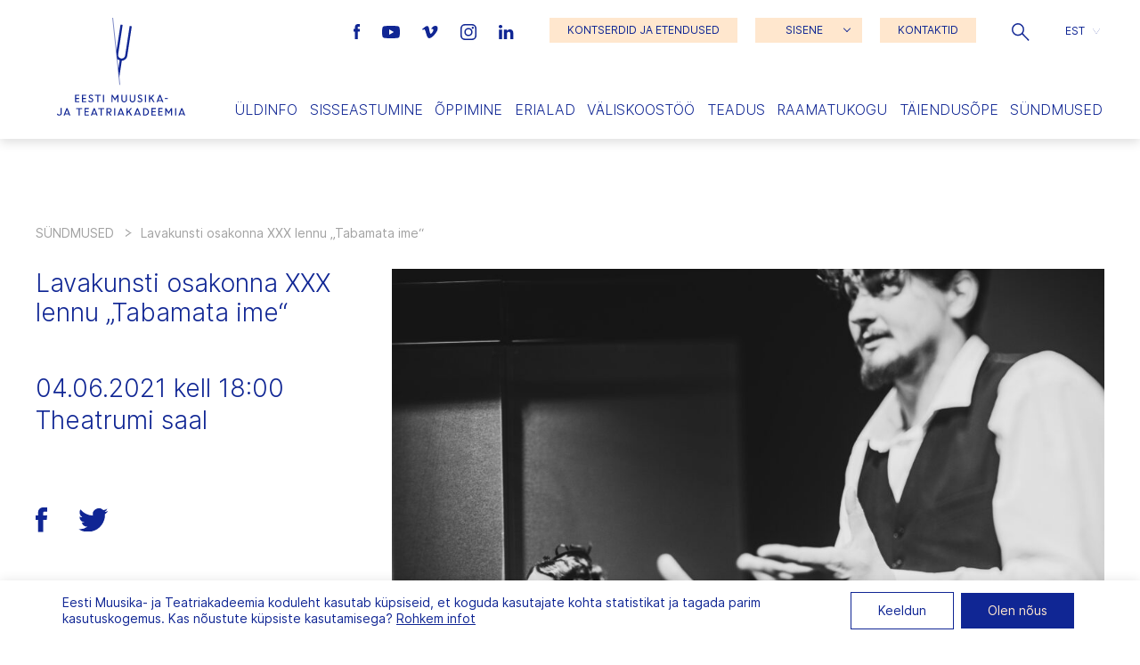

--- FILE ---
content_type: text/html; charset=UTF-8
request_url: https://eamt.ee/uritused/tabamata-ime-4-06/
body_size: 25601
content:
<!doctype html>
<html lang="et">
  <head>
  <meta charset="utf-8">
  <meta http-equiv="x-ua-compatible" content="ie=edge">
  <meta name="viewport" content="width=device-width, initial-scale=1, shrink-to-fit=no">

  <meta name='robots' content='index, follow, max-image-preview:large, max-snippet:-1, max-video-preview:-1' />

	<!-- This site is optimized with the Yoast SEO plugin v26.7 - https://yoast.com/wordpress/plugins/seo/ -->
	<title>Lavakunsti osakonna XXX lennu „Tabamata ime“ | Eesti Muusika- ja Teatriakadeemia</title>
	<link rel="canonical" href="https://eamt.ee/uritused/tabamata-ime-4-06/" />
	<meta property="og:locale" content="et_EE" />
	<meta property="og:type" content="article" />
	<meta property="og:title" content="Lavakunsti osakonna XXX lennu „Tabamata ime“ | Eesti Muusika- ja Teatriakadeemia" />
	<meta property="og:url" content="https://eamt.ee/uritused/tabamata-ime-4-06/" />
	<meta property="og:site_name" content="Eesti Muusika- ja Teatriakadeemia" />
	<meta property="og:image" content="https://eamt.ee/wp-content/uploads/2020/10/R_K_9273.jpg" />
	<meta property="og:image:width" content="2500" />
	<meta property="og:image:height" content="1667" />
	<meta property="og:image:type" content="image/jpeg" />
	<meta name="twitter:card" content="summary_large_image" />
	<script type="application/ld+json" class="yoast-schema-graph">{"@context":"https://schema.org","@graph":[{"@type":"WebPage","@id":"https://eamt.ee/uritused/tabamata-ime-4-06/","url":"https://eamt.ee/uritused/tabamata-ime-4-06/","name":"Lavakunsti osakonna XXX lennu „Tabamata ime“ | Eesti Muusika- ja Teatriakadeemia","isPartOf":{"@id":"https://eamt.ee/#website"},"datePublished":"2021-05-13T12:12:11+00:00","breadcrumb":{"@id":"https://eamt.ee/uritused/tabamata-ime-4-06/#breadcrumb"},"inLanguage":"et","potentialAction":[{"@type":"ReadAction","target":["https://eamt.ee/uritused/tabamata-ime-4-06/"]}]},{"@type":"BreadcrumbList","@id":"https://eamt.ee/uritused/tabamata-ime-4-06/#breadcrumb","itemListElement":[{"@type":"ListItem","position":1,"name":"Home","item":"https://eamt.ee/"},{"@type":"ListItem","position":2,"name":"Üritused","item":"https://eamt.ee/uritused/"},{"@type":"ListItem","position":3,"name":"Lavakunsti osakonna XXX lennu „Tabamata ime“"}]},{"@type":"WebSite","@id":"https://eamt.ee/#website","url":"https://eamt.ee/","name":"Eesti Muusika- ja Teatriakadeemia","description":"","potentialAction":[{"@type":"SearchAction","target":{"@type":"EntryPoint","urlTemplate":"https://eamt.ee/?s={search_term_string}"},"query-input":{"@type":"PropertyValueSpecification","valueRequired":true,"valueName":"search_term_string"}}],"inLanguage":"et"}]}</script>
	<!-- / Yoast SEO plugin. -->


<link rel="alternate" title="oEmbed (JSON)" type="application/json+oembed" href="https://eamt.ee/wp-json/oembed/1.0/embed?url=https%3A%2F%2Feamt.ee%2Furitused%2Ftabamata-ime-4-06%2F" />
<link rel="alternate" title="oEmbed (XML)" type="text/xml+oembed" href="https://eamt.ee/wp-json/oembed/1.0/embed?url=https%3A%2F%2Feamt.ee%2Furitused%2Ftabamata-ime-4-06%2F&#038;format=xml" />
<style id='wp-img-auto-sizes-contain-inline-css' type='text/css'>
img:is([sizes=auto i],[sizes^="auto," i]){contain-intrinsic-size:3000px 1500px}
/*# sourceURL=wp-img-auto-sizes-contain-inline-css */
</style>
<style id='wp-emoji-styles-inline-css' type='text/css'>

	img.wp-smiley, img.emoji {
		display: inline !important;
		border: none !important;
		box-shadow: none !important;
		height: 1em !important;
		width: 1em !important;
		margin: 0 0.07em !important;
		vertical-align: -0.1em !important;
		background: none !important;
		padding: 0 !important;
	}
/*# sourceURL=wp-emoji-styles-inline-css */
</style>
<link rel='stylesheet' id='wp-block-library-css' href='https://eamt.ee/wp-includes/css/dist/block-library/style.min.css?ver=a8190a291302b925651e87a77578b24a' type='text/css' media='all' />
<link rel='stylesheet' id='contact-form-7-css' href='https://eamt.ee/wp-content/plugins/contact-form-7/includes/css/styles.css?ver=6.1.4' type='text/css' media='all' />
<link rel='stylesheet' id='woocommerce-layout-css' href='https://eamt.ee/wp-content/plugins/woocommerce/assets/css/woocommerce-layout.css?ver=10.4.3' type='text/css' media='all' />
<link rel='stylesheet' id='woocommerce-smallscreen-css' href='https://eamt.ee/wp-content/plugins/woocommerce/assets/css/woocommerce-smallscreen.css?ver=10.4.3' type='text/css' media='only screen and (max-width: 768px)' />
<link rel='stylesheet' id='woocommerce-general-css' href='https://eamt.ee/wp-content/plugins/woocommerce/assets/css/woocommerce.css?ver=10.4.3' type='text/css' media='all' />
<style id='woocommerce-inline-inline-css' type='text/css'>
.woocommerce form .form-row .required { visibility: visible; }
/*# sourceURL=woocommerce-inline-inline-css */
</style>
<link rel='stylesheet' id='wp-rest-filter-css' href='https://eamt.ee/wp-content/plugins/wp-rest-filter/public/css/wp-rest-filter-public.css?ver=1.4.3' type='text/css' media='all' />
<link rel='stylesheet' id='wpml-legacy-dropdown-click-0-css' href='https://eamt.ee/wp-content/plugins/sitepress-multilingual-cms/templates/language-switchers/legacy-dropdown-click/style.min.css?ver=1' type='text/css' media='all' />
<link rel='stylesheet' id='montonio-style-css' href='https://eamt.ee/wp-content/plugins/montonio-for-woocommerce/assets/css/montonio-style.css?ver=9.3.2' type='text/css' media='all' />
<link rel='stylesheet' id='sage/main.css-css' href='https://eamt.ee/wp-content/themes/emta/dist/styles/main_7f488678.css' type='text/css' media='all' />
<link rel='stylesheet' id='moove_gdpr_frontend-css' href='https://eamt.ee/wp-content/plugins/gdpr-cookie-compliance/dist/styles/gdpr-main-nf.css?ver=5.0.9' type='text/css' media='all' />
<style id='moove_gdpr_frontend-inline-css' type='text/css'>
				#moove_gdpr_cookie_modal .moove-gdpr-modal-content .moove-gdpr-tab-main h3.tab-title, 
				#moove_gdpr_cookie_modal .moove-gdpr-modal-content .moove-gdpr-tab-main span.tab-title,
				#moove_gdpr_cookie_modal .moove-gdpr-modal-content .moove-gdpr-modal-left-content #moove-gdpr-menu li a, 
				#moove_gdpr_cookie_modal .moove-gdpr-modal-content .moove-gdpr-modal-left-content #moove-gdpr-menu li button,
				#moove_gdpr_cookie_modal .moove-gdpr-modal-content .moove-gdpr-modal-left-content .moove-gdpr-branding-cnt a,
				#moove_gdpr_cookie_modal .moove-gdpr-modal-content .moove-gdpr-modal-footer-content .moove-gdpr-button-holder a.mgbutton, 
				#moove_gdpr_cookie_modal .moove-gdpr-modal-content .moove-gdpr-modal-footer-content .moove-gdpr-button-holder button.mgbutton,
				#moove_gdpr_cookie_modal .cookie-switch .cookie-slider:after, 
				#moove_gdpr_cookie_modal .cookie-switch .slider:after, 
				#moove_gdpr_cookie_modal .switch .cookie-slider:after, 
				#moove_gdpr_cookie_modal .switch .slider:after,
				#moove_gdpr_cookie_info_bar .moove-gdpr-info-bar-container .moove-gdpr-info-bar-content p, 
				#moove_gdpr_cookie_info_bar .moove-gdpr-info-bar-container .moove-gdpr-info-bar-content p a,
				#moove_gdpr_cookie_info_bar .moove-gdpr-info-bar-container .moove-gdpr-info-bar-content a.mgbutton, 
				#moove_gdpr_cookie_info_bar .moove-gdpr-info-bar-container .moove-gdpr-info-bar-content button.mgbutton,
				#moove_gdpr_cookie_modal .moove-gdpr-modal-content .moove-gdpr-tab-main .moove-gdpr-tab-main-content h1, 
				#moove_gdpr_cookie_modal .moove-gdpr-modal-content .moove-gdpr-tab-main .moove-gdpr-tab-main-content h2, 
				#moove_gdpr_cookie_modal .moove-gdpr-modal-content .moove-gdpr-tab-main .moove-gdpr-tab-main-content h3, 
				#moove_gdpr_cookie_modal .moove-gdpr-modal-content .moove-gdpr-tab-main .moove-gdpr-tab-main-content h4, 
				#moove_gdpr_cookie_modal .moove-gdpr-modal-content .moove-gdpr-tab-main .moove-gdpr-tab-main-content h5, 
				#moove_gdpr_cookie_modal .moove-gdpr-modal-content .moove-gdpr-tab-main .moove-gdpr-tab-main-content h6,
				#moove_gdpr_cookie_modal .moove-gdpr-modal-content.moove_gdpr_modal_theme_v2 .moove-gdpr-modal-title .tab-title,
				#moove_gdpr_cookie_modal .moove-gdpr-modal-content.moove_gdpr_modal_theme_v2 .moove-gdpr-tab-main h3.tab-title, 
				#moove_gdpr_cookie_modal .moove-gdpr-modal-content.moove_gdpr_modal_theme_v2 .moove-gdpr-tab-main span.tab-title,
				#moove_gdpr_cookie_modal .moove-gdpr-modal-content.moove_gdpr_modal_theme_v2 .moove-gdpr-branding-cnt a {
					font-weight: inherit				}
			#moove_gdpr_cookie_modal,#moove_gdpr_cookie_info_bar,.gdpr_cookie_settings_shortcode_content{font-family:inherit}#moove_gdpr_save_popup_settings_button{background-color:#373737;color:#fff}#moove_gdpr_save_popup_settings_button:hover{background-color:#000}#moove_gdpr_cookie_info_bar .moove-gdpr-info-bar-container .moove-gdpr-info-bar-content a.mgbutton,#moove_gdpr_cookie_info_bar .moove-gdpr-info-bar-container .moove-gdpr-info-bar-content button.mgbutton{background-color:#102694}#moove_gdpr_cookie_modal .moove-gdpr-modal-content .moove-gdpr-modal-footer-content .moove-gdpr-button-holder a.mgbutton,#moove_gdpr_cookie_modal .moove-gdpr-modal-content .moove-gdpr-modal-footer-content .moove-gdpr-button-holder button.mgbutton,.gdpr_cookie_settings_shortcode_content .gdpr-shr-button.button-green{background-color:#102694;border-color:#102694}#moove_gdpr_cookie_modal .moove-gdpr-modal-content .moove-gdpr-modal-footer-content .moove-gdpr-button-holder a.mgbutton:hover,#moove_gdpr_cookie_modal .moove-gdpr-modal-content .moove-gdpr-modal-footer-content .moove-gdpr-button-holder button.mgbutton:hover,.gdpr_cookie_settings_shortcode_content .gdpr-shr-button.button-green:hover{background-color:#fff;color:#102694}#moove_gdpr_cookie_modal .moove-gdpr-modal-content .moove-gdpr-modal-close i,#moove_gdpr_cookie_modal .moove-gdpr-modal-content .moove-gdpr-modal-close span.gdpr-icon{background-color:#102694;border:1px solid #102694}#moove_gdpr_cookie_info_bar span.moove-gdpr-infobar-allow-all.focus-g,#moove_gdpr_cookie_info_bar span.moove-gdpr-infobar-allow-all:focus,#moove_gdpr_cookie_info_bar button.moove-gdpr-infobar-allow-all.focus-g,#moove_gdpr_cookie_info_bar button.moove-gdpr-infobar-allow-all:focus,#moove_gdpr_cookie_info_bar span.moove-gdpr-infobar-reject-btn.focus-g,#moove_gdpr_cookie_info_bar span.moove-gdpr-infobar-reject-btn:focus,#moove_gdpr_cookie_info_bar button.moove-gdpr-infobar-reject-btn.focus-g,#moove_gdpr_cookie_info_bar button.moove-gdpr-infobar-reject-btn:focus,#moove_gdpr_cookie_info_bar span.change-settings-button.focus-g,#moove_gdpr_cookie_info_bar span.change-settings-button:focus,#moove_gdpr_cookie_info_bar button.change-settings-button.focus-g,#moove_gdpr_cookie_info_bar button.change-settings-button:focus{-webkit-box-shadow:0 0 1px 3px #102694;-moz-box-shadow:0 0 1px 3px #102694;box-shadow:0 0 1px 3px #102694}#moove_gdpr_cookie_modal .moove-gdpr-modal-content .moove-gdpr-modal-close i:hover,#moove_gdpr_cookie_modal .moove-gdpr-modal-content .moove-gdpr-modal-close span.gdpr-icon:hover,#moove_gdpr_cookie_info_bar span[data-href]>u.change-settings-button{color:#102694}#moove_gdpr_cookie_modal .moove-gdpr-modal-content .moove-gdpr-modal-left-content #moove-gdpr-menu li.menu-item-selected a span.gdpr-icon,#moove_gdpr_cookie_modal .moove-gdpr-modal-content .moove-gdpr-modal-left-content #moove-gdpr-menu li.menu-item-selected button span.gdpr-icon{color:inherit}#moove_gdpr_cookie_modal .moove-gdpr-modal-content .moove-gdpr-modal-left-content #moove-gdpr-menu li a span.gdpr-icon,#moove_gdpr_cookie_modal .moove-gdpr-modal-content .moove-gdpr-modal-left-content #moove-gdpr-menu li button span.gdpr-icon{color:inherit}#moove_gdpr_cookie_modal .gdpr-acc-link{line-height:0;font-size:0;color:transparent;position:absolute}#moove_gdpr_cookie_modal .moove-gdpr-modal-content .moove-gdpr-modal-close:hover i,#moove_gdpr_cookie_modal .moove-gdpr-modal-content .moove-gdpr-modal-left-content #moove-gdpr-menu li a,#moove_gdpr_cookie_modal .moove-gdpr-modal-content .moove-gdpr-modal-left-content #moove-gdpr-menu li button,#moove_gdpr_cookie_modal .moove-gdpr-modal-content .moove-gdpr-modal-left-content #moove-gdpr-menu li button i,#moove_gdpr_cookie_modal .moove-gdpr-modal-content .moove-gdpr-modal-left-content #moove-gdpr-menu li a i,#moove_gdpr_cookie_modal .moove-gdpr-modal-content .moove-gdpr-tab-main .moove-gdpr-tab-main-content a:hover,#moove_gdpr_cookie_info_bar.moove-gdpr-dark-scheme .moove-gdpr-info-bar-container .moove-gdpr-info-bar-content a.mgbutton:hover,#moove_gdpr_cookie_info_bar.moove-gdpr-dark-scheme .moove-gdpr-info-bar-container .moove-gdpr-info-bar-content button.mgbutton:hover,#moove_gdpr_cookie_info_bar.moove-gdpr-dark-scheme .moove-gdpr-info-bar-container .moove-gdpr-info-bar-content a:hover,#moove_gdpr_cookie_info_bar.moove-gdpr-dark-scheme .moove-gdpr-info-bar-container .moove-gdpr-info-bar-content button:hover,#moove_gdpr_cookie_info_bar.moove-gdpr-dark-scheme .moove-gdpr-info-bar-container .moove-gdpr-info-bar-content span.change-settings-button:hover,#moove_gdpr_cookie_info_bar.moove-gdpr-dark-scheme .moove-gdpr-info-bar-container .moove-gdpr-info-bar-content button.change-settings-button:hover,#moove_gdpr_cookie_info_bar.moove-gdpr-dark-scheme .moove-gdpr-info-bar-container .moove-gdpr-info-bar-content u.change-settings-button:hover,#moove_gdpr_cookie_info_bar span[data-href]>u.change-settings-button,#moove_gdpr_cookie_info_bar.moove-gdpr-dark-scheme .moove-gdpr-info-bar-container .moove-gdpr-info-bar-content a.mgbutton.focus-g,#moove_gdpr_cookie_info_bar.moove-gdpr-dark-scheme .moove-gdpr-info-bar-container .moove-gdpr-info-bar-content button.mgbutton.focus-g,#moove_gdpr_cookie_info_bar.moove-gdpr-dark-scheme .moove-gdpr-info-bar-container .moove-gdpr-info-bar-content a.focus-g,#moove_gdpr_cookie_info_bar.moove-gdpr-dark-scheme .moove-gdpr-info-bar-container .moove-gdpr-info-bar-content button.focus-g,#moove_gdpr_cookie_info_bar.moove-gdpr-dark-scheme .moove-gdpr-info-bar-container .moove-gdpr-info-bar-content a.mgbutton:focus,#moove_gdpr_cookie_info_bar.moove-gdpr-dark-scheme .moove-gdpr-info-bar-container .moove-gdpr-info-bar-content button.mgbutton:focus,#moove_gdpr_cookie_info_bar.moove-gdpr-dark-scheme .moove-gdpr-info-bar-container .moove-gdpr-info-bar-content a:focus,#moove_gdpr_cookie_info_bar.moove-gdpr-dark-scheme .moove-gdpr-info-bar-container .moove-gdpr-info-bar-content button:focus,#moove_gdpr_cookie_info_bar.moove-gdpr-dark-scheme .moove-gdpr-info-bar-container .moove-gdpr-info-bar-content span.change-settings-button.focus-g,span.change-settings-button:focus,button.change-settings-button.focus-g,button.change-settings-button:focus,#moove_gdpr_cookie_info_bar.moove-gdpr-dark-scheme .moove-gdpr-info-bar-container .moove-gdpr-info-bar-content u.change-settings-button.focus-g,#moove_gdpr_cookie_info_bar.moove-gdpr-dark-scheme .moove-gdpr-info-bar-container .moove-gdpr-info-bar-content u.change-settings-button:focus{color:#102694}#moove_gdpr_cookie_modal .moove-gdpr-branding.focus-g span,#moove_gdpr_cookie_modal .moove-gdpr-modal-content .moove-gdpr-tab-main a.focus-g,#moove_gdpr_cookie_modal .moove-gdpr-modal-content .moove-gdpr-tab-main .gdpr-cd-details-toggle.focus-g{color:#102694}#moove_gdpr_cookie_modal.gdpr_lightbox-hide{display:none}
/*# sourceURL=moove_gdpr_frontend-inline-css */
</style>
<script type="text/javascript" id="wpml-cookie-js-extra">
/* <![CDATA[ */
var wpml_cookies = {"wp-wpml_current_language":{"value":"et","expires":1,"path":"/"}};
var wpml_cookies = {"wp-wpml_current_language":{"value":"et","expires":1,"path":"/"}};
//# sourceURL=wpml-cookie-js-extra
/* ]]> */
</script>
<script type="text/javascript" src="https://eamt.ee/wp-content/plugins/sitepress-multilingual-cms/res/js/cookies/language-cookie.js?ver=486900" id="wpml-cookie-js" defer="defer" data-wp-strategy="defer"></script>
<script type="text/javascript" src="https://eamt.ee/wp-includes/js/jquery/jquery.min.js?ver=3.7.1" id="jquery-core-js"></script>
<script type="text/javascript" src="https://eamt.ee/wp-includes/js/jquery/jquery-migrate.min.js?ver=3.4.1" id="jquery-migrate-js"></script>
<script type="text/javascript" src="https://eamt.ee/wp-content/plugins/woocommerce/assets/js/jquery-blockui/jquery.blockUI.min.js?ver=2.7.0-wc.10.4.3" id="wc-jquery-blockui-js" defer="defer" data-wp-strategy="defer"></script>
<script type="text/javascript" id="wc-add-to-cart-js-extra">
/* <![CDATA[ */
var wc_add_to_cart_params = {"ajax_url":"/wp-admin/admin-ajax.php","wc_ajax_url":"/?wc-ajax=%%endpoint%%","i18n_view_cart":"Vaata ostukorvi","cart_url":"https://eamt.ee/ostukorv/","is_cart":"","cart_redirect_after_add":"no"};
//# sourceURL=wc-add-to-cart-js-extra
/* ]]> */
</script>
<script type="text/javascript" src="https://eamt.ee/wp-content/plugins/woocommerce/assets/js/frontend/add-to-cart.min.js?ver=10.4.3" id="wc-add-to-cart-js" defer="defer" data-wp-strategy="defer"></script>
<script type="text/javascript" src="https://eamt.ee/wp-content/plugins/woocommerce/assets/js/js-cookie/js.cookie.min.js?ver=2.1.4-wc.10.4.3" id="wc-js-cookie-js" defer="defer" data-wp-strategy="defer"></script>
<script type="text/javascript" id="woocommerce-js-extra">
/* <![CDATA[ */
var woocommerce_params = {"ajax_url":"/wp-admin/admin-ajax.php","wc_ajax_url":"/?wc-ajax=%%endpoint%%","i18n_password_show":"Show password","i18n_password_hide":"Hide password"};
//# sourceURL=woocommerce-js-extra
/* ]]> */
</script>
<script type="text/javascript" src="https://eamt.ee/wp-content/plugins/woocommerce/assets/js/frontend/woocommerce.min.js?ver=10.4.3" id="woocommerce-js" defer="defer" data-wp-strategy="defer"></script>
<script type="text/javascript" src="https://eamt.ee/wp-content/plugins/wp-rest-filter/public/js/wp-rest-filter-public.js?ver=1.4.3" id="wp-rest-filter-js"></script>
<script type="text/javascript" src="https://eamt.ee/wp-content/plugins/sitepress-multilingual-cms/templates/language-switchers/legacy-dropdown-click/script.min.js?ver=1" id="wpml-legacy-dropdown-click-0-js"></script>
<link rel="https://api.w.org/" href="https://eamt.ee/wp-json/" /><link rel="alternate" title="JSON" type="application/json" href="https://eamt.ee/wp-json/wp/v2/uritused/13534" /><link rel="EditURI" type="application/rsd+xml" title="RSD" href="https://eamt.ee/xmlrpc.php?rsd" />

<link rel='shortlink' href='https://eamt.ee/?p=13534' />
<meta name="generator" content="WPML ver:4.8.6 stt:1,15;" />
	<noscript><style>.woocommerce-product-gallery{ opacity: 1 !important; }</style></noscript>
	<link rel="icon" href="https://eamt.ee/wp-content/uploads/2020/12/cropped-favicon3-32x32.png" sizes="32x32" />
<link rel="icon" href="https://eamt.ee/wp-content/uploads/2020/12/cropped-favicon3-192x192.png" sizes="192x192" />
<link rel="apple-touch-icon" href="https://eamt.ee/wp-content/uploads/2020/12/cropped-favicon3-180x180.png" />
<meta name="msapplication-TileImage" content="https://eamt.ee/wp-content/uploads/2020/12/cropped-favicon3-270x270.png" />
</head>
  <body class="wp-singular uritused-template-default single single-uritused postid-13534 wp-theme-emtaresources theme-emta/resources woocommerce-no-js tabamata-ime-4-06 app-data index-data singular-data single-data single-uritused-data single-uritused-tabamata-ime-4-06-data">
    <a id="skip-nav" class="screenreader-text" href="#main-content">Jäta navigatsioon vahele</a>

        <header class="grid-x">
  <a href="https://eamt.ee/" class="cell shrink large-2 align-self-middle logo">
          <svg version="1.1" id="logo" xmlns="http://www.w3.org/2000/svg" xmlns:xlink="http://www.w3.org/1999/xlink" x="0px" y="0px"
          viewBox="0 0 174.5 133.3" style="enable-background:new 0 0 174.5 133.3;" xml:space="preserve" role="img" aria-labelledby="title">
        <title id="headerLogoId">Eesti Muusika- ja Teatriakadeemia logo</title>
        <style type="text/css">
          .st0{fill:#102694;}
          .st1{fill:#FFFFFF;}
          .st2{fill:none;stroke:#102694;stroke-width:0.65;stroke-miterlimit:10;}
          .invi{opacity: 0;}
        </style>
        <g class="letters">
          <path id="e1" class="st0 invi" d="M26.1,110.4v3.1h4.4v1.4h-5.9v-10.2h5.8v1.4h-4.3v3h4.1v1.4H26.1z"/>
          <path id="e2" class="st0 invi" d="M35.4,110.4v3.1h4.4v1.4h-5.9v-10.2h5.8v1.4h-4.3v3h4.1v1.4H35.4z"/>
          <path id="s1" class="st0 invi" d="M42.6,113.5l1-1.1c0.7,0.8,1.6,1.2,2.6,1.3c0.9,0.1,1.7-0.5,1.8-1.4c0,0,0-0.1,0-0.1
            c0-0.8-0.6-1.5-1.3-1.7l-1.2-0.5c-1.4-0.6-2.2-1.4-2.2-2.7c0-1.6,1.3-2.8,2.9-2.8c0,0,0,0,0,0c1.1,0,2.2,0.4,3,1.2l-0.9,1.1
            c-0.5-0.6-1.3-0.9-2.1-0.9c-0.7-0.1-1.4,0.4-1.5,1.2c0,0,0,0.1,0,0.1c0,0.6,0.3,1,1.3,1.4l1.2,0.5c1.3,0.4,2.2,1.6,2.2,2.9
            c0,1.7-1.3,3-3.4,3C44.8,115,43.5,114.5,42.6,113.5"/>
          <path id="t1" class="st0 invi" d="M51.5,104.7h8.2v1.4h-3.3v8.8h-1.5v-8.8h-3.3V104.7z"/>
          <path id="i1" class="st0 invi" d="M62.6,104.7h1.5v10.2h-1.5V104.7z"/>
          <path id="m1" class="st0 invi" d="M74.1,104.7h1.5l3.3,5.4l3.3-5.4h1.5v10.2h-1.5v-7.5h0l-3.3,5.3l-3.3-5.3h0v7.5h-1.5V104.7z"/>
          <path id="u1" class="st0 invi" d="M87.6,111.3v-6.6h1.5v6.5c-0.1,1.2,0.8,2.3,2,2.5c0.1,0,0.2,0,0.3,0c1.2,0,2.3-0.9,2.3-2.2
            c0-0.1,0-0.2,0-0.3v-6.5h1.5v6.6c0.1,2-1.5,3.7-3.5,3.8c-0.1,0-0.2,0-0.3,0c-2,0.1-3.7-1.5-3.8-3.5
            C87.6,111.5,87.6,111.4,87.6,111.3"/>
          <path id="u2" class="st0 invi" d="M98.9,111.3v-6.6h1.5v6.5c-0.1,1.2,0.8,2.3,2,2.5c0.1,0,0.2,0,0.3,0c1.2,0,2.3-0.9,2.3-2.2
            c0-0.1,0-0.2,0-0.3v-6.5h1.5v6.6c0.1,2-1.5,3.7-3.5,3.8c-0.1,0-0.2,0-0.3,0c-2,0.1-3.7-1.5-3.8-3.5
            C98.9,111.5,98.9,111.4,98.9,111.3"/>
          <path id="s2" class="st0 invi" d="M109.3,113.5l1-1.1c0.7,0.8,1.6,1.2,2.6,1.3c0.9,0.1,1.7-0.5,1.8-1.4c0,0,0-0.1,0-0.1
            c0-0.8-0.6-1.5-1.3-1.7l-1.2-0.5c-1.4-0.6-2.2-1.4-2.2-2.7c0-1.6,1.3-2.8,2.9-2.8c0,0,0,0,0,0c1.1,0,2.2,0.4,3,1.2l-0.9,1.1
            c-0.5-0.6-1.3-0.9-2.1-0.9c-0.7-0.1-1.4,0.4-1.5,1.2c0,0,0,0.1,0,0.1c0,0.6,0.3,1,1.3,1.4l1.2,0.5c1.3,0.4,2.2,1.6,2.2,2.9
            c0,1.7-1.3,3-3.4,3C111.5,115,110.2,114.5,109.3,113.5"/>
          <path id="i2" class="st0 invi" d="M119.6,104.7h1.5v10.2h-1.5V104.7z"/>
          <path id="k1" class="st0 invi" d="M125,104.7h1.5v4.8l4.2-4.8h1.9l-3.6,4l3.7,6.2H131l-3-5l-1.5,1.7v3.3H125V104.7z"/>
          <path id="a1" class="st0 invi" d="M139.3,104.7h1.3l4.1,10.2h-1.6l-0.6-1.6h-5l-0.6,1.6h-1.6L139.3,104.7z M138,112h3.9l-1.9-4.9L138,112
            z"/>
          <path id="side" class="st0 invi" d="M146.6,109.2h4v1.3h-4V109.2z"/>
          <path id="j1" class="st0 invi" d="M0,130.9l1.3-0.6c0.2,0.9,1,1.5,1.9,1.5c1,0,1.9-0.8,1.9-1.9c0-0.1,0-0.2,0-0.3v-6.8h1.5v6.8
            c0.2,1.8-1.2,3.4-3,3.5c-0.1,0-0.3,0-0.4,0C1.8,133.3,0.4,132.3,0,130.9"/>
          <path id="a2" class="st0 invi" d="M13.1,122.9L9,133.1h1.6l0.6-1.6h5l0.6,1.6h1.6l-4.1-10.2H13.1z M13.7,125.3l1.9,4.9h-3.9L13.7,125.3z"
            />
          <path id="t2" class="st0 invi" d="M26.3,122.9v1.4h3.3v8.8h1.5v-8.8h3.3v-1.4H26.3z"/>
          <path id="e3" class="st0 invi" d="M37.5,122.9v10.2h5.9v-1.4H39v-3.1h4.1v-1.4H39v-3h4.3v-1.4H37.5z"/>
          <path id="a3" class="st0 invi" d="M50.1,122.9L46,133.1h1.6l0.6-1.6h5l0.6,1.6h1.6l-4.1-10.2H50.1z M50.8,125.3l1.9,4.9h-3.9L50.8,125.3z
            "/>
          <path id="t3" class="st0 invi" d="M56.1,122.9v1.4h3.3v8.8H61v-8.8h3.3v-1.4H56.1z"/>
          <path id="r1" class="st0 invi" d="M67.2,122.9h3.9c1.7-0.1,3.2,1.2,3.3,3c0,0.1,0,0.1,0,0.2c0,1.6-1.2,3-2.9,3.1l3,3.9h-1.8l-2.9-3.9
            h-1.1v3.9h-1.5V122.9z M68.8,124.2v3.7h2.2c1,0.1,1.9-0.7,2-1.7c0-0.1,0-0.1,0-0.2c0-1-0.9-1.9-1.9-1.9c0,0-0.1,0-0.1,0L68.8,124.2z
            "/>
          <path id="i3" class="st0 invi" d="M77.8,133.1h1.5v-10.2h-1.5V133.1z"/>
          <path id="a4" class="st0 invi" d="M86.3,122.9l-4.1,10.2h1.6l0.6-1.6h5l0.6,1.6h1.6l-4.1-10.2H86.3z M86.9,125.3l1.9,4.9H85L86.9,125.3z"
            />
          <path id="k2" class="st0 invi" d="M100.3,122.9l-4.2,4.8v-4.8h-1.5v10.2H96v-3.3l1.5-1.7l3,5h1.8l-3.7-6.2l3.6-4H100.3z"/>
          <path id="a5" class="st0 invi" d="M108.8,122.9l-4.1,10.2h1.6l0.6-1.6h5l0.6,1.6h1.6l-4.1-10.2H108.8z M109.5,125.3l1.9,4.9h-3.9
            L109.5,125.3z"/>
          <path id="d1" class="st0 invi" d="M117.1,122.9h2.8c2.8,0,5.1,2.3,5.2,5.1c0,2.8-2.2,5.1-5,5.1c-0.1,0-0.1,0-0.2,0h-2.7V122.9z
            M118.6,124.3v7.4h1.4c2,0,3.6-1.7,3.5-3.6c0,0,0-0.1,0-0.1c0-2-1.5-3.6-3.5-3.7c0,0,0,0,0,0H118.6z"/>
          <path id="e4" class="st0 invi" d="M128.5,122.9v10.2h5.9v-1.4H130v-3.1h4.1v-1.4H130v-3h4.3v-1.4H128.5z"/>
          <path id="e5" class="st0 invi" d="M137.7,122.9v10.2h5.9v-1.4h-4.4v-3.1h4.1v-1.4h-4.1v-3h4.3v-1.4H137.7z"/>
          <path id="m2" class="st0 invi" d="M155.1,122.9l-3.3,5.4l-3.3-5.4H147v10.2h1.5v-7.5h0l3.3,5.3l3.3-5.3h0v7.5h1.5v-10.2H155.1z"/>
          <path id="i4" class="st0 invi" d="M160.6,133.1h1.5v-10.2h-1.5V133.1z"/>
          <path id="a6" class="st0 invi" d="M169.1,122.9l-4.1,10.2h1.6l0.6-1.6h5l0.6,1.6h1.6l-4.1-10.2H169.1z M169.7,125.3l1.9,4.9h-3.9
            L169.7,125.3z"/>
        </g>
        <path id="hark" class="st0 invi" d="M100.3,11.2c-0.9-0.1-1.5,0-1.5,0.2l-6.1,40c-0.4,2.6-2.8,4.4-5.5,4c-2.6-0.4-4.4-2.8-4-5.5
          c0,0,6.1-39.9,6.1-40c0-0.1-0.6-0.5-1.4-0.6s-1.5,0-1.5,0.2c0,0.1-4.1,26.6-5.6,36.4l1,9.6c0.9,1.2,2.1,2,3.5,2.5l-1.9,12.4L84.6,82
          l3.6-23.6c3.7-0.2,6.8-2.9,7.4-6.6l6.1-40C101.7,11.7,101.2,11.4,100.3,11.2"/>
        <polygon id="kate" class="st1" points="75.4,0.1 85.2,91.3 0,91.3 0,0.1 "/>
        <line id="joon" class="st2 invi" x1="75.8" y1="0" x2="85.5" y2="91.3"/>
      </svg>

      
                
      </a>

  <div class="cell auto large-10 menu-side">
    <div class="grid-x">

      <div class="cell small-12 align-self-top show-for-xlarge">
        <div class="grid-x menu-top align-right align-middle">

                      <div class="cell shrink social">
                              <a href="https://www.facebook.com/muusikaakadeemia" class="fb" target="_blank" rel="noopener noreferrer" aria-label="Eesti Muusika- ja Teatriakadeemia Facebooki link">
                  <img alt="Eesti Muusika- ja Teatriakadeemia Facebook" src="https://eamt.ee/wp-content/themes/emta/dist/images/fb_6ae1f439.svg">
                </a>
                                            <a href="https://www.youtube.com/user/EMTAVIDEO" class="yt" target="_blank" rel="noopener noreferrer" aria-label="Eesti Muusika- ja Teatriakadeemia Youtube link">
                  <img alt="Eesti Muusika- ja Teatriakadeemia Youtube" src="https://eamt.ee/wp-content/themes/emta/dist/images/yt_4a11bf14.svg">
                </a>
                                            <a href="https://vimeo.com/eamt" class="vim" target="_blank" rel="noopener noreferrer" aria-label="Eesti Muusika- ja Teatriakadeemia Vimeo link">
                  <img alt="Eesti Muusika- ja Teatriakadeemia Vimeo" src="https://eamt.ee/wp-content/themes/emta/dist/images/vimeo_4d5a17aa.svg">
                </a>
                                            <a href="https://www.instagram.com/emta_ee/" class="ig" target="_blank" rel="noopener noreferrer" aria-label="Eesti Muusika- ja Teatriakadeemia Instagrammi link">
                  <img alt="Eesti Muusika- ja Teatriakadeemia Instagram" src="https://eamt.ee/wp-content/themes/emta/dist/images/ig_5981dfaa.svg">
                </a>
                                            <a href="https://www.linkedin.com/company/estonian-academy-of-music-and-theatre/" class="in" target="_blank" rel="noopener noreferrer" aria-label="Eesti Muusika- ja Teatriakadeemia LinkedIn link">
                  <img alt="Eesti Muusika- ja Teatriakadeemia LinkedIn" src="https://eamt.ee/wp-content/themes/emta/dist/images/linkedin_26483d0b.svg">
                </a>
                          </div>
          
                      <a href="https://emtasaalid.ee/" class="button small beige saalid" target="_blank" rel="noopener noreferrer" aria-label="KONTSERDID JA ETENDUSED">KONTSERDID JA ETENDUSED</a>
          
          
            <ul class="other-pages" aria-label="Lehevälised keskkonnad">
              <li>
                <button class="button small beige other-page">SISENE</button>
              </li>
              <ul class="subpages">

                                  
                  <li>
                    <a href="https://ois.eamt.ee" target="_blank" rel="noopener noreferrer" aria-label="ÕIS ">ÕIS </a>
                  </li>

                                  
                  <li>
                    <a href="https://eamt.ee/oppimine/oppetoo-korraldus/tunniplaan/" target="_blank" rel="noopener noreferrer" aria-label="Tunniplaan">Tunniplaan</a>
                  </li>

                                  
                  <li>
                    <a href="https://siseveeb.eamt.ee/" target="_blank" rel="noopener noreferrer" aria-label="Siseveeb">Siseveeb</a>
                  </li>

                                  
                  <li>
                    <a href="https://eamt.ee/pood/" target="_blank" rel="noopener noreferrer" aria-label="E-pood">E-pood</a>
                  </li>

                                  
                  <li>
                    <a href="https://www.emtasaalid.ee" target="_blank" rel="noopener noreferrer" aria-label="EMTA saalid">EMTA saalid</a>
                  </li>

                                  
                  <li>
                    <a href="https://digihoidla.eamt.ee" target="_blank" rel="noopener noreferrer" aria-label="EMTA digihoidla">EMTA digihoidla</a>
                  </li>

                                  
                  <li>
                    <a href="https://moodle.eamt.ee" target="_blank" rel="noopener noreferrer" aria-label="Moodle">Moodle</a>
                  </li>

                
              </ul>
            </ul>

          
                      <a href="https://eamt.ee/uldinfo/kontaktid/" class="button small beige contact" aria-label="KONTAKTID">KONTAKTID</a>
          
          <div class="cell shrink button search" role="button" aria-label="Otsi">
            <img alt="Otsi" src="https://eamt.ee/wp-content/themes/emta/dist/images/search_acdc6e38.svg">
          </div>
          <div class="cell shrink lang" role="button" aria-label="Keelevalik">
            
<div class="wpml-ls-statics-shortcode_actions wpml-ls wpml-ls-legacy-dropdown-click js-wpml-ls-legacy-dropdown-click">
	<ul role="menu">

		<li class="wpml-ls-slot-shortcode_actions wpml-ls-item wpml-ls-item-et wpml-ls-current-language wpml-ls-first-item wpml-ls-item-legacy-dropdown-click" role="none">

			<a href="#" class="js-wpml-ls-item-toggle wpml-ls-item-toggle" role="menuitem" title="Switch to EST">
                <span class="wpml-ls-native" role="menuitem">EST</span></a>

			<ul class="js-wpml-ls-sub-menu wpml-ls-sub-menu" role="menu">
				
					<li class="wpml-ls-slot-shortcode_actions wpml-ls-item wpml-ls-item-en wpml-ls-last-item" role="none">
						<a href="https://eamt.ee/en/event/tabamata-ime-4-06/" class="wpml-ls-link" role="menuitem" aria-label="Switch to ENG" title="Switch to ENG">
                            <span class="wpml-ls-native" lang="en">ENG</span></a>
					</li>

							</ul>

		</li>

	</ul>
</div>
          </div>
        </div>
      </div>

      <div class="cell small-12 align-self-bottom show-for-xlarge">
        <nav class="grid-x menu-bottom" aria-label="Lauaarvuti menüü">
                      <div class="menu-peamenuu-container"><ul id="menu-peamenuu" class="main-nav"><li id="menu-item-2564" class="menu-item menu-item-type-post_type menu-item-object-page menu-item-has-children menu-item-2564"><a href="https://eamt.ee/uldinfo/">Üldinfo</a>
<ul class="sub-menu">
	<li id="menu-item-422" class="menu-item menu-item-type-post_type menu-item-object-page menu-item-has-children menu-item-422"><a href="https://eamt.ee/uldinfo/ulikoolist/">Akadeemiast</a>
	<ul class="sub-menu">
		<li id="menu-item-427" class="menu-item menu-item-type-post_type menu-item-object-page menu-item-427"><a href="https://eamt.ee/uldinfo/ulikoolist/ajalugu/">Ajalugu</a></li>
		<li id="menu-item-426" class="menu-item menu-item-type-post_type menu-item-object-page menu-item-426"><a href="https://eamt.ee/uldinfo/ulikoolist/aastaraamatud/">Aastaraamatud</a></li>
		<li id="menu-item-495" class="menu-item menu-item-type-post_type menu-item-object-page menu-item-495"><a href="https://eamt.ee/uldinfo/ulikoolist/arengukava/">Arengukava</a></li>
		<li id="menu-item-11445" class="menu-item menu-item-type-post_type menu-item-object-page menu-item-11445"><a href="https://eamt.ee/uldinfo/ulikoolist/akrediteeringud/">Akrediteeringud</a></li>
		<li id="menu-item-425" class="menu-item menu-item-type-post_type menu-item-object-page menu-item-425"><a href="https://eamt.ee/uldinfo/ulikoolist/auprofessorid-audoktorid-auliikmed/">Auprofessorid, audoktorid, auliikmed</a></li>
		<li id="menu-item-424" class="menu-item menu-item-type-post_type menu-item-object-page menu-item-424"><a href="https://eamt.ee/uldinfo/ulikoolist/finantsteave/">Finantsteave</a></li>
		<li id="menu-item-54157" class="menu-item menu-item-type-post_type menu-item-object-page menu-item-54157"><a href="https://eamt.ee/uldinfo/ulikoolist/emta-arvudes-2024/">EMTA arvudes 2024</a></li>
	</ul>
</li>
	<li id="menu-item-429" class="menu-item menu-item-type-post_type menu-item-object-page menu-item-has-children menu-item-429"><a href="https://eamt.ee/uldinfo/juhtimine/">Juhtimine</a>
	<ul class="sub-menu">
		<li id="menu-item-497" class="menu-item menu-item-type-post_type menu-item-object-page menu-item-497"><a href="https://eamt.ee/uldinfo/juhtimine/noukogu/">Nõukogu</a></li>
		<li id="menu-item-498" class="menu-item menu-item-type-post_type menu-item-object-page menu-item-498"><a href="https://eamt.ee/uldinfo/juhtimine/senat/">Senat</a></li>
		<li id="menu-item-499" class="menu-item menu-item-type-post_type menu-item-object-page menu-item-499"><a href="https://eamt.ee/uldinfo/juhtimine/rektor/">Rektor</a></li>
		<li id="menu-item-500" class="menu-item menu-item-type-post_type menu-item-object-page menu-item-500"><a href="https://eamt.ee/uldinfo/juhtimine/rektoraat/">Rektoraat</a></li>
	</ul>
</li>
	<li id="menu-item-423" class="menu-item menu-item-type-post_type menu-item-object-page menu-item-has-children menu-item-423"><a href="https://eamt.ee/uldinfo/kontaktid/">Kontaktid</a>
	<ul class="sub-menu">
		<li id="menu-item-50685" class="menu-item menu-item-type-post_type menu-item-object-page menu-item-50685"><a href="https://eamt.ee/uldinfo/kontaktid/">Üldkontaktid</a></li>
		<li id="menu-item-8275" class="menu-item menu-item-type-post_type menu-item-object-page menu-item-8275"><a href="https://eamt.ee/uldinfo/kontaktid/akadeemilised-tootajad/">Akadeemilised töötajad</a></li>
	</ul>
</li>
	<li id="menu-item-23054" class="menu-item menu-item-type-post_type menu-item-object-page menu-item-23054"><a href="https://eamt.ee/uldinfo/pressile/">Ajakirjanikule</a></li>
	<li id="menu-item-477" class="menu-item menu-item-type-post_type menu-item-object-page menu-item-has-children menu-item-477"><a href="https://eamt.ee/uldinfo/uudised/">Uudised</a>
	<ul class="sub-menu">
		<li id="menu-item-11920" class="menu-item menu-item-type-post_type menu-item-object-page menu-item-11920"><a href="https://eamt.ee/uldinfo/uudised/uudiskirjad/">Uudiskirjad</a></li>
	</ul>
</li>
	<li id="menu-item-44615" class="menu-item menu-item-type-post_type menu-item-object-page menu-item-44615"><a href="https://eamt.ee/uldinfo/ajakiri/">Ajakiri</a></li>
	<li id="menu-item-433" class="menu-item menu-item-type-post_type menu-item-object-page menu-item-433"><a href="https://eamt.ee/uldinfo/eesti-muusika-ja-teatriakadeemia-fond/">Eesti Muusika- ja Teatriakadeemia Fond</a></li>
	<li id="menu-item-431" class="menu-item menu-item-type-post_type menu-item-object-page menu-item-431"><a href="https://eamt.ee/uldinfo/oigusaktid-ja-juhendid/">Õigusaktid ja juhendid</a></li>
	<li id="menu-item-502" class="menu-item menu-item-type-post_type menu-item-object-page menu-item-502"><a href="https://eamt.ee/uldinfo/teabenoude-esitamine/">Teabenõude esitamine</a></li>
	<li id="menu-item-432" class="menu-item menu-item-type-post_type menu-item-object-page menu-item-432"><a href="https://eamt.ee/uldinfo/vilistlased/">Vilistlased</a></li>
	<li id="menu-item-30392" class="menu-item menu-item-type-post_type menu-item-object-page menu-item-30392"><a href="https://eamt.ee/pood/">E-pood (trükised ja meened)</a></li>
	<li id="menu-item-434" class="menu-item menu-item-type-post_type menu-item-object-page menu-item-434"><a href="https://eamt.ee/uldinfo/vabad-tookohad/">Vabad ametikohad</a></li>
</ul>
</li>
<li id="menu-item-436" class="menu-item menu-item-type-post_type menu-item-object-page menu-item-has-children menu-item-436"><a href="https://eamt.ee/sisseastumine/sisseastumise-ajakava-ja-uldinfo/">Sisseastumine</a>
<ul class="sub-menu">
	<li id="menu-item-2906" class="menu-item menu-item-type-post_type menu-item-object-page menu-item-2906"><a href="https://eamt.ee/sisseastumine/sisseastumise-ajakava-ja-uldinfo/">Sisseastumise ajakava ja üldinfo</a></li>
	<li id="menu-item-6288" class="menu-item menu-item-type-post_type menu-item-object-page menu-item-6288"><a href="https://eamt.ee/sisseastumine/osakonnad-ja-erialad/">Osakonnad ja erialad</a></li>
	<li id="menu-item-39385" class="menu-item menu-item-type-post_type menu-item-object-page menu-item-39385"><a href="https://eamt.ee/sisseastumine/alustava-uliopilase-teejuht/">Alustava üliõpilase teejuht</a></li>
	<li id="menu-item-439" class="menu-item menu-item-type-post_type menu-item-object-page menu-item-439"><a href="https://eamt.ee/sisseastumine/ettevalmistuskursused/">Ettevalmistuskursused</a></li>
	<li id="menu-item-12026" class="menu-item menu-item-type-post_type menu-item-object-page menu-item-12026"><a href="https://eamt.ee/sisseastumine/muusikateooria-katse/">Muusikateooria katse</a></li>
</ul>
</li>
<li id="menu-item-471" class="menu-item menu-item-type-post_type menu-item-object-page menu-item-has-children menu-item-471"><a href="https://eamt.ee/oppimine/">Õppimine</a>
<ul class="sub-menu">
	<li id="menu-item-448" class="menu-item menu-item-type-post_type menu-item-object-page menu-item-448"><a href="https://eamt.ee/oppimine/akadeemiline-kalender/">Akadeemiline kalender</a></li>
	<li id="menu-item-447" class="menu-item menu-item-type-post_type menu-item-object-page menu-item-447"><a href="https://eamt.ee/oppimine/oppeinfosusteem-ois/">Õppeinfosüsteem (ÕIS)</a></li>
	<li id="menu-item-39386" class="menu-item menu-item-type-post_type menu-item-object-page menu-item-39386"><a href="https://eamt.ee/sisseastumine/alustava-uliopilase-teejuht/">Alustava üliõpilase teejuht</a></li>
	<li id="menu-item-458" class="menu-item menu-item-type-post_type menu-item-object-page menu-item-has-children menu-item-458"><a href="https://eamt.ee/oppimine/oppetoo-korraldus/">Õppetöö korraldus</a>
	<ul class="sub-menu">
		<li id="menu-item-449" class="menu-item menu-item-type-post_type menu-item-object-page menu-item-449"><a href="https://eamt.ee/oppimine/oppetoo-korraldus/tunniplaan/">Tunniplaan</a></li>
		<li id="menu-item-4303" class="menu-item menu-item-type-post_type menu-item-object-page menu-item-4303"><a href="https://eamt.ee/oppimine/oppetoo-korraldus/ainekataloog/">Ainekataloog</a></li>
		<li id="menu-item-451" class="menu-item menu-item-type-post_type menu-item-object-page menu-item-451"><a href="https://eamt.ee/oppimine/oppetoo-korraldus/uliopilase-oigused-ja-kohustused/">Üliõpilase õigused ja kohustused</a></li>
		<li id="menu-item-4829" class="menu-item menu-item-type-post_type menu-item-object-page menu-item-4829"><a href="https://eamt.ee/oppimine/oppetoo-korraldus/eksamid-ja-arvestused/">Eksamid ja arvestused</a></li>
		<li id="menu-item-450" class="menu-item menu-item-type-post_type menu-item-object-page menu-item-450"><a href="https://eamt.ee/oppimine/oppetoo-korraldus/eksamisessiooni-plaan/">Eksamisessiooni plaan</a></li>
		<li id="menu-item-6504" class="menu-item menu-item-type-post_type menu-item-object-page menu-item-6504"><a href="https://eamt.ee/oppimine/oppetoo-korraldus/oppimine-valismaal/">Õppimine välismaal</a></li>
		<li id="menu-item-452" class="menu-item menu-item-type-post_type menu-item-object-page menu-item-452"><a href="https://eamt.ee/oppimine/oppetoo-korraldus/vota/">VÕTA</a></li>
		<li id="menu-item-454" class="menu-item menu-item-type-post_type menu-item-object-page menu-item-454"><a href="https://eamt.ee/oppimine/oppetoo-korraldus/kulalisuliopilasele/">Külalisüliõpilasele</a></li>
		<li id="menu-item-456" class="menu-item menu-item-type-post_type menu-item-object-page menu-item-456"><a href="https://eamt.ee/oppimine/oppetoo-korraldus/tasub-teada/">Tasub teada</a></li>
	</ul>
</li>
	<li id="menu-item-459" class="menu-item menu-item-type-post_type menu-item-object-page menu-item-459"><a href="https://eamt.ee/oppimine/oppekavad/">Õppekavad</a></li>
	<li id="menu-item-461" class="menu-item menu-item-type-post_type menu-item-object-page menu-item-461"><a href="https://eamt.ee/oppimine/oppeteenustasud/">Õppeteenustasud</a></li>
	<li id="menu-item-462" class="menu-item menu-item-type-post_type menu-item-object-page menu-item-462"><a href="https://eamt.ee/oppimine/oppetoetused-ja-stipendiumid/">Õppetoetused ja stipendiumid</a></li>
	<li id="menu-item-463" class="menu-item menu-item-type-post_type menu-item-object-page menu-item-has-children menu-item-463"><a href="https://eamt.ee/oppimine/nou-ja-abi/">Nõu ja abi</a>
	<ul class="sub-menu">
		<li id="menu-item-23633" class="menu-item menu-item-type-post_type menu-item-object-page menu-item-23633"><a href="https://eamt.ee/oppimine/nou-ja-abi/akadeemiline-nou-ja-abi/">Akadeemiline nõu ja abi</a></li>
		<li id="menu-item-23630" class="menu-item menu-item-type-post_type menu-item-object-page menu-item-23630"><a href="https://eamt.ee/oppimine/nou-ja-abi/psuhholoogiline-abi/">Psühholoogiline abi</a></li>
		<li id="menu-item-23632" class="menu-item menu-item-type-post_type menu-item-object-page menu-item-23632"><a href="https://eamt.ee/oppimine/nou-ja-abi/karjaarinoustamine/">Karjäärinõustamine</a></li>
		<li id="menu-item-23631" class="menu-item menu-item-type-post_type menu-item-object-page menu-item-23631"><a href="https://eamt.ee/oppimine/nou-ja-abi/erivajadusega-uliopilaste-toetamine/">Erivajadusega üliõpilaste toetamine</a></li>
		<li id="menu-item-23901" class="menu-item menu-item-type-post_type menu-item-object-page menu-item-23901"><a href="https://eamt.ee/oppimine/nou-ja-abi/vordne-kohtlemine/">Võrdne kohtlemine</a></li>
		<li id="menu-item-40268" class="menu-item menu-item-type-post_type menu-item-object-page menu-item-40268"><a href="https://eamt.ee/oppimine/nou-ja-abi/it-alane-noustamine/">IT-alane nõustamine</a></li>
	</ul>
</li>
	<li id="menu-item-464" class="menu-item menu-item-type-post_type menu-item-object-page menu-item-has-children menu-item-464"><a href="https://eamt.ee/oppimine/uliopilaselu/">Üliõpilaselu</a>
	<ul class="sub-menu">
		<li id="menu-item-470" class="menu-item menu-item-type-post_type menu-item-object-page menu-item-470"><a href="https://eamt.ee/oppimine/uliopilaselu/uliopilasesindus/">Üliõpilasesindus</a></li>
		<li id="menu-item-469" class="menu-item menu-item-type-post_type menu-item-object-page menu-item-469"><a href="https://eamt.ee/oppimine/uliopilaselu/karjaarikeskus/">Karjäärikeskus</a></li>
		<li id="menu-item-468" class="menu-item menu-item-type-post_type menu-item-object-page menu-item-468"><a href="https://eamt.ee/oppimine/uliopilaselu/uhiselamu/">Ühiselamu</a></li>
	</ul>
</li>
</ul>
</li>
<li id="menu-item-9793" class="menu-item menu-item-type-custom menu-item-object-custom menu-item-has-children menu-item-9793"><a>Erialad</a>
<ul class="sub-menu">
	<li id="menu-item-417" class="menu-item menu-item-type-post_type menu-item-object-page menu-item-has-children menu-item-417"><a href="https://eamt.ee/erialad/muusika-interpretatsioon/">Muusika interpretatsioon</a>
	<ul class="sub-menu">
		<li id="menu-item-1940" class="menu-item menu-item-type-post_type menu-item-object-page menu-item-1940"><a href="https://eamt.ee/erialad/muusika-interpretatsioon/klahvpillid/">Klahvpillid</a></li>
		<li id="menu-item-1939" class="menu-item menu-item-type-post_type menu-item-object-page menu-item-1939"><a href="https://eamt.ee/erialad/muusika-interpretatsioon/keelpillid/">Keelpillid</a></li>
		<li id="menu-item-1942" class="menu-item menu-item-type-post_type menu-item-object-page menu-item-1942"><a href="https://eamt.ee/erialad/muusika-interpretatsioon/puhkpillid-ja-lookpillid/">Puhkpillid ja löökpillid</a></li>
		<li id="menu-item-1943" class="menu-item menu-item-type-post_type menu-item-object-page menu-item-1943"><a href="https://eamt.ee/erialad/muusika-interpretatsioon/laul/">Klassikaline laul</a></li>
		<li id="menu-item-1941" class="menu-item menu-item-type-post_type menu-item-object-page menu-item-1941"><a href="https://eamt.ee/erialad/muusika-interpretatsioon/dirigeerimine/">Dirigeerimine</a></li>
		<li id="menu-item-1945" class="menu-item menu-item-type-post_type menu-item-object-page menu-item-1945"><a href="https://eamt.ee/erialad/muusika-interpretatsioon/instrumentaalkammermuusika/">Instrumentaalkammermuusika</a></li>
		<li id="menu-item-1944" class="menu-item menu-item-type-post_type menu-item-object-page menu-item-1944"><a href="https://eamt.ee/erialad/muusika-interpretatsioon/vokaalkammermuusika-ja-saateklass/">Vokaalkammermuusika ja saateklass</a></li>
		<li id="menu-item-1946" class="menu-item menu-item-type-post_type menu-item-object-page menu-item-1946"><a href="https://eamt.ee/erialad/muusika-interpretatsioon/varajane-muusika/">Varajane muusika</a></li>
		<li id="menu-item-5948" class="menu-item menu-item-type-post_type menu-item-object-page menu-item-5948"><a href="https://eamt.ee/erialad/muusika-interpretatsioon/noorteakadeemia/">Noorteakadeemia</a></li>
		<li id="menu-item-465" class="menu-item menu-item-type-post_type menu-item-object-page menu-item-465"><a href="https://eamt.ee/erialad/muusika-interpretatsioon/emta-koor/">EMTA koor</a></li>
		<li id="menu-item-466" class="menu-item menu-item-type-post_type menu-item-object-page menu-item-466"><a href="https://eamt.ee/erialad/muusika-interpretatsioon/emta-sumfooniaorkester/">EMTA sümfooniaorkester</a></li>
		<li id="menu-item-467" class="menu-item menu-item-type-post_type menu-item-object-page menu-item-467"><a href="https://eamt.ee/erialad/muusika-interpretatsioon/emta-sinfonietta/">EMTA sinfonietta</a></li>
	</ul>
</li>
	<li id="menu-item-418" class="menu-item menu-item-type-post_type menu-item-object-page menu-item-has-children menu-item-418"><a href="https://eamt.ee/erialad/helilooming-ja-improvisatsiooniline-muusika/">Helilooming ja improvisatsiooniline muusika</a>
	<ul class="sub-menu">
		<li id="menu-item-1948" class="menu-item menu-item-type-post_type menu-item-object-page menu-item-1948"><a href="https://eamt.ee/erialad/helilooming-ja-improvisatsiooniline-muusika/parimusmuusika/">Pärimusmuusika</a></li>
		<li id="menu-item-60975" class="menu-item menu-item-type-post_type menu-item-object-page menu-item-60975"><a href="https://eamt.ee/erialad/helilooming-ja-improvisatsiooniline-muusika/helilooming-ja-multimeedia/">Helilooming ja multimeedia</a></li>
		<li id="menu-item-60974" class="menu-item menu-item-type-post_type menu-item-object-page menu-item-60974"><a href="https://eamt.ee/erialad/helilooming-ja-improvisatsiooniline-muusika/helirezii-ja-muusikaproduktsioon/">Helirežii ja muusikaproduktsioon</a></li>
		<li id="menu-item-1949" class="menu-item menu-item-type-post_type menu-item-object-page menu-item-1949"><a href="https://eamt.ee/erialad/helilooming-ja-improvisatsiooniline-muusika/jazzmuusika/">Jazzmuusika</a></li>
		<li id="menu-item-1947" class="menu-item menu-item-type-post_type menu-item-object-page menu-item-1947"><a href="https://eamt.ee/erialad/helilooming-ja-improvisatsiooniline-muusika/helilooming-ja-muusikatehnoloogia/">Helilooming ja muusikatehnoloogia</a></li>
		<li id="menu-item-1950" class="menu-item menu-item-type-post_type menu-item-object-page menu-item-1950"><a href="https://eamt.ee/erialad/helilooming-ja-improvisatsiooniline-muusika/kaasaegne-improvisatsioon/">Kaasaegne improvisatsioon</a></li>
		<li id="menu-item-1951" class="menu-item menu-item-type-post_type menu-item-object-page menu-item-1951"><a href="https://eamt.ee/erialad/helilooming-ja-improvisatsiooniline-muusika/nuudismuusika-interpretatsioon-ja-loome/">Nüüdismuusika interpretatsioon ja loome</a></li>
		<li id="menu-item-45769" class="menu-item menu-item-type-post_type menu-item-object-page menu-item-45769"><a href="https://eamt.ee/erialad/helilooming-ja-improvisatsiooniline-muusika/muusikaproduktsioon-laulukirjutamine/">Mikrokraadiprogramm: Muusikaproduktsioon ja laulukirjutamine 2025–2026</a></li>
	</ul>
</li>
	<li id="menu-item-419" class="menu-item menu-item-type-post_type menu-item-object-page menu-item-has-children menu-item-419"><a href="https://eamt.ee/erialad/muusikateadus/">Muusikateadus, -pedagoogika ja kultuurikorraldus</a>
	<ul class="sub-menu">
		<li id="menu-item-1953" class="menu-item menu-item-type-post_type menu-item-object-page menu-item-1953"><a href="https://eamt.ee/erialad/muusikateadus/muusikateadus/">Muusikakultuur ja muusikateadus</a></li>
		<li id="menu-item-1954" class="menu-item menu-item-type-post_type menu-item-object-page menu-item-1954"><a href="https://eamt.ee/erialad/muusikateadus/muusikapedagoogika/">Muusikapedagoogika</a></li>
		<li id="menu-item-1955" class="menu-item menu-item-type-post_type menu-item-object-page menu-item-1955"><a href="https://eamt.ee/erialad/muusikateadus/interpretatsioonipedagoogika/">Interpretatsioonipedagoogika</a></li>
		<li id="menu-item-1956" class="menu-item menu-item-type-post_type menu-item-object-page menu-item-1956"><a href="https://eamt.ee/erialad/muusikateadus/kultuurikorraldus/">Kultuurikorraldus</a></li>
		<li id="menu-item-41047" class="menu-item menu-item-type-post_type menu-item-object-page menu-item-41047"><a href="https://eamt.ee/erialad/muusikateadus/emta-teaduskool/">EMTA Teaduskool</a></li>
	</ul>
</li>
	<li id="menu-item-44217" class="menu-item menu-item-type-post_type menu-item-object-page menu-item-has-children menu-item-44217"><a href="https://eamt.ee/erialad/lavakunsti-osakond/lavakunst/">Lavakunst</a>
	<ul class="sub-menu">
		<li id="menu-item-34166" class="menu-item menu-item-type-custom menu-item-object-custom menu-item-34166"><a href="https://eamt.ee/erialad/lavakunsti-osakond/lavakunst/">Näitleja</a></li>
		<li id="menu-item-34167" class="menu-item menu-item-type-custom menu-item-object-custom menu-item-34167"><a href="https://eamt.ee/erialad/lavakunsti-osakond/lavakunst/">Lavastaja</a></li>
		<li id="menu-item-34168" class="menu-item menu-item-type-custom menu-item-object-custom menu-item-34168"><a href="https://eamt.ee/erialad/lavakunsti-osakond/lavakunst/">Dramaturg</a></li>
		<li id="menu-item-34169" class="menu-item menu-item-type-custom menu-item-object-custom menu-item-34169"><a href="https://eamt.ee/erialad/lavakunsti-osakond/lavakunst/">Teatrikunst ja teatripedagoogika</a></li>
		<li id="menu-item-1952" class="menu-item menu-item-type-post_type menu-item-object-page menu-item-1952"><a href="https://eamt.ee/erialad/lavakunsti-osakond/kaasaegsed-etenduskunstid/">Kaasaegsed etenduskunstid</a></li>
	</ul>
</li>
	<li id="menu-item-440" class="menu-item menu-item-type-post_type menu-item-object-page menu-item-440"><a href="https://eamt.ee/erialad/doktorioppe-keskus/">Doktoriõppe keskus</a></li>
</ul>
</li>
<li id="menu-item-6506" class="menu-item menu-item-type-post_type menu-item-object-page menu-item-has-children menu-item-6506"><a href="https://eamt.ee/valiskoostoo/">Väliskoostöö</a>
<ul class="sub-menu">
	<li id="menu-item-412" class="menu-item menu-item-type-post_type menu-item-object-page menu-item-412"><a href="https://eamt.ee/valiskoostoo/ulevaade-partnerlussuhetest/">Ülevaade partnerlussuhetest</a></li>
	<li id="menu-item-413" class="menu-item menu-item-type-post_type menu-item-object-page menu-item-has-children menu-item-413"><a href="https://eamt.ee/valiskoostoo/vahetusopingud/">Vahetusõpingud</a>
	<ul class="sub-menu">
		<li id="menu-item-410" class="menu-item menu-item-type-post_type menu-item-object-page menu-item-410"><a href="https://eamt.ee/valiskoostoo/vahetusopingud/erasmus-opingud/">Erasmus+ õpingud</a></li>
		<li id="menu-item-411" class="menu-item menu-item-type-post_type menu-item-object-page menu-item-411"><a href="https://eamt.ee/valiskoostoo/vahetusopingud/nordplus/">Nordplus</a></li>
		<li id="menu-item-409" class="menu-item menu-item-type-post_type menu-item-object-page menu-item-409"><a href="https://eamt.ee/valiskoostoo/vahetusopingud/oppekorraldus-valismaal-oppimisel/">Õppekorralduslik info</a></li>
		<li id="menu-item-4264" class="menu-item menu-item-type-post_type menu-item-object-page menu-item-4264"><a href="https://eamt.ee/valiskoostoo/vahetusopingud/stipendiumid/">Stipendiumid</a></li>
	</ul>
</li>
	<li id="menu-item-414" class="menu-item menu-item-type-post_type menu-item-object-page menu-item-414"><a href="https://eamt.ee/valiskoostoo/oppejoudude-ja-tootajate-opiranne/">Õppejõudude ja töötajate õpiränne</a></li>
	<li id="menu-item-415" class="menu-item menu-item-type-post_type menu-item-object-page menu-item-415"><a href="https://eamt.ee/valiskoostoo/koostooprogrammid-ja-projektid/">Koostööprogrammid ja -projektid</a></li>
</ul>
</li>
<li id="menu-item-474" class="menu-item menu-item-type-post_type menu-item-object-page menu-item-has-children menu-item-474"><a href="https://eamt.ee/teadus/">Teadus</a>
<ul class="sub-menu">
	<li id="menu-item-6525" class="menu-item menu-item-type-post_type menu-item-object-page menu-item-6525"><a href="https://eamt.ee/teadus/doktorioppe-keskus/">Doktoriõppe keskus</a></li>
	<li id="menu-item-403" class="menu-item menu-item-type-post_type menu-item-object-page menu-item-403"><a href="https://eamt.ee/teadus/teadusprojektid/">Teadusprojektid</a></li>
	<li id="menu-item-405" class="menu-item menu-item-type-post_type menu-item-object-page menu-item-405"><a href="https://eamt.ee/teadus/publikatsioonid/">Teaduspublikatsioonid</a></li>
	<li id="menu-item-12538" class="menu-item menu-item-type-post_type menu-item-object-page menu-item-12538"><a href="https://eamt.ee/teadus/kirjastus/">EMTA kirjastus</a></li>
	<li id="menu-item-48305" class="menu-item menu-item-type-post_type menu-item-object-page menu-item-48305"><a href="https://eamt.ee/teadus/senati-teaduskomisjon/">Senati teaduskomisjon</a></li>
	<li id="menu-item-40737" class="menu-item menu-item-type-post_type menu-item-object-page menu-item-40737"><a href="https://eamt.ee/teadus/teaduseetika-komisjon/">Teaduseetika komisjon</a></li>
	<li id="menu-item-55410" class="menu-item menu-item-type-post_type menu-item-object-page menu-item-55410"><a href="https://eamt.ee/teadus/teadmussiire/">Teadmussiire</a></li>
</ul>
</li>
<li id="menu-item-6507" class="menu-item menu-item-type-post_type menu-item-object-page menu-item-6507"><a href="https://eamt.ee/raamatukogu/">Raamatukogu</a></li>
<li id="menu-item-2711" class="menu-item menu-item-type-post_type menu-item-object-page menu-item-has-children menu-item-2711"><a href="https://eamt.ee/taiendusope/taienduskoolituskeskus/">Täiendusõpe</a>
<ul class="sub-menu">
	<li id="menu-item-378" class="menu-item menu-item-type-post_type menu-item-object-page menu-item-378"><a href="https://eamt.ee/taiendusope/taienduskoolituskeskus/">Täienduskoolituskeskus</a></li>
	<li id="menu-item-379" class="menu-item menu-item-type-post_type menu-item-object-page menu-item-379"><a href="https://eamt.ee/taiendusope/koolituskalender/">Koolituskalender</a></li>
	<li id="menu-item-380" class="menu-item menu-item-type-post_type menu-item-object-page menu-item-380"><a href="https://eamt.ee/taiendusope/taiendusoppe-korraldus/">Täiendusõppe korraldus</a></li>
	<li id="menu-item-38373" class="menu-item menu-item-type-post_type menu-item-object-page menu-item-38373"><a href="https://eamt.ee/taiendusope/mikrokraadiprogramm/">Mikrokraadiprogrammid</a></li>
	<li id="menu-item-381" class="menu-item menu-item-type-post_type menu-item-object-page menu-item-381"><a href="https://eamt.ee/taiendusope/avatud-akadeemia/">Avatud akadeemia</a></li>
	<li id="menu-item-61382" class="menu-item menu-item-type-post_type menu-item-object-page menu-item-61382"><a href="https://eamt.ee/taiendusope/taiendusope-emta-tootajatele/">Täiendusõpe EMTA töötajatele</a></li>
	<li id="menu-item-382" class="menu-item menu-item-type-post_type menu-item-object-page menu-item-382"><a href="https://eamt.ee/taiendusope/iseseisev-taiendusope/">Iseseisev täiendusõpe</a></li>
	<li id="menu-item-383" class="menu-item menu-item-type-post_type menu-item-object-page menu-item-383"><a href="https://eamt.ee/taiendusope/nouandev-kogu/">Nõuandev kogu</a></li>
	<li id="menu-item-384" class="menu-item menu-item-type-post_type menu-item-object-page menu-item-384"><a href="https://eamt.ee/taiendusope/dokumendid/">Dokumendid</a></li>
</ul>
</li>
<li id="menu-item-476" class="menu-item menu-item-type-post_type menu-item-object-page menu-item-has-children menu-item-476"><a href="https://eamt.ee/sundmused/">Sündmused</a>
<ul class="sub-menu">
	<li id="menu-item-1887" class="menu-item menu-item-type-custom menu-item-object-custom menu-item-1887"><a target="_blank" href="https://www.emtasaalid.ee">Kontserdi- ja teatrimaja</a></li>
	<li id="menu-item-1958" class="menu-item menu-item-type-post_type menu-item-object-page menu-item-1958"><a href="https://eamt.ee/sundmused/kontserdi-ja-etenduskeskus/">Kontserdi- ja etenduskeskus</a></li>
	<li id="menu-item-377" class="menu-item menu-item-type-post_type menu-item-object-page menu-item-377"><a href="https://eamt.ee/sundmused/konkursid/">Konkursid</a></li>
	<li id="menu-item-40415" class="menu-item menu-item-type-custom menu-item-object-custom menu-item-40415"><a href="https://eamt.ee/sundmused/">Kõik sündmused</a></li>
</ul>
</li>
</ul></div>
                  </nav>
      </div>

      <div class="cell small-12 hide-for-xlarge">
        <div class="grid-x align-middle align-right menu-top mobile">

                      <a href="https://emtasaalid.ee/" class="button small beige show-for-large saalid" target="_blank" rel="noopener noreferrer" aria-label="KONTSERDID JA ETENDUSED">KONTSERDID JA ETENDUSED</a>
          
          
            <ul class="other-pages show-for-medium" aria-label="Lehevälised keskkonnad">
              <li>
                <button class="button small beige other-page">SISENE</button>
              </li>
              <ul class="subpages">

                                  
                  <li>
                    <a href="https://ois.eamt.ee" target="_blank" rel="noopener noreferrer">ÕIS </a>
                  </li>

                                  
                  <li>
                    <a href="https://eamt.ee/oppimine/oppetoo-korraldus/tunniplaan/" target="_blank" rel="noopener noreferrer">Tunniplaan</a>
                  </li>

                                  
                  <li>
                    <a href="https://siseveeb.eamt.ee/" target="_blank" rel="noopener noreferrer">Siseveeb</a>
                  </li>

                                  
                  <li>
                    <a href="https://eamt.ee/pood/" target="_blank" rel="noopener noreferrer">E-pood</a>
                  </li>

                                  
                  <li>
                    <a href="https://www.emtasaalid.ee" target="_blank" rel="noopener noreferrer">EMTA saalid</a>
                  </li>

                                  
                  <li>
                    <a href="https://digihoidla.eamt.ee" target="_blank" rel="noopener noreferrer">EMTA digihoidla</a>
                  </li>

                                  
                  <li>
                    <a href="https://moodle.eamt.ee" target="_blank" rel="noopener noreferrer">Moodle</a>
                  </li>

                
              </ul>
            </ul>

          
                      <a href="https://eamt.ee/uldinfo/kontaktid/" class="button small beige show-for-medium contact" aria-label="KONTAKTID">KONTAKTID</a>
          
          <button class="cell shrink button search show-for-medium" role="button" aria-label="Otsi">
            <img alt="Otsi"  src="https://eamt.ee/wp-content/themes/emta/dist/images/search_acdc6e38.svg">
          </button>

          <div class="cell shrink lang">
            
<div class="wpml-ls-statics-shortcode_actions wpml-ls wpml-ls-legacy-dropdown-click js-wpml-ls-legacy-dropdown-click">
	<ul role="menu">

		<li class="wpml-ls-slot-shortcode_actions wpml-ls-item wpml-ls-item-et wpml-ls-current-language wpml-ls-first-item wpml-ls-item-legacy-dropdown-click" role="none">

			<a href="#" class="js-wpml-ls-item-toggle wpml-ls-item-toggle" role="menuitem" title="Switch to EST">
                <span class="wpml-ls-native" role="menuitem">EST</span></a>

			<ul class="js-wpml-ls-sub-menu wpml-ls-sub-menu" role="menu">
				
					<li class="wpml-ls-slot-shortcode_actions wpml-ls-item wpml-ls-item-en wpml-ls-last-item" role="none">
						<a href="https://eamt.ee/en/event/tabamata-ime-4-06/" class="wpml-ls-link" role="menuitem" aria-label="Switch to ENG" title="Switch to ENG">
                            <span class="wpml-ls-native" lang="en">ENG</span></a>
					</li>

							</ul>

		</li>

	</ul>
</div>
          </div>

          <div class="cell shrink mobile-menu" role="button" aria-label="Ava mobiili menüü">
            <div class="hamburger hamburger--elastic">
              <div class="hamburger-box">
                <div class="hamburger-inner"></div>
              </div>
            </div>
          </div>

        </div>
      </div>

    </div>
  </div>
</header>

<a id="skip-mobile-nav" class="screenreader-text" href="#main-content">Jäta mobiili navigatsioon vahele</a>

<div id="mobile-menu">
  <div class="inner-container">
    <nav class="grid-x" aria-label="Mobiili menüü">
              <div class="menu-peamenuu-container"><ul id="menu-peamenuu-1" class="menu-nav"><li class="menu-item menu-item-type-post_type menu-item-object-page menu-item-has-children menu-item-2564"><div class="link"><a href="https://eamt.ee/uldinfo/">Üldinfo</a><button class="show-sub" role="button" aria-label="Näita alammenüüd" ></button></div>
<ul class="sub-menu"><li class="back-button"><span>Tagasi</span></li>
	<li class="menu-item menu-item-type-post_type menu-item-object-page menu-item-has-children menu-item-422"><div class="link"><a href="https://eamt.ee/uldinfo/ulikoolist/">Akadeemiast</a><button class="show-sub" role="button" aria-label="Näita alammenüüd" ></button></div>
	<ul class="sub-menu"><li class="back-button"><span>Tagasi</span></li>
		<li class="menu-item menu-item-type-post_type menu-item-object-page menu-item-427"><div class="link"><a href="https://eamt.ee/uldinfo/ulikoolist/ajalugu/">Ajalugu</a><button class="show-sub" role="button" aria-label="Näita alammenüüd" ></button></div></li>
		<li class="menu-item menu-item-type-post_type menu-item-object-page menu-item-426"><div class="link"><a href="https://eamt.ee/uldinfo/ulikoolist/aastaraamatud/">Aastaraamatud</a><button class="show-sub" role="button" aria-label="Näita alammenüüd" ></button></div></li>
		<li class="menu-item menu-item-type-post_type menu-item-object-page menu-item-495"><div class="link"><a href="https://eamt.ee/uldinfo/ulikoolist/arengukava/">Arengukava</a><button class="show-sub" role="button" aria-label="Näita alammenüüd" ></button></div></li>
		<li class="menu-item menu-item-type-post_type menu-item-object-page menu-item-11445"><div class="link"><a href="https://eamt.ee/uldinfo/ulikoolist/akrediteeringud/">Akrediteeringud</a><button class="show-sub" role="button" aria-label="Näita alammenüüd" ></button></div></li>
		<li class="menu-item menu-item-type-post_type menu-item-object-page menu-item-425"><div class="link"><a href="https://eamt.ee/uldinfo/ulikoolist/auprofessorid-audoktorid-auliikmed/">Auprofessorid, audoktorid, auliikmed</a><button class="show-sub" role="button" aria-label="Näita alammenüüd" ></button></div></li>
		<li class="menu-item menu-item-type-post_type menu-item-object-page menu-item-424"><div class="link"><a href="https://eamt.ee/uldinfo/ulikoolist/finantsteave/">Finantsteave</a><button class="show-sub" role="button" aria-label="Näita alammenüüd" ></button></div></li>
		<li class="menu-item menu-item-type-post_type menu-item-object-page menu-item-54157"><div class="link"><a href="https://eamt.ee/uldinfo/ulikoolist/emta-arvudes-2024/">EMTA arvudes 2024</a><button class="show-sub" role="button" aria-label="Näita alammenüüd" ></button></div></li>
	</ul>
</li>
	<li class="menu-item menu-item-type-post_type menu-item-object-page menu-item-has-children menu-item-429"><div class="link"><a href="https://eamt.ee/uldinfo/juhtimine/">Juhtimine</a><button class="show-sub" role="button" aria-label="Näita alammenüüd" ></button></div>
	<ul class="sub-menu"><li class="back-button"><span>Tagasi</span></li>
		<li class="menu-item menu-item-type-post_type menu-item-object-page menu-item-497"><div class="link"><a href="https://eamt.ee/uldinfo/juhtimine/noukogu/">Nõukogu</a><button class="show-sub" role="button" aria-label="Näita alammenüüd" ></button></div></li>
		<li class="menu-item menu-item-type-post_type menu-item-object-page menu-item-498"><div class="link"><a href="https://eamt.ee/uldinfo/juhtimine/senat/">Senat</a><button class="show-sub" role="button" aria-label="Näita alammenüüd" ></button></div></li>
		<li class="menu-item menu-item-type-post_type menu-item-object-page menu-item-499"><div class="link"><a href="https://eamt.ee/uldinfo/juhtimine/rektor/">Rektor</a><button class="show-sub" role="button" aria-label="Näita alammenüüd" ></button></div></li>
		<li class="menu-item menu-item-type-post_type menu-item-object-page menu-item-500"><div class="link"><a href="https://eamt.ee/uldinfo/juhtimine/rektoraat/">Rektoraat</a><button class="show-sub" role="button" aria-label="Näita alammenüüd" ></button></div></li>
	</ul>
</li>
	<li class="menu-item menu-item-type-post_type menu-item-object-page menu-item-has-children menu-item-423"><div class="link"><a href="https://eamt.ee/uldinfo/kontaktid/">Kontaktid</a><button class="show-sub" role="button" aria-label="Näita alammenüüd" ></button></div>
	<ul class="sub-menu"><li class="back-button"><span>Tagasi</span></li>
		<li class="menu-item menu-item-type-post_type menu-item-object-page menu-item-50685"><div class="link"><a href="https://eamt.ee/uldinfo/kontaktid/">Üldkontaktid</a><button class="show-sub" role="button" aria-label="Näita alammenüüd" ></button></div></li>
		<li class="menu-item menu-item-type-post_type menu-item-object-page menu-item-8275"><div class="link"><a href="https://eamt.ee/uldinfo/kontaktid/akadeemilised-tootajad/">Akadeemilised töötajad</a><button class="show-sub" role="button" aria-label="Näita alammenüüd" ></button></div></li>
	</ul>
</li>
	<li class="menu-item menu-item-type-post_type menu-item-object-page menu-item-23054"><div class="link"><a href="https://eamt.ee/uldinfo/pressile/">Ajakirjanikule</a><button class="show-sub" role="button" aria-label="Näita alammenüüd" ></button></div></li>
	<li class="menu-item menu-item-type-post_type menu-item-object-page menu-item-has-children menu-item-477"><div class="link"><a href="https://eamt.ee/uldinfo/uudised/">Uudised</a><button class="show-sub" role="button" aria-label="Näita alammenüüd" ></button></div>
	<ul class="sub-menu"><li class="back-button"><span>Tagasi</span></li>
		<li class="menu-item menu-item-type-post_type menu-item-object-page menu-item-11920"><div class="link"><a href="https://eamt.ee/uldinfo/uudised/uudiskirjad/">Uudiskirjad</a><button class="show-sub" role="button" aria-label="Näita alammenüüd" ></button></div></li>
	</ul>
</li>
	<li class="menu-item menu-item-type-post_type menu-item-object-page menu-item-44615"><div class="link"><a href="https://eamt.ee/uldinfo/ajakiri/">Ajakiri</a><button class="show-sub" role="button" aria-label="Näita alammenüüd" ></button></div></li>
	<li class="menu-item menu-item-type-post_type menu-item-object-page menu-item-433"><div class="link"><a href="https://eamt.ee/uldinfo/eesti-muusika-ja-teatriakadeemia-fond/">Eesti Muusika- ja Teatriakadeemia Fond</a><button class="show-sub" role="button" aria-label="Näita alammenüüd" ></button></div></li>
	<li class="menu-item menu-item-type-post_type menu-item-object-page menu-item-431"><div class="link"><a href="https://eamt.ee/uldinfo/oigusaktid-ja-juhendid/">Õigusaktid ja juhendid</a><button class="show-sub" role="button" aria-label="Näita alammenüüd" ></button></div></li>
	<li class="menu-item menu-item-type-post_type menu-item-object-page menu-item-502"><div class="link"><a href="https://eamt.ee/uldinfo/teabenoude-esitamine/">Teabenõude esitamine</a><button class="show-sub" role="button" aria-label="Näita alammenüüd" ></button></div></li>
	<li class="menu-item menu-item-type-post_type menu-item-object-page menu-item-432"><div class="link"><a href="https://eamt.ee/uldinfo/vilistlased/">Vilistlased</a><button class="show-sub" role="button" aria-label="Näita alammenüüd" ></button></div></li>
	<li class="menu-item menu-item-type-post_type menu-item-object-page menu-item-30392"><div class="link"><a href="https://eamt.ee/pood/">E-pood (trükised ja meened)</a><button class="show-sub" role="button" aria-label="Näita alammenüüd" ></button></div></li>
	<li class="menu-item menu-item-type-post_type menu-item-object-page menu-item-434"><div class="link"><a href="https://eamt.ee/uldinfo/vabad-tookohad/">Vabad ametikohad</a><button class="show-sub" role="button" aria-label="Näita alammenüüd" ></button></div></li>
</ul>
</li>
<li class="menu-item menu-item-type-post_type menu-item-object-page menu-item-has-children menu-item-436"><div class="link"><a href="https://eamt.ee/sisseastumine/sisseastumise-ajakava-ja-uldinfo/">Sisseastumine</a><button class="show-sub" role="button" aria-label="Näita alammenüüd" ></button></div>
<ul class="sub-menu"><li class="back-button"><span>Tagasi</span></li>
	<li class="menu-item menu-item-type-post_type menu-item-object-page menu-item-2906"><div class="link"><a href="https://eamt.ee/sisseastumine/sisseastumise-ajakava-ja-uldinfo/">Sisseastumise ajakava ja üldinfo</a><button class="show-sub" role="button" aria-label="Näita alammenüüd" ></button></div></li>
	<li class="menu-item menu-item-type-post_type menu-item-object-page menu-item-6288"><div class="link"><a href="https://eamt.ee/sisseastumine/osakonnad-ja-erialad/">Osakonnad ja erialad</a><button class="show-sub" role="button" aria-label="Näita alammenüüd" ></button></div></li>
	<li class="menu-item menu-item-type-post_type menu-item-object-page menu-item-39385"><div class="link"><a href="https://eamt.ee/sisseastumine/alustava-uliopilase-teejuht/">Alustava üliõpilase teejuht</a><button class="show-sub" role="button" aria-label="Näita alammenüüd" ></button></div></li>
	<li class="menu-item menu-item-type-post_type menu-item-object-page menu-item-439"><div class="link"><a href="https://eamt.ee/sisseastumine/ettevalmistuskursused/">Ettevalmistuskursused</a><button class="show-sub" role="button" aria-label="Näita alammenüüd" ></button></div></li>
	<li class="menu-item menu-item-type-post_type menu-item-object-page menu-item-12026"><div class="link"><a href="https://eamt.ee/sisseastumine/muusikateooria-katse/">Muusikateooria katse</a><button class="show-sub" role="button" aria-label="Näita alammenüüd" ></button></div></li>
</ul>
</li>
<li class="menu-item menu-item-type-post_type menu-item-object-page menu-item-has-children menu-item-471"><div class="link"><a href="https://eamt.ee/oppimine/">Õppimine</a><button class="show-sub" role="button" aria-label="Näita alammenüüd" ></button></div>
<ul class="sub-menu"><li class="back-button"><span>Tagasi</span></li>
	<li class="menu-item menu-item-type-post_type menu-item-object-page menu-item-448"><div class="link"><a href="https://eamt.ee/oppimine/akadeemiline-kalender/">Akadeemiline kalender</a><button class="show-sub" role="button" aria-label="Näita alammenüüd" ></button></div></li>
	<li class="menu-item menu-item-type-post_type menu-item-object-page menu-item-447"><div class="link"><a href="https://eamt.ee/oppimine/oppeinfosusteem-ois/">Õppeinfosüsteem (ÕIS)</a><button class="show-sub" role="button" aria-label="Näita alammenüüd" ></button></div></li>
	<li class="menu-item menu-item-type-post_type menu-item-object-page menu-item-39386"><div class="link"><a href="https://eamt.ee/sisseastumine/alustava-uliopilase-teejuht/">Alustava üliõpilase teejuht</a><button class="show-sub" role="button" aria-label="Näita alammenüüd" ></button></div></li>
	<li class="menu-item menu-item-type-post_type menu-item-object-page menu-item-has-children menu-item-458"><div class="link"><a href="https://eamt.ee/oppimine/oppetoo-korraldus/">Õppetöö korraldus</a><button class="show-sub" role="button" aria-label="Näita alammenüüd" ></button></div>
	<ul class="sub-menu"><li class="back-button"><span>Tagasi</span></li>
		<li class="menu-item menu-item-type-post_type menu-item-object-page menu-item-449"><div class="link"><a href="https://eamt.ee/oppimine/oppetoo-korraldus/tunniplaan/">Tunniplaan</a><button class="show-sub" role="button" aria-label="Näita alammenüüd" ></button></div></li>
		<li class="menu-item menu-item-type-post_type menu-item-object-page menu-item-4303"><div class="link"><a href="https://eamt.ee/oppimine/oppetoo-korraldus/ainekataloog/">Ainekataloog</a><button class="show-sub" role="button" aria-label="Näita alammenüüd" ></button></div></li>
		<li class="menu-item menu-item-type-post_type menu-item-object-page menu-item-451"><div class="link"><a href="https://eamt.ee/oppimine/oppetoo-korraldus/uliopilase-oigused-ja-kohustused/">Üliõpilase õigused ja kohustused</a><button class="show-sub" role="button" aria-label="Näita alammenüüd" ></button></div></li>
		<li class="menu-item menu-item-type-post_type menu-item-object-page menu-item-4829"><div class="link"><a href="https://eamt.ee/oppimine/oppetoo-korraldus/eksamid-ja-arvestused/">Eksamid ja arvestused</a><button class="show-sub" role="button" aria-label="Näita alammenüüd" ></button></div></li>
		<li class="menu-item menu-item-type-post_type menu-item-object-page menu-item-450"><div class="link"><a href="https://eamt.ee/oppimine/oppetoo-korraldus/eksamisessiooni-plaan/">Eksamisessiooni plaan</a><button class="show-sub" role="button" aria-label="Näita alammenüüd" ></button></div></li>
		<li class="menu-item menu-item-type-post_type menu-item-object-page menu-item-6504"><div class="link"><a href="https://eamt.ee/oppimine/oppetoo-korraldus/oppimine-valismaal/">Õppimine välismaal</a><button class="show-sub" role="button" aria-label="Näita alammenüüd" ></button></div></li>
		<li class="menu-item menu-item-type-post_type menu-item-object-page menu-item-452"><div class="link"><a href="https://eamt.ee/oppimine/oppetoo-korraldus/vota/">VÕTA</a><button class="show-sub" role="button" aria-label="Näita alammenüüd" ></button></div></li>
		<li class="menu-item menu-item-type-post_type menu-item-object-page menu-item-454"><div class="link"><a href="https://eamt.ee/oppimine/oppetoo-korraldus/kulalisuliopilasele/">Külalisüliõpilasele</a><button class="show-sub" role="button" aria-label="Näita alammenüüd" ></button></div></li>
		<li class="menu-item menu-item-type-post_type menu-item-object-page menu-item-456"><div class="link"><a href="https://eamt.ee/oppimine/oppetoo-korraldus/tasub-teada/">Tasub teada</a><button class="show-sub" role="button" aria-label="Näita alammenüüd" ></button></div></li>
	</ul>
</li>
	<li class="menu-item menu-item-type-post_type menu-item-object-page menu-item-459"><div class="link"><a href="https://eamt.ee/oppimine/oppekavad/">Õppekavad</a><button class="show-sub" role="button" aria-label="Näita alammenüüd" ></button></div></li>
	<li class="menu-item menu-item-type-post_type menu-item-object-page menu-item-461"><div class="link"><a href="https://eamt.ee/oppimine/oppeteenustasud/">Õppeteenustasud</a><button class="show-sub" role="button" aria-label="Näita alammenüüd" ></button></div></li>
	<li class="menu-item menu-item-type-post_type menu-item-object-page menu-item-462"><div class="link"><a href="https://eamt.ee/oppimine/oppetoetused-ja-stipendiumid/">Õppetoetused ja stipendiumid</a><button class="show-sub" role="button" aria-label="Näita alammenüüd" ></button></div></li>
	<li class="menu-item menu-item-type-post_type menu-item-object-page menu-item-has-children menu-item-463"><div class="link"><a href="https://eamt.ee/oppimine/nou-ja-abi/">Nõu ja abi</a><button class="show-sub" role="button" aria-label="Näita alammenüüd" ></button></div>
	<ul class="sub-menu"><li class="back-button"><span>Tagasi</span></li>
		<li class="menu-item menu-item-type-post_type menu-item-object-page menu-item-23633"><div class="link"><a href="https://eamt.ee/oppimine/nou-ja-abi/akadeemiline-nou-ja-abi/">Akadeemiline nõu ja abi</a><button class="show-sub" role="button" aria-label="Näita alammenüüd" ></button></div></li>
		<li class="menu-item menu-item-type-post_type menu-item-object-page menu-item-23630"><div class="link"><a href="https://eamt.ee/oppimine/nou-ja-abi/psuhholoogiline-abi/">Psühholoogiline abi</a><button class="show-sub" role="button" aria-label="Näita alammenüüd" ></button></div></li>
		<li class="menu-item menu-item-type-post_type menu-item-object-page menu-item-23632"><div class="link"><a href="https://eamt.ee/oppimine/nou-ja-abi/karjaarinoustamine/">Karjäärinõustamine</a><button class="show-sub" role="button" aria-label="Näita alammenüüd" ></button></div></li>
		<li class="menu-item menu-item-type-post_type menu-item-object-page menu-item-23631"><div class="link"><a href="https://eamt.ee/oppimine/nou-ja-abi/erivajadusega-uliopilaste-toetamine/">Erivajadusega üliõpilaste toetamine</a><button class="show-sub" role="button" aria-label="Näita alammenüüd" ></button></div></li>
		<li class="menu-item menu-item-type-post_type menu-item-object-page menu-item-23901"><div class="link"><a href="https://eamt.ee/oppimine/nou-ja-abi/vordne-kohtlemine/">Võrdne kohtlemine</a><button class="show-sub" role="button" aria-label="Näita alammenüüd" ></button></div></li>
		<li class="menu-item menu-item-type-post_type menu-item-object-page menu-item-40268"><div class="link"><a href="https://eamt.ee/oppimine/nou-ja-abi/it-alane-noustamine/">IT-alane nõustamine</a><button class="show-sub" role="button" aria-label="Näita alammenüüd" ></button></div></li>
	</ul>
</li>
	<li class="menu-item menu-item-type-post_type menu-item-object-page menu-item-has-children menu-item-464"><div class="link"><a href="https://eamt.ee/oppimine/uliopilaselu/">Üliõpilaselu</a><button class="show-sub" role="button" aria-label="Näita alammenüüd" ></button></div>
	<ul class="sub-menu"><li class="back-button"><span>Tagasi</span></li>
		<li class="menu-item menu-item-type-post_type menu-item-object-page menu-item-470"><div class="link"><a href="https://eamt.ee/oppimine/uliopilaselu/uliopilasesindus/">Üliõpilasesindus</a><button class="show-sub" role="button" aria-label="Näita alammenüüd" ></button></div></li>
		<li class="menu-item menu-item-type-post_type menu-item-object-page menu-item-469"><div class="link"><a href="https://eamt.ee/oppimine/uliopilaselu/karjaarikeskus/">Karjäärikeskus</a><button class="show-sub" role="button" aria-label="Näita alammenüüd" ></button></div></li>
		<li class="menu-item menu-item-type-post_type menu-item-object-page menu-item-468"><div class="link"><a href="https://eamt.ee/oppimine/uliopilaselu/uhiselamu/">Ühiselamu</a><button class="show-sub" role="button" aria-label="Näita alammenüüd" ></button></div></li>
	</ul>
</li>
</ul>
</li>
<li class="menu-item menu-item-type-custom menu-item-object-custom menu-item-has-children menu-item-9793"><div class="link"><a>Erialad</a><button class="show-sub" role="button" aria-label="Näita alammenüüd" ></button></div>
<ul class="sub-menu"><li class="back-button"><span>Tagasi</span></li>
	<li class="menu-item menu-item-type-post_type menu-item-object-page menu-item-has-children menu-item-417"><div class="link"><a href="https://eamt.ee/erialad/muusika-interpretatsioon/">Muusika interpretatsioon</a><button class="show-sub" role="button" aria-label="Näita alammenüüd" ></button></div>
	<ul class="sub-menu"><li class="back-button"><span>Tagasi</span></li>
		<li class="menu-item menu-item-type-post_type menu-item-object-page menu-item-1940"><div class="link"><a href="https://eamt.ee/erialad/muusika-interpretatsioon/klahvpillid/">Klahvpillid</a><button class="show-sub" role="button" aria-label="Näita alammenüüd" ></button></div></li>
		<li class="menu-item menu-item-type-post_type menu-item-object-page menu-item-1939"><div class="link"><a href="https://eamt.ee/erialad/muusika-interpretatsioon/keelpillid/">Keelpillid</a><button class="show-sub" role="button" aria-label="Näita alammenüüd" ></button></div></li>
		<li class="menu-item menu-item-type-post_type menu-item-object-page menu-item-1942"><div class="link"><a href="https://eamt.ee/erialad/muusika-interpretatsioon/puhkpillid-ja-lookpillid/">Puhkpillid ja löökpillid</a><button class="show-sub" role="button" aria-label="Näita alammenüüd" ></button></div></li>
		<li class="menu-item menu-item-type-post_type menu-item-object-page menu-item-1943"><div class="link"><a href="https://eamt.ee/erialad/muusika-interpretatsioon/laul/">Klassikaline laul</a><button class="show-sub" role="button" aria-label="Näita alammenüüd" ></button></div></li>
		<li class="menu-item menu-item-type-post_type menu-item-object-page menu-item-1941"><div class="link"><a href="https://eamt.ee/erialad/muusika-interpretatsioon/dirigeerimine/">Dirigeerimine</a><button class="show-sub" role="button" aria-label="Näita alammenüüd" ></button></div></li>
		<li class="menu-item menu-item-type-post_type menu-item-object-page menu-item-1945"><div class="link"><a href="https://eamt.ee/erialad/muusika-interpretatsioon/instrumentaalkammermuusika/">Instrumentaalkammermuusika</a><button class="show-sub" role="button" aria-label="Näita alammenüüd" ></button></div></li>
		<li class="menu-item menu-item-type-post_type menu-item-object-page menu-item-1944"><div class="link"><a href="https://eamt.ee/erialad/muusika-interpretatsioon/vokaalkammermuusika-ja-saateklass/">Vokaalkammermuusika ja saateklass</a><button class="show-sub" role="button" aria-label="Näita alammenüüd" ></button></div></li>
		<li class="menu-item menu-item-type-post_type menu-item-object-page menu-item-1946"><div class="link"><a href="https://eamt.ee/erialad/muusika-interpretatsioon/varajane-muusika/">Varajane muusika</a><button class="show-sub" role="button" aria-label="Näita alammenüüd" ></button></div></li>
		<li class="menu-item menu-item-type-post_type menu-item-object-page menu-item-5948"><div class="link"><a href="https://eamt.ee/erialad/muusika-interpretatsioon/noorteakadeemia/">Noorteakadeemia</a><button class="show-sub" role="button" aria-label="Näita alammenüüd" ></button></div></li>
		<li class="menu-item menu-item-type-post_type menu-item-object-page menu-item-465"><div class="link"><a href="https://eamt.ee/erialad/muusika-interpretatsioon/emta-koor/">EMTA koor</a><button class="show-sub" role="button" aria-label="Näita alammenüüd" ></button></div></li>
		<li class="menu-item menu-item-type-post_type menu-item-object-page menu-item-466"><div class="link"><a href="https://eamt.ee/erialad/muusika-interpretatsioon/emta-sumfooniaorkester/">EMTA sümfooniaorkester</a><button class="show-sub" role="button" aria-label="Näita alammenüüd" ></button></div></li>
		<li class="menu-item menu-item-type-post_type menu-item-object-page menu-item-467"><div class="link"><a href="https://eamt.ee/erialad/muusika-interpretatsioon/emta-sinfonietta/">EMTA sinfonietta</a><button class="show-sub" role="button" aria-label="Näita alammenüüd" ></button></div></li>
	</ul>
</li>
	<li class="menu-item menu-item-type-post_type menu-item-object-page menu-item-has-children menu-item-418"><div class="link"><a href="https://eamt.ee/erialad/helilooming-ja-improvisatsiooniline-muusika/">Helilooming ja improvisatsiooniline muusika</a><button class="show-sub" role="button" aria-label="Näita alammenüüd" ></button></div>
	<ul class="sub-menu"><li class="back-button"><span>Tagasi</span></li>
		<li class="menu-item menu-item-type-post_type menu-item-object-page menu-item-1948"><div class="link"><a href="https://eamt.ee/erialad/helilooming-ja-improvisatsiooniline-muusika/parimusmuusika/">Pärimusmuusika</a><button class="show-sub" role="button" aria-label="Näita alammenüüd" ></button></div></li>
		<li class="menu-item menu-item-type-post_type menu-item-object-page menu-item-60975"><div class="link"><a href="https://eamt.ee/erialad/helilooming-ja-improvisatsiooniline-muusika/helilooming-ja-multimeedia/">Helilooming ja multimeedia</a><button class="show-sub" role="button" aria-label="Näita alammenüüd" ></button></div></li>
		<li class="menu-item menu-item-type-post_type menu-item-object-page menu-item-60974"><div class="link"><a href="https://eamt.ee/erialad/helilooming-ja-improvisatsiooniline-muusika/helirezii-ja-muusikaproduktsioon/">Helirežii ja muusikaproduktsioon</a><button class="show-sub" role="button" aria-label="Näita alammenüüd" ></button></div></li>
		<li class="menu-item menu-item-type-post_type menu-item-object-page menu-item-1949"><div class="link"><a href="https://eamt.ee/erialad/helilooming-ja-improvisatsiooniline-muusika/jazzmuusika/">Jazzmuusika</a><button class="show-sub" role="button" aria-label="Näita alammenüüd" ></button></div></li>
		<li class="menu-item menu-item-type-post_type menu-item-object-page menu-item-1947"><div class="link"><a href="https://eamt.ee/erialad/helilooming-ja-improvisatsiooniline-muusika/helilooming-ja-muusikatehnoloogia/">Helilooming ja muusikatehnoloogia</a><button class="show-sub" role="button" aria-label="Näita alammenüüd" ></button></div></li>
		<li class="menu-item menu-item-type-post_type menu-item-object-page menu-item-1950"><div class="link"><a href="https://eamt.ee/erialad/helilooming-ja-improvisatsiooniline-muusika/kaasaegne-improvisatsioon/">Kaasaegne improvisatsioon</a><button class="show-sub" role="button" aria-label="Näita alammenüüd" ></button></div></li>
		<li class="menu-item menu-item-type-post_type menu-item-object-page menu-item-1951"><div class="link"><a href="https://eamt.ee/erialad/helilooming-ja-improvisatsiooniline-muusika/nuudismuusika-interpretatsioon-ja-loome/">Nüüdismuusika interpretatsioon ja loome</a><button class="show-sub" role="button" aria-label="Näita alammenüüd" ></button></div></li>
		<li class="menu-item menu-item-type-post_type menu-item-object-page menu-item-45769"><div class="link"><a href="https://eamt.ee/erialad/helilooming-ja-improvisatsiooniline-muusika/muusikaproduktsioon-laulukirjutamine/">Mikrokraadiprogramm: Muusikaproduktsioon ja laulukirjutamine 2025–2026</a><button class="show-sub" role="button" aria-label="Näita alammenüüd" ></button></div></li>
	</ul>
</li>
	<li class="menu-item menu-item-type-post_type menu-item-object-page menu-item-has-children menu-item-419"><div class="link"><a href="https://eamt.ee/erialad/muusikateadus/">Muusikateadus, -pedagoogika ja kultuurikorraldus</a><button class="show-sub" role="button" aria-label="Näita alammenüüd" ></button></div>
	<ul class="sub-menu"><li class="back-button"><span>Tagasi</span></li>
		<li class="menu-item menu-item-type-post_type menu-item-object-page menu-item-1953"><div class="link"><a href="https://eamt.ee/erialad/muusikateadus/muusikateadus/">Muusikakultuur ja muusikateadus</a><button class="show-sub" role="button" aria-label="Näita alammenüüd" ></button></div></li>
		<li class="menu-item menu-item-type-post_type menu-item-object-page menu-item-1954"><div class="link"><a href="https://eamt.ee/erialad/muusikateadus/muusikapedagoogika/">Muusikapedagoogika</a><button class="show-sub" role="button" aria-label="Näita alammenüüd" ></button></div></li>
		<li class="menu-item menu-item-type-post_type menu-item-object-page menu-item-1955"><div class="link"><a href="https://eamt.ee/erialad/muusikateadus/interpretatsioonipedagoogika/">Interpretatsioonipedagoogika</a><button class="show-sub" role="button" aria-label="Näita alammenüüd" ></button></div></li>
		<li class="menu-item menu-item-type-post_type menu-item-object-page menu-item-1956"><div class="link"><a href="https://eamt.ee/erialad/muusikateadus/kultuurikorraldus/">Kultuurikorraldus</a><button class="show-sub" role="button" aria-label="Näita alammenüüd" ></button></div></li>
		<li class="menu-item menu-item-type-post_type menu-item-object-page menu-item-41047"><div class="link"><a href="https://eamt.ee/erialad/muusikateadus/emta-teaduskool/">EMTA Teaduskool</a><button class="show-sub" role="button" aria-label="Näita alammenüüd" ></button></div></li>
	</ul>
</li>
	<li class="menu-item menu-item-type-post_type menu-item-object-page menu-item-has-children menu-item-44217"><div class="link"><a href="https://eamt.ee/erialad/lavakunsti-osakond/lavakunst/">Lavakunst</a><button class="show-sub" role="button" aria-label="Näita alammenüüd" ></button></div>
	<ul class="sub-menu"><li class="back-button"><span>Tagasi</span></li>
		<li class="menu-item menu-item-type-custom menu-item-object-custom menu-item-34166"><div class="link"><a href="https://eamt.ee/erialad/lavakunsti-osakond/lavakunst/">Näitleja</a><button class="show-sub" role="button" aria-label="Näita alammenüüd" ></button></div></li>
		<li class="menu-item menu-item-type-custom menu-item-object-custom menu-item-34167"><div class="link"><a href="https://eamt.ee/erialad/lavakunsti-osakond/lavakunst/">Lavastaja</a><button class="show-sub" role="button" aria-label="Näita alammenüüd" ></button></div></li>
		<li class="menu-item menu-item-type-custom menu-item-object-custom menu-item-34168"><div class="link"><a href="https://eamt.ee/erialad/lavakunsti-osakond/lavakunst/">Dramaturg</a><button class="show-sub" role="button" aria-label="Näita alammenüüd" ></button></div></li>
		<li class="menu-item menu-item-type-custom menu-item-object-custom menu-item-34169"><div class="link"><a href="https://eamt.ee/erialad/lavakunsti-osakond/lavakunst/">Teatrikunst ja teatripedagoogika</a><button class="show-sub" role="button" aria-label="Näita alammenüüd" ></button></div></li>
		<li class="menu-item menu-item-type-post_type menu-item-object-page menu-item-1952"><div class="link"><a href="https://eamt.ee/erialad/lavakunsti-osakond/kaasaegsed-etenduskunstid/">Kaasaegsed etenduskunstid</a><button class="show-sub" role="button" aria-label="Näita alammenüüd" ></button></div></li>
	</ul>
</li>
	<li class="menu-item menu-item-type-post_type menu-item-object-page menu-item-440"><div class="link"><a href="https://eamt.ee/erialad/doktorioppe-keskus/">Doktoriõppe keskus</a><button class="show-sub" role="button" aria-label="Näita alammenüüd" ></button></div></li>
</ul>
</li>
<li class="menu-item menu-item-type-post_type menu-item-object-page menu-item-has-children menu-item-6506"><div class="link"><a href="https://eamt.ee/valiskoostoo/">Väliskoostöö</a><button class="show-sub" role="button" aria-label="Näita alammenüüd" ></button></div>
<ul class="sub-menu"><li class="back-button"><span>Tagasi</span></li>
	<li class="menu-item menu-item-type-post_type menu-item-object-page menu-item-412"><div class="link"><a href="https://eamt.ee/valiskoostoo/ulevaade-partnerlussuhetest/">Ülevaade partnerlussuhetest</a><button class="show-sub" role="button" aria-label="Näita alammenüüd" ></button></div></li>
	<li class="menu-item menu-item-type-post_type menu-item-object-page menu-item-has-children menu-item-413"><div class="link"><a href="https://eamt.ee/valiskoostoo/vahetusopingud/">Vahetusõpingud</a><button class="show-sub" role="button" aria-label="Näita alammenüüd" ></button></div>
	<ul class="sub-menu"><li class="back-button"><span>Tagasi</span></li>
		<li class="menu-item menu-item-type-post_type menu-item-object-page menu-item-410"><div class="link"><a href="https://eamt.ee/valiskoostoo/vahetusopingud/erasmus-opingud/">Erasmus+ õpingud</a><button class="show-sub" role="button" aria-label="Näita alammenüüd" ></button></div></li>
		<li class="menu-item menu-item-type-post_type menu-item-object-page menu-item-411"><div class="link"><a href="https://eamt.ee/valiskoostoo/vahetusopingud/nordplus/">Nordplus</a><button class="show-sub" role="button" aria-label="Näita alammenüüd" ></button></div></li>
		<li class="menu-item menu-item-type-post_type menu-item-object-page menu-item-409"><div class="link"><a href="https://eamt.ee/valiskoostoo/vahetusopingud/oppekorraldus-valismaal-oppimisel/">Õppekorralduslik info</a><button class="show-sub" role="button" aria-label="Näita alammenüüd" ></button></div></li>
		<li class="menu-item menu-item-type-post_type menu-item-object-page menu-item-4264"><div class="link"><a href="https://eamt.ee/valiskoostoo/vahetusopingud/stipendiumid/">Stipendiumid</a><button class="show-sub" role="button" aria-label="Näita alammenüüd" ></button></div></li>
	</ul>
</li>
	<li class="menu-item menu-item-type-post_type menu-item-object-page menu-item-414"><div class="link"><a href="https://eamt.ee/valiskoostoo/oppejoudude-ja-tootajate-opiranne/">Õppejõudude ja töötajate õpiränne</a><button class="show-sub" role="button" aria-label="Näita alammenüüd" ></button></div></li>
	<li class="menu-item menu-item-type-post_type menu-item-object-page menu-item-415"><div class="link"><a href="https://eamt.ee/valiskoostoo/koostooprogrammid-ja-projektid/">Koostööprogrammid ja -projektid</a><button class="show-sub" role="button" aria-label="Näita alammenüüd" ></button></div></li>
</ul>
</li>
<li class="menu-item menu-item-type-post_type menu-item-object-page menu-item-has-children menu-item-474"><div class="link"><a href="https://eamt.ee/teadus/">Teadus</a><button class="show-sub" role="button" aria-label="Näita alammenüüd" ></button></div>
<ul class="sub-menu"><li class="back-button"><span>Tagasi</span></li>
	<li class="menu-item menu-item-type-post_type menu-item-object-page menu-item-6525"><div class="link"><a href="https://eamt.ee/teadus/doktorioppe-keskus/">Doktoriõppe keskus</a><button class="show-sub" role="button" aria-label="Näita alammenüüd" ></button></div></li>
	<li class="menu-item menu-item-type-post_type menu-item-object-page menu-item-403"><div class="link"><a href="https://eamt.ee/teadus/teadusprojektid/">Teadusprojektid</a><button class="show-sub" role="button" aria-label="Näita alammenüüd" ></button></div></li>
	<li class="menu-item menu-item-type-post_type menu-item-object-page menu-item-405"><div class="link"><a href="https://eamt.ee/teadus/publikatsioonid/">Teaduspublikatsioonid</a><button class="show-sub" role="button" aria-label="Näita alammenüüd" ></button></div></li>
	<li class="menu-item menu-item-type-post_type menu-item-object-page menu-item-12538"><div class="link"><a href="https://eamt.ee/teadus/kirjastus/">EMTA kirjastus</a><button class="show-sub" role="button" aria-label="Näita alammenüüd" ></button></div></li>
	<li class="menu-item menu-item-type-post_type menu-item-object-page menu-item-48305"><div class="link"><a href="https://eamt.ee/teadus/senati-teaduskomisjon/">Senati teaduskomisjon</a><button class="show-sub" role="button" aria-label="Näita alammenüüd" ></button></div></li>
	<li class="menu-item menu-item-type-post_type menu-item-object-page menu-item-40737"><div class="link"><a href="https://eamt.ee/teadus/teaduseetika-komisjon/">Teaduseetika komisjon</a><button class="show-sub" role="button" aria-label="Näita alammenüüd" ></button></div></li>
	<li class="menu-item menu-item-type-post_type menu-item-object-page menu-item-55410"><div class="link"><a href="https://eamt.ee/teadus/teadmussiire/">Teadmussiire</a><button class="show-sub" role="button" aria-label="Näita alammenüüd" ></button></div></li>
</ul>
</li>
<li class="menu-item menu-item-type-post_type menu-item-object-page menu-item-6507"><div class="link"><a href="https://eamt.ee/raamatukogu/">Raamatukogu</a><button class="show-sub" role="button" aria-label="Näita alammenüüd" ></button></div></li>
<li class="menu-item menu-item-type-post_type menu-item-object-page menu-item-has-children menu-item-2711"><div class="link"><a href="https://eamt.ee/taiendusope/taienduskoolituskeskus/">Täiendusõpe</a><button class="show-sub" role="button" aria-label="Näita alammenüüd" ></button></div>
<ul class="sub-menu"><li class="back-button"><span>Tagasi</span></li>
	<li class="menu-item menu-item-type-post_type menu-item-object-page menu-item-378"><div class="link"><a href="https://eamt.ee/taiendusope/taienduskoolituskeskus/">Täienduskoolituskeskus</a><button class="show-sub" role="button" aria-label="Näita alammenüüd" ></button></div></li>
	<li class="menu-item menu-item-type-post_type menu-item-object-page menu-item-379"><div class="link"><a href="https://eamt.ee/taiendusope/koolituskalender/">Koolituskalender</a><button class="show-sub" role="button" aria-label="Näita alammenüüd" ></button></div></li>
	<li class="menu-item menu-item-type-post_type menu-item-object-page menu-item-380"><div class="link"><a href="https://eamt.ee/taiendusope/taiendusoppe-korraldus/">Täiendusõppe korraldus</a><button class="show-sub" role="button" aria-label="Näita alammenüüd" ></button></div></li>
	<li class="menu-item menu-item-type-post_type menu-item-object-page menu-item-38373"><div class="link"><a href="https://eamt.ee/taiendusope/mikrokraadiprogramm/">Mikrokraadiprogrammid</a><button class="show-sub" role="button" aria-label="Näita alammenüüd" ></button></div></li>
	<li class="menu-item menu-item-type-post_type menu-item-object-page menu-item-381"><div class="link"><a href="https://eamt.ee/taiendusope/avatud-akadeemia/">Avatud akadeemia</a><button class="show-sub" role="button" aria-label="Näita alammenüüd" ></button></div></li>
	<li class="menu-item menu-item-type-post_type menu-item-object-page menu-item-61382"><div class="link"><a href="https://eamt.ee/taiendusope/taiendusope-emta-tootajatele/">Täiendusõpe EMTA töötajatele</a><button class="show-sub" role="button" aria-label="Näita alammenüüd" ></button></div></li>
	<li class="menu-item menu-item-type-post_type menu-item-object-page menu-item-382"><div class="link"><a href="https://eamt.ee/taiendusope/iseseisev-taiendusope/">Iseseisev täiendusõpe</a><button class="show-sub" role="button" aria-label="Näita alammenüüd" ></button></div></li>
	<li class="menu-item menu-item-type-post_type menu-item-object-page menu-item-383"><div class="link"><a href="https://eamt.ee/taiendusope/nouandev-kogu/">Nõuandev kogu</a><button class="show-sub" role="button" aria-label="Näita alammenüüd" ></button></div></li>
	<li class="menu-item menu-item-type-post_type menu-item-object-page menu-item-384"><div class="link"><a href="https://eamt.ee/taiendusope/dokumendid/">Dokumendid</a><button class="show-sub" role="button" aria-label="Näita alammenüüd" ></button></div></li>
</ul>
</li>
<li class="menu-item menu-item-type-post_type menu-item-object-page menu-item-has-children menu-item-476"><div class="link"><a href="https://eamt.ee/sundmused/">Sündmused</a><button class="show-sub" role="button" aria-label="Näita alammenüüd" ></button></div>
<ul class="sub-menu"><li class="back-button"><span>Tagasi</span></li>
	<li class="menu-item menu-item-type-custom menu-item-object-custom menu-item-1887"><div class="link"><a target="_blank" href="https://www.emtasaalid.ee">Kontserdi- ja teatrimaja</a><button class="show-sub" role="button" aria-label="Näita alammenüüd" ></button></div></li>
	<li class="menu-item menu-item-type-post_type menu-item-object-page menu-item-1958"><div class="link"><a href="https://eamt.ee/sundmused/kontserdi-ja-etenduskeskus/">Kontserdi- ja etenduskeskus</a><button class="show-sub" role="button" aria-label="Näita alammenüüd" ></button></div></li>
	<li class="menu-item menu-item-type-post_type menu-item-object-page menu-item-377"><div class="link"><a href="https://eamt.ee/sundmused/konkursid/">Konkursid</a><button class="show-sub" role="button" aria-label="Näita alammenüüd" ></button></div></li>
	<li class="menu-item menu-item-type-custom menu-item-object-custom menu-item-40415"><div class="link"><a href="https://eamt.ee/sundmused/">Kõik sündmused</a><button class="show-sub" role="button" aria-label="Näita alammenüüd" ></button></div></li>
</ul>
</li>
</ul></div>
          </nav>

    
      <ul class="other-pages hide-for-medium">
        <li>
          <button class="button small beige other-page">SISENE</button>
        </li>
        <ul class="subpages">

                      
            <li>
              <a href="https://ois.eamt.ee" target="_blank" rel="noopener noreferrer">ÕIS </a>
            </li>

                      
            <li>
              <a href="https://eamt.ee/oppimine/oppetoo-korraldus/tunniplaan/" target="_blank" rel="noopener noreferrer">Tunniplaan</a>
            </li>

                      
            <li>
              <a href="https://siseveeb.eamt.ee/" target="_blank" rel="noopener noreferrer">Siseveeb</a>
            </li>

                      
            <li>
              <a href="https://eamt.ee/pood/" target="_blank" rel="noopener noreferrer">E-pood</a>
            </li>

                      
            <li>
              <a href="https://www.emtasaalid.ee" target="_blank" rel="noopener noreferrer">EMTA saalid</a>
            </li>

                      
            <li>
              <a href="https://digihoidla.eamt.ee" target="_blank" rel="noopener noreferrer">EMTA digihoidla</a>
            </li>

                      
            <li>
              <a href="https://moodle.eamt.ee" target="_blank" rel="noopener noreferrer">Moodle</a>
            </li>

          
        </ul>
      </ul>

    
          <a href="https://eamt.ee/uldinfo/kontaktid/" class="button small beige hide-for-medium" aria-label="KONTAKTID">KONTAKTID</a>
    
          <a href="https://emtasaalid.ee/" class="button small beige hide-for-large saalid" target="_blank" rel="noopener noreferrer" aria-label="KONTSERDID JA ETENDUSED">KONTSERDID JA ETENDUSED</a>
    
          <div class="grid-x align-center social-container">
        <div class="cell shrink social">
                      <a href="https://www.facebook.com/muusikaakadeemia" class="fb" target="_blank" rel="noopener noreferrer" aria-label="Eesti Muusika- ja Teatriakadeemia Facebooki link">
              <img alt="Eesti Muusika- ja Teatriakadeemia Facebook" src="https://eamt.ee/wp-content/themes/emta/dist/images/fb_6ae1f439.svg">
            </a>
                                <a href="https://www.youtube.com/user/EMTAVIDEO" class="yt" target="_blank" rel="noopener noreferrer" aria-label="Eesti Muusika- ja Teatriakadeemia Youtube link">
              <img alt="Eesti Muusika- ja Teatriakadeemia Youtube" src="https://eamt.ee/wp-content/themes/emta/dist/images/yt_4a11bf14.svg">
            </a>
                                <a href="https://vimeo.com/eamt" class="vim" target="_blank" rel="noopener noreferrer" aria-label="Eesti Muusika- ja Teatriakadeemia Vimeo link">
              <img alt="Eesti Muusika- ja Teatriakadeemia Vimeo" src="https://eamt.ee/wp-content/themes/emta/dist/images/vimeo_4d5a17aa.svg">
            </a>
                                <a href="https://www.instagram.com/emta_ee/" class="ig" target="_blank" rel="noopener noreferrer" aria-label="Eesti Muusika- ja Teatriakadeemia Instagrammi link">
              <img alt="Eesti Muusika- ja Teatriakadeemia Instagram" src="https://eamt.ee/wp-content/themes/emta/dist/images/ig_5981dfaa.svg">
            </a>
                                <a href="https://www.linkedin.com/company/estonian-academy-of-music-and-theatre/" class="in" target="_blank" rel="noopener noreferrer" aria-label="Eesti Muusika- ja Teatriakadeemia LinkedIn link">
              <img alt="Eesti Muusika- ja Teatriakadeemia LinkedIn" src="https://eamt.ee/wp-content/themes/emta/dist/images/linkedin_26483d0b.svg">
            </a>
                  </div>
      </div>
    
    <button class="cell shrink button search hide-for-medium" role="button" aria-label="Otsi">
      <img alt="Otsi"  src="https://eamt.ee/wp-content/themes/emta/dist/images/search_acdc6e38.svg">
    </button>
  </div>
</div>
    <div id="search">
  <form role="search" method="get" class="search-form" action="https://eamt.ee/">
    <label>
      <span class="screen-reader-text">Otsi</span>
      <input type="search" class="search-field" placeholder="Otsi" aria-label="Otsi" value="" name="s">
    </label>
    <input type="submit" class="search-submit" value="Otsi" aria-label="Otsi">
    <button class="close" role="button" aria-label="Sulge otsing"></button>
  </form>
  <div class="search-results"></div>
</div>
    
    <div class="wrap container " role="document">
      <div class="content">
        <main class="main" id="main-content">
                 <div id="fb-root"></div>
<script>
  window.fbAsyncInit = function() {
    FB.init({
      appId            : '601949043829669',
      autoLogAppEvents : true,
      xfbml            : false,
      version          : 'v8.0'
    });
  };
</script>
<script async defer crossorigin="anonymous" src="https://connect.facebook.net/en_US/sdk.js"></script>

  
<section class="section">
  <div class="grid-x breadcrumbs">
    Sündmused<span class="arrow-span"></span><span class="current single">Lavakunsti osakonna XXX lennu „Tabamata ime“</span>
  </div>
  <div class="grid-x">

    <div class="cell small-12 large-4 show-for-large side-menu event">
              <script>
  function shareOntwitter(){
    var url = 'https://twitter.com/intent/tweet?url=https://eamt.ee/uritused/tabamata-ime-4-06/',
        top = window.outerHeight / 2 + window.screenY - ( 300 / 2);
        left = window.outerWidth / 2 + window.screenX - ( 600 / 2);
    TwitterWindow = window.open(url, 'TwitterWindow', 'toolbar=no, location=no, directories=no, status=no, menubar=no, scrollbars=no, resizable=no, copyhistory=no, width=600,height=300,top=' + top + ', left='+ left);
    return false;
 }
</script>

<button class="hide-for-large side-menu-button" role="button" aria-label="Ava külgmenüü nupp">
  <div class="hamburger hamburger--elastic">
    <div class="hamburger-box">
      <div class="hamburger-inner"></div>
    </div>
  </div>
</button>

<div class="side-content">
  <h1>Lavakunsti osakonna XXX lennu „Tabamata ime“</h1>

      <h2 class="time-location">

                        04.06.2021 kell 18:00
                            <br>Theatrumi saal
            
    </h2>
  
  
  
  <div class="social">
    <button id="fb" role="button" aria-label="Jaga Facebookis"><img src="https://eamt.ee/wp-content/themes/emta/dist/images/fb_6ae1f439.svg" alt="Facebook logo"></button>
    <button onClick="shareOntwitter()" role="button" aria-label="Jaga Twitteris"><img src="https://eamt.ee/wp-content/themes/emta/dist/images/tw_7559232e.svg" alt="Twitter logo"></button>
  </div>

  <button class="scroll-up" role="button" aria-label="Keri üles nupp">
    <span>Tagasi üles</span>
  </button>
</div>

<script type="text/javascript">
  document.getElementById('fb').onclick = function() {
    FB.ui({
      display: 'popup',
      method: 'share',
      href: "https://eamt.ee/uritused/tabamata-ime-4-06/",
    }, function(response){});
  }
</script>          </div>

    <div class="cell small-12 large-8 main-content">
      <div class="grid-x hide-for-large">
  <div class="cell small-12 event-info">
    <h1>Lavakunsti osakonna XXX lennu „Tabamata ime“</h1>

          <h2 class="time-location">

                              04.06.2021 kell 18:00
                                    <br>Theatrumi saal
                
      </h2>
    
    
    
    <div class="social">
      <button id="fb2" role="button" aria-label="Jaga Facebookis"><img src="https://eamt.ee/wp-content/themes/emta/dist/images/fb_6ae1f439.svg" alt="Facebook logo"></button>
      <button onClick="shareOntwitter()" role="button" aria-label="Jaga Twitteris"><img src="https://eamt.ee/wp-content/themes/emta/dist/images/tw_7559232e.svg" alt="Twitter logo"></button>
    </div>
  </div>
</div>

<script type="text/javascript">
  document.getElementById('fb2').onclick = function() {
    FB.ui({
      display: 'popup',
      method: 'share',
      href: "https://eamt.ee/uritused/tabamata-ime-4-06/",
    }, function(response){});
  }
</script>

      
    <div class="grid-x grid-margin-x">

              
                  <div class="cell small-12 xxlarge-11 image-container">
            <img class="lazyload" data-sizes="auto" data-srcset="https://eamt.ee/wp-content/uploads/2021/05/DSC08484-640x427.jpg 640w,
              https://eamt.ee/wp-content/uploads/2021/05/DSC08484-768x512.jpg 768w,
              https://eamt.ee/wp-content/uploads/2021/05/DSC08484-1024x683.jpg 1024w,
              https://eamt.ee/wp-content/uploads/2021/05/DSC08484-1280x853.jpg 1280w,
              https://eamt.ee/wp-content/uploads/2021/05/DSC08484-1366x911.jpg 1366w,
              https://eamt.ee/wp-content/uploads/2021/05/DSC08484-1600x1067.jpg 1600w,
              https://eamt.ee/wp-content/uploads/2021/05/DSC08484-1920x1280.jpg 1920w,
              https://eamt.ee/wp-content/uploads/2021/05/DSC08484-2400x1600.jpg 2400w" alt="" title="Foto autor: Gabriela Urm / Theatrum">

                          <span class="title">Foto autor: Gabriela Urm / Theatrum</span>
                      </div>
        
      
    </div>

      
    <div class="grid-x grid-margin-x">

                        
        <div class="cell small-12 xlarge-10 xxlarge-9 text"><p>Eesti Muusika- ja Teatriakadeemia lavakunsti osakonna ja Theatrumi koostöölavastus Eduard Vilde 1912. aastal kirjutatud näidendi põhjal.</p>
<p>Autor Eduard Vilde<br />
Lavastaja, XXX lennu juhendaja Lembit Peterson<br />
Abiõppejõud/konsultant Indrek Sammul<br />
Lavastaja assistendid Erik Richard Salumäe (lavastaja õppesuuna üliõpilane) ja Roos Lisette Parmas (dramaturgi õppesuuna üliõpilane)<br />
Stsenograaf Ott Kangur<br />
Kostüümikunstnik Kätlin Kangur<br />
Valguskunstnik Helvin Kaljula<br />
Produtsendid Rea Rannu-Ideon ja Egle Anton</p>
<p>&nbsp;</p>
<p>Lavastust mängitakse kahes koosseisus.</p>
<p>Igal etendusel on laval kõik EMTA lavakunsti osakonna XXX lennu üliõpilased: Hardo Adamson, Maria Ehrenberg, Marta Aliide Jakovski, Elo Tuule Järv, Maria Teresa Kalmet, Kalju-Karl Kivi, Merlin Kivi, Jaan Tristan Kolberg, Karel Käos, Maria Liive, Alden Kirss, Maarja Mõts, Jass Kalev Mäe, Hardi Möller, Roos Lisette Parmas, Tuuli Maarja Põldma, Erik Richard Salumäe, Margaret Sarv, Mark Erik Savi</p>
<p>Etendused: 2., 3., 4. ja 5. juunil 2021 kell 18.00 Theatrumi saalis, 19., 20. juunil kell 18.00 Ugala teatris.</p>
<p>Piletid on müügil <a href="https://www.piletimaailm.com/performances/104478-tabamata-ime?lang=et_EE" target="_blank" rel="noopener">Piletimaailmas</a> ja <a href="https://www.piletilevi.ee/est/piletid/tabamata-ime-72425/" target="_blank" rel="noopener">Piletilevis</a>.<em> </em></p>
<p>&nbsp;</p>
<p><em>Lavastaja ja XXX lennu juhendaja Lembit Peterson:</em></p>
<p>Mis on ime? Kuidas saab teoks ime sünd kunstis?</p>
<p>Vilde on oma draamateoses tabanud möödunud sajandi alguse vaimu, eesti tolleaegse kultuuri- ja haridusseltskonna pürgimusi, ideaale ja ideaalitust. Eriliselt äratasid tema tähelepanu esilekerkinud kunstidesperaadod ja nende tunnustuseotsingud Euroopas. Näis, nagu oleks eesti kunstniku väärtus sõltuv laias maailmas pälvitud kiitusest. Kes ja mis määrab aga kunsti tõelise väärtuse?</p>
<p>Millised on suure kunsti tekke eeldused: kas selleks piisab tööst ja enesepiitsutusest, vaimu, hinge ja keha piinamisest usu nimel? On kunstiime vastus meie sihikindlale tegutsemisele või jumalik and, mis võib osaks saada kellele tahes? Sõltub see inimsuhetest, nende korrastatusest, kunstniku ja kunstist osasaajate vooruslikkusest või pahelisusest? Millised on kunstniku eesmärgid, millised neist tõeprooviga väärtuslikud? Kes on võimeline kunstiimet ära tundma ja kui palju sõltub see hindajast?</p>
<p>Ja üldse: mis on ime? Miks teda igatseda – mida või keda see meile avab? Kas imed sünnivad või oleme kõik ise ilutegijad, ise imetegijad?</p>
<p>Hea kunst oskab neid küsimusi teravalt ja täpselt esitada. See loob eelduse, et koos kunstnikega hakkab vastust otsima ja leidma vaataja. Seda püüamegi oma „Tabamata ime” stuudiumis teha. Vilde näidend pakub rikkalikke võimalusi eesti ühiskonna, mentaliteedi, seisundi analüüsiks – ja seda ehk 110 aasta lõikes. Võimaldab luua eredaid karaktereid, lahti mängida haaravaid sündmusi, suhteid. Ja mis peamine: mõtestada enda jaoks elu ja kunsti olemust, nende keerukalt põimunud vahekorda, leida omad vastused näidendis tõstatatud suurtele teemadele. Leian, et see on eriti oluline noortele teatritegijatele nende loometee alguses.</p>
</div>

      
    </div>

  
  <script src="https://maps.googleapis.com/maps/api/js?key=AIzaSyCmQn-_PkoEhMLa3Ujdb0C8QP6hIQbHaK0"></script>
<script type="text/javascript">
(function( $ ) {
  function initMap( $el ) {
    var $markers = $el.find('.marker');
    var mapArgs = {
        zoom: $el.data('zoom') || 16,
        mapTypeId: google.maps.MapTypeId.ROADMAP,
        zoomControl: true,
        mapTypeControl: false,
        scaleControl: false,
        streetViewControl: false,
        rotateControl: false,
        fullscreenControl: false,
        styles: [{
          featureType: 'poi',
          stylers: [{ visibility: 'off' }]   
        }]
    };
    var map = new google.maps.Map( $el[0], mapArgs );

    map.markers = [];
    $markers.each(function(){
      initMarker( $(this), map );
    });

    centerMap( map );
    return map;
  }

  function initMarker( $marker, map ) {
    var lat = $marker.data('lat');
    var lng = $marker.data('lng');
    var latLng = {
      lat: parseFloat( lat ),
      lng: parseFloat( lng )
    };

    var marker = new google.maps.Marker({
      // icon: 'https://demo.jonipun.com/krk/wp-content/themes/krk/resources/assets/images/marker.svg',
      position: latLng,
      map: map
    });

    map.markers.push( marker );

    if( $marker.html() ){
      var infowindow = new google.maps.InfoWindow({
        content: $marker.html()
      });

      infowindow.open( map, marker );

      google.maps.event.addListener(marker, 'click', function() {
        infowindow.open( map, marker );
      });
    }
  }

  function centerMap( map ) {
    var bounds = new google.maps.LatLngBounds();
    map.markers.forEach(function( marker ){
      bounds.extend({
        lat: marker.position.lat(),
        lng: marker.position.lng()
      });
    });

    if( map.markers.length == 1 ){
        map.setCenter( bounds.getCenter() );
    } else{
      map.fitBounds( bounds );
    }
  }

  $(document).ready(function(){
    $('.acf-map').each(function(){
      var map = initMap( $(this) );
    });
  });

})(jQuery);
</script>    </div>
  </div>
</section>
          </main>
      </div>
    </div>
        <footer>
  <div class="grid-x grid-margin-x">
    <div class="cell small-12 large-11">
      <div class="grid-x">
        <h2 class="cell small-12 medium-order-1 xlarge-order-1">KONTAKT</h2>

                  <h5 class="cell small-12 medium-6 xlarge-3 medium-order-2 xlarge-order-2">EESTI MUUSIKA- JA TEATRIAKADEEMIA</h5>
        
                  <div class="cell small-12 medium-6 xlarge-3 medium-order-4 xlarge-order-6"><p>Tatari 13, 10116 Tallinn<br />
667 5700<br />
<a href="mailto:info@eamt.ee">info@eamt.ee</a><br />
E–R 8.00–23.00<br />
L–P 10.00–23.00</p>
</div>
        
                  <h5 class="cell small-12 medium-6 xlarge-3 medium-order-3 xlarge-order-3"><a href="https://eamt.ee/raamatukogu/">RAAMATUKOGU</a></h5>
                
                  <div class="cell small-12 medium-6 xlarge-3 medium-order-5 xlarge-order-7"><p class="p1">Tatari 13, 10116 Tallinn<br />
667 5751<br />
<span class="s1"><a href="mailto:rmtk@eamt.ee">rmtk@eamt.ee</a><br />
E–R 8.45–19.00<br />
L 12.00–15.00<br />
</span></p>
</div>
        
                  <h5 class="cell small-12 medium-6 xlarge-3 medium-order-6 xlarge-order-4"><a href="https://emtasaalid.ee/" target="_blank">KONTSERDI- JA TEATRIMAJA</a></h5>
        
                  <div class="cell small-12 medium-6 xlarge-3 medium-order-8 xlarge-order-8"><p class="p1">Tatari 13, 10116 Tallinn<br />
<span class="s1"><a href="mailto:saalikompleks@eamt.ee">saalikompleks@eamt.ee</a><br />
<a href="https://emtasaalid.ee" target="_blank" rel="noopener">emtasaalid.ee</a></span></p>
</div>
        
                  <h5 class="cell small-12 medium-6 xlarge-3 medium-order-7 xlarge-order-5"><a href="https://eamt.ee/erialad/lavakunsti-osakond/">LAVAKUNSTI OSAKOND</a></h5>
        
                  <div class="cell small-12 medium-6 xlarge-3 medium-order-9 xlarge-order-9"><p>Toom-Kooli 4, 10130 Tallinn<br />
667 5800<br />
<span class="s1"><a href="mailto:lavakunst@eamt.ee">lavakunst@eamt.ee</a></span></p>
</div>
        
      </div>
    </div>

          <div class="cell small-12 large-1 social">
        
                  <a href="https://www.facebook.com/muusikaakadeemia" class="fb" target="_blank" rel="noopener noreferrer" aria-label="Eesti Muusika- ja Teatriakadeemia Facebooki link">
            <img alt="Eesti Muusika- ja Teatriakadeemia Facebook" src="https://eamt.ee/wp-content/themes/emta/dist/images/fb_beige_5c7cc8df.svg">
          </a>
                          <a href="https://www.youtube.com/user/EMTAVIDEO" class="yt" target="_blank" rel="noopener noreferrer" aria-label="Eesti Muusika- ja Teatriakadeemia Youtube link">
            <img alt="Eesti Muusika- ja Teatriakadeemia Youtube" src="https://eamt.ee/wp-content/themes/emta/dist/images/yt_beige_dfb294d5.svg">
          </a>
                          <a href="https://vimeo.com/eamt" class="vim" target="_blank" rel="noopener noreferrer" aria-label="Eesti Muusika- ja Teatriakadeemia Vimeo link">
            <img alt="Eesti Muusika- ja Teatriakadeemia Vimeo" src="https://eamt.ee/wp-content/themes/emta/dist/images/vimeo_beige_dedde487.svg">
          </a>
                          <a href="https://www.instagram.com/emta_ee/" class="ig" target="_blank" rel="noopener noreferrer" aria-label="Eesti Muusika- ja Teatriakadeemia Instagrammi link">
            <img alt="Eesti Muusika- ja Teatriakadeemia Instagram" src="https://eamt.ee/wp-content/themes/emta/dist/images/ig_beige_8789cf85.svg">
          </a>
                          <a href="https://www.linkedin.com/company/estonian-academy-of-music-and-theatre/" class="in" target="_blank" rel="noopener noreferrer" aria-label="Eesti Muusika- ja Teatriakadeemia LinkedIn link">
            <img alt="Eesti Muusika- ja Teatriakadeemia LinkedIn" src="https://eamt.ee/wp-content/themes/emta/dist/images/linkedin_beige_e3b1b50a.svg">
          </a>
        
      </div>
    
  </div>
</footer>
    <script type="speculationrules">
{"prefetch":[{"source":"document","where":{"and":[{"href_matches":"/*"},{"not":{"href_matches":["/wp-*.php","/wp-admin/*","/wp-content/uploads/*","/wp-content/*","/wp-content/plugins/*","/wp-content/themes/emta/resources/*","/*\\?(.+)"]}},{"not":{"selector_matches":"a[rel~=\"nofollow\"]"}},{"not":{"selector_matches":".no-prefetch, .no-prefetch a"}}]},"eagerness":"conservative"}]}
</script>
	<!--copyscapeskip-->
	<aside id="moove_gdpr_cookie_info_bar" class="moove-gdpr-info-bar-hidden moove-gdpr-align-center moove-gdpr-light-scheme gdpr_infobar_postion_bottom" aria-label="GDPR Cookie Banner" style="display: none;">
	<div class="moove-gdpr-info-bar-container">
		<div class="moove-gdpr-info-bar-content">
		
<div class="moove-gdpr-cookie-notice">
  <p>Eesti Muusika- ja Teatriakadeemia koduleht kasutab küpsiseid, et koguda kasutajate kohta statistikat ja tagada parim kasutuskogemus. Kas nõustute küpsiste kasutamisega? <a href="https://eamt.ee/andmekaitsetingimused/" target="_blank" rel="noopener noreferrer">Rohkem infot</a></p>
</div>
<!--  .moove-gdpr-cookie-notice -->
		
<div class="moove-gdpr-button-holder">
			<button class="mgbutton moove-gdpr-infobar-allow-all gdpr-fbo-1" aria-label="Olen nõus"  tabindex="1" >Olen nõus</button>
						<button class="mgbutton moove-gdpr-infobar-reject-btn gdpr-fbo-0 "  tabindex="0"  aria-label="Keeldun">Keeldun</button>
			</div>
<!--  .button-container -->
		</div>
		<!-- moove-gdpr-info-bar-content -->
	</div>
	<!-- moove-gdpr-info-bar-container -->
	</aside>
	<!-- #moove_gdpr_cookie_info_bar -->
	<!--/copyscapeskip-->
	<script type='text/javascript'>
		(function () {
			var c = document.body.className;
			c = c.replace(/woocommerce-no-js/, 'woocommerce-js');
			document.body.className = c;
		})();
	</script>
	<link rel='stylesheet' id='wc-blocks-style-css' href='https://eamt.ee/wp-content/plugins/woocommerce/assets/client/blocks/wc-blocks.css?ver=wc-10.4.3' type='text/css' media='all' />
<style id='global-styles-inline-css' type='text/css'>
:root{--wp--preset--aspect-ratio--square: 1;--wp--preset--aspect-ratio--4-3: 4/3;--wp--preset--aspect-ratio--3-4: 3/4;--wp--preset--aspect-ratio--3-2: 3/2;--wp--preset--aspect-ratio--2-3: 2/3;--wp--preset--aspect-ratio--16-9: 16/9;--wp--preset--aspect-ratio--9-16: 9/16;--wp--preset--color--black: #000000;--wp--preset--color--cyan-bluish-gray: #abb8c3;--wp--preset--color--white: #ffffff;--wp--preset--color--pale-pink: #f78da7;--wp--preset--color--vivid-red: #cf2e2e;--wp--preset--color--luminous-vivid-orange: #ff6900;--wp--preset--color--luminous-vivid-amber: #fcb900;--wp--preset--color--light-green-cyan: #7bdcb5;--wp--preset--color--vivid-green-cyan: #00d084;--wp--preset--color--pale-cyan-blue: #8ed1fc;--wp--preset--color--vivid-cyan-blue: #0693e3;--wp--preset--color--vivid-purple: #9b51e0;--wp--preset--gradient--vivid-cyan-blue-to-vivid-purple: linear-gradient(135deg,rgb(6,147,227) 0%,rgb(155,81,224) 100%);--wp--preset--gradient--light-green-cyan-to-vivid-green-cyan: linear-gradient(135deg,rgb(122,220,180) 0%,rgb(0,208,130) 100%);--wp--preset--gradient--luminous-vivid-amber-to-luminous-vivid-orange: linear-gradient(135deg,rgb(252,185,0) 0%,rgb(255,105,0) 100%);--wp--preset--gradient--luminous-vivid-orange-to-vivid-red: linear-gradient(135deg,rgb(255,105,0) 0%,rgb(207,46,46) 100%);--wp--preset--gradient--very-light-gray-to-cyan-bluish-gray: linear-gradient(135deg,rgb(238,238,238) 0%,rgb(169,184,195) 100%);--wp--preset--gradient--cool-to-warm-spectrum: linear-gradient(135deg,rgb(74,234,220) 0%,rgb(151,120,209) 20%,rgb(207,42,186) 40%,rgb(238,44,130) 60%,rgb(251,105,98) 80%,rgb(254,248,76) 100%);--wp--preset--gradient--blush-light-purple: linear-gradient(135deg,rgb(255,206,236) 0%,rgb(152,150,240) 100%);--wp--preset--gradient--blush-bordeaux: linear-gradient(135deg,rgb(254,205,165) 0%,rgb(254,45,45) 50%,rgb(107,0,62) 100%);--wp--preset--gradient--luminous-dusk: linear-gradient(135deg,rgb(255,203,112) 0%,rgb(199,81,192) 50%,rgb(65,88,208) 100%);--wp--preset--gradient--pale-ocean: linear-gradient(135deg,rgb(255,245,203) 0%,rgb(182,227,212) 50%,rgb(51,167,181) 100%);--wp--preset--gradient--electric-grass: linear-gradient(135deg,rgb(202,248,128) 0%,rgb(113,206,126) 100%);--wp--preset--gradient--midnight: linear-gradient(135deg,rgb(2,3,129) 0%,rgb(40,116,252) 100%);--wp--preset--font-size--small: 13px;--wp--preset--font-size--medium: 20px;--wp--preset--font-size--large: 36px;--wp--preset--font-size--x-large: 42px;--wp--preset--spacing--20: 0.44rem;--wp--preset--spacing--30: 0.67rem;--wp--preset--spacing--40: 1rem;--wp--preset--spacing--50: 1.5rem;--wp--preset--spacing--60: 2.25rem;--wp--preset--spacing--70: 3.38rem;--wp--preset--spacing--80: 5.06rem;--wp--preset--shadow--natural: 6px 6px 9px rgba(0, 0, 0, 0.2);--wp--preset--shadow--deep: 12px 12px 50px rgba(0, 0, 0, 0.4);--wp--preset--shadow--sharp: 6px 6px 0px rgba(0, 0, 0, 0.2);--wp--preset--shadow--outlined: 6px 6px 0px -3px rgb(255, 255, 255), 6px 6px rgb(0, 0, 0);--wp--preset--shadow--crisp: 6px 6px 0px rgb(0, 0, 0);}:where(body) { margin: 0; }.wp-site-blocks > .alignleft { float: left; margin-right: 2em; }.wp-site-blocks > .alignright { float: right; margin-left: 2em; }.wp-site-blocks > .aligncenter { justify-content: center; margin-left: auto; margin-right: auto; }:where(.is-layout-flex){gap: 0.5em;}:where(.is-layout-grid){gap: 0.5em;}.is-layout-flow > .alignleft{float: left;margin-inline-start: 0;margin-inline-end: 2em;}.is-layout-flow > .alignright{float: right;margin-inline-start: 2em;margin-inline-end: 0;}.is-layout-flow > .aligncenter{margin-left: auto !important;margin-right: auto !important;}.is-layout-constrained > .alignleft{float: left;margin-inline-start: 0;margin-inline-end: 2em;}.is-layout-constrained > .alignright{float: right;margin-inline-start: 2em;margin-inline-end: 0;}.is-layout-constrained > .aligncenter{margin-left: auto !important;margin-right: auto !important;}.is-layout-constrained > :where(:not(.alignleft):not(.alignright):not(.alignfull)){margin-left: auto !important;margin-right: auto !important;}body .is-layout-flex{display: flex;}.is-layout-flex{flex-wrap: wrap;align-items: center;}.is-layout-flex > :is(*, div){margin: 0;}body .is-layout-grid{display: grid;}.is-layout-grid > :is(*, div){margin: 0;}body{padding-top: 0px;padding-right: 0px;padding-bottom: 0px;padding-left: 0px;}a:where(:not(.wp-element-button)){text-decoration: underline;}:root :where(.wp-element-button, .wp-block-button__link){background-color: #32373c;border-width: 0;color: #fff;font-family: inherit;font-size: inherit;font-style: inherit;font-weight: inherit;letter-spacing: inherit;line-height: inherit;padding-top: calc(0.667em + 2px);padding-right: calc(1.333em + 2px);padding-bottom: calc(0.667em + 2px);padding-left: calc(1.333em + 2px);text-decoration: none;text-transform: inherit;}.has-black-color{color: var(--wp--preset--color--black) !important;}.has-cyan-bluish-gray-color{color: var(--wp--preset--color--cyan-bluish-gray) !important;}.has-white-color{color: var(--wp--preset--color--white) !important;}.has-pale-pink-color{color: var(--wp--preset--color--pale-pink) !important;}.has-vivid-red-color{color: var(--wp--preset--color--vivid-red) !important;}.has-luminous-vivid-orange-color{color: var(--wp--preset--color--luminous-vivid-orange) !important;}.has-luminous-vivid-amber-color{color: var(--wp--preset--color--luminous-vivid-amber) !important;}.has-light-green-cyan-color{color: var(--wp--preset--color--light-green-cyan) !important;}.has-vivid-green-cyan-color{color: var(--wp--preset--color--vivid-green-cyan) !important;}.has-pale-cyan-blue-color{color: var(--wp--preset--color--pale-cyan-blue) !important;}.has-vivid-cyan-blue-color{color: var(--wp--preset--color--vivid-cyan-blue) !important;}.has-vivid-purple-color{color: var(--wp--preset--color--vivid-purple) !important;}.has-black-background-color{background-color: var(--wp--preset--color--black) !important;}.has-cyan-bluish-gray-background-color{background-color: var(--wp--preset--color--cyan-bluish-gray) !important;}.has-white-background-color{background-color: var(--wp--preset--color--white) !important;}.has-pale-pink-background-color{background-color: var(--wp--preset--color--pale-pink) !important;}.has-vivid-red-background-color{background-color: var(--wp--preset--color--vivid-red) !important;}.has-luminous-vivid-orange-background-color{background-color: var(--wp--preset--color--luminous-vivid-orange) !important;}.has-luminous-vivid-amber-background-color{background-color: var(--wp--preset--color--luminous-vivid-amber) !important;}.has-light-green-cyan-background-color{background-color: var(--wp--preset--color--light-green-cyan) !important;}.has-vivid-green-cyan-background-color{background-color: var(--wp--preset--color--vivid-green-cyan) !important;}.has-pale-cyan-blue-background-color{background-color: var(--wp--preset--color--pale-cyan-blue) !important;}.has-vivid-cyan-blue-background-color{background-color: var(--wp--preset--color--vivid-cyan-blue) !important;}.has-vivid-purple-background-color{background-color: var(--wp--preset--color--vivid-purple) !important;}.has-black-border-color{border-color: var(--wp--preset--color--black) !important;}.has-cyan-bluish-gray-border-color{border-color: var(--wp--preset--color--cyan-bluish-gray) !important;}.has-white-border-color{border-color: var(--wp--preset--color--white) !important;}.has-pale-pink-border-color{border-color: var(--wp--preset--color--pale-pink) !important;}.has-vivid-red-border-color{border-color: var(--wp--preset--color--vivid-red) !important;}.has-luminous-vivid-orange-border-color{border-color: var(--wp--preset--color--luminous-vivid-orange) !important;}.has-luminous-vivid-amber-border-color{border-color: var(--wp--preset--color--luminous-vivid-amber) !important;}.has-light-green-cyan-border-color{border-color: var(--wp--preset--color--light-green-cyan) !important;}.has-vivid-green-cyan-border-color{border-color: var(--wp--preset--color--vivid-green-cyan) !important;}.has-pale-cyan-blue-border-color{border-color: var(--wp--preset--color--pale-cyan-blue) !important;}.has-vivid-cyan-blue-border-color{border-color: var(--wp--preset--color--vivid-cyan-blue) !important;}.has-vivid-purple-border-color{border-color: var(--wp--preset--color--vivid-purple) !important;}.has-vivid-cyan-blue-to-vivid-purple-gradient-background{background: var(--wp--preset--gradient--vivid-cyan-blue-to-vivid-purple) !important;}.has-light-green-cyan-to-vivid-green-cyan-gradient-background{background: var(--wp--preset--gradient--light-green-cyan-to-vivid-green-cyan) !important;}.has-luminous-vivid-amber-to-luminous-vivid-orange-gradient-background{background: var(--wp--preset--gradient--luminous-vivid-amber-to-luminous-vivid-orange) !important;}.has-luminous-vivid-orange-to-vivid-red-gradient-background{background: var(--wp--preset--gradient--luminous-vivid-orange-to-vivid-red) !important;}.has-very-light-gray-to-cyan-bluish-gray-gradient-background{background: var(--wp--preset--gradient--very-light-gray-to-cyan-bluish-gray) !important;}.has-cool-to-warm-spectrum-gradient-background{background: var(--wp--preset--gradient--cool-to-warm-spectrum) !important;}.has-blush-light-purple-gradient-background{background: var(--wp--preset--gradient--blush-light-purple) !important;}.has-blush-bordeaux-gradient-background{background: var(--wp--preset--gradient--blush-bordeaux) !important;}.has-luminous-dusk-gradient-background{background: var(--wp--preset--gradient--luminous-dusk) !important;}.has-pale-ocean-gradient-background{background: var(--wp--preset--gradient--pale-ocean) !important;}.has-electric-grass-gradient-background{background: var(--wp--preset--gradient--electric-grass) !important;}.has-midnight-gradient-background{background: var(--wp--preset--gradient--midnight) !important;}.has-small-font-size{font-size: var(--wp--preset--font-size--small) !important;}.has-medium-font-size{font-size: var(--wp--preset--font-size--medium) !important;}.has-large-font-size{font-size: var(--wp--preset--font-size--large) !important;}.has-x-large-font-size{font-size: var(--wp--preset--font-size--x-large) !important;}
/*# sourceURL=global-styles-inline-css */
</style>
<script type="text/javascript" src="https://eamt.ee/wp-includes/js/dist/hooks.min.js?ver=dd5603f07f9220ed27f1" id="wp-hooks-js"></script>
<script type="text/javascript" src="https://eamt.ee/wp-includes/js/dist/i18n.min.js?ver=c26c3dc7bed366793375" id="wp-i18n-js"></script>
<script type="text/javascript" id="wp-i18n-js-after">
/* <![CDATA[ */
wp.i18n.setLocaleData( { 'text direction\u0004ltr': [ 'ltr' ] } );
//# sourceURL=wp-i18n-js-after
/* ]]> */
</script>
<script type="text/javascript" src="https://eamt.ee/wp-content/plugins/contact-form-7/includes/swv/js/index.js?ver=6.1.4" id="swv-js"></script>
<script type="text/javascript" id="contact-form-7-js-before">
/* <![CDATA[ */
var wpcf7 = {
    "api": {
        "root": "https:\/\/eamt.ee\/wp-json\/",
        "namespace": "contact-form-7\/v1"
    }
};
//# sourceURL=contact-form-7-js-before
/* ]]> */
</script>
<script type="text/javascript" src="https://eamt.ee/wp-content/plugins/contact-form-7/includes/js/index.js?ver=6.1.4" id="contact-form-7-js"></script>
<script type="text/javascript" id="cart-widget-js-extra">
/* <![CDATA[ */
var actions = {"is_lang_switched":"0","force_reset":"0"};
//# sourceURL=cart-widget-js-extra
/* ]]> */
</script>
<script type="text/javascript" src="https://eamt.ee/wp-content/plugins/woocommerce-multilingual/res/js/cart_widget.min.js?ver=5.5.3.1" id="cart-widget-js" defer="defer" data-wp-strategy="defer"></script>
<script type="text/javascript" src="https://eamt.ee/wp-content/plugins/woocommerce/assets/js/sourcebuster/sourcebuster.min.js?ver=10.4.3" id="sourcebuster-js-js"></script>
<script type="text/javascript" id="wc-order-attribution-js-extra">
/* <![CDATA[ */
var wc_order_attribution = {"params":{"lifetime":1.0e-5,"session":30,"base64":false,"ajaxurl":"https://eamt.ee/wp-admin/admin-ajax.php","prefix":"wc_order_attribution_","allowTracking":true},"fields":{"source_type":"current.typ","referrer":"current_add.rf","utm_campaign":"current.cmp","utm_source":"current.src","utm_medium":"current.mdm","utm_content":"current.cnt","utm_id":"current.id","utm_term":"current.trm","utm_source_platform":"current.plt","utm_creative_format":"current.fmt","utm_marketing_tactic":"current.tct","session_entry":"current_add.ep","session_start_time":"current_add.fd","session_pages":"session.pgs","session_count":"udata.vst","user_agent":"udata.uag"}};
//# sourceURL=wc-order-attribution-js-extra
/* ]]> */
</script>
<script type="text/javascript" src="https://eamt.ee/wp-content/plugins/woocommerce/assets/js/frontend/order-attribution.min.js?ver=10.4.3" id="wc-order-attribution-js"></script>
<script type="text/javascript" id="sage/main.js-js-extra">
/* <![CDATA[ */
var myplugin_js = {"ajaxurl":"https://eamt.ee/wp-admin/admin-ajax.php"};
//# sourceURL=sage%2Fmain.js-js-extra
/* ]]> */
</script>
<script type="text/javascript" src="https://eamt.ee/wp-content/themes/emta/dist/scripts/main_7f488678.js" id="sage/main.js-js"></script>
<script type="text/javascript" id="moove_gdpr_frontend-js-extra">
/* <![CDATA[ */
var moove_frontend_gdpr_scripts = {"ajaxurl":"https://eamt.ee/wp-admin/admin-ajax.php","post_id":"13534","plugin_dir":"https://eamt.ee/wp-content/plugins/gdpr-cookie-compliance","show_icons":"all","is_page":"","ajax_cookie_removal":"false","strict_init":"2","enabled_default":{"strict":1,"third_party":1,"advanced":0,"performance":0,"preference":0},"geo_location":"false","force_reload":"false","is_single":"1","hide_save_btn":"false","current_user":"0","cookie_expiration":"365","script_delay":"1000","close_btn_action":"1","close_btn_rdr":"","scripts_defined":"{\"cache\":true,\"header\":\"\",\"body\":\"\",\"footer\":\"\",\"thirdparty\":{\"header\":\"\u003C!-- Google Tag Manager --\u003E\\r\\n  \u003Cscript data-gdpr\u003E(function(w,d,s,l,i){w[l]=w[l]||[];w[l].push({'gtm.start':\\r\\n  new Date().getTime(),event:'gtm.js'});var f=d.getElementsByTagName(s)[0],\\r\\n  j=d.createElement(s),dl=l!='dataLayer'?'&l='+l:'';j.async=true;j.src=\\r\\n  'https:\\/\\/www.googletagmanager.com\\/gtm.js?id='+i+dl;f.parentNode.insertBefore(j,f);\\r\\n  })(window,document,'script','dataLayer','GTM-W4H6ZZWN');\u003C\\/script\u003E\\r\\n  \u003C!-- End Google Tag Manager --\u003E\\r\\n\\r\\n\u003C!-- Meta Pixel Code --\u003E\\r\\n\u003Cscript data-gdpr\u003E\\r\\n!function(f,b,e,v,n,t,s)\\r\\n{if(f.fbq)return;n=f.fbq=function(){n.callMethod?\\r\\nn.callMethod.apply(n,arguments):n.queue.push(arguments)};\\r\\nif(!f._fbq)f._fbq=n;n.push=n;n.loaded=!0;n.version='2.0';\\r\\nn.queue=[];t=b.createElement(e);t.async=!0;\\r\\nt.src=v;s=b.getElementsByTagName(e)[0];\\r\\ns.parentNode.insertBefore(t,s)}(window, document,'script',\\r\\n'https:\\/\\/connect.facebook.net\\/en_US\\/fbevents.js');\\r\\nfbq('init', '1199787228381049');\\r\\nfbq('track', 'PageView');\\r\\n\u003C\\/script\u003E\\r\\n\u003Cnoscript\u003E\u003Cimg height=\\\"1\\\" width=\\\"1\\\" style=\\\"display:none\\\"\\r\\nsrc=\\\"https:\\/\\/www.facebook.com\\/tr?id=1199787228381049&ev=PageView&noscript=1\\\"\\r\\n\\/\u003E\u003C\\/noscript\u003E\\r\\n\u003C!-- End Meta Pixel Code --\u003E\",\"body\":\"\u003C!-- Google Tag Manager (noscript) --\u003E\\r\\n      \u003Cnoscript\u003E\\r\\n        \u003Ciframe src=\\\"https:\\/\\/www.googletagmanager.com\\/ns.html?id=GTM-W4H6ZZWN\\\" height=\\\"0\\\" width=\\\"0\\\" style=\\\"display:none;visibility:hidden\\\"\u003E\u003C\\/iframe\u003E\\r\\n      \u003C\\/noscript\u003E\\r\\n    \u003C!-- End Google Tag Manager (noscript) --\u003E\",\"footer\":\"\"},\"strict\":{\"header\":\"\",\"body\":\"\",\"footer\":\"\"},\"advanced\":{\"header\":\"\",\"body\":\"\",\"footer\":\"\"}}","gdpr_scor":"true","wp_lang":"_et","wp_consent_api":"false","gdpr_nonce":"5db5163f11"};
//# sourceURL=moove_gdpr_frontend-js-extra
/* ]]> */
</script>
<script type="text/javascript" src="https://eamt.ee/wp-content/plugins/gdpr-cookie-compliance/dist/scripts/main.js?ver=5.0.9" id="moove_gdpr_frontend-js"></script>
<script type="text/javascript" id="moove_gdpr_frontend-js-after">
/* <![CDATA[ */
var gdpr_consent__strict = "true"
var gdpr_consent__thirdparty = "true"
var gdpr_consent__advanced = "false"
var gdpr_consent__performance = "false"
var gdpr_consent__preference = "false"
var gdpr_consent__cookies = "strict|thirdparty"
//# sourceURL=moove_gdpr_frontend-js-after
/* ]]> */
</script>
<script id="wp-emoji-settings" type="application/json">
{"baseUrl":"https://s.w.org/images/core/emoji/17.0.2/72x72/","ext":".png","svgUrl":"https://s.w.org/images/core/emoji/17.0.2/svg/","svgExt":".svg","source":{"concatemoji":"https://eamt.ee/wp-includes/js/wp-emoji-release.min.js?ver=a8190a291302b925651e87a77578b24a"}}
</script>
<script type="module">
/* <![CDATA[ */
/*! This file is auto-generated */
const a=JSON.parse(document.getElementById("wp-emoji-settings").textContent),o=(window._wpemojiSettings=a,"wpEmojiSettingsSupports"),s=["flag","emoji"];function i(e){try{var t={supportTests:e,timestamp:(new Date).valueOf()};sessionStorage.setItem(o,JSON.stringify(t))}catch(e){}}function c(e,t,n){e.clearRect(0,0,e.canvas.width,e.canvas.height),e.fillText(t,0,0);t=new Uint32Array(e.getImageData(0,0,e.canvas.width,e.canvas.height).data);e.clearRect(0,0,e.canvas.width,e.canvas.height),e.fillText(n,0,0);const a=new Uint32Array(e.getImageData(0,0,e.canvas.width,e.canvas.height).data);return t.every((e,t)=>e===a[t])}function p(e,t){e.clearRect(0,0,e.canvas.width,e.canvas.height),e.fillText(t,0,0);var n=e.getImageData(16,16,1,1);for(let e=0;e<n.data.length;e++)if(0!==n.data[e])return!1;return!0}function u(e,t,n,a){switch(t){case"flag":return n(e,"\ud83c\udff3\ufe0f\u200d\u26a7\ufe0f","\ud83c\udff3\ufe0f\u200b\u26a7\ufe0f")?!1:!n(e,"\ud83c\udde8\ud83c\uddf6","\ud83c\udde8\u200b\ud83c\uddf6")&&!n(e,"\ud83c\udff4\udb40\udc67\udb40\udc62\udb40\udc65\udb40\udc6e\udb40\udc67\udb40\udc7f","\ud83c\udff4\u200b\udb40\udc67\u200b\udb40\udc62\u200b\udb40\udc65\u200b\udb40\udc6e\u200b\udb40\udc67\u200b\udb40\udc7f");case"emoji":return!a(e,"\ud83e\u1fac8")}return!1}function f(e,t,n,a){let r;const o=(r="undefined"!=typeof WorkerGlobalScope&&self instanceof WorkerGlobalScope?new OffscreenCanvas(300,150):document.createElement("canvas")).getContext("2d",{willReadFrequently:!0}),s=(o.textBaseline="top",o.font="600 32px Arial",{});return e.forEach(e=>{s[e]=t(o,e,n,a)}),s}function r(e){var t=document.createElement("script");t.src=e,t.defer=!0,document.head.appendChild(t)}a.supports={everything:!0,everythingExceptFlag:!0},new Promise(t=>{let n=function(){try{var e=JSON.parse(sessionStorage.getItem(o));if("object"==typeof e&&"number"==typeof e.timestamp&&(new Date).valueOf()<e.timestamp+604800&&"object"==typeof e.supportTests)return e.supportTests}catch(e){}return null}();if(!n){if("undefined"!=typeof Worker&&"undefined"!=typeof OffscreenCanvas&&"undefined"!=typeof URL&&URL.createObjectURL&&"undefined"!=typeof Blob)try{var e="postMessage("+f.toString()+"("+[JSON.stringify(s),u.toString(),c.toString(),p.toString()].join(",")+"));",a=new Blob([e],{type:"text/javascript"});const r=new Worker(URL.createObjectURL(a),{name:"wpTestEmojiSupports"});return void(r.onmessage=e=>{i(n=e.data),r.terminate(),t(n)})}catch(e){}i(n=f(s,u,c,p))}t(n)}).then(e=>{for(const n in e)a.supports[n]=e[n],a.supports.everything=a.supports.everything&&a.supports[n],"flag"!==n&&(a.supports.everythingExceptFlag=a.supports.everythingExceptFlag&&a.supports[n]);var t;a.supports.everythingExceptFlag=a.supports.everythingExceptFlag&&!a.supports.flag,a.supports.everything||((t=a.source||{}).concatemoji?r(t.concatemoji):t.wpemoji&&t.twemoji&&(r(t.twemoji),r(t.wpemoji)))});
//# sourceURL=https://eamt.ee/wp-includes/js/wp-emoji-loader.min.js
/* ]]> */
</script>

    
	<!--copyscapeskip-->
	<!-- V1 -->
	<dialog id="moove_gdpr_cookie_modal" class="gdpr_lightbox-hide" aria-modal="true" aria-label="GDPR Settings Screen">
	<div class="moove-gdpr-modal-content moove-clearfix logo-position-left moove_gdpr_modal_theme_v1">
		    
		<button class="moove-gdpr-modal-close" autofocus aria-label="Close GDPR Cookie Settings">
			<span class="gdpr-sr-only">Close GDPR Cookie Settings</span>
			<span class="gdpr-icon moovegdpr-arrow-close"></span>
		</button>
				<div class="moove-gdpr-modal-left-content">
		
<div class="moove-gdpr-company-logo-holder">
	<img src="https://eamt.ee/wp-content/plugins/gdpr-cookie-compliance/dist/images/gdpr-logo.png" alt="Eesti Muusika- ja Teatriakadeemia"   width="350"  height="233"  class="img-responsive" />
</div>
<!--  .moove-gdpr-company-logo-holder -->
		<ul id="moove-gdpr-menu">
			
<li class="menu-item-on menu-item-privacy_overview menu-item-selected">
	<button data-href="#privacy_overview" class="moove-gdpr-tab-nav" aria-label="Privacy Overview">
	<span class="gdpr-nav-tab-title">Privacy Overview</span>
	</button>
</li>

	<li class="menu-item-strict-necessary-cookies menu-item-off">
	<button data-href="#strict-necessary-cookies" class="moove-gdpr-tab-nav" aria-label="Strictly Necessary Cookies">
		<span class="gdpr-nav-tab-title">Strictly Necessary Cookies</span>
	</button>
	</li>


	<li class="menu-item-off menu-item-third_party_cookies">
	<button data-href="#third_party_cookies" class="moove-gdpr-tab-nav" aria-label="3rd Party Cookies">
		<span class="gdpr-nav-tab-title">3rd Party Cookies</span>
	</button>
	</li>



		</ul>
		
<div class="moove-gdpr-branding-cnt">
			<a href="https://wordpress.org/plugins/gdpr-cookie-compliance/" rel="noopener noreferrer" target="_blank" class='moove-gdpr-branding'>Powered by&nbsp; <span>GDPR Cookie Compliance</span></a>
		</div>
<!--  .moove-gdpr-branding -->
		</div>
		<!--  .moove-gdpr-modal-left-content -->
		<div class="moove-gdpr-modal-right-content">
		<div class="moove-gdpr-modal-title">
			 
		</div>
		<!-- .moove-gdpr-modal-ritle -->
		<div class="main-modal-content">

			<div class="moove-gdpr-tab-content">
			
<div id="privacy_overview" class="moove-gdpr-tab-main">
		<span class="tab-title">Privacy Overview</span>
		<div class="moove-gdpr-tab-main-content">
	<p>This website uses cookies so that we can provide you with the best user experience possible. Cookie information is stored in your browser and performs functions such as recognising you when you return to our website and helping our team to understand which sections of the website you find most interesting and useful.</p>
		</div>
	<!--  .moove-gdpr-tab-main-content -->

</div>
<!-- #privacy_overview -->
			
  <div id="strict-necessary-cookies" class="moove-gdpr-tab-main" style="display:none">
    <span class="tab-title">Strictly Necessary Cookies</span>
    <div class="moove-gdpr-tab-main-content">
      <p>Strictly Necessary Cookie should be enabled at all times so that we can save your preferences for cookie settings.</p>
      <div class="moove-gdpr-status-bar ">
        <div class="gdpr-cc-form-wrap">
          <div class="gdpr-cc-form-fieldset">
            <label class="cookie-switch" for="moove_gdpr_strict_cookies">    
              <span class="gdpr-sr-only">Enable or Disable Cookies</span>        
              <input type="checkbox" aria-label="Strictly Necessary Cookies"  value="check" name="moove_gdpr_strict_cookies" id="moove_gdpr_strict_cookies">
              <span class="cookie-slider cookie-round gdpr-sr" data-text-enable="Enabled" data-text-disabled="Disabled">
                <span class="gdpr-sr-label">
                  <span class="gdpr-sr-enable">Enabled</span>
                  <span class="gdpr-sr-disable">Disabled</span>
                </span>
              </span>
            </label>
          </div>
          <!-- .gdpr-cc-form-fieldset -->
        </div>
        <!-- .gdpr-cc-form-wrap -->
      </div>
      <!-- .moove-gdpr-status-bar -->
                                              
    </div>
    <!--  .moove-gdpr-tab-main-content -->
  </div>
  <!-- #strict-necesarry-cookies -->
			
  <div id="third_party_cookies" class="moove-gdpr-tab-main" style="display:none">
    <span class="tab-title">3rd Party Cookies</span>
    <div class="moove-gdpr-tab-main-content">
      <p>This website uses Google Analytics to collect anonymous information such as the number of visitors to the site, and the most popular pages.</p>
<p>Keeping this cookie enabled helps us to improve our website.</p>
      <div class="moove-gdpr-status-bar">
        <div class="gdpr-cc-form-wrap">
          <div class="gdpr-cc-form-fieldset">
            <label class="cookie-switch" for="moove_gdpr_performance_cookies">    
              <span class="gdpr-sr-only">Enable or Disable Cookies</span>     
              <input type="checkbox" aria-label="3rd Party Cookies" value="check" name="moove_gdpr_performance_cookies" id="moove_gdpr_performance_cookies" disabled>
              <span class="cookie-slider cookie-round gdpr-sr" data-text-enable="Enabled" data-text-disabled="Disabled">
                <span class="gdpr-sr-label">
                  <span class="gdpr-sr-enable">Enabled</span>
                  <span class="gdpr-sr-disable">Disabled</span>
                </span>
              </span>
            </label>
          </div>
          <!-- .gdpr-cc-form-fieldset -->
        </div>
        <!-- .gdpr-cc-form-wrap -->
      </div>
      <!-- .moove-gdpr-status-bar -->
             
    </div>
    <!--  .moove-gdpr-tab-main-content -->
  </div>
  <!-- #third_party_cookies -->
			
									
			</div>
			<!--  .moove-gdpr-tab-content -->
		</div>
		<!--  .main-modal-content -->
		<div class="moove-gdpr-modal-footer-content">
			<div class="moove-gdpr-button-holder">
						<button class="mgbutton moove-gdpr-modal-allow-all button-visible" aria-label="Enable All">Enable All</button>
								<button class="mgbutton moove-gdpr-modal-save-settings button-visible" aria-label="Save Settings">Save Settings</button>
				</div>
<!--  .moove-gdpr-button-holder -->
		</div>
		<!--  .moove-gdpr-modal-footer-content -->
		</div>
		<!--  .moove-gdpr-modal-right-content -->

		<div class="moove-clearfix"></div>

	</div>
	<!--  .moove-gdpr-modal-content -->
	</dialog>
	<!-- #moove_gdpr_cookie_modal -->
	<!--/copyscapeskip-->
  </body>
</html>


--- FILE ---
content_type: text/css
request_url: https://eamt.ee/wp-content/themes/emta/dist/styles/main_7f488678.css
body_size: 58916
content:
.glightbox-container{width:100%;height:100%;position:fixed;top:0;left:0;z-index:999999!important;-ms-touch-action:none;touch-action:none;-webkit-text-size-adjust:100%;-webkit-backface-visibility:hidden;outline:none;overflow:hidden}.glightbox-container.inactive{display:none}.glightbox-container .gcontainer{position:relative;width:100%;height:100%;z-index:9999;overflow:hidden}.glightbox-container .gslider{-webkit-transition:-webkit-transform .4s ease;transition:-webkit-transform .4s ease;transition:transform .4s ease;transition:transform .4s ease,-webkit-transform .4s ease;height:100%;left:0;top:0;position:relative;overflow:hidden;display:-webkit-box!important;display:-ms-flexbox!important;display:flex!important;-webkit-transform:translateZ(0);transform:translateZ(0)}.glightbox-container .gslide,.glightbox-container .gslider{width:100%;-webkit-box-pack:center;-ms-flex-pack:center;justify-content:center;-webkit-box-align:center;-ms-flex-align:center;align-items:center}.glightbox-container .gslide{position:absolute;opacity:1;-webkit-user-select:none;-moz-user-select:none;-ms-user-select:none;user-select:none;display:-webkit-box;display:-ms-flexbox;display:flex;opacity:0}.glightbox-container .gslide.current{opacity:1;z-index:99999;position:relative}.glightbox-container .gslide.prev{opacity:1;z-index:9999}.glightbox-container .gslide-inner-content{width:100%}.glightbox-container .ginner-container{position:relative;width:100%;display:-webkit-box;display:-ms-flexbox;display:flex;-webkit-box-pack:center;-ms-flex-pack:center;justify-content:center;-webkit-box-orient:vertical;-webkit-box-direction:normal;-ms-flex-direction:column;flex-direction:column;max-width:100%;margin:auto;height:100vh}.glightbox-container .ginner-container.gvideo-container{width:100%}.glightbox-container .ginner-container.desc-bottom,.glightbox-container .ginner-container.desc-top{-webkit-box-orient:vertical;-webkit-box-direction:normal;-ms-flex-direction:column;flex-direction:column}.glightbox-container .ginner-container.desc-left,.glightbox-container .ginner-container.desc-right{max-width:100%!important}.gslide iframe,.gslide video{outline:none!important;border:none;min-height:165px;-webkit-overflow-scrolling:touch;-ms-touch-action:auto;touch-action:auto}.gslide-image{-webkit-box-align:center;-ms-flex-align:center;align-items:center}.gslide-image img{max-height:100vh;display:block;max-width:100%;margin:0;padding:0;float:none;outline:none;border:none;-webkit-user-select:none;-moz-user-select:none;-ms-user-select:none;user-select:none;max-width:100vw;width:auto;height:auto;-o-object-fit:cover;object-fit:cover;-ms-touch-action:none;touch-action:none;margin:auto;min-width:200px}.desc-bottom .gslide-image img,.desc-top .gslide-image img{width:auto}.desc-left .gslide-image img,.desc-right .gslide-image img{width:auto;max-width:100%}.gslide-image img.zoomable{position:relative}.gslide-image img.dragging{cursor:-webkit-grabbing!important;cursor:grabbing!important;-webkit-transition:none;transition:none}.gslide-video{width:100%;max-width:100%;position:relative;width:100vh;max-width:100vh;width:100%!important}.gslide-video .gvideo-wrapper{width:100%;margin:auto}.gslide-video:before{content:"";display:block;position:absolute;width:100%;height:100%;background:rgba(255,0,0,.34);display:none}.gslide-video.playing:before{display:none}.gslide-video.fullscreen{max-width:100%!important;min-width:100%;height:75vh}.gslide-video.fullscreen video{max-width:100%!important;width:100%!important}.gslide-inline{background:#fff;text-align:left;max-height:calc(100vh - 40px);overflow:auto;max-width:100%}.gslide-inline .ginlined-content{padding:20px;width:100%}.gslide-inline .dragging{cursor:-webkit-grabbing!important;cursor:grabbing!important;-webkit-transition:none;transition:none}.ginlined-content{overflow:auto;display:block!important;opacity:1}.gslide-external{display:-webkit-box;display:-ms-flexbox;display:flex;width:100%;min-width:100%;background:#fff;padding:0;overflow:auto;max-height:75vh;height:100%}.gslide-media{display:block;display:-webkit-inline-box;display:-ms-inline-flexbox;display:inline-flex;display:-webkit-box;display:-ms-flexbox;display:flex;width:auto}.zoomed .gslide-media{-webkit-box-shadow:none!important;box-shadow:none!important}.desc-bottom .gslide-media,.desc-top .gslide-media{margin:0 auto;-webkit-box-orient:vertical;-webkit-box-direction:normal;-ms-flex-direction:column;flex-direction:column}.gslide-description{position:relative;-webkit-box-flex:1;-ms-flex:1 0 100%;flex:1 0 100%}.gslide-description.description-left,.gslide-description.description-right{max-width:100%}.gslide-description.description-bottom,.gslide-description.description-top{margin:0 auto;width:100%}.gslide-description p{margin-bottom:12px}.gslide-description p:last-child{margin-bottom:0}.zoomed .gslide-description{display:none}.glightbox-mobile .glightbox-container .gslide-description{height:auto!important;width:100%;background:transparent;position:absolute;bottom:15px;padding:19px 11px;max-width:100vw!important;-webkit-box-ordinal-group:3!important;-ms-flex-order:2!important;order:2!important;max-height:78vh;overflow:auto!important;background:-webkit-gradient(linear,left top,left bottom,from(transparent),to(rgba(0,0,0,.75)));background:linear-gradient(180deg,transparent 0,rgba(0,0,0,.75));-webkit-transition:opacity .3s linear;transition:opacity .3s linear;padding-bottom:50px}.glightbox-mobile .glightbox-container .gslide-title{color:#fff;font-size:1em}.glightbox-mobile .glightbox-container .gslide-desc{color:#a1a1a1}.glightbox-mobile .glightbox-container .gslide-desc a{color:#fff;font-weight:700}.glightbox-mobile .glightbox-container .gslide-desc *{color:inherit}.glightbox-mobile .glightbox-container .gslide-desc string{color:#fff}.glightbox-mobile .glightbox-container .gslide-desc .desc-more{color:#fff;opacity:.4}.gdesc-open .gslide-media{-webkit-transition:opacity .5s ease;transition:opacity .5s ease;opacity:.4}.gdesc-open .gdesc-inner{padding-bottom:30px}.gdesc-closed .gslide-media{-webkit-transition:opacity .5s ease;transition:opacity .5s ease;opacity:1}.greset{-webkit-transition:all .3s ease;transition:all .3s ease}.gabsolute{position:absolute}.grelative{position:relative}.glightbox-desc{display:none!important}.glightbox-open{overflow:hidden}.gloader{height:25px;width:25px;-webkit-animation:lightboxLoader .8s infinite linear;animation:lightboxLoader .8s infinite linear;border:2px solid #fff;border-right-color:transparent;border-radius:50%;position:absolute;display:block;z-index:9999;left:0;right:0;margin:0 auto;top:47%}.goverlay{width:100%;height:100%;position:fixed;top:0;left:0;will-change:opacity}.glightbox-mobile .goverlay,.goverlay{background:#000}.gclose,.gnext,.gprev{background-repeat:no-repeat;z-index:99999;cursor:pointer;width:26px;height:44px;display:block;background-position:0 0;border:none}.gclose svg,.gnext svg,.gprev svg{display:block;width:100%;height:auto}.gclose.disabled,.gnext.disabled,.gprev.disabled{opacity:.1}.gclose .garrow,.gnext .garrow,.gprev .garrow{stroke:#fff}iframe.wait-autoplay{opacity:0}.glightbox-closing .gclose,.glightbox-closing .gnext,.glightbox-closing .gprev{opacity:0!important}.glightbox-clean .gslide-description,.glightbox-modern .gslide-description{background:#fff}.glightbox-clean .gdesc-inner,.glightbox-modern .gdesc-inner{padding:22px 20px}.glightbox-clean .gslide-title,.glightbox-modern .gslide-title{font-size:1em;font-weight:400;font-family:arial;color:#000;margin-bottom:19px;line-height:1.4em}.glightbox-clean .gslide-desc,.glightbox-modern .gslide-desc{font-size:.86em;margin-bottom:0;font-family:arial;line-height:1.4em}.glightbox-clean .gslide-video,.glightbox-modern .gslide-video{background:#000}.glightbox-clean .gclose,.glightbox-clean .gnext,.glightbox-clean .gprev,.glightbox-modern .gclose,.glightbox-modern .gnext,.glightbox-modern .gprev{background-color:rgba(0,0,0,.12)}.glightbox-clean .gclose:hover,.glightbox-clean .gnext:hover,.glightbox-clean .gprev:hover,.glightbox-modern .gclose:hover,.glightbox-modern .gnext:hover,.glightbox-modern .gprev:hover{background-color:rgba(0,0,0,.2)}.glightbox-clean .gclose path,.glightbox-clean .gnext path,.glightbox-clean .gprev path,.glightbox-modern .gclose path,.glightbox-modern .gnext path,.glightbox-modern .gprev path{fill:#fff}.glightbox-clean button:focus:not(.focused):not(.disabled),.glightbox-modern button:focus:not(.focused):not(.disabled){outline:none}.glightbox-clean .gprev,.glightbox-modern .gprev{position:absolute;top:-100%;left:30px;width:40px;height:56px}.glightbox-clean .gnext,.glightbox-modern .gnext{position:absolute;top:-100%;right:30px;width:40px;height:56px}.glightbox-clean .gclose,.glightbox-modern .gclose{width:35px;height:35px;top:15px;right:10px;position:absolute;opacity:.7;background-position:-59px 2px}.glightbox-clean .gclose svg,.glightbox-modern .gclose svg{width:20px}.glightbox-clean .gclose:hover,.glightbox-modern .gclose:hover{opacity:1}.gfadeIn{-webkit-animation:gfadeIn .5s ease;animation:gfadeIn .5s ease}.gfadeOut{-webkit-animation:gfadeOut .5s ease;animation:gfadeOut .5s ease}.gslideOutLeft{-webkit-animation:gslideOutLeft .3s ease;animation:gslideOutLeft .3s ease}.gslideInLeft{-webkit-animation:gslideInLeft .3s ease;animation:gslideInLeft .3s ease}.gslideOutRight{-webkit-animation:gslideOutRight .3s ease;animation:gslideOutRight .3s ease}.gslideInRight{-webkit-animation:gslideInRight .3s ease;animation:gslideInRight .3s ease}.gzoomIn{-webkit-animation:gzoomIn .5s ease;animation:gzoomIn .5s ease}.gzoomOut{-webkit-animation:gzoomOut .5s ease;animation:gzoomOut .5s ease}@-webkit-keyframes lightboxLoader{0%{-webkit-transform:rotate(0deg);transform:rotate(0deg)}to{-webkit-transform:rotate(1turn);transform:rotate(1turn)}}@keyframes lightboxLoader{0%{-webkit-transform:rotate(0deg);transform:rotate(0deg)}to{-webkit-transform:rotate(1turn);transform:rotate(1turn)}}@-webkit-keyframes gfadeIn{0%{opacity:0}to{opacity:1}}@keyframes gfadeIn{0%{opacity:0}to{opacity:1}}@-webkit-keyframes gfadeOut{0%{opacity:1}to{opacity:0}}@keyframes gfadeOut{0%{opacity:1}to{opacity:0}}@-webkit-keyframes gslideInLeft{0%{opacity:0;-webkit-transform:translate3d(-60%,0,0);transform:translate3d(-60%,0,0)}to{visibility:visible;-webkit-transform:translateZ(0);transform:translateZ(0);opacity:1}}@keyframes gslideInLeft{0%{opacity:0;-webkit-transform:translate3d(-60%,0,0);transform:translate3d(-60%,0,0)}to{visibility:visible;-webkit-transform:translateZ(0);transform:translateZ(0);opacity:1}}@-webkit-keyframes gslideOutLeft{0%{opacity:1;visibility:visible;-webkit-transform:translateZ(0);transform:translateZ(0)}to{-webkit-transform:translate3d(-60%,0,0);transform:translate3d(-60%,0,0);opacity:0;visibility:hidden}}@keyframes gslideOutLeft{0%{opacity:1;visibility:visible;-webkit-transform:translateZ(0);transform:translateZ(0)}to{-webkit-transform:translate3d(-60%,0,0);transform:translate3d(-60%,0,0);opacity:0;visibility:hidden}}@-webkit-keyframes gslideInRight{0%{opacity:0;visibility:visible;-webkit-transform:translate3d(60%,0,0);transform:translate3d(60%,0,0)}to{-webkit-transform:translateZ(0);transform:translateZ(0);opacity:1}}@keyframes gslideInRight{0%{opacity:0;visibility:visible;-webkit-transform:translate3d(60%,0,0);transform:translate3d(60%,0,0)}to{-webkit-transform:translateZ(0);transform:translateZ(0);opacity:1}}@-webkit-keyframes gslideOutRight{0%{opacity:1;visibility:visible;-webkit-transform:translateZ(0);transform:translateZ(0)}to{-webkit-transform:translate3d(60%,0,0);transform:translate3d(60%,0,0);opacity:0}}@keyframes gslideOutRight{0%{opacity:1;visibility:visible;-webkit-transform:translateZ(0);transform:translateZ(0)}to{-webkit-transform:translate3d(60%,0,0);transform:translate3d(60%,0,0);opacity:0}}@-webkit-keyframes gzoomIn{0%{opacity:0;-webkit-transform:scale3d(.3,.3,.3);transform:scale3d(.3,.3,.3)}to{opacity:1}}@keyframes gzoomIn{0%{opacity:0;-webkit-transform:scale3d(.3,.3,.3);transform:scale3d(.3,.3,.3)}to{opacity:1}}@-webkit-keyframes gzoomOut{0%{opacity:1}50%{opacity:0;-webkit-transform:scale3d(.3,.3,.3);transform:scale3d(.3,.3,.3)}to{opacity:0}}@keyframes gzoomOut{0%{opacity:1}50%{opacity:0;-webkit-transform:scale3d(.3,.3,.3);transform:scale3d(.3,.3,.3)}to{opacity:0}}@media (min-width:769px){.glightbox-container .ginner-container{width:auto;height:auto;-webkit-box-orient:horizontal;-webkit-box-direction:normal;-ms-flex-direction:row;flex-direction:row}.glightbox-container .ginner-container.desc-top .gslide-description{-webkit-box-ordinal-group:1;-ms-flex-order:0;order:0}.glightbox-container .ginner-container.desc-top .gslide-image,.glightbox-container .ginner-container.desc-top .gslide-image img{-webkit-box-ordinal-group:2;-ms-flex-order:1;order:1}.glightbox-container .ginner-container.desc-left .gslide-description{-webkit-box-ordinal-group:1;-ms-flex-order:0;order:0}.glightbox-container .ginner-container.desc-left .gslide-image{-webkit-box-ordinal-group:2;-ms-flex-order:1;order:1}.gslide-image img{max-height:97vh;max-width:calc(100% - 20px);max-width:100%}.gslide-image img.zoomable{cursor:-webkit-zoom-in;cursor:zoom-in}.zoomed .gslide-image img.zoomable{cursor:-webkit-grab;cursor:grab}.gslide-inline{max-height:95vh}.gslide-external{max-height:100vh}.gslide-description.description-left,.gslide-description.description-right{max-width:275px}.glightbox-open{height:auto}.goverlay{background:rgba(0,0,0,.92)}.glightbox-clean .gslide-media,.glightbox-modern .gslide-media{-webkit-box-shadow:1px 2px 9px 0 rgba(0,0,0,.65);box-shadow:1px 2px 9px 0 rgba(0,0,0,.65)}.glightbox-clean .description-left .gdesc-inner,.glightbox-clean .description-right .gdesc-inner,.glightbox-modern .description-left .gdesc-inner,.glightbox-modern .description-right .gdesc-inner{position:absolute;height:100%;overflow-y:auto}.glightbox-clean .gnext,.glightbox-clean .gprev,.glightbox-modern .gnext,.glightbox-modern .gprev{top:45%}}@media (min-width:992px){.glightbox-clean .gclose,.glightbox-modern .gclose{right:20px}}@media screen and (max-height:420px){.goverlay{background:#000}}@font-face{font-family:swiper-icons;src:url("data:application/font-woff;charset=utf-8;base64, [base64]//wADZ2x5ZgAAAywAAADMAAAD2MHtryVoZWFkAAABbAAAADAAAAA2E2+eoWhoZWEAAAGcAAAAHwAAACQC9gDzaG10eAAAAigAAAAZAAAArgJkABFsb2NhAAAC0AAAAFoAAABaFQAUGG1heHAAAAG8AAAAHwAAACAAcABAbmFtZQAAA/gAAAE5AAACXvFdBwlwb3N0AAAFNAAAAGIAAACE5s74hXjaY2BkYGAAYpf5Hu/j+W2+MnAzMYDAzaX6QjD6/4//Bxj5GA8AuRwMYGkAPywL13jaY2BkYGA88P8Agx4j+/8fQDYfA1AEBWgDAIB2BOoAeNpjYGRgYNBh4GdgYgABEMnIABJzYNADCQAACWgAsQB42mNgYfzCOIGBlYGB0YcxjYGBwR1Kf2WQZGhhYGBiYGVmgAFGBiQQkOaawtDAoMBQxXjg/wEGPcYDDA4wNUA2CCgwsAAAO4EL6gAAeNpj2M0gyAACqxgGNWBkZ2D4/wMA+xkDdgAAAHjaY2BgYGaAYBkGRgYQiAHyGMF8FgYHIM3DwMHABGQrMOgyWDLEM1T9/w8UBfEMgLzE////P/5//f/V/xv+r4eaAAeMbAxwIUYmIMHEgKYAYjUcsDAwsLKxc3BycfPw8jEQA/[base64]/uznmfPFBNODM2K7MTQ45YEAZqGP81AmGGcF3iPqOop0r1SPTaTbVkfUe4HXj97wYE+yNwWYxwWu4v1ugWHgo3S1XdZEVqWM7ET0cfnLGxWfkgR42o2PvWrDMBSFj/IHLaF0zKjRgdiVMwScNRAoWUoH78Y2icB/yIY09An6AH2Bdu/UB+yxopYshQiEvnvu0dURgDt8QeC8PDw7Fpji3fEA4z/PEJ6YOB5hKh4dj3EvXhxPqH/SKUY3rJ7srZ4FZnh1PMAtPhwP6fl2PMJMPDgeQ4rY8YT6Gzao0eAEA409DuggmTnFnOcSCiEiLMgxCiTI6Cq5DZUd3Qmp10vO0LaLTd2cjN4fOumlc7lUYbSQcZFkutRG7g6JKZKy0RmdLY680CDnEJ+UMkpFFe1RN7nxdVpXrC4aTtnaurOnYercZg2YVmLN/d/gczfEimrE/fs/bOuq29Zmn8tloORaXgZgGa78yO9/cnXm2BpaGvq25Dv9S4E9+5SIc9PqupJKhYFSSl47+Qcr1mYNAAAAeNptw0cKwkAAAMDZJA8Q7OUJvkLsPfZ6zFVERPy8qHh2YER+3i/BP83vIBLLySsoKimrqKqpa2hp6+jq6RsYGhmbmJqZSy0sraxtbO3sHRydnEMU4uR6yx7JJXveP7WrDycAAAAAAAH//wACeNpjYGRgYOABYhkgZgJCZgZNBkYGLQZtIJsFLMYAAAw3ALgAeNolizEKgDAQBCchRbC2sFER0YD6qVQiBCv/H9ezGI6Z5XBAw8CBK/m5iQQVauVbXLnOrMZv2oLdKFa8Pjuru2hJzGabmOSLzNMzvutpB3N42mNgZGBg4GKQYzBhYMxJLMlj4GBgAYow/P/PAJJhLM6sSoWKfWCAAwDAjgbRAAB42mNgYGBkAIIbCZo5IPrmUn0hGA0AO8EFTQAA") format("woff");font-weight:400;font-style:normal}:root{--swiper-theme-color:#007aff}.swiper-container{margin-left:auto;margin-right:auto;position:relative;overflow:hidden;list-style:none;padding:0;z-index:1}.swiper-container-vertical>.swiper-wrapper{flex-direction:column}.swiper-wrapper{position:relative;width:100%;height:100%;z-index:1;display:flex;transition-property:transform;box-sizing:content-box}.swiper-container-android .swiper-slide,.swiper-wrapper{transform:translateZ(0)}.swiper-container-multirow>.swiper-wrapper{flex-wrap:wrap}.swiper-container-multirow-column>.swiper-wrapper{flex-wrap:wrap;flex-direction:column}.swiper-container-free-mode>.swiper-wrapper{transition-timing-function:ease-out;margin:0 auto}.swiper-container-pointer-events{touch-action:pan-y}.swiper-container-pointer-events.swiper-container-vertical{touch-action:pan-x}.swiper-slide{flex-shrink:0;width:100%;height:100%;position:relative;transition-property:transform}.swiper-slide-invisible-blank{visibility:hidden}.swiper-container-autoheight,.swiper-container-autoheight .swiper-slide{height:auto}.swiper-container-autoheight .swiper-wrapper{align-items:flex-start;transition-property:transform,height}.swiper-container-3d{perspective:1200px}.swiper-container-3d .swiper-cube-shadow,.swiper-container-3d .swiper-slide,.swiper-container-3d .swiper-slide-shadow-bottom,.swiper-container-3d .swiper-slide-shadow-left,.swiper-container-3d .swiper-slide-shadow-right,.swiper-container-3d .swiper-slide-shadow-top,.swiper-container-3d .swiper-wrapper{transform-style:preserve-3d}.swiper-container-3d .swiper-slide-shadow-bottom,.swiper-container-3d .swiper-slide-shadow-left,.swiper-container-3d .swiper-slide-shadow-right,.swiper-container-3d .swiper-slide-shadow-top{position:absolute;left:0;top:0;width:100%;height:100%;pointer-events:none;z-index:10}.swiper-container-3d .swiper-slide-shadow-left{background-image:linear-gradient(270deg,rgba(0,0,0,.5),transparent)}.swiper-container-3d .swiper-slide-shadow-right{background-image:linear-gradient(90deg,rgba(0,0,0,.5),transparent)}.swiper-container-3d .swiper-slide-shadow-top{background-image:linear-gradient(0deg,rgba(0,0,0,.5),transparent)}.swiper-container-3d .swiper-slide-shadow-bottom{background-image:linear-gradient(180deg,rgba(0,0,0,.5),transparent)}.swiper-container-css-mode>.swiper-wrapper{overflow:auto;scrollbar-width:none;-ms-overflow-style:none}.swiper-container-css-mode>.swiper-wrapper::-webkit-scrollbar{display:none}.swiper-container-css-mode>.swiper-wrapper>.swiper-slide{scroll-snap-align:start start}.swiper-container-horizontal.swiper-container-css-mode>.swiper-wrapper{scroll-snap-type:x mandatory}.swiper-container-vertical.swiper-container-css-mode>.swiper-wrapper{scroll-snap-type:y mandatory}:root{--swiper-navigation-size:44px}.swiper-button-next,.swiper-button-prev{position:absolute;top:50%;width:calc(var(--swiper-navigation-size) / 44 * 27);height:var(--swiper-navigation-size);margin-top:calc(0px - (var(--swiper-navigation-size) / 2));z-index:10;cursor:pointer;display:flex;align-items:center;justify-content:center;color:var(--swiper-navigation-color,var(--swiper-theme-color))}.swiper-button-next.swiper-button-disabled,.swiper-button-prev.swiper-button-disabled{opacity:.35;cursor:auto;pointer-events:none}.swiper-button-next:after,.swiper-button-prev:after{font-family:swiper-icons;font-size:var(--swiper-navigation-size);text-transform:none!important;letter-spacing:0;text-transform:none;font-variant:normal;line-height:1}.swiper-button-prev,.swiper-container-rtl .swiper-button-next{left:10px;right:auto}.swiper-button-prev:after,.swiper-container-rtl .swiper-button-next:after{content:"prev"}.swiper-button-next,.swiper-container-rtl .swiper-button-prev{right:10px;left:auto}.swiper-button-next:after,.swiper-container-rtl .swiper-button-prev:after{content:"next"}.swiper-button-next.swiper-button-white,.swiper-button-prev.swiper-button-white{--swiper-navigation-color:#fff}.swiper-button-next.swiper-button-black,.swiper-button-prev.swiper-button-black{--swiper-navigation-color:#000}.swiper-button-lock{display:none}.swiper-pagination{position:absolute;text-align:center;transition:opacity .3s;transform:translateZ(0);z-index:10}.swiper-pagination.swiper-pagination-hidden{opacity:0}.swiper-container-horizontal>.swiper-pagination-bullets,.swiper-pagination-custom,.swiper-pagination-fraction{bottom:10px;left:0;width:100%}.swiper-pagination-bullets-dynamic{overflow:hidden;font-size:0}.swiper-pagination-bullets-dynamic .swiper-pagination-bullet{transform:scale(.33);position:relative}.swiper-pagination-bullets-dynamic .swiper-pagination-bullet-active,.swiper-pagination-bullets-dynamic .swiper-pagination-bullet-active-main{transform:scale(1)}.swiper-pagination-bullets-dynamic .swiper-pagination-bullet-active-prev{transform:scale(.66)}.swiper-pagination-bullets-dynamic .swiper-pagination-bullet-active-prev-prev{transform:scale(.33)}.swiper-pagination-bullets-dynamic .swiper-pagination-bullet-active-next{transform:scale(.66)}.swiper-pagination-bullets-dynamic .swiper-pagination-bullet-active-next-next{transform:scale(.33)}.swiper-pagination-bullet{width:8px;height:8px;display:inline-block;border-radius:50%;background:#000;opacity:.2}button.swiper-pagination-bullet{border:none;margin:0;padding:0;box-shadow:none;-webkit-appearance:none;appearance:none}.swiper-pagination-clickable .swiper-pagination-bullet{cursor:pointer}.swiper-pagination-bullet-active{opacity:1;background:var(--swiper-pagination-color,var(--swiper-theme-color))}.swiper-container-vertical>.swiper-pagination-bullets{right:10px;top:50%;transform:translate3d(0,-50%,0)}.swiper-container-vertical>.swiper-pagination-bullets .swiper-pagination-bullet{margin:6px 0;display:block}.swiper-container-vertical>.swiper-pagination-bullets.swiper-pagination-bullets-dynamic{top:50%;transform:translateY(-50%);width:8px}.swiper-container-vertical>.swiper-pagination-bullets.swiper-pagination-bullets-dynamic .swiper-pagination-bullet{display:inline-block;transition:transform .2s,top .2s}.swiper-container-horizontal>.swiper-pagination-bullets .swiper-pagination-bullet{margin:0 4px}.swiper-container-horizontal>.swiper-pagination-bullets.swiper-pagination-bullets-dynamic{left:50%;transform:translateX(-50%);white-space:nowrap}.swiper-container-horizontal>.swiper-pagination-bullets.swiper-pagination-bullets-dynamic .swiper-pagination-bullet{transition:transform .2s,left .2s}.swiper-container-horizontal.swiper-container-rtl>.swiper-pagination-bullets-dynamic .swiper-pagination-bullet{transition:transform .2s,right .2s}.swiper-pagination-progressbar{background:rgba(0,0,0,.25);position:absolute}.swiper-pagination-progressbar .swiper-pagination-progressbar-fill{background:var(--swiper-pagination-color,var(--swiper-theme-color));position:absolute;left:0;top:0;width:100%;height:100%;transform:scale(0);transform-origin:left top}.swiper-container-rtl .swiper-pagination-progressbar .swiper-pagination-progressbar-fill{transform-origin:right top}.swiper-container-horizontal>.swiper-pagination-progressbar,.swiper-container-vertical>.swiper-pagination-progressbar.swiper-pagination-progressbar-opposite{width:100%;height:4px;left:0;top:0}.swiper-container-horizontal>.swiper-pagination-progressbar.swiper-pagination-progressbar-opposite,.swiper-container-vertical>.swiper-pagination-progressbar{width:4px;height:100%;left:0;top:0}.swiper-pagination-white{--swiper-pagination-color:#fff}.swiper-pagination-black{--swiper-pagination-color:#000}.swiper-pagination-lock{display:none}.swiper-scrollbar{border-radius:10px;position:relative;-ms-touch-action:none;background:rgba(0,0,0,.1)}.swiper-container-horizontal>.swiper-scrollbar{position:absolute;left:1%;bottom:3px;z-index:50;height:5px;width:98%}.swiper-container-vertical>.swiper-scrollbar{position:absolute;right:3px;top:1%;z-index:50;width:5px;height:98%}.swiper-scrollbar-drag{height:100%;width:100%;position:relative;background:rgba(0,0,0,.5);border-radius:10px;left:0;top:0}.swiper-scrollbar-cursor-drag{cursor:move}.swiper-scrollbar-lock{display:none}.swiper-zoom-container{width:100%;height:100%;display:flex;justify-content:center;align-items:center;text-align:center}.swiper-zoom-container>canvas,.swiper-zoom-container>img,.swiper-zoom-container>svg{max-width:100%;max-height:100%;object-fit:contain}.swiper-slide-zoomed{cursor:move}.swiper-lazy-preloader{width:42px;height:42px;position:absolute;left:50%;top:50%;margin-left:-21px;margin-top:-21px;z-index:10;transform-origin:50%;animation:swiper-preloader-spin 1s infinite linear;box-sizing:border-box;border:4px solid var(--swiper-preloader-color,var(--swiper-theme-color));border-radius:50%;border-top-color:transparent}.swiper-lazy-preloader-white{--swiper-preloader-color:#fff}.swiper-lazy-preloader-black{--swiper-preloader-color:#000}@keyframes swiper-preloader-spin{to{transform:rotate(1turn)}}.swiper-container .swiper-notification{position:absolute;left:0;top:0;pointer-events:none;opacity:0;z-index:-1000}.swiper-container-fade.swiper-container-free-mode .swiper-slide{transition-timing-function:ease-out}.swiper-container-fade .swiper-slide{pointer-events:none;transition-property:opacity}.swiper-container-fade .swiper-slide .swiper-slide{pointer-events:none}.swiper-container-fade .swiper-slide-active,.swiper-container-fade .swiper-slide-active .swiper-slide-active{pointer-events:auto}.swiper-container-cube{overflow:visible}.swiper-container-cube .swiper-slide{pointer-events:none;-webkit-backface-visibility:hidden;backface-visibility:hidden;z-index:1;visibility:hidden;transform-origin:0 0;width:100%;height:100%}.swiper-container-cube .swiper-slide .swiper-slide{pointer-events:none}.swiper-container-cube.swiper-container-rtl .swiper-slide{transform-origin:100% 0}.swiper-container-cube .swiper-slide-active,.swiper-container-cube .swiper-slide-active .swiper-slide-active{pointer-events:auto}.swiper-container-cube .swiper-slide-active,.swiper-container-cube .swiper-slide-next,.swiper-container-cube .swiper-slide-next+.swiper-slide,.swiper-container-cube .swiper-slide-prev{pointer-events:auto;visibility:visible}.swiper-container-cube .swiper-slide-shadow-bottom,.swiper-container-cube .swiper-slide-shadow-left,.swiper-container-cube .swiper-slide-shadow-right,.swiper-container-cube .swiper-slide-shadow-top{z-index:0;-webkit-backface-visibility:hidden;backface-visibility:hidden}.swiper-container-cube .swiper-cube-shadow{position:absolute;left:0;bottom:0;width:100%;height:100%;opacity:.6;z-index:0}.swiper-container-cube .swiper-cube-shadow:before{content:"";background:#000;position:absolute;left:0;top:0;bottom:0;right:0;filter:blur(50px)}.swiper-container-flip{overflow:visible}.swiper-container-flip .swiper-slide{pointer-events:none;-webkit-backface-visibility:hidden;backface-visibility:hidden;z-index:1}.swiper-container-flip .swiper-slide .swiper-slide{pointer-events:none}.swiper-container-flip .swiper-slide-active,.swiper-container-flip .swiper-slide-active .swiper-slide-active{pointer-events:auto}.swiper-container-flip .swiper-slide-shadow-bottom,.swiper-container-flip .swiper-slide-shadow-left,.swiper-container-flip .swiper-slide-shadow-right,.swiper-container-flip .swiper-slide-shadow-top{z-index:0;-webkit-backface-visibility:hidden;backface-visibility:hidden}html{font-family:sans-serif;line-height:1.15;-ms-text-size-adjust:100%;-webkit-text-size-adjust:100%}article,aside,footer,header,nav,section{display:block}h1{font-size:2em;margin:.67em 0}figcaption,figure{display:block}figure{margin:1em 40px}hr{-webkit-box-sizing:content-box;box-sizing:content-box;overflow:visible}main{display:block}pre{font-family:monospace,monospace;font-size:1em}a{background-color:transparent;-webkit-text-decoration-skip:objects}a:active,a:hover{outline-width:0}abbr[title]{border-bottom:none;text-decoration:underline;-webkit-text-decoration:underline dotted;text-decoration:underline dotted}b,strong{font-weight:inherit;font-weight:bolder}code,kbd,samp{font-family:monospace,monospace;font-size:1em}dfn{font-style:italic}mark{background-color:#ff0;color:#000}sub,sup{font-size:75%;line-height:0;position:relative;vertical-align:baseline}sub{bottom:-.25em}sup{top:-.5em}audio,video{display:inline-block}audio:not([controls]){display:none;height:0}img{border-style:none}svg:not(:root){overflow:hidden}button,input,optgroup,select,textarea{font-family:sans-serif;font-size:100%;line-height:1.15;margin:0}button{overflow:visible}button,select{text-transform:none}[type=reset],[type=submit],button,html [type=button]{-webkit-appearance:button}[type=button]::-moz-focus-inner,[type=reset]::-moz-focus-inner,[type=submit]::-moz-focus-inner,button::-moz-focus-inner{border-style:none;padding:0}[type=button]:-moz-focusring,[type=reset]:-moz-focusring,[type=submit]:-moz-focusring,button:-moz-focusring{outline:1px dotted ButtonText}input{overflow:visible}[type=checkbox],[type=radio]{-webkit-box-sizing:border-box;box-sizing:border-box;padding:0}[type=number]::-webkit-inner-spin-button,[type=number]::-webkit-outer-spin-button{height:auto}[type=search]{-webkit-appearance:textfield;outline-offset:-2px}[type=search]::-webkit-search-cancel-button,[type=search]::-webkit-search-decoration{-webkit-appearance:none}::-webkit-file-upload-button{-webkit-appearance:button;font:inherit}fieldset{border:1px solid silver;margin:0 2px;padding:.35em .625em .75em}legend{-webkit-box-sizing:border-box;box-sizing:border-box;display:table;max-width:100%;padding:0;color:inherit;white-space:normal}progress{display:inline-block;vertical-align:baseline}textarea{overflow:auto}details{display:block}summary{display:list-item}menu{display:block}canvas{display:inline-block}[hidden],template{display:none}.foundation-mq{font-family:"small=0em&medium=40em&large=64em&xlarge=80em&xxlarge=90.0625em&xxxlarge=100em"}html{-webkit-box-sizing:border-box;box-sizing:border-box;font-size:100%}*,:after,:before{-webkit-box-sizing:inherit;box-sizing:inherit}body{margin:0;padding:0;background:#fff;font-family:Font,Helvetica Neue,Helvetica,Arial,sans-serif;font-weight:400;line-height:1.5;color:#2b2e34;-webkit-font-smoothing:antialiased;-moz-osx-font-smoothing:grayscale}img{display:inline-block;vertical-align:middle;max-width:100%;height:auto;-ms-interpolation-mode:bicubic}textarea{height:auto;min-height:50px;border-radius:0}select{-webkit-box-sizing:border-box;box-sizing:border-box;width:100%;border-radius:0}.map_canvas embed,.map_canvas img,.map_canvas object,.mqa-display embed,.mqa-display img,.mqa-display object{max-width:none!important}button{padding:0;-webkit-appearance:none;-moz-appearance:none;appearance:none;border:0;border-radius:0;background:transparent;line-height:1;cursor:auto}[data-whatinput=mouse] button{outline:0}pre{overflow:auto}button,input,optgroup,select,textarea{font-family:inherit}.is-visible{display:block!important}.is-hidden{display:none!important}.grid-container{max-width:1200px}.grid-container,.grid-container.fluid{padding-right:.46875rem;padding-left:.46875rem;margin:0 auto}.grid-container.fluid{max-width:100%}.grid-container.full{padding-right:0;padding-left:0;max-width:100%;margin:0 auto}.grid-x,.woocommerce-page.woocommerce .woocommerce ul.products,.woocommerce-page .woocommerce ul.products{display:-webkit-box;display:-ms-flexbox;display:flex;-webkit-box-orient:horizontal;-webkit-box-direction:normal;-ms-flex-flow:row wrap;flex-flow:row wrap}.cell,.woocommerce-page .woocommerce .woo-basket-dropdown,.woocommerce-page .woocommerce .woocommerce-ordering,.woocommerce-page.woocommerce .woocommerce .woo-basket-dropdown,.woocommerce-page.woocommerce .woocommerce .woocommerce-ordering,.woocommerce-page.woocommerce .woocommerce ul.products li.product,.woocommerce-page .woocommerce ul.products li.product,footer .footer-nav li,header .menu-side .menu-bottom>div{-webkit-box-flex:0;-ms-flex:0 0 auto;flex:0 0 auto;min-height:0;min-width:0;width:100%}.cell.auto,.woocommerce-page .woocommerce .auto.woo-basket-dropdown,.woocommerce-page .woocommerce .auto.woocommerce-ordering,.woocommerce-page .woocommerce ul.products li.auto.product,footer .footer-nav li.auto,header .menu-side .menu-bottom>div.auto{-webkit-box-flex:1;-ms-flex:1 1 0px;flex:1 1 0px}.cell.shrink,.woocommerce-page .woocommerce .shrink.woo-basket-dropdown,.woocommerce-page .woocommerce .shrink.woocommerce-ordering,.woocommerce-page .woocommerce ul.products li.shrink.product,footer .footer-nav li.shrink,header .menu-side .menu-bottom>div.shrink{-webkit-box-flex:0;-ms-flex:0 0 auto;flex:0 0 auto}.grid-x>.auto,.grid-x>.shrink,.woocommerce-page .woocommerce ul.products>.auto,.woocommerce-page .woocommerce ul.products>.shrink{width:auto}.grid-x>.small-1,.grid-x>.small-2,.grid-x>.small-3,.grid-x>.small-4,.grid-x>.small-5,.grid-x>.small-6,.grid-x>.small-7,.grid-x>.small-8,.grid-x>.small-9,.grid-x>.small-10,.grid-x>.small-11,.grid-x>.small-12,.grid-x>.small-full,.grid-x>.small-shrink,.woocommerce-page .woocommerce .grid-x>.woocommerce-ordering,.woocommerce-page.woocommerce .woocommerce ul.products>li.product,.woocommerce-page .woocommerce header .menu-side ul.menu-bottom.products>div,.woocommerce-page .woocommerce ul.products .grid-x>li.product,.woocommerce-page .woocommerce ul.products>.small-1,.woocommerce-page .woocommerce ul.products>.small-2,.woocommerce-page .woocommerce ul.products>.small-3,.woocommerce-page .woocommerce ul.products>.small-4,.woocommerce-page .woocommerce ul.products>.small-5,.woocommerce-page .woocommerce ul.products>.small-6,.woocommerce-page .woocommerce ul.products>.small-7,.woocommerce-page .woocommerce ul.products>.small-8,.woocommerce-page .woocommerce ul.products>.small-9,.woocommerce-page .woocommerce ul.products>.small-10,.woocommerce-page .woocommerce ul.products>.small-11,.woocommerce-page .woocommerce ul.products>.small-12,.woocommerce-page .woocommerce ul.products>.small-full,.woocommerce-page .woocommerce ul.products>.small-shrink,.woocommerce-page .woocommerce ul.products>.woocommerce-ordering,.woocommerce-page .woocommerce ul.products>li.product,header .menu-side .menu-bottom.grid-x>div,header .menu-side .woocommerce-page .woocommerce ul.menu-bottom.products>div{-ms-flex-preferred-size:auto;flex-basis:auto}@media print,screen and (min-width:40em){.grid-x>.medium-1,.grid-x>.medium-2,.grid-x>.medium-3,.grid-x>.medium-4,.grid-x>.medium-5,.grid-x>.medium-6,.grid-x>.medium-7,.grid-x>.medium-8,.grid-x>.medium-9,.grid-x>.medium-10,.grid-x>.medium-11,.grid-x>.medium-12,.grid-x>.medium-full,.grid-x>.medium-shrink,.woocommerce-page.woocommerce .woocommerce ul.products>li.product,.woocommerce-page .woocommerce ul.products .grid-x>li.product,.woocommerce-page .woocommerce ul.products>.medium-1,.woocommerce-page .woocommerce ul.products>.medium-2,.woocommerce-page .woocommerce ul.products>.medium-3,.woocommerce-page .woocommerce ul.products>.medium-4,.woocommerce-page .woocommerce ul.products>.medium-5,.woocommerce-page .woocommerce ul.products>.medium-6,.woocommerce-page .woocommerce ul.products>.medium-7,.woocommerce-page .woocommerce ul.products>.medium-8,.woocommerce-page .woocommerce ul.products>.medium-9,.woocommerce-page .woocommerce ul.products>.medium-10,.woocommerce-page .woocommerce ul.products>.medium-11,.woocommerce-page .woocommerce ul.products>.medium-12,.woocommerce-page .woocommerce ul.products>.medium-full,.woocommerce-page .woocommerce ul.products>.medium-shrink,.woocommerce-page .woocommerce ul.products>li.product{-ms-flex-preferred-size:auto;flex-basis:auto}}@media print,screen and (min-width:64em){.grid-x>.large-1,.grid-x>.large-2,.grid-x>.large-3,.grid-x>.large-4,.grid-x>.large-5,.grid-x>.large-6,.grid-x>.large-7,.grid-x>.large-8,.grid-x>.large-9,.grid-x>.large-10,.grid-x>.large-11,.grid-x>.large-12,.grid-x>.large-full,.grid-x>.large-shrink,.woocommerce-page.woocommerce .woocommerce ul.products>li.product,.woocommerce-page .woocommerce ul.products .grid-x>li.product,.woocommerce-page .woocommerce ul.products>.large-1,.woocommerce-page .woocommerce ul.products>.large-2,.woocommerce-page .woocommerce ul.products>.large-3,.woocommerce-page .woocommerce ul.products>.large-4,.woocommerce-page .woocommerce ul.products>.large-5,.woocommerce-page .woocommerce ul.products>.large-6,.woocommerce-page .woocommerce ul.products>.large-7,.woocommerce-page .woocommerce ul.products>.large-8,.woocommerce-page .woocommerce ul.products>.large-9,.woocommerce-page .woocommerce ul.products>.large-10,.woocommerce-page .woocommerce ul.products>.large-11,.woocommerce-page .woocommerce ul.products>.large-12,.woocommerce-page .woocommerce ul.products>.large-full,.woocommerce-page .woocommerce ul.products>.large-shrink,.woocommerce-page .woocommerce ul.products>li.product{-ms-flex-preferred-size:auto;flex-basis:auto}}@media screen and (min-width:80em){.grid-x>.xlarge-1,.grid-x>.xlarge-2,.grid-x>.xlarge-3,.grid-x>.xlarge-4,.grid-x>.xlarge-5,.grid-x>.xlarge-6,.grid-x>.xlarge-7,.grid-x>.xlarge-8,.grid-x>.xlarge-9,.grid-x>.xlarge-10,.grid-x>.xlarge-11,.grid-x>.xlarge-12,.grid-x>.xlarge-full,.grid-x>.xlarge-shrink,.woocommerce-page .woocommerce ul.products>.xlarge-1,.woocommerce-page .woocommerce ul.products>.xlarge-2,.woocommerce-page .woocommerce ul.products>.xlarge-3,.woocommerce-page .woocommerce ul.products>.xlarge-4,.woocommerce-page .woocommerce ul.products>.xlarge-5,.woocommerce-page .woocommerce ul.products>.xlarge-6,.woocommerce-page .woocommerce ul.products>.xlarge-7,.woocommerce-page .woocommerce ul.products>.xlarge-8,.woocommerce-page .woocommerce ul.products>.xlarge-9,.woocommerce-page .woocommerce ul.products>.xlarge-10,.woocommerce-page .woocommerce ul.products>.xlarge-11,.woocommerce-page .woocommerce ul.products>.xlarge-12,.woocommerce-page .woocommerce ul.products>.xlarge-full,.woocommerce-page .woocommerce ul.products>.xlarge-shrink{-ms-flex-preferred-size:auto;flex-basis:auto}}@media screen and (min-width:90.0625em){.grid-x>.xxlarge-1,.grid-x>.xxlarge-2,.grid-x>.xxlarge-3,.grid-x>.xxlarge-4,.grid-x>.xxlarge-5,.grid-x>.xxlarge-6,.grid-x>.xxlarge-7,.grid-x>.xxlarge-8,.grid-x>.xxlarge-9,.grid-x>.xxlarge-10,.grid-x>.xxlarge-11,.grid-x>.xxlarge-12,.grid-x>.xxlarge-full,.grid-x>.xxlarge-shrink,.woocommerce-page .woocommerce ul.products>.xxlarge-1,.woocommerce-page .woocommerce ul.products>.xxlarge-2,.woocommerce-page .woocommerce ul.products>.xxlarge-3,.woocommerce-page .woocommerce ul.products>.xxlarge-4,.woocommerce-page .woocommerce ul.products>.xxlarge-5,.woocommerce-page .woocommerce ul.products>.xxlarge-6,.woocommerce-page .woocommerce ul.products>.xxlarge-7,.woocommerce-page .woocommerce ul.products>.xxlarge-8,.woocommerce-page .woocommerce ul.products>.xxlarge-9,.woocommerce-page .woocommerce ul.products>.xxlarge-10,.woocommerce-page .woocommerce ul.products>.xxlarge-11,.woocommerce-page .woocommerce ul.products>.xxlarge-12,.woocommerce-page .woocommerce ul.products>.xxlarge-full,.woocommerce-page .woocommerce ul.products>.xxlarge-shrink{-ms-flex-preferred-size:auto;flex-basis:auto}}@media screen and (min-width:100em){.grid-x>.xxxlarge-1,.grid-x>.xxxlarge-2,.grid-x>.xxxlarge-3,.grid-x>.xxxlarge-4,.grid-x>.xxxlarge-5,.grid-x>.xxxlarge-6,.grid-x>.xxxlarge-7,.grid-x>.xxxlarge-8,.grid-x>.xxxlarge-9,.grid-x>.xxxlarge-10,.grid-x>.xxxlarge-11,.grid-x>.xxxlarge-12,.grid-x>.xxxlarge-full,.grid-x>.xxxlarge-shrink,.woocommerce-page .woocommerce ul.products>.xxxlarge-1,.woocommerce-page .woocommerce ul.products>.xxxlarge-2,.woocommerce-page .woocommerce ul.products>.xxxlarge-3,.woocommerce-page .woocommerce ul.products>.xxxlarge-4,.woocommerce-page .woocommerce ul.products>.xxxlarge-5,.woocommerce-page .woocommerce ul.products>.xxxlarge-6,.woocommerce-page .woocommerce ul.products>.xxxlarge-7,.woocommerce-page .woocommerce ul.products>.xxxlarge-8,.woocommerce-page .woocommerce ul.products>.xxxlarge-9,.woocommerce-page .woocommerce ul.products>.xxxlarge-10,.woocommerce-page .woocommerce ul.products>.xxxlarge-11,.woocommerce-page .woocommerce ul.products>.xxxlarge-12,.woocommerce-page .woocommerce ul.products>.xxxlarge-full,.woocommerce-page .woocommerce ul.products>.xxxlarge-shrink{-ms-flex-preferred-size:auto;flex-basis:auto}}.grid-x>.small-1,.woocommerce-page .woocommerce ul.products>.small-1{width:8.33333%}.grid-x>.small-2,.woocommerce-page .woocommerce ul.products>.small-2{width:16.66667%}.grid-x>.small-3,.woocommerce-page .woocommerce ul.products>.small-3{width:25%}.grid-x>.small-4,.woocommerce-page .woocommerce ul.products>.small-4{width:33.33333%}.grid-x>.small-5,.woocommerce-page .woocommerce ul.products>.small-5{width:41.66667%}.grid-x>.small-6,.woocommerce-page .woocommerce ul.products>.small-6{width:50%}.grid-x>.small-7,.woocommerce-page .woocommerce ul.products>.small-7{width:58.33333%}.grid-x>.small-8,.woocommerce-page .woocommerce ul.products>.small-8{width:66.66667%}.grid-x>.small-9,.woocommerce-page .woocommerce ul.products>.small-9{width:75%}.grid-x>.small-10,.woocommerce-page .woocommerce ul.products>.small-10{width:83.33333%}.grid-x>.small-11,.woocommerce-page .woocommerce ul.products>.small-11{width:91.66667%}.grid-x>.small-12,.woocommerce-page .woocommerce .grid-x>.woocommerce-ordering,.woocommerce-page.woocommerce .woocommerce ul.products>li.product,.woocommerce-page .woocommerce header .menu-side ul.menu-bottom.products>div,.woocommerce-page .woocommerce ul.products .grid-x>li.product,.woocommerce-page .woocommerce ul.products>.small-12,.woocommerce-page .woocommerce ul.products>.woocommerce-ordering,.woocommerce-page .woocommerce ul.products>li.product,header .menu-side .menu-bottom.grid-x>div,header .menu-side .woocommerce-page .woocommerce ul.menu-bottom.products>div{width:100%}@media print,screen and (min-width:40em){.grid-x>.medium-auto,.woocommerce-page .woocommerce ul.products>.medium-auto{-webkit-box-flex:1;-ms-flex:1 1 0px;flex:1 1 0px;width:auto}.grid-x>.medium-shrink,.woocommerce-page .woocommerce ul.products>.medium-shrink{-webkit-box-flex:0;-ms-flex:0 0 auto;flex:0 0 auto;width:auto}.grid-x>.medium-1,.woocommerce-page .woocommerce ul.products>.medium-1{width:8.33333%}.grid-x>.medium-2,.woocommerce-page .woocommerce ul.products>.medium-2{width:16.66667%}.grid-x>.medium-3,.woocommerce-page .woocommerce ul.products>.medium-3{width:25%}.grid-x>.medium-4,.woocommerce-page .woocommerce ul.products>.medium-4{width:33.33333%}.grid-x>.medium-5,.woocommerce-page .woocommerce ul.products>.medium-5{width:41.66667%}.grid-x>.medium-6,.woocommerce-page.woocommerce .woocommerce ul.products>li.product,.woocommerce-page .woocommerce ul.products .grid-x>li.product,.woocommerce-page .woocommerce ul.products>.medium-6,.woocommerce-page .woocommerce ul.products>li.product{width:50%}.grid-x>.medium-7,.woocommerce-page .woocommerce ul.products>.medium-7{width:58.33333%}.grid-x>.medium-8,.woocommerce-page .woocommerce ul.products>.medium-8{width:66.66667%}.grid-x>.medium-9,.woocommerce-page .woocommerce ul.products>.medium-9{width:75%}.grid-x>.medium-10,.woocommerce-page .woocommerce ul.products>.medium-10{width:83.33333%}.grid-x>.medium-11,.woocommerce-page .woocommerce ul.products>.medium-11{width:91.66667%}.grid-x>.medium-12,.woocommerce-page .woocommerce ul.products>.medium-12{width:100%}}@media print,screen and (min-width:64em){.grid-x>.large-auto,.woocommerce-page .woocommerce ul.products>.large-auto{-webkit-box-flex:1;-ms-flex:1 1 0px;flex:1 1 0px;width:auto}.grid-x>.large-shrink,.woocommerce-page .woocommerce ul.products>.large-shrink{-webkit-box-flex:0;-ms-flex:0 0 auto;flex:0 0 auto;width:auto}.grid-x>.large-1,.woocommerce-page .woocommerce ul.products>.large-1{width:8.33333%}.grid-x>.large-2,.woocommerce-page .woocommerce ul.products>.large-2{width:16.66667%}.grid-x>.large-3,.woocommerce-page .woocommerce ul.products>.large-3{width:25%}.grid-x>.large-4,.woocommerce-page.woocommerce .woocommerce ul.products>li.product,.woocommerce-page .woocommerce ul.products .grid-x>li.product,.woocommerce-page .woocommerce ul.products>.large-4,.woocommerce-page .woocommerce ul.products>li.product{width:33.33333%}.grid-x>.large-5,.woocommerce-page .woocommerce ul.products>.large-5{width:41.66667%}.grid-x>.large-6,.woocommerce-page .woocommerce ul.products>.large-6{width:50%}.grid-x>.large-7,.woocommerce-page .woocommerce ul.products>.large-7{width:58.33333%}.grid-x>.large-8,.woocommerce-page .woocommerce ul.products>.large-8{width:66.66667%}.grid-x>.large-9,.woocommerce-page .woocommerce ul.products>.large-9{width:75%}.grid-x>.large-10,.woocommerce-page .woocommerce ul.products>.large-10{width:83.33333%}.grid-x>.large-11,.woocommerce-page .woocommerce ul.products>.large-11{width:91.66667%}.grid-x>.large-12,.woocommerce-page .woocommerce ul.products>.large-12{width:100%}}@media screen and (min-width:80em){.grid-x>.xlarge-auto,.woocommerce-page .woocommerce ul.products>.xlarge-auto{-webkit-box-flex:1;-ms-flex:1 1 0px;flex:1 1 0px;width:auto}.grid-x>.xlarge-shrink,.woocommerce-page .woocommerce ul.products>.xlarge-shrink{-webkit-box-flex:0;-ms-flex:0 0 auto;flex:0 0 auto;width:auto}.grid-x>.xlarge-1,.woocommerce-page .woocommerce ul.products>.xlarge-1{width:8.33333%}.grid-x>.xlarge-2,.woocommerce-page .woocommerce ul.products>.xlarge-2{width:16.66667%}.grid-x>.xlarge-3,.woocommerce-page .woocommerce ul.products>.xlarge-3{width:25%}.grid-x>.xlarge-4,.woocommerce-page .woocommerce ul.products>.xlarge-4{width:33.33333%}.grid-x>.xlarge-5,.woocommerce-page .woocommerce ul.products>.xlarge-5{width:41.66667%}.grid-x>.xlarge-6,.woocommerce-page .woocommerce ul.products>.xlarge-6{width:50%}.grid-x>.xlarge-7,.woocommerce-page .woocommerce ul.products>.xlarge-7{width:58.33333%}.grid-x>.xlarge-8,.woocommerce-page .woocommerce ul.products>.xlarge-8{width:66.66667%}.grid-x>.xlarge-9,.woocommerce-page .woocommerce ul.products>.xlarge-9{width:75%}.grid-x>.xlarge-10,.woocommerce-page .woocommerce ul.products>.xlarge-10{width:83.33333%}.grid-x>.xlarge-11,.woocommerce-page .woocommerce ul.products>.xlarge-11{width:91.66667%}.grid-x>.xlarge-12,.woocommerce-page .woocommerce ul.products>.xlarge-12{width:100%}}@media screen and (min-width:90.0625em){.grid-x>.xxlarge-auto,.woocommerce-page .woocommerce ul.products>.xxlarge-auto{-webkit-box-flex:1;-ms-flex:1 1 0px;flex:1 1 0px;width:auto}.grid-x>.xxlarge-shrink,.woocommerce-page .woocommerce ul.products>.xxlarge-shrink{-webkit-box-flex:0;-ms-flex:0 0 auto;flex:0 0 auto;width:auto}.grid-x>.xxlarge-1,.woocommerce-page .woocommerce ul.products>.xxlarge-1{width:8.33333%}.grid-x>.xxlarge-2,.woocommerce-page .woocommerce ul.products>.xxlarge-2{width:16.66667%}.grid-x>.xxlarge-3,.woocommerce-page .woocommerce ul.products>.xxlarge-3{width:25%}.grid-x>.xxlarge-4,.woocommerce-page .woocommerce ul.products>.xxlarge-4{width:33.33333%}.grid-x>.xxlarge-5,.woocommerce-page .woocommerce ul.products>.xxlarge-5{width:41.66667%}.grid-x>.xxlarge-6,.woocommerce-page .woocommerce ul.products>.xxlarge-6{width:50%}.grid-x>.xxlarge-7,.woocommerce-page .woocommerce ul.products>.xxlarge-7{width:58.33333%}.grid-x>.xxlarge-8,.woocommerce-page .woocommerce ul.products>.xxlarge-8{width:66.66667%}.grid-x>.xxlarge-9,.woocommerce-page .woocommerce ul.products>.xxlarge-9{width:75%}.grid-x>.xxlarge-10,.woocommerce-page .woocommerce ul.products>.xxlarge-10{width:83.33333%}.grid-x>.xxlarge-11,.woocommerce-page .woocommerce ul.products>.xxlarge-11{width:91.66667%}.grid-x>.xxlarge-12,.woocommerce-page .woocommerce ul.products>.xxlarge-12{width:100%}}@media screen and (min-width:100em){.grid-x>.xxxlarge-auto,.woocommerce-page .woocommerce ul.products>.xxxlarge-auto{-webkit-box-flex:1;-ms-flex:1 1 0px;flex:1 1 0px;width:auto}.grid-x>.xxxlarge-shrink,.woocommerce-page .woocommerce ul.products>.xxxlarge-shrink{-webkit-box-flex:0;-ms-flex:0 0 auto;flex:0 0 auto;width:auto}.grid-x>.xxxlarge-1,.woocommerce-page .woocommerce ul.products>.xxxlarge-1{width:8.33333%}.grid-x>.xxxlarge-2,.woocommerce-page .woocommerce ul.products>.xxxlarge-2{width:16.66667%}.grid-x>.xxxlarge-3,.woocommerce-page .woocommerce ul.products>.xxxlarge-3{width:25%}.grid-x>.xxxlarge-4,.woocommerce-page .woocommerce ul.products>.xxxlarge-4{width:33.33333%}.grid-x>.xxxlarge-5,.woocommerce-page .woocommerce ul.products>.xxxlarge-5{width:41.66667%}.grid-x>.xxxlarge-6,.woocommerce-page .woocommerce ul.products>.xxxlarge-6{width:50%}.grid-x>.xxxlarge-7,.woocommerce-page .woocommerce ul.products>.xxxlarge-7{width:58.33333%}.grid-x>.xxxlarge-8,.woocommerce-page .woocommerce ul.products>.xxxlarge-8{width:66.66667%}.grid-x>.xxxlarge-9,.woocommerce-page .woocommerce ul.products>.xxxlarge-9{width:75%}.grid-x>.xxxlarge-10,.woocommerce-page .woocommerce ul.products>.xxxlarge-10{width:83.33333%}.grid-x>.xxxlarge-11,.woocommerce-page .woocommerce ul.products>.xxxlarge-11{width:91.66667%}.grid-x>.xxxlarge-12,.woocommerce-page .woocommerce ul.products>.xxxlarge-12{width:100%}}.grid-margin-x:not(.grid-x)>.cell,.woocommerce-page .woocommerce .grid-margin-x:not(.grid-x)>.woo-basket-dropdown,.woocommerce-page .woocommerce .grid-margin-x:not(.grid-x)>.woocommerce-ordering,.woocommerce-page .woocommerce footer .footer-nav ul.products:not(.grid-x)>li,.woocommerce-page .woocommerce header .menu-side ul.menu-bottom.products:not(.grid-x)>div,.woocommerce-page .woocommerce ul.products .grid-margin-x:not(.grid-x)>li.product,.woocommerce-page .woocommerce ul.products:not(.grid-x)>.cell,.woocommerce-page .woocommerce ul.products:not(.grid-x)>.woo-basket-dropdown,.woocommerce-page .woocommerce ul.products:not(.grid-x)>.woocommerce-ordering,.woocommerce-page .woocommerce ul.products:not(.grid-x)>li.product,footer .footer-nav .grid-margin-x:not(.grid-x)>li,footer .footer-nav .woocommerce-page .woocommerce ul.products:not(.grid-x)>li,header .menu-side .menu-bottom.grid-margin-x:not(.grid-x)>div,header .menu-side .woocommerce-page .woocommerce ul.menu-bottom.products:not(.grid-x)>div{width:auto}.grid-margin-y:not(.grid-y)>.cell,.woocommerce-page .woocommerce .grid-margin-y:not(.grid-y)>.woo-basket-dropdown,.woocommerce-page .woocommerce .grid-margin-y:not(.grid-y)>.woocommerce-ordering,.woocommerce-page .woocommerce ul.products .grid-margin-y:not(.grid-y)>li.product,footer .footer-nav .grid-margin-y:not(.grid-y)>li,header .menu-side .menu-bottom.grid-margin-y:not(.grid-y)>div{height:auto}.grid-margin-x,.woocommerce-page.woocommerce .woocommerce ul.products,.woocommerce-page .woocommerce ul.products{margin-left:-.46875rem;margin-right:-.46875rem}.grid-margin-x>.cell,.woocommerce-page .woocommerce .grid-margin-x>.woo-basket-dropdown,.woocommerce-page .woocommerce .grid-margin-x>.woocommerce-ordering,.woocommerce-page.woocommerce .woocommerce ul.products>li.product,.woocommerce-page .woocommerce footer .footer-nav ul.products>li,.woocommerce-page .woocommerce header .menu-side ul.menu-bottom.products>div,.woocommerce-page .woocommerce ul.products .grid-margin-x>li.product,.woocommerce-page .woocommerce ul.products>.cell,.woocommerce-page .woocommerce ul.products>.woo-basket-dropdown,.woocommerce-page .woocommerce ul.products>.woocommerce-ordering,.woocommerce-page .woocommerce ul.products>li.product,footer .footer-nav .grid-margin-x>li,footer .footer-nav .woocommerce-page .woocommerce ul.products>li,header .menu-side .menu-bottom.grid-margin-x>div,header .menu-side .woocommerce-page .woocommerce ul.menu-bottom.products>div{width:calc(100% - .9375rem);margin-left:.46875rem;margin-right:.46875rem}.grid-margin-x>.auto,.grid-margin-x>.shrink,.woocommerce-page .woocommerce ul.products>.auto,.woocommerce-page .woocommerce ul.products>.shrink{width:auto}.grid-margin-x>.small-1,.woocommerce-page .woocommerce ul.products>.small-1{width:calc(8.33333% - .9375rem)}.grid-margin-x>.small-2,.woocommerce-page .woocommerce ul.products>.small-2{width:calc(16.66667% - .9375rem)}.grid-margin-x>.small-3,.woocommerce-page .woocommerce ul.products>.small-3{width:calc(25% - .9375rem)}.grid-margin-x>.small-4,.woocommerce-page .woocommerce ul.products>.small-4{width:calc(33.33333% - .9375rem)}.grid-margin-x>.small-5,.woocommerce-page .woocommerce ul.products>.small-5{width:calc(41.66667% - .9375rem)}.grid-margin-x>.small-6,.woocommerce-page .woocommerce ul.products>.small-6{width:calc(50% - .9375rem)}.grid-margin-x>.small-7,.woocommerce-page .woocommerce ul.products>.small-7{width:calc(58.33333% - .9375rem)}.grid-margin-x>.small-8,.woocommerce-page .woocommerce ul.products>.small-8{width:calc(66.66667% - .9375rem)}.grid-margin-x>.small-9,.woocommerce-page .woocommerce ul.products>.small-9{width:calc(75% - .9375rem)}.grid-margin-x>.small-10,.woocommerce-page .woocommerce ul.products>.small-10{width:calc(83.33333% - .9375rem)}.grid-margin-x>.small-11,.woocommerce-page .woocommerce ul.products>.small-11{width:calc(91.66667% - .9375rem)}.grid-margin-x>.small-12,.woocommerce-page .woocommerce .grid-margin-x>.woocommerce-ordering,.woocommerce-page.woocommerce .woocommerce ul.products>li.product,.woocommerce-page .woocommerce header .menu-side ul.menu-bottom.products>div,.woocommerce-page .woocommerce ul.products .grid-margin-x>li.product,.woocommerce-page .woocommerce ul.products>.small-12,.woocommerce-page .woocommerce ul.products>.woocommerce-ordering,.woocommerce-page .woocommerce ul.products>li.product,header .menu-side .menu-bottom.grid-margin-x>div,header .menu-side .woocommerce-page .woocommerce ul.menu-bottom.products>div{width:calc(100% - .9375rem)}@media print,screen and (min-width:40em){.grid-margin-x>.medium-auto,.grid-margin-x>.medium-shrink,.woocommerce-page .woocommerce ul.products>.medium-auto,.woocommerce-page .woocommerce ul.products>.medium-shrink{width:auto}.grid-margin-x>.medium-1,.woocommerce-page .woocommerce ul.products>.medium-1{width:calc(8.33333% - .9375rem)}.grid-margin-x>.medium-2,.woocommerce-page .woocommerce ul.products>.medium-2{width:calc(16.66667% - .9375rem)}.grid-margin-x>.medium-3,.woocommerce-page .woocommerce ul.products>.medium-3{width:calc(25% - .9375rem)}.grid-margin-x>.medium-4,.woocommerce-page .woocommerce ul.products>.medium-4{width:calc(33.33333% - .9375rem)}.grid-margin-x>.medium-5,.woocommerce-page .woocommerce ul.products>.medium-5{width:calc(41.66667% - .9375rem)}.grid-margin-x>.medium-6,.woocommerce-page.woocommerce .woocommerce ul.products>li.product,.woocommerce-page .woocommerce ul.products .grid-margin-x>li.product,.woocommerce-page .woocommerce ul.products>.medium-6,.woocommerce-page .woocommerce ul.products>li.product{width:calc(50% - .9375rem)}.grid-margin-x>.medium-7,.woocommerce-page .woocommerce ul.products>.medium-7{width:calc(58.33333% - .9375rem)}.grid-margin-x>.medium-8,.woocommerce-page .woocommerce ul.products>.medium-8{width:calc(66.66667% - .9375rem)}.grid-margin-x>.medium-9,.woocommerce-page .woocommerce ul.products>.medium-9{width:calc(75% - .9375rem)}.grid-margin-x>.medium-10,.woocommerce-page .woocommerce ul.products>.medium-10{width:calc(83.33333% - .9375rem)}.grid-margin-x>.medium-11,.woocommerce-page .woocommerce ul.products>.medium-11{width:calc(91.66667% - .9375rem)}.grid-margin-x>.medium-12,.woocommerce-page .woocommerce ul.products>.medium-12{width:calc(100% - .9375rem)}}@media print,screen and (min-width:64em){.grid-margin-x>.large-auto,.grid-margin-x>.large-shrink,.woocommerce-page .woocommerce ul.products>.large-auto,.woocommerce-page .woocommerce ul.products>.large-shrink{width:auto}.grid-margin-x>.large-1,.woocommerce-page .woocommerce ul.products>.large-1{width:calc(8.33333% - .9375rem)}.grid-margin-x>.large-2,.woocommerce-page .woocommerce ul.products>.large-2{width:calc(16.66667% - .9375rem)}.grid-margin-x>.large-3,.woocommerce-page .woocommerce ul.products>.large-3{width:calc(25% - .9375rem)}.grid-margin-x>.large-4,.woocommerce-page.woocommerce .woocommerce ul.products>li.product,.woocommerce-page .woocommerce ul.products .grid-margin-x>li.product,.woocommerce-page .woocommerce ul.products>.large-4,.woocommerce-page .woocommerce ul.products>li.product{width:calc(33.33333% - .9375rem)}.grid-margin-x>.large-5,.woocommerce-page .woocommerce ul.products>.large-5{width:calc(41.66667% - .9375rem)}.grid-margin-x>.large-6,.woocommerce-page .woocommerce ul.products>.large-6{width:calc(50% - .9375rem)}.grid-margin-x>.large-7,.woocommerce-page .woocommerce ul.products>.large-7{width:calc(58.33333% - .9375rem)}.grid-margin-x>.large-8,.woocommerce-page .woocommerce ul.products>.large-8{width:calc(66.66667% - .9375rem)}.grid-margin-x>.large-9,.woocommerce-page .woocommerce ul.products>.large-9{width:calc(75% - .9375rem)}.grid-margin-x>.large-10,.woocommerce-page .woocommerce ul.products>.large-10{width:calc(83.33333% - .9375rem)}.grid-margin-x>.large-11,.woocommerce-page .woocommerce ul.products>.large-11{width:calc(91.66667% - .9375rem)}.grid-margin-x>.large-12,.woocommerce-page .woocommerce ul.products>.large-12{width:calc(100% - .9375rem)}}@media screen and (min-width:80em){.grid-margin-x>.xlarge-auto,.grid-margin-x>.xlarge-shrink,.woocommerce-page .woocommerce ul.products>.xlarge-auto,.woocommerce-page .woocommerce ul.products>.xlarge-shrink{width:auto}.grid-margin-x>.xlarge-1,.woocommerce-page .woocommerce ul.products>.xlarge-1{width:calc(8.33333% - .9375rem)}.grid-margin-x>.xlarge-2,.woocommerce-page .woocommerce ul.products>.xlarge-2{width:calc(16.66667% - .9375rem)}.grid-margin-x>.xlarge-3,.woocommerce-page .woocommerce ul.products>.xlarge-3{width:calc(25% - .9375rem)}.grid-margin-x>.xlarge-4,.woocommerce-page .woocommerce ul.products>.xlarge-4{width:calc(33.33333% - .9375rem)}.grid-margin-x>.xlarge-5,.woocommerce-page .woocommerce ul.products>.xlarge-5{width:calc(41.66667% - .9375rem)}.grid-margin-x>.xlarge-6,.woocommerce-page .woocommerce ul.products>.xlarge-6{width:calc(50% - .9375rem)}.grid-margin-x>.xlarge-7,.woocommerce-page .woocommerce ul.products>.xlarge-7{width:calc(58.33333% - .9375rem)}.grid-margin-x>.xlarge-8,.woocommerce-page .woocommerce ul.products>.xlarge-8{width:calc(66.66667% - .9375rem)}.grid-margin-x>.xlarge-9,.woocommerce-page .woocommerce ul.products>.xlarge-9{width:calc(75% - .9375rem)}.grid-margin-x>.xlarge-10,.woocommerce-page .woocommerce ul.products>.xlarge-10{width:calc(83.33333% - .9375rem)}.grid-margin-x>.xlarge-11,.woocommerce-page .woocommerce ul.products>.xlarge-11{width:calc(91.66667% - .9375rem)}.grid-margin-x>.xlarge-12,.woocommerce-page .woocommerce ul.products>.xlarge-12{width:calc(100% - .9375rem)}}@media screen and (min-width:90.0625em){.grid-margin-x>.xxlarge-auto,.grid-margin-x>.xxlarge-shrink,.woocommerce-page .woocommerce ul.products>.xxlarge-auto,.woocommerce-page .woocommerce ul.products>.xxlarge-shrink{width:auto}.grid-margin-x>.xxlarge-1,.woocommerce-page .woocommerce ul.products>.xxlarge-1{width:calc(8.33333% - .9375rem)}.grid-margin-x>.xxlarge-2,.woocommerce-page .woocommerce ul.products>.xxlarge-2{width:calc(16.66667% - .9375rem)}.grid-margin-x>.xxlarge-3,.woocommerce-page .woocommerce ul.products>.xxlarge-3{width:calc(25% - .9375rem)}.grid-margin-x>.xxlarge-4,.woocommerce-page .woocommerce ul.products>.xxlarge-4{width:calc(33.33333% - .9375rem)}.grid-margin-x>.xxlarge-5,.woocommerce-page .woocommerce ul.products>.xxlarge-5{width:calc(41.66667% - .9375rem)}.grid-margin-x>.xxlarge-6,.woocommerce-page .woocommerce ul.products>.xxlarge-6{width:calc(50% - .9375rem)}.grid-margin-x>.xxlarge-7,.woocommerce-page .woocommerce ul.products>.xxlarge-7{width:calc(58.33333% - .9375rem)}.grid-margin-x>.xxlarge-8,.woocommerce-page .woocommerce ul.products>.xxlarge-8{width:calc(66.66667% - .9375rem)}.grid-margin-x>.xxlarge-9,.woocommerce-page .woocommerce ul.products>.xxlarge-9{width:calc(75% - .9375rem)}.grid-margin-x>.xxlarge-10,.woocommerce-page .woocommerce ul.products>.xxlarge-10{width:calc(83.33333% - .9375rem)}.grid-margin-x>.xxlarge-11,.woocommerce-page .woocommerce ul.products>.xxlarge-11{width:calc(91.66667% - .9375rem)}.grid-margin-x>.xxlarge-12,.woocommerce-page .woocommerce ul.products>.xxlarge-12{width:calc(100% - .9375rem)}}@media screen and (min-width:100em){.grid-margin-x>.xxxlarge-auto,.grid-margin-x>.xxxlarge-shrink,.woocommerce-page .woocommerce ul.products>.xxxlarge-auto,.woocommerce-page .woocommerce ul.products>.xxxlarge-shrink{width:auto}.grid-margin-x>.xxxlarge-1,.woocommerce-page .woocommerce ul.products>.xxxlarge-1{width:calc(8.33333% - .9375rem)}.grid-margin-x>.xxxlarge-2,.woocommerce-page .woocommerce ul.products>.xxxlarge-2{width:calc(16.66667% - .9375rem)}.grid-margin-x>.xxxlarge-3,.woocommerce-page .woocommerce ul.products>.xxxlarge-3{width:calc(25% - .9375rem)}.grid-margin-x>.xxxlarge-4,.woocommerce-page .woocommerce ul.products>.xxxlarge-4{width:calc(33.33333% - .9375rem)}.grid-margin-x>.xxxlarge-5,.woocommerce-page .woocommerce ul.products>.xxxlarge-5{width:calc(41.66667% - .9375rem)}.grid-margin-x>.xxxlarge-6,.woocommerce-page .woocommerce ul.products>.xxxlarge-6{width:calc(50% - .9375rem)}.grid-margin-x>.xxxlarge-7,.woocommerce-page .woocommerce ul.products>.xxxlarge-7{width:calc(58.33333% - .9375rem)}.grid-margin-x>.xxxlarge-8,.woocommerce-page .woocommerce ul.products>.xxxlarge-8{width:calc(66.66667% - .9375rem)}.grid-margin-x>.xxxlarge-9,.woocommerce-page .woocommerce ul.products>.xxxlarge-9{width:calc(75% - .9375rem)}.grid-margin-x>.xxxlarge-10,.woocommerce-page .woocommerce ul.products>.xxxlarge-10{width:calc(83.33333% - .9375rem)}.grid-margin-x>.xxxlarge-11,.woocommerce-page .woocommerce ul.products>.xxxlarge-11{width:calc(91.66667% - .9375rem)}.grid-margin-x>.xxxlarge-12,.woocommerce-page .woocommerce ul.products>.xxxlarge-12{width:calc(100% - .9375rem)}}.grid-container:not(.full)>.grid-padding-x,.grid-padding-x .grid-padding-x{margin-right:-.46875rem;margin-left:-.46875rem}.grid-padding-x>.cell,.woocommerce-page .woocommerce .grid-padding-x>.woo-basket-dropdown,.woocommerce-page .woocommerce .grid-padding-x>.woocommerce-ordering,.woocommerce-page .woocommerce ul.products .grid-padding-x>li.product,footer .footer-nav .grid-padding-x>li,header .menu-side .menu-bottom.grid-padding-x>div{padding-right:.46875rem;padding-left:.46875rem}.small-up-1>.cell,.woocommerce-page .woocommerce .small-up-1>.woo-basket-dropdown,.woocommerce-page .woocommerce .small-up-1>.woocommerce-ordering,.woocommerce-page .woocommerce ul.products .small-up-1>li.product,footer .footer-nav .small-up-1>li,header .menu-side .menu-bottom.small-up-1>div{width:100%}.small-up-2>.cell,.woocommerce-page .woocommerce .small-up-2>.woo-basket-dropdown,.woocommerce-page .woocommerce .small-up-2>.woocommerce-ordering,.woocommerce-page .woocommerce ul.products .small-up-2>li.product,footer .footer-nav .small-up-2>li,header .menu-side .menu-bottom.small-up-2>div{width:50%}.small-up-3>.cell,.woocommerce-page .woocommerce .small-up-3>.woo-basket-dropdown,.woocommerce-page .woocommerce .small-up-3>.woocommerce-ordering,.woocommerce-page .woocommerce ul.products .small-up-3>li.product,footer .footer-nav .small-up-3>li,header .menu-side .menu-bottom.small-up-3>div{width:33.33333%}.small-up-4>.cell,.woocommerce-page .woocommerce .small-up-4>.woo-basket-dropdown,.woocommerce-page .woocommerce .small-up-4>.woocommerce-ordering,.woocommerce-page .woocommerce ul.products .small-up-4>li.product,footer .footer-nav .small-up-4>li,header .menu-side .menu-bottom.small-up-4>div{width:25%}.small-up-5>.cell,.woocommerce-page .woocommerce .small-up-5>.woo-basket-dropdown,.woocommerce-page .woocommerce .small-up-5>.woocommerce-ordering,.woocommerce-page .woocommerce ul.products .small-up-5>li.product,footer .footer-nav .small-up-5>li,header .menu-side .menu-bottom.small-up-5>div{width:20%}.small-up-6>.cell,.woocommerce-page .woocommerce .small-up-6>.woo-basket-dropdown,.woocommerce-page .woocommerce .small-up-6>.woocommerce-ordering,.woocommerce-page .woocommerce ul.products .small-up-6>li.product,footer .footer-nav .small-up-6>li,header .menu-side .menu-bottom.small-up-6>div{width:16.66667%}.small-up-7>.cell,.woocommerce-page .woocommerce .small-up-7>.woo-basket-dropdown,.woocommerce-page .woocommerce .small-up-7>.woocommerce-ordering,.woocommerce-page .woocommerce ul.products .small-up-7>li.product,footer .footer-nav .small-up-7>li,header .menu-side .menu-bottom.small-up-7>div{width:14.28571%}.small-up-8>.cell,.woocommerce-page .woocommerce .small-up-8>.woo-basket-dropdown,.woocommerce-page .woocommerce .small-up-8>.woocommerce-ordering,.woocommerce-page .woocommerce ul.products .small-up-8>li.product,footer .footer-nav .small-up-8>li,header .menu-side .menu-bottom.small-up-8>div{width:12.5%}@media print,screen and (min-width:40em){.medium-up-1>.cell,.woocommerce-page .woocommerce .medium-up-1>.woo-basket-dropdown,.woocommerce-page .woocommerce .medium-up-1>.woocommerce-ordering,.woocommerce-page .woocommerce ul.products .medium-up-1>li.product,footer .footer-nav .medium-up-1>li,header .menu-side .menu-bottom.medium-up-1>div{width:100%}.medium-up-2>.cell,.woocommerce-page .woocommerce .medium-up-2>.woo-basket-dropdown,.woocommerce-page .woocommerce .medium-up-2>.woocommerce-ordering,.woocommerce-page .woocommerce ul.products .medium-up-2>li.product,footer .footer-nav .medium-up-2>li,header .menu-side .menu-bottom.medium-up-2>div{width:50%}.medium-up-3>.cell,.woocommerce-page .woocommerce .medium-up-3>.woo-basket-dropdown,.woocommerce-page .woocommerce .medium-up-3>.woocommerce-ordering,.woocommerce-page .woocommerce ul.products .medium-up-3>li.product,footer .footer-nav .medium-up-3>li,header .menu-side .menu-bottom.medium-up-3>div{width:33.33333%}.medium-up-4>.cell,.woocommerce-page .woocommerce .medium-up-4>.woo-basket-dropdown,.woocommerce-page .woocommerce .medium-up-4>.woocommerce-ordering,.woocommerce-page .woocommerce ul.products .medium-up-4>li.product,footer .footer-nav .medium-up-4>li,header .menu-side .menu-bottom.medium-up-4>div{width:25%}.medium-up-5>.cell,.woocommerce-page .woocommerce .medium-up-5>.woo-basket-dropdown,.woocommerce-page .woocommerce .medium-up-5>.woocommerce-ordering,.woocommerce-page .woocommerce ul.products .medium-up-5>li.product,footer .footer-nav .medium-up-5>li,header .menu-side .menu-bottom.medium-up-5>div{width:20%}.medium-up-6>.cell,.woocommerce-page .woocommerce .medium-up-6>.woo-basket-dropdown,.woocommerce-page .woocommerce .medium-up-6>.woocommerce-ordering,.woocommerce-page .woocommerce ul.products .medium-up-6>li.product,footer .footer-nav .medium-up-6>li,header .menu-side .menu-bottom.medium-up-6>div{width:16.66667%}.medium-up-7>.cell,.woocommerce-page .woocommerce .medium-up-7>.woo-basket-dropdown,.woocommerce-page .woocommerce .medium-up-7>.woocommerce-ordering,.woocommerce-page .woocommerce ul.products .medium-up-7>li.product,footer .footer-nav .medium-up-7>li,header .menu-side .menu-bottom.medium-up-7>div{width:14.28571%}.medium-up-8>.cell,.woocommerce-page .woocommerce .medium-up-8>.woo-basket-dropdown,.woocommerce-page .woocommerce .medium-up-8>.woocommerce-ordering,.woocommerce-page .woocommerce ul.products .medium-up-8>li.product,footer .footer-nav .medium-up-8>li,header .menu-side .menu-bottom.medium-up-8>div{width:12.5%}}@media print,screen and (min-width:64em){.large-up-1>.cell,.woocommerce-page .woocommerce .large-up-1>.woo-basket-dropdown,.woocommerce-page .woocommerce .large-up-1>.woocommerce-ordering,.woocommerce-page .woocommerce ul.products .large-up-1>li.product,footer .footer-nav .large-up-1>li,header .menu-side .menu-bottom.large-up-1>div{width:100%}.large-up-2>.cell,.woocommerce-page .woocommerce .large-up-2>.woo-basket-dropdown,.woocommerce-page .woocommerce .large-up-2>.woocommerce-ordering,.woocommerce-page .woocommerce ul.products .large-up-2>li.product,footer .footer-nav .large-up-2>li,header .menu-side .menu-bottom.large-up-2>div{width:50%}.large-up-3>.cell,.woocommerce-page .woocommerce .large-up-3>.woo-basket-dropdown,.woocommerce-page .woocommerce .large-up-3>.woocommerce-ordering,.woocommerce-page .woocommerce ul.products .large-up-3>li.product,footer .footer-nav .large-up-3>li,header .menu-side .menu-bottom.large-up-3>div{width:33.33333%}.large-up-4>.cell,.woocommerce-page .woocommerce .large-up-4>.woo-basket-dropdown,.woocommerce-page .woocommerce .large-up-4>.woocommerce-ordering,.woocommerce-page .woocommerce ul.products .large-up-4>li.product,footer .footer-nav .large-up-4>li,header .menu-side .menu-bottom.large-up-4>div{width:25%}.large-up-5>.cell,.woocommerce-page .woocommerce .large-up-5>.woo-basket-dropdown,.woocommerce-page .woocommerce .large-up-5>.woocommerce-ordering,.woocommerce-page .woocommerce ul.products .large-up-5>li.product,footer .footer-nav .large-up-5>li,header .menu-side .menu-bottom.large-up-5>div{width:20%}.large-up-6>.cell,.woocommerce-page .woocommerce .large-up-6>.woo-basket-dropdown,.woocommerce-page .woocommerce .large-up-6>.woocommerce-ordering,.woocommerce-page .woocommerce ul.products .large-up-6>li.product,footer .footer-nav .large-up-6>li,header .menu-side .menu-bottom.large-up-6>div{width:16.66667%}.large-up-7>.cell,.woocommerce-page .woocommerce .large-up-7>.woo-basket-dropdown,.woocommerce-page .woocommerce .large-up-7>.woocommerce-ordering,.woocommerce-page .woocommerce ul.products .large-up-7>li.product,footer .footer-nav .large-up-7>li,header .menu-side .menu-bottom.large-up-7>div{width:14.28571%}.large-up-8>.cell,.woocommerce-page .woocommerce .large-up-8>.woo-basket-dropdown,.woocommerce-page .woocommerce .large-up-8>.woocommerce-ordering,.woocommerce-page .woocommerce ul.products .large-up-8>li.product,footer .footer-nav .large-up-8>li,header .menu-side .menu-bottom.large-up-8>div{width:12.5%}}@media screen and (min-width:80em){.woocommerce-page .woocommerce .xlarge-up-1>.woo-basket-dropdown,.woocommerce-page .woocommerce .xlarge-up-1>.woocommerce-ordering,.woocommerce-page .woocommerce ul.products .xlarge-up-1>li.product,.xlarge-up-1>.cell,footer .footer-nav .xlarge-up-1>li,header .menu-side .menu-bottom.xlarge-up-1>div{width:100%}.woocommerce-page .woocommerce .xlarge-up-2>.woo-basket-dropdown,.woocommerce-page .woocommerce .xlarge-up-2>.woocommerce-ordering,.woocommerce-page .woocommerce ul.products .xlarge-up-2>li.product,.xlarge-up-2>.cell,footer .footer-nav .xlarge-up-2>li,header .menu-side .menu-bottom.xlarge-up-2>div{width:50%}.woocommerce-page .woocommerce .xlarge-up-3>.woo-basket-dropdown,.woocommerce-page .woocommerce .xlarge-up-3>.woocommerce-ordering,.woocommerce-page .woocommerce ul.products .xlarge-up-3>li.product,.xlarge-up-3>.cell,footer .footer-nav .xlarge-up-3>li,header .menu-side .menu-bottom.xlarge-up-3>div{width:33.33333%}.woocommerce-page .woocommerce .xlarge-up-4>.woo-basket-dropdown,.woocommerce-page .woocommerce .xlarge-up-4>.woocommerce-ordering,.woocommerce-page .woocommerce ul.products .xlarge-up-4>li.product,.xlarge-up-4>.cell,footer .footer-nav .xlarge-up-4>li,header .menu-side .menu-bottom.xlarge-up-4>div{width:25%}.woocommerce-page .woocommerce .xlarge-up-5>.woo-basket-dropdown,.woocommerce-page .woocommerce .xlarge-up-5>.woocommerce-ordering,.woocommerce-page .woocommerce ul.products .xlarge-up-5>li.product,.xlarge-up-5>.cell,footer .footer-nav .xlarge-up-5>li,header .menu-side .menu-bottom.xlarge-up-5>div{width:20%}.woocommerce-page .woocommerce .xlarge-up-6>.woo-basket-dropdown,.woocommerce-page .woocommerce .xlarge-up-6>.woocommerce-ordering,.woocommerce-page .woocommerce ul.products .xlarge-up-6>li.product,.xlarge-up-6>.cell,footer .footer-nav .xlarge-up-6>li,header .menu-side .menu-bottom.xlarge-up-6>div{width:16.66667%}.woocommerce-page .woocommerce .xlarge-up-7>.woo-basket-dropdown,.woocommerce-page .woocommerce .xlarge-up-7>.woocommerce-ordering,.woocommerce-page .woocommerce ul.products .xlarge-up-7>li.product,.xlarge-up-7>.cell,footer .footer-nav .xlarge-up-7>li,header .menu-side .menu-bottom.xlarge-up-7>div{width:14.28571%}.woocommerce-page .woocommerce .xlarge-up-8>.woo-basket-dropdown,.woocommerce-page .woocommerce .xlarge-up-8>.woocommerce-ordering,.woocommerce-page .woocommerce ul.products .xlarge-up-8>li.product,.xlarge-up-8>.cell,footer .footer-nav .xlarge-up-8>li,header .menu-side .menu-bottom.xlarge-up-8>div{width:12.5%}}@media screen and (min-width:90.0625em){.woocommerce-page .woocommerce .xxlarge-up-1>.woo-basket-dropdown,.woocommerce-page .woocommerce .xxlarge-up-1>.woocommerce-ordering,.woocommerce-page .woocommerce ul.products .xxlarge-up-1>li.product,.xxlarge-up-1>.cell,footer .footer-nav .xxlarge-up-1>li,header .menu-side .menu-bottom.xxlarge-up-1>div{width:100%}.woocommerce-page .woocommerce .xxlarge-up-2>.woo-basket-dropdown,.woocommerce-page .woocommerce .xxlarge-up-2>.woocommerce-ordering,.woocommerce-page .woocommerce ul.products .xxlarge-up-2>li.product,.xxlarge-up-2>.cell,footer .footer-nav .xxlarge-up-2>li,header .menu-side .menu-bottom.xxlarge-up-2>div{width:50%}.woocommerce-page .woocommerce .xxlarge-up-3>.woo-basket-dropdown,.woocommerce-page .woocommerce .xxlarge-up-3>.woocommerce-ordering,.woocommerce-page .woocommerce ul.products .xxlarge-up-3>li.product,.xxlarge-up-3>.cell,footer .footer-nav .xxlarge-up-3>li,header .menu-side .menu-bottom.xxlarge-up-3>div{width:33.33333%}.woocommerce-page .woocommerce .xxlarge-up-4>.woo-basket-dropdown,.woocommerce-page .woocommerce .xxlarge-up-4>.woocommerce-ordering,.woocommerce-page .woocommerce ul.products .xxlarge-up-4>li.product,.xxlarge-up-4>.cell,footer .footer-nav .xxlarge-up-4>li,header .menu-side .menu-bottom.xxlarge-up-4>div{width:25%}.woocommerce-page .woocommerce .xxlarge-up-5>.woo-basket-dropdown,.woocommerce-page .woocommerce .xxlarge-up-5>.woocommerce-ordering,.woocommerce-page .woocommerce ul.products .xxlarge-up-5>li.product,.xxlarge-up-5>.cell,footer .footer-nav .xxlarge-up-5>li,header .menu-side .menu-bottom.xxlarge-up-5>div{width:20%}.woocommerce-page .woocommerce .xxlarge-up-6>.woo-basket-dropdown,.woocommerce-page .woocommerce .xxlarge-up-6>.woocommerce-ordering,.woocommerce-page .woocommerce ul.products .xxlarge-up-6>li.product,.xxlarge-up-6>.cell,footer .footer-nav .xxlarge-up-6>li,header .menu-side .menu-bottom.xxlarge-up-6>div{width:16.66667%}.woocommerce-page .woocommerce .xxlarge-up-7>.woo-basket-dropdown,.woocommerce-page .woocommerce .xxlarge-up-7>.woocommerce-ordering,.woocommerce-page .woocommerce ul.products .xxlarge-up-7>li.product,.xxlarge-up-7>.cell,footer .footer-nav .xxlarge-up-7>li,header .menu-side .menu-bottom.xxlarge-up-7>div{width:14.28571%}.woocommerce-page .woocommerce .xxlarge-up-8>.woo-basket-dropdown,.woocommerce-page .woocommerce .xxlarge-up-8>.woocommerce-ordering,.woocommerce-page .woocommerce ul.products .xxlarge-up-8>li.product,.xxlarge-up-8>.cell,footer .footer-nav .xxlarge-up-8>li,header .menu-side .menu-bottom.xxlarge-up-8>div{width:12.5%}}@media screen and (min-width:100em){.woocommerce-page .woocommerce .xxxlarge-up-1>.woo-basket-dropdown,.woocommerce-page .woocommerce .xxxlarge-up-1>.woocommerce-ordering,.woocommerce-page .woocommerce ul.products .xxxlarge-up-1>li.product,.xxxlarge-up-1>.cell,footer .footer-nav .xxxlarge-up-1>li,header .menu-side .menu-bottom.xxxlarge-up-1>div{width:100%}.woocommerce-page .woocommerce .xxxlarge-up-2>.woo-basket-dropdown,.woocommerce-page .woocommerce .xxxlarge-up-2>.woocommerce-ordering,.woocommerce-page .woocommerce ul.products .xxxlarge-up-2>li.product,.xxxlarge-up-2>.cell,footer .footer-nav .xxxlarge-up-2>li,header .menu-side .menu-bottom.xxxlarge-up-2>div{width:50%}.woocommerce-page .woocommerce .xxxlarge-up-3>.woo-basket-dropdown,.woocommerce-page .woocommerce .xxxlarge-up-3>.woocommerce-ordering,.woocommerce-page .woocommerce ul.products .xxxlarge-up-3>li.product,.xxxlarge-up-3>.cell,footer .footer-nav .xxxlarge-up-3>li,header .menu-side .menu-bottom.xxxlarge-up-3>div{width:33.33333%}.woocommerce-page .woocommerce .xxxlarge-up-4>.woo-basket-dropdown,.woocommerce-page .woocommerce .xxxlarge-up-4>.woocommerce-ordering,.woocommerce-page .woocommerce ul.products .xxxlarge-up-4>li.product,.xxxlarge-up-4>.cell,footer .footer-nav .xxxlarge-up-4>li,header .menu-side .menu-bottom.xxxlarge-up-4>div{width:25%}.woocommerce-page .woocommerce .xxxlarge-up-5>.woo-basket-dropdown,.woocommerce-page .woocommerce .xxxlarge-up-5>.woocommerce-ordering,.woocommerce-page .woocommerce ul.products .xxxlarge-up-5>li.product,.xxxlarge-up-5>.cell,footer .footer-nav .xxxlarge-up-5>li,header .menu-side .menu-bottom.xxxlarge-up-5>div{width:20%}.woocommerce-page .woocommerce .xxxlarge-up-6>.woo-basket-dropdown,.woocommerce-page .woocommerce .xxxlarge-up-6>.woocommerce-ordering,.woocommerce-page .woocommerce ul.products .xxxlarge-up-6>li.product,.xxxlarge-up-6>.cell,footer .footer-nav .xxxlarge-up-6>li,header .menu-side .menu-bottom.xxxlarge-up-6>div{width:16.66667%}.woocommerce-page .woocommerce .xxxlarge-up-7>.woo-basket-dropdown,.woocommerce-page .woocommerce .xxxlarge-up-7>.woocommerce-ordering,.woocommerce-page .woocommerce ul.products .xxxlarge-up-7>li.product,.xxxlarge-up-7>.cell,footer .footer-nav .xxxlarge-up-7>li,header .menu-side .menu-bottom.xxxlarge-up-7>div{width:14.28571%}.woocommerce-page .woocommerce .xxxlarge-up-8>.woo-basket-dropdown,.woocommerce-page .woocommerce .xxxlarge-up-8>.woocommerce-ordering,.woocommerce-page .woocommerce ul.products .xxxlarge-up-8>li.product,.xxxlarge-up-8>.cell,footer .footer-nav .xxxlarge-up-8>li,header .menu-side .menu-bottom.xxxlarge-up-8>div{width:12.5%}}.grid-margin-x.small-up-1>.cell,.woocommerce-page .woocommerce .grid-margin-x.small-up-1>.woo-basket-dropdown,.woocommerce-page .woocommerce .grid-margin-x.small-up-1>.woocommerce-ordering,.woocommerce-page .woocommerce footer .footer-nav ul.small-up-1.products>li,.woocommerce-page .woocommerce header .menu-side ul.menu-bottom.small-up-1.products>div,.woocommerce-page .woocommerce ul.products .grid-margin-x.small-up-1>li.product,.woocommerce-page .woocommerce ul.small-up-1.products>.cell,.woocommerce-page .woocommerce ul.small-up-1.products>.woo-basket-dropdown,.woocommerce-page .woocommerce ul.small-up-1.products>.woocommerce-ordering,.woocommerce-page .woocommerce ul.small-up-1.products>li.product,footer .footer-nav .grid-margin-x.small-up-1>li,footer .footer-nav .woocommerce-page .woocommerce ul.small-up-1.products>li,header .menu-side .menu-bottom.grid-margin-x.small-up-1>div,header .menu-side .woocommerce-page .woocommerce ul.menu-bottom.small-up-1.products>div{width:calc(100% - .9375rem)}.grid-margin-x.small-up-2>.cell,.woocommerce-page .woocommerce .grid-margin-x.small-up-2>.woo-basket-dropdown,.woocommerce-page .woocommerce .grid-margin-x.small-up-2>.woocommerce-ordering,.woocommerce-page .woocommerce footer .footer-nav ul.small-up-2.products>li,.woocommerce-page .woocommerce header .menu-side ul.menu-bottom.small-up-2.products>div,.woocommerce-page .woocommerce ul.products .grid-margin-x.small-up-2>li.product,.woocommerce-page .woocommerce ul.small-up-2.products>.cell,.woocommerce-page .woocommerce ul.small-up-2.products>.woo-basket-dropdown,.woocommerce-page .woocommerce ul.small-up-2.products>.woocommerce-ordering,.woocommerce-page .woocommerce ul.small-up-2.products>li.product,footer .footer-nav .grid-margin-x.small-up-2>li,footer .footer-nav .woocommerce-page .woocommerce ul.small-up-2.products>li,header .menu-side .menu-bottom.grid-margin-x.small-up-2>div,header .menu-side .woocommerce-page .woocommerce ul.menu-bottom.small-up-2.products>div{width:calc(50% - .9375rem)}.grid-margin-x.small-up-3>.cell,.woocommerce-page .woocommerce .grid-margin-x.small-up-3>.woo-basket-dropdown,.woocommerce-page .woocommerce .grid-margin-x.small-up-3>.woocommerce-ordering,.woocommerce-page .woocommerce footer .footer-nav ul.small-up-3.products>li,.woocommerce-page .woocommerce header .menu-side ul.menu-bottom.small-up-3.products>div,.woocommerce-page .woocommerce ul.products .grid-margin-x.small-up-3>li.product,.woocommerce-page .woocommerce ul.small-up-3.products>.cell,.woocommerce-page .woocommerce ul.small-up-3.products>.woo-basket-dropdown,.woocommerce-page .woocommerce ul.small-up-3.products>.woocommerce-ordering,.woocommerce-page .woocommerce ul.small-up-3.products>li.product,footer .footer-nav .grid-margin-x.small-up-3>li,footer .footer-nav .woocommerce-page .woocommerce ul.small-up-3.products>li,header .menu-side .menu-bottom.grid-margin-x.small-up-3>div,header .menu-side .woocommerce-page .woocommerce ul.menu-bottom.small-up-3.products>div{width:calc(33.33333% - .9375rem)}.grid-margin-x.small-up-4>.cell,.woocommerce-page .woocommerce .grid-margin-x.small-up-4>.woo-basket-dropdown,.woocommerce-page .woocommerce .grid-margin-x.small-up-4>.woocommerce-ordering,.woocommerce-page .woocommerce footer .footer-nav ul.small-up-4.products>li,.woocommerce-page .woocommerce header .menu-side ul.menu-bottom.small-up-4.products>div,.woocommerce-page .woocommerce ul.products .grid-margin-x.small-up-4>li.product,.woocommerce-page .woocommerce ul.small-up-4.products>.cell,.woocommerce-page .woocommerce ul.small-up-4.products>.woo-basket-dropdown,.woocommerce-page .woocommerce ul.small-up-4.products>.woocommerce-ordering,.woocommerce-page .woocommerce ul.small-up-4.products>li.product,footer .footer-nav .grid-margin-x.small-up-4>li,footer .footer-nav .woocommerce-page .woocommerce ul.small-up-4.products>li,header .menu-side .menu-bottom.grid-margin-x.small-up-4>div,header .menu-side .woocommerce-page .woocommerce ul.menu-bottom.small-up-4.products>div{width:calc(25% - .9375rem)}.grid-margin-x.small-up-5>.cell,.woocommerce-page .woocommerce .grid-margin-x.small-up-5>.woo-basket-dropdown,.woocommerce-page .woocommerce .grid-margin-x.small-up-5>.woocommerce-ordering,.woocommerce-page .woocommerce footer .footer-nav ul.small-up-5.products>li,.woocommerce-page .woocommerce header .menu-side ul.menu-bottom.small-up-5.products>div,.woocommerce-page .woocommerce ul.products .grid-margin-x.small-up-5>li.product,.woocommerce-page .woocommerce ul.small-up-5.products>.cell,.woocommerce-page .woocommerce ul.small-up-5.products>.woo-basket-dropdown,.woocommerce-page .woocommerce ul.small-up-5.products>.woocommerce-ordering,.woocommerce-page .woocommerce ul.small-up-5.products>li.product,footer .footer-nav .grid-margin-x.small-up-5>li,footer .footer-nav .woocommerce-page .woocommerce ul.small-up-5.products>li,header .menu-side .menu-bottom.grid-margin-x.small-up-5>div,header .menu-side .woocommerce-page .woocommerce ul.menu-bottom.small-up-5.products>div{width:calc(20% - .9375rem)}.grid-margin-x.small-up-6>.cell,.woocommerce-page .woocommerce .grid-margin-x.small-up-6>.woo-basket-dropdown,.woocommerce-page .woocommerce .grid-margin-x.small-up-6>.woocommerce-ordering,.woocommerce-page .woocommerce footer .footer-nav ul.small-up-6.products>li,.woocommerce-page .woocommerce header .menu-side ul.menu-bottom.small-up-6.products>div,.woocommerce-page .woocommerce ul.products .grid-margin-x.small-up-6>li.product,.woocommerce-page .woocommerce ul.small-up-6.products>.cell,.woocommerce-page .woocommerce ul.small-up-6.products>.woo-basket-dropdown,.woocommerce-page .woocommerce ul.small-up-6.products>.woocommerce-ordering,.woocommerce-page .woocommerce ul.small-up-6.products>li.product,footer .footer-nav .grid-margin-x.small-up-6>li,footer .footer-nav .woocommerce-page .woocommerce ul.small-up-6.products>li,header .menu-side .menu-bottom.grid-margin-x.small-up-6>div,header .menu-side .woocommerce-page .woocommerce ul.menu-bottom.small-up-6.products>div{width:calc(16.66667% - .9375rem)}.grid-margin-x.small-up-7>.cell,.woocommerce-page .woocommerce .grid-margin-x.small-up-7>.woo-basket-dropdown,.woocommerce-page .woocommerce .grid-margin-x.small-up-7>.woocommerce-ordering,.woocommerce-page .woocommerce footer .footer-nav ul.small-up-7.products>li,.woocommerce-page .woocommerce header .menu-side ul.menu-bottom.small-up-7.products>div,.woocommerce-page .woocommerce ul.products .grid-margin-x.small-up-7>li.product,.woocommerce-page .woocommerce ul.small-up-7.products>.cell,.woocommerce-page .woocommerce ul.small-up-7.products>.woo-basket-dropdown,.woocommerce-page .woocommerce ul.small-up-7.products>.woocommerce-ordering,.woocommerce-page .woocommerce ul.small-up-7.products>li.product,footer .footer-nav .grid-margin-x.small-up-7>li,footer .footer-nav .woocommerce-page .woocommerce ul.small-up-7.products>li,header .menu-side .menu-bottom.grid-margin-x.small-up-7>div,header .menu-side .woocommerce-page .woocommerce ul.menu-bottom.small-up-7.products>div{width:calc(14.28571% - .9375rem)}.grid-margin-x.small-up-8>.cell,.woocommerce-page .woocommerce .grid-margin-x.small-up-8>.woo-basket-dropdown,.woocommerce-page .woocommerce .grid-margin-x.small-up-8>.woocommerce-ordering,.woocommerce-page .woocommerce footer .footer-nav ul.small-up-8.products>li,.woocommerce-page .woocommerce header .menu-side ul.menu-bottom.small-up-8.products>div,.woocommerce-page .woocommerce ul.products .grid-margin-x.small-up-8>li.product,.woocommerce-page .woocommerce ul.small-up-8.products>.cell,.woocommerce-page .woocommerce ul.small-up-8.products>.woo-basket-dropdown,.woocommerce-page .woocommerce ul.small-up-8.products>.woocommerce-ordering,.woocommerce-page .woocommerce ul.small-up-8.products>li.product,footer .footer-nav .grid-margin-x.small-up-8>li,footer .footer-nav .woocommerce-page .woocommerce ul.small-up-8.products>li,header .menu-side .menu-bottom.grid-margin-x.small-up-8>div,header .menu-side .woocommerce-page .woocommerce ul.menu-bottom.small-up-8.products>div{width:calc(12.5% - .9375rem)}@media print,screen and (min-width:40em){.grid-margin-x.medium-up-1>.cell,.woocommerce-page .woocommerce .grid-margin-x.medium-up-1>.woo-basket-dropdown,.woocommerce-page .woocommerce .grid-margin-x.medium-up-1>.woocommerce-ordering,.woocommerce-page .woocommerce footer .footer-nav ul.medium-up-1.products>li,.woocommerce-page .woocommerce header .menu-side ul.menu-bottom.medium-up-1.products>div,.woocommerce-page .woocommerce ul.medium-up-1.products>.cell,.woocommerce-page .woocommerce ul.medium-up-1.products>.woo-basket-dropdown,.woocommerce-page .woocommerce ul.medium-up-1.products>.woocommerce-ordering,.woocommerce-page .woocommerce ul.medium-up-1.products>li.product,.woocommerce-page .woocommerce ul.products .grid-margin-x.medium-up-1>li.product,footer .footer-nav .grid-margin-x.medium-up-1>li,footer .footer-nav .woocommerce-page .woocommerce ul.medium-up-1.products>li,header .menu-side .menu-bottom.grid-margin-x.medium-up-1>div,header .menu-side .woocommerce-page .woocommerce ul.menu-bottom.medium-up-1.products>div{width:calc(100% - .9375rem)}.grid-margin-x.medium-up-2>.cell,.woocommerce-page .woocommerce .grid-margin-x.medium-up-2>.woo-basket-dropdown,.woocommerce-page .woocommerce .grid-margin-x.medium-up-2>.woocommerce-ordering,.woocommerce-page .woocommerce footer .footer-nav ul.medium-up-2.products>li,.woocommerce-page .woocommerce header .menu-side ul.menu-bottom.medium-up-2.products>div,.woocommerce-page .woocommerce ul.medium-up-2.products>.cell,.woocommerce-page .woocommerce ul.medium-up-2.products>.woo-basket-dropdown,.woocommerce-page .woocommerce ul.medium-up-2.products>.woocommerce-ordering,.woocommerce-page .woocommerce ul.medium-up-2.products>li.product,.woocommerce-page .woocommerce ul.products .grid-margin-x.medium-up-2>li.product,footer .footer-nav .grid-margin-x.medium-up-2>li,footer .footer-nav .woocommerce-page .woocommerce ul.medium-up-2.products>li,header .menu-side .menu-bottom.grid-margin-x.medium-up-2>div,header .menu-side .woocommerce-page .woocommerce ul.menu-bottom.medium-up-2.products>div{width:calc(50% - .9375rem)}.grid-margin-x.medium-up-3>.cell,.woocommerce-page .woocommerce .grid-margin-x.medium-up-3>.woo-basket-dropdown,.woocommerce-page .woocommerce .grid-margin-x.medium-up-3>.woocommerce-ordering,.woocommerce-page .woocommerce footer .footer-nav ul.medium-up-3.products>li,.woocommerce-page .woocommerce header .menu-side ul.menu-bottom.medium-up-3.products>div,.woocommerce-page .woocommerce ul.medium-up-3.products>.cell,.woocommerce-page .woocommerce ul.medium-up-3.products>.woo-basket-dropdown,.woocommerce-page .woocommerce ul.medium-up-3.products>.woocommerce-ordering,.woocommerce-page .woocommerce ul.medium-up-3.products>li.product,.woocommerce-page .woocommerce ul.products .grid-margin-x.medium-up-3>li.product,footer .footer-nav .grid-margin-x.medium-up-3>li,footer .footer-nav .woocommerce-page .woocommerce ul.medium-up-3.products>li,header .menu-side .menu-bottom.grid-margin-x.medium-up-3>div,header .menu-side .woocommerce-page .woocommerce ul.menu-bottom.medium-up-3.products>div{width:calc(33.33333% - .9375rem)}.grid-margin-x.medium-up-4>.cell,.woocommerce-page .woocommerce .grid-margin-x.medium-up-4>.woo-basket-dropdown,.woocommerce-page .woocommerce .grid-margin-x.medium-up-4>.woocommerce-ordering,.woocommerce-page .woocommerce footer .footer-nav ul.medium-up-4.products>li,.woocommerce-page .woocommerce header .menu-side ul.menu-bottom.medium-up-4.products>div,.woocommerce-page .woocommerce ul.medium-up-4.products>.cell,.woocommerce-page .woocommerce ul.medium-up-4.products>.woo-basket-dropdown,.woocommerce-page .woocommerce ul.medium-up-4.products>.woocommerce-ordering,.woocommerce-page .woocommerce ul.medium-up-4.products>li.product,.woocommerce-page .woocommerce ul.products .grid-margin-x.medium-up-4>li.product,footer .footer-nav .grid-margin-x.medium-up-4>li,footer .footer-nav .woocommerce-page .woocommerce ul.medium-up-4.products>li,header .menu-side .menu-bottom.grid-margin-x.medium-up-4>div,header .menu-side .woocommerce-page .woocommerce ul.menu-bottom.medium-up-4.products>div{width:calc(25% - .9375rem)}.grid-margin-x.medium-up-5>.cell,.woocommerce-page .woocommerce .grid-margin-x.medium-up-5>.woo-basket-dropdown,.woocommerce-page .woocommerce .grid-margin-x.medium-up-5>.woocommerce-ordering,.woocommerce-page .woocommerce footer .footer-nav ul.medium-up-5.products>li,.woocommerce-page .woocommerce header .menu-side ul.menu-bottom.medium-up-5.products>div,.woocommerce-page .woocommerce ul.medium-up-5.products>.cell,.woocommerce-page .woocommerce ul.medium-up-5.products>.woo-basket-dropdown,.woocommerce-page .woocommerce ul.medium-up-5.products>.woocommerce-ordering,.woocommerce-page .woocommerce ul.medium-up-5.products>li.product,.woocommerce-page .woocommerce ul.products .grid-margin-x.medium-up-5>li.product,footer .footer-nav .grid-margin-x.medium-up-5>li,footer .footer-nav .woocommerce-page .woocommerce ul.medium-up-5.products>li,header .menu-side .menu-bottom.grid-margin-x.medium-up-5>div,header .menu-side .woocommerce-page .woocommerce ul.menu-bottom.medium-up-5.products>div{width:calc(20% - .9375rem)}.grid-margin-x.medium-up-6>.cell,.woocommerce-page .woocommerce .grid-margin-x.medium-up-6>.woo-basket-dropdown,.woocommerce-page .woocommerce .grid-margin-x.medium-up-6>.woocommerce-ordering,.woocommerce-page .woocommerce footer .footer-nav ul.medium-up-6.products>li,.woocommerce-page .woocommerce header .menu-side ul.menu-bottom.medium-up-6.products>div,.woocommerce-page .woocommerce ul.medium-up-6.products>.cell,.woocommerce-page .woocommerce ul.medium-up-6.products>.woo-basket-dropdown,.woocommerce-page .woocommerce ul.medium-up-6.products>.woocommerce-ordering,.woocommerce-page .woocommerce ul.medium-up-6.products>li.product,.woocommerce-page .woocommerce ul.products .grid-margin-x.medium-up-6>li.product,footer .footer-nav .grid-margin-x.medium-up-6>li,footer .footer-nav .woocommerce-page .woocommerce ul.medium-up-6.products>li,header .menu-side .menu-bottom.grid-margin-x.medium-up-6>div,header .menu-side .woocommerce-page .woocommerce ul.menu-bottom.medium-up-6.products>div{width:calc(16.66667% - .9375rem)}.grid-margin-x.medium-up-7>.cell,.woocommerce-page .woocommerce .grid-margin-x.medium-up-7>.woo-basket-dropdown,.woocommerce-page .woocommerce .grid-margin-x.medium-up-7>.woocommerce-ordering,.woocommerce-page .woocommerce footer .footer-nav ul.medium-up-7.products>li,.woocommerce-page .woocommerce header .menu-side ul.menu-bottom.medium-up-7.products>div,.woocommerce-page .woocommerce ul.medium-up-7.products>.cell,.woocommerce-page .woocommerce ul.medium-up-7.products>.woo-basket-dropdown,.woocommerce-page .woocommerce ul.medium-up-7.products>.woocommerce-ordering,.woocommerce-page .woocommerce ul.medium-up-7.products>li.product,.woocommerce-page .woocommerce ul.products .grid-margin-x.medium-up-7>li.product,footer .footer-nav .grid-margin-x.medium-up-7>li,footer .footer-nav .woocommerce-page .woocommerce ul.medium-up-7.products>li,header .menu-side .menu-bottom.grid-margin-x.medium-up-7>div,header .menu-side .woocommerce-page .woocommerce ul.menu-bottom.medium-up-7.products>div{width:calc(14.28571% - .9375rem)}.grid-margin-x.medium-up-8>.cell,.woocommerce-page .woocommerce .grid-margin-x.medium-up-8>.woo-basket-dropdown,.woocommerce-page .woocommerce .grid-margin-x.medium-up-8>.woocommerce-ordering,.woocommerce-page .woocommerce footer .footer-nav ul.medium-up-8.products>li,.woocommerce-page .woocommerce header .menu-side ul.menu-bottom.medium-up-8.products>div,.woocommerce-page .woocommerce ul.medium-up-8.products>.cell,.woocommerce-page .woocommerce ul.medium-up-8.products>.woo-basket-dropdown,.woocommerce-page .woocommerce ul.medium-up-8.products>.woocommerce-ordering,.woocommerce-page .woocommerce ul.medium-up-8.products>li.product,.woocommerce-page .woocommerce ul.products .grid-margin-x.medium-up-8>li.product,footer .footer-nav .grid-margin-x.medium-up-8>li,footer .footer-nav .woocommerce-page .woocommerce ul.medium-up-8.products>li,header .menu-side .menu-bottom.grid-margin-x.medium-up-8>div,header .menu-side .woocommerce-page .woocommerce ul.menu-bottom.medium-up-8.products>div{width:calc(12.5% - .9375rem)}}@media print,screen and (min-width:64em){.grid-margin-x.large-up-1>.cell,.woocommerce-page .woocommerce .grid-margin-x.large-up-1>.woo-basket-dropdown,.woocommerce-page .woocommerce .grid-margin-x.large-up-1>.woocommerce-ordering,.woocommerce-page .woocommerce footer .footer-nav ul.large-up-1.products>li,.woocommerce-page .woocommerce header .menu-side ul.menu-bottom.large-up-1.products>div,.woocommerce-page .woocommerce ul.large-up-1.products>.cell,.woocommerce-page .woocommerce ul.large-up-1.products>.woo-basket-dropdown,.woocommerce-page .woocommerce ul.large-up-1.products>.woocommerce-ordering,.woocommerce-page .woocommerce ul.large-up-1.products>li.product,.woocommerce-page .woocommerce ul.products .grid-margin-x.large-up-1>li.product,footer .footer-nav .grid-margin-x.large-up-1>li,footer .footer-nav .woocommerce-page .woocommerce ul.large-up-1.products>li,header .menu-side .menu-bottom.grid-margin-x.large-up-1>div,header .menu-side .woocommerce-page .woocommerce ul.menu-bottom.large-up-1.products>div{width:calc(100% - .9375rem)}.grid-margin-x.large-up-2>.cell,.woocommerce-page .woocommerce .grid-margin-x.large-up-2>.woo-basket-dropdown,.woocommerce-page .woocommerce .grid-margin-x.large-up-2>.woocommerce-ordering,.woocommerce-page .woocommerce footer .footer-nav ul.large-up-2.products>li,.woocommerce-page .woocommerce header .menu-side ul.menu-bottom.large-up-2.products>div,.woocommerce-page .woocommerce ul.large-up-2.products>.cell,.woocommerce-page .woocommerce ul.large-up-2.products>.woo-basket-dropdown,.woocommerce-page .woocommerce ul.large-up-2.products>.woocommerce-ordering,.woocommerce-page .woocommerce ul.large-up-2.products>li.product,.woocommerce-page .woocommerce ul.products .grid-margin-x.large-up-2>li.product,footer .footer-nav .grid-margin-x.large-up-2>li,footer .footer-nav .woocommerce-page .woocommerce ul.large-up-2.products>li,header .menu-side .menu-bottom.grid-margin-x.large-up-2>div,header .menu-side .woocommerce-page .woocommerce ul.menu-bottom.large-up-2.products>div{width:calc(50% - .9375rem)}.grid-margin-x.large-up-3>.cell,.woocommerce-page .woocommerce .grid-margin-x.large-up-3>.woo-basket-dropdown,.woocommerce-page .woocommerce .grid-margin-x.large-up-3>.woocommerce-ordering,.woocommerce-page .woocommerce footer .footer-nav ul.large-up-3.products>li,.woocommerce-page .woocommerce header .menu-side ul.menu-bottom.large-up-3.products>div,.woocommerce-page .woocommerce ul.large-up-3.products>.cell,.woocommerce-page .woocommerce ul.large-up-3.products>.woo-basket-dropdown,.woocommerce-page .woocommerce ul.large-up-3.products>.woocommerce-ordering,.woocommerce-page .woocommerce ul.large-up-3.products>li.product,.woocommerce-page .woocommerce ul.products .grid-margin-x.large-up-3>li.product,footer .footer-nav .grid-margin-x.large-up-3>li,footer .footer-nav .woocommerce-page .woocommerce ul.large-up-3.products>li,header .menu-side .menu-bottom.grid-margin-x.large-up-3>div,header .menu-side .woocommerce-page .woocommerce ul.menu-bottom.large-up-3.products>div{width:calc(33.33333% - .9375rem)}.grid-margin-x.large-up-4>.cell,.woocommerce-page .woocommerce .grid-margin-x.large-up-4>.woo-basket-dropdown,.woocommerce-page .woocommerce .grid-margin-x.large-up-4>.woocommerce-ordering,.woocommerce-page .woocommerce footer .footer-nav ul.large-up-4.products>li,.woocommerce-page .woocommerce header .menu-side ul.menu-bottom.large-up-4.products>div,.woocommerce-page .woocommerce ul.large-up-4.products>.cell,.woocommerce-page .woocommerce ul.large-up-4.products>.woo-basket-dropdown,.woocommerce-page .woocommerce ul.large-up-4.products>.woocommerce-ordering,.woocommerce-page .woocommerce ul.large-up-4.products>li.product,.woocommerce-page .woocommerce ul.products .grid-margin-x.large-up-4>li.product,footer .footer-nav .grid-margin-x.large-up-4>li,footer .footer-nav .woocommerce-page .woocommerce ul.large-up-4.products>li,header .menu-side .menu-bottom.grid-margin-x.large-up-4>div,header .menu-side .woocommerce-page .woocommerce ul.menu-bottom.large-up-4.products>div{width:calc(25% - .9375rem)}.grid-margin-x.large-up-5>.cell,.woocommerce-page .woocommerce .grid-margin-x.large-up-5>.woo-basket-dropdown,.woocommerce-page .woocommerce .grid-margin-x.large-up-5>.woocommerce-ordering,.woocommerce-page .woocommerce footer .footer-nav ul.large-up-5.products>li,.woocommerce-page .woocommerce header .menu-side ul.menu-bottom.large-up-5.products>div,.woocommerce-page .woocommerce ul.large-up-5.products>.cell,.woocommerce-page .woocommerce ul.large-up-5.products>.woo-basket-dropdown,.woocommerce-page .woocommerce ul.large-up-5.products>.woocommerce-ordering,.woocommerce-page .woocommerce ul.large-up-5.products>li.product,.woocommerce-page .woocommerce ul.products .grid-margin-x.large-up-5>li.product,footer .footer-nav .grid-margin-x.large-up-5>li,footer .footer-nav .woocommerce-page .woocommerce ul.large-up-5.products>li,header .menu-side .menu-bottom.grid-margin-x.large-up-5>div,header .menu-side .woocommerce-page .woocommerce ul.menu-bottom.large-up-5.products>div{width:calc(20% - .9375rem)}.grid-margin-x.large-up-6>.cell,.woocommerce-page .woocommerce .grid-margin-x.large-up-6>.woo-basket-dropdown,.woocommerce-page .woocommerce .grid-margin-x.large-up-6>.woocommerce-ordering,.woocommerce-page .woocommerce footer .footer-nav ul.large-up-6.products>li,.woocommerce-page .woocommerce header .menu-side ul.menu-bottom.large-up-6.products>div,.woocommerce-page .woocommerce ul.large-up-6.products>.cell,.woocommerce-page .woocommerce ul.large-up-6.products>.woo-basket-dropdown,.woocommerce-page .woocommerce ul.large-up-6.products>.woocommerce-ordering,.woocommerce-page .woocommerce ul.large-up-6.products>li.product,.woocommerce-page .woocommerce ul.products .grid-margin-x.large-up-6>li.product,footer .footer-nav .grid-margin-x.large-up-6>li,footer .footer-nav .woocommerce-page .woocommerce ul.large-up-6.products>li,header .menu-side .menu-bottom.grid-margin-x.large-up-6>div,header .menu-side .woocommerce-page .woocommerce ul.menu-bottom.large-up-6.products>div{width:calc(16.66667% - .9375rem)}.grid-margin-x.large-up-7>.cell,.woocommerce-page .woocommerce .grid-margin-x.large-up-7>.woo-basket-dropdown,.woocommerce-page .woocommerce .grid-margin-x.large-up-7>.woocommerce-ordering,.woocommerce-page .woocommerce footer .footer-nav ul.large-up-7.products>li,.woocommerce-page .woocommerce header .menu-side ul.menu-bottom.large-up-7.products>div,.woocommerce-page .woocommerce ul.large-up-7.products>.cell,.woocommerce-page .woocommerce ul.large-up-7.products>.woo-basket-dropdown,.woocommerce-page .woocommerce ul.large-up-7.products>.woocommerce-ordering,.woocommerce-page .woocommerce ul.large-up-7.products>li.product,.woocommerce-page .woocommerce ul.products .grid-margin-x.large-up-7>li.product,footer .footer-nav .grid-margin-x.large-up-7>li,footer .footer-nav .woocommerce-page .woocommerce ul.large-up-7.products>li,header .menu-side .menu-bottom.grid-margin-x.large-up-7>div,header .menu-side .woocommerce-page .woocommerce ul.menu-bottom.large-up-7.products>div{width:calc(14.28571% - .9375rem)}.grid-margin-x.large-up-8>.cell,.woocommerce-page .woocommerce .grid-margin-x.large-up-8>.woo-basket-dropdown,.woocommerce-page .woocommerce .grid-margin-x.large-up-8>.woocommerce-ordering,.woocommerce-page .woocommerce footer .footer-nav ul.large-up-8.products>li,.woocommerce-page .woocommerce header .menu-side ul.menu-bottom.large-up-8.products>div,.woocommerce-page .woocommerce ul.large-up-8.products>.cell,.woocommerce-page .woocommerce ul.large-up-8.products>.woo-basket-dropdown,.woocommerce-page .woocommerce ul.large-up-8.products>.woocommerce-ordering,.woocommerce-page .woocommerce ul.large-up-8.products>li.product,.woocommerce-page .woocommerce ul.products .grid-margin-x.large-up-8>li.product,footer .footer-nav .grid-margin-x.large-up-8>li,footer .footer-nav .woocommerce-page .woocommerce ul.large-up-8.products>li,header .menu-side .menu-bottom.grid-margin-x.large-up-8>div,header .menu-side .woocommerce-page .woocommerce ul.menu-bottom.large-up-8.products>div{width:calc(12.5% - .9375rem)}}@media screen and (min-width:80em){.grid-margin-x.xlarge-up-1>.cell,.woocommerce-page .woocommerce .grid-margin-x.xlarge-up-1>.woo-basket-dropdown,.woocommerce-page .woocommerce .grid-margin-x.xlarge-up-1>.woocommerce-ordering,.woocommerce-page .woocommerce footer .footer-nav ul.xlarge-up-1.products>li,.woocommerce-page .woocommerce header .menu-side ul.menu-bottom.xlarge-up-1.products>div,.woocommerce-page .woocommerce ul.products .grid-margin-x.xlarge-up-1>li.product,.woocommerce-page .woocommerce ul.xlarge-up-1.products>.cell,.woocommerce-page .woocommerce ul.xlarge-up-1.products>.woo-basket-dropdown,.woocommerce-page .woocommerce ul.xlarge-up-1.products>.woocommerce-ordering,.woocommerce-page .woocommerce ul.xlarge-up-1.products>li.product,footer .footer-nav .grid-margin-x.xlarge-up-1>li,footer .footer-nav .woocommerce-page .woocommerce ul.xlarge-up-1.products>li,header .menu-side .menu-bottom.grid-margin-x.xlarge-up-1>div,header .menu-side .woocommerce-page .woocommerce ul.menu-bottom.xlarge-up-1.products>div{width:calc(100% - .9375rem)}.grid-margin-x.xlarge-up-2>.cell,.woocommerce-page .woocommerce .grid-margin-x.xlarge-up-2>.woo-basket-dropdown,.woocommerce-page .woocommerce .grid-margin-x.xlarge-up-2>.woocommerce-ordering,.woocommerce-page .woocommerce footer .footer-nav ul.xlarge-up-2.products>li,.woocommerce-page .woocommerce header .menu-side ul.menu-bottom.xlarge-up-2.products>div,.woocommerce-page .woocommerce ul.products .grid-margin-x.xlarge-up-2>li.product,.woocommerce-page .woocommerce ul.xlarge-up-2.products>.cell,.woocommerce-page .woocommerce ul.xlarge-up-2.products>.woo-basket-dropdown,.woocommerce-page .woocommerce ul.xlarge-up-2.products>.woocommerce-ordering,.woocommerce-page .woocommerce ul.xlarge-up-2.products>li.product,footer .footer-nav .grid-margin-x.xlarge-up-2>li,footer .footer-nav .woocommerce-page .woocommerce ul.xlarge-up-2.products>li,header .menu-side .menu-bottom.grid-margin-x.xlarge-up-2>div,header .menu-side .woocommerce-page .woocommerce ul.menu-bottom.xlarge-up-2.products>div{width:calc(50% - .9375rem)}.grid-margin-x.xlarge-up-3>.cell,.woocommerce-page .woocommerce .grid-margin-x.xlarge-up-3>.woo-basket-dropdown,.woocommerce-page .woocommerce .grid-margin-x.xlarge-up-3>.woocommerce-ordering,.woocommerce-page .woocommerce footer .footer-nav ul.xlarge-up-3.products>li,.woocommerce-page .woocommerce header .menu-side ul.menu-bottom.xlarge-up-3.products>div,.woocommerce-page .woocommerce ul.products .grid-margin-x.xlarge-up-3>li.product,.woocommerce-page .woocommerce ul.xlarge-up-3.products>.cell,.woocommerce-page .woocommerce ul.xlarge-up-3.products>.woo-basket-dropdown,.woocommerce-page .woocommerce ul.xlarge-up-3.products>.woocommerce-ordering,.woocommerce-page .woocommerce ul.xlarge-up-3.products>li.product,footer .footer-nav .grid-margin-x.xlarge-up-3>li,footer .footer-nav .woocommerce-page .woocommerce ul.xlarge-up-3.products>li,header .menu-side .menu-bottom.grid-margin-x.xlarge-up-3>div,header .menu-side .woocommerce-page .woocommerce ul.menu-bottom.xlarge-up-3.products>div{width:calc(33.33333% - .9375rem)}.grid-margin-x.xlarge-up-4>.cell,.woocommerce-page .woocommerce .grid-margin-x.xlarge-up-4>.woo-basket-dropdown,.woocommerce-page .woocommerce .grid-margin-x.xlarge-up-4>.woocommerce-ordering,.woocommerce-page .woocommerce footer .footer-nav ul.xlarge-up-4.products>li,.woocommerce-page .woocommerce header .menu-side ul.menu-bottom.xlarge-up-4.products>div,.woocommerce-page .woocommerce ul.products .grid-margin-x.xlarge-up-4>li.product,.woocommerce-page .woocommerce ul.xlarge-up-4.products>.cell,.woocommerce-page .woocommerce ul.xlarge-up-4.products>.woo-basket-dropdown,.woocommerce-page .woocommerce ul.xlarge-up-4.products>.woocommerce-ordering,.woocommerce-page .woocommerce ul.xlarge-up-4.products>li.product,footer .footer-nav .grid-margin-x.xlarge-up-4>li,footer .footer-nav .woocommerce-page .woocommerce ul.xlarge-up-4.products>li,header .menu-side .menu-bottom.grid-margin-x.xlarge-up-4>div,header .menu-side .woocommerce-page .woocommerce ul.menu-bottom.xlarge-up-4.products>div{width:calc(25% - .9375rem)}.grid-margin-x.xlarge-up-5>.cell,.woocommerce-page .woocommerce .grid-margin-x.xlarge-up-5>.woo-basket-dropdown,.woocommerce-page .woocommerce .grid-margin-x.xlarge-up-5>.woocommerce-ordering,.woocommerce-page .woocommerce footer .footer-nav ul.xlarge-up-5.products>li,.woocommerce-page .woocommerce header .menu-side ul.menu-bottom.xlarge-up-5.products>div,.woocommerce-page .woocommerce ul.products .grid-margin-x.xlarge-up-5>li.product,.woocommerce-page .woocommerce ul.xlarge-up-5.products>.cell,.woocommerce-page .woocommerce ul.xlarge-up-5.products>.woo-basket-dropdown,.woocommerce-page .woocommerce ul.xlarge-up-5.products>.woocommerce-ordering,.woocommerce-page .woocommerce ul.xlarge-up-5.products>li.product,footer .footer-nav .grid-margin-x.xlarge-up-5>li,footer .footer-nav .woocommerce-page .woocommerce ul.xlarge-up-5.products>li,header .menu-side .menu-bottom.grid-margin-x.xlarge-up-5>div,header .menu-side .woocommerce-page .woocommerce ul.menu-bottom.xlarge-up-5.products>div{width:calc(20% - .9375rem)}.grid-margin-x.xlarge-up-6>.cell,.woocommerce-page .woocommerce .grid-margin-x.xlarge-up-6>.woo-basket-dropdown,.woocommerce-page .woocommerce .grid-margin-x.xlarge-up-6>.woocommerce-ordering,.woocommerce-page .woocommerce footer .footer-nav ul.xlarge-up-6.products>li,.woocommerce-page .woocommerce header .menu-side ul.menu-bottom.xlarge-up-6.products>div,.woocommerce-page .woocommerce ul.products .grid-margin-x.xlarge-up-6>li.product,.woocommerce-page .woocommerce ul.xlarge-up-6.products>.cell,.woocommerce-page .woocommerce ul.xlarge-up-6.products>.woo-basket-dropdown,.woocommerce-page .woocommerce ul.xlarge-up-6.products>.woocommerce-ordering,.woocommerce-page .woocommerce ul.xlarge-up-6.products>li.product,footer .footer-nav .grid-margin-x.xlarge-up-6>li,footer .footer-nav .woocommerce-page .woocommerce ul.xlarge-up-6.products>li,header .menu-side .menu-bottom.grid-margin-x.xlarge-up-6>div,header .menu-side .woocommerce-page .woocommerce ul.menu-bottom.xlarge-up-6.products>div{width:calc(16.66667% - .9375rem)}.grid-margin-x.xlarge-up-7>.cell,.woocommerce-page .woocommerce .grid-margin-x.xlarge-up-7>.woo-basket-dropdown,.woocommerce-page .woocommerce .grid-margin-x.xlarge-up-7>.woocommerce-ordering,.woocommerce-page .woocommerce footer .footer-nav ul.xlarge-up-7.products>li,.woocommerce-page .woocommerce header .menu-side ul.menu-bottom.xlarge-up-7.products>div,.woocommerce-page .woocommerce ul.products .grid-margin-x.xlarge-up-7>li.product,.woocommerce-page .woocommerce ul.xlarge-up-7.products>.cell,.woocommerce-page .woocommerce ul.xlarge-up-7.products>.woo-basket-dropdown,.woocommerce-page .woocommerce ul.xlarge-up-7.products>.woocommerce-ordering,.woocommerce-page .woocommerce ul.xlarge-up-7.products>li.product,footer .footer-nav .grid-margin-x.xlarge-up-7>li,footer .footer-nav .woocommerce-page .woocommerce ul.xlarge-up-7.products>li,header .menu-side .menu-bottom.grid-margin-x.xlarge-up-7>div,header .menu-side .woocommerce-page .woocommerce ul.menu-bottom.xlarge-up-7.products>div{width:calc(14.28571% - .9375rem)}.grid-margin-x.xlarge-up-8>.cell,.woocommerce-page .woocommerce .grid-margin-x.xlarge-up-8>.woo-basket-dropdown,.woocommerce-page .woocommerce .grid-margin-x.xlarge-up-8>.woocommerce-ordering,.woocommerce-page .woocommerce footer .footer-nav ul.xlarge-up-8.products>li,.woocommerce-page .woocommerce header .menu-side ul.menu-bottom.xlarge-up-8.products>div,.woocommerce-page .woocommerce ul.products .grid-margin-x.xlarge-up-8>li.product,.woocommerce-page .woocommerce ul.xlarge-up-8.products>.cell,.woocommerce-page .woocommerce ul.xlarge-up-8.products>.woo-basket-dropdown,.woocommerce-page .woocommerce ul.xlarge-up-8.products>.woocommerce-ordering,.woocommerce-page .woocommerce ul.xlarge-up-8.products>li.product,footer .footer-nav .grid-margin-x.xlarge-up-8>li,footer .footer-nav .woocommerce-page .woocommerce ul.xlarge-up-8.products>li,header .menu-side .menu-bottom.grid-margin-x.xlarge-up-8>div,header .menu-side .woocommerce-page .woocommerce ul.menu-bottom.xlarge-up-8.products>div{width:calc(12.5% - .9375rem)}}@media screen and (min-width:90.0625em){.grid-margin-x.xxlarge-up-1>.cell,.woocommerce-page .woocommerce .grid-margin-x.xxlarge-up-1>.woo-basket-dropdown,.woocommerce-page .woocommerce .grid-margin-x.xxlarge-up-1>.woocommerce-ordering,.woocommerce-page .woocommerce footer .footer-nav ul.xxlarge-up-1.products>li,.woocommerce-page .woocommerce header .menu-side ul.menu-bottom.xxlarge-up-1.products>div,.woocommerce-page .woocommerce ul.products .grid-margin-x.xxlarge-up-1>li.product,.woocommerce-page .woocommerce ul.xxlarge-up-1.products>.cell,.woocommerce-page .woocommerce ul.xxlarge-up-1.products>.woo-basket-dropdown,.woocommerce-page .woocommerce ul.xxlarge-up-1.products>.woocommerce-ordering,.woocommerce-page .woocommerce ul.xxlarge-up-1.products>li.product,footer .footer-nav .grid-margin-x.xxlarge-up-1>li,footer .footer-nav .woocommerce-page .woocommerce ul.xxlarge-up-1.products>li,header .menu-side .menu-bottom.grid-margin-x.xxlarge-up-1>div,header .menu-side .woocommerce-page .woocommerce ul.menu-bottom.xxlarge-up-1.products>div{width:calc(100% - .9375rem)}.grid-margin-x.xxlarge-up-2>.cell,.woocommerce-page .woocommerce .grid-margin-x.xxlarge-up-2>.woo-basket-dropdown,.woocommerce-page .woocommerce .grid-margin-x.xxlarge-up-2>.woocommerce-ordering,.woocommerce-page .woocommerce footer .footer-nav ul.xxlarge-up-2.products>li,.woocommerce-page .woocommerce header .menu-side ul.menu-bottom.xxlarge-up-2.products>div,.woocommerce-page .woocommerce ul.products .grid-margin-x.xxlarge-up-2>li.product,.woocommerce-page .woocommerce ul.xxlarge-up-2.products>.cell,.woocommerce-page .woocommerce ul.xxlarge-up-2.products>.woo-basket-dropdown,.woocommerce-page .woocommerce ul.xxlarge-up-2.products>.woocommerce-ordering,.woocommerce-page .woocommerce ul.xxlarge-up-2.products>li.product,footer .footer-nav .grid-margin-x.xxlarge-up-2>li,footer .footer-nav .woocommerce-page .woocommerce ul.xxlarge-up-2.products>li,header .menu-side .menu-bottom.grid-margin-x.xxlarge-up-2>div,header .menu-side .woocommerce-page .woocommerce ul.menu-bottom.xxlarge-up-2.products>div{width:calc(50% - .9375rem)}.grid-margin-x.xxlarge-up-3>.cell,.woocommerce-page .woocommerce .grid-margin-x.xxlarge-up-3>.woo-basket-dropdown,.woocommerce-page .woocommerce .grid-margin-x.xxlarge-up-3>.woocommerce-ordering,.woocommerce-page .woocommerce footer .footer-nav ul.xxlarge-up-3.products>li,.woocommerce-page .woocommerce header .menu-side ul.menu-bottom.xxlarge-up-3.products>div,.woocommerce-page .woocommerce ul.products .grid-margin-x.xxlarge-up-3>li.product,.woocommerce-page .woocommerce ul.xxlarge-up-3.products>.cell,.woocommerce-page .woocommerce ul.xxlarge-up-3.products>.woo-basket-dropdown,.woocommerce-page .woocommerce ul.xxlarge-up-3.products>.woocommerce-ordering,.woocommerce-page .woocommerce ul.xxlarge-up-3.products>li.product,footer .footer-nav .grid-margin-x.xxlarge-up-3>li,footer .footer-nav .woocommerce-page .woocommerce ul.xxlarge-up-3.products>li,header .menu-side .menu-bottom.grid-margin-x.xxlarge-up-3>div,header .menu-side .woocommerce-page .woocommerce ul.menu-bottom.xxlarge-up-3.products>div{width:calc(33.33333% - .9375rem)}.grid-margin-x.xxlarge-up-4>.cell,.woocommerce-page .woocommerce .grid-margin-x.xxlarge-up-4>.woo-basket-dropdown,.woocommerce-page .woocommerce .grid-margin-x.xxlarge-up-4>.woocommerce-ordering,.woocommerce-page .woocommerce footer .footer-nav ul.xxlarge-up-4.products>li,.woocommerce-page .woocommerce header .menu-side ul.menu-bottom.xxlarge-up-4.products>div,.woocommerce-page .woocommerce ul.products .grid-margin-x.xxlarge-up-4>li.product,.woocommerce-page .woocommerce ul.xxlarge-up-4.products>.cell,.woocommerce-page .woocommerce ul.xxlarge-up-4.products>.woo-basket-dropdown,.woocommerce-page .woocommerce ul.xxlarge-up-4.products>.woocommerce-ordering,.woocommerce-page .woocommerce ul.xxlarge-up-4.products>li.product,footer .footer-nav .grid-margin-x.xxlarge-up-4>li,footer .footer-nav .woocommerce-page .woocommerce ul.xxlarge-up-4.products>li,header .menu-side .menu-bottom.grid-margin-x.xxlarge-up-4>div,header .menu-side .woocommerce-page .woocommerce ul.menu-bottom.xxlarge-up-4.products>div{width:calc(25% - .9375rem)}.grid-margin-x.xxlarge-up-5>.cell,.woocommerce-page .woocommerce .grid-margin-x.xxlarge-up-5>.woo-basket-dropdown,.woocommerce-page .woocommerce .grid-margin-x.xxlarge-up-5>.woocommerce-ordering,.woocommerce-page .woocommerce footer .footer-nav ul.xxlarge-up-5.products>li,.woocommerce-page .woocommerce header .menu-side ul.menu-bottom.xxlarge-up-5.products>div,.woocommerce-page .woocommerce ul.products .grid-margin-x.xxlarge-up-5>li.product,.woocommerce-page .woocommerce ul.xxlarge-up-5.products>.cell,.woocommerce-page .woocommerce ul.xxlarge-up-5.products>.woo-basket-dropdown,.woocommerce-page .woocommerce ul.xxlarge-up-5.products>.woocommerce-ordering,.woocommerce-page .woocommerce ul.xxlarge-up-5.products>li.product,footer .footer-nav .grid-margin-x.xxlarge-up-5>li,footer .footer-nav .woocommerce-page .woocommerce ul.xxlarge-up-5.products>li,header .menu-side .menu-bottom.grid-margin-x.xxlarge-up-5>div,header .menu-side .woocommerce-page .woocommerce ul.menu-bottom.xxlarge-up-5.products>div{width:calc(20% - .9375rem)}.grid-margin-x.xxlarge-up-6>.cell,.woocommerce-page .woocommerce .grid-margin-x.xxlarge-up-6>.woo-basket-dropdown,.woocommerce-page .woocommerce .grid-margin-x.xxlarge-up-6>.woocommerce-ordering,.woocommerce-page .woocommerce footer .footer-nav ul.xxlarge-up-6.products>li,.woocommerce-page .woocommerce header .menu-side ul.menu-bottom.xxlarge-up-6.products>div,.woocommerce-page .woocommerce ul.products .grid-margin-x.xxlarge-up-6>li.product,.woocommerce-page .woocommerce ul.xxlarge-up-6.products>.cell,.woocommerce-page .woocommerce ul.xxlarge-up-6.products>.woo-basket-dropdown,.woocommerce-page .woocommerce ul.xxlarge-up-6.products>.woocommerce-ordering,.woocommerce-page .woocommerce ul.xxlarge-up-6.products>li.product,footer .footer-nav .grid-margin-x.xxlarge-up-6>li,footer .footer-nav .woocommerce-page .woocommerce ul.xxlarge-up-6.products>li,header .menu-side .menu-bottom.grid-margin-x.xxlarge-up-6>div,header .menu-side .woocommerce-page .woocommerce ul.menu-bottom.xxlarge-up-6.products>div{width:calc(16.66667% - .9375rem)}.grid-margin-x.xxlarge-up-7>.cell,.woocommerce-page .woocommerce .grid-margin-x.xxlarge-up-7>.woo-basket-dropdown,.woocommerce-page .woocommerce .grid-margin-x.xxlarge-up-7>.woocommerce-ordering,.woocommerce-page .woocommerce footer .footer-nav ul.xxlarge-up-7.products>li,.woocommerce-page .woocommerce header .menu-side ul.menu-bottom.xxlarge-up-7.products>div,.woocommerce-page .woocommerce ul.products .grid-margin-x.xxlarge-up-7>li.product,.woocommerce-page .woocommerce ul.xxlarge-up-7.products>.cell,.woocommerce-page .woocommerce ul.xxlarge-up-7.products>.woo-basket-dropdown,.woocommerce-page .woocommerce ul.xxlarge-up-7.products>.woocommerce-ordering,.woocommerce-page .woocommerce ul.xxlarge-up-7.products>li.product,footer .footer-nav .grid-margin-x.xxlarge-up-7>li,footer .footer-nav .woocommerce-page .woocommerce ul.xxlarge-up-7.products>li,header .menu-side .menu-bottom.grid-margin-x.xxlarge-up-7>div,header .menu-side .woocommerce-page .woocommerce ul.menu-bottom.xxlarge-up-7.products>div{width:calc(14.28571% - .9375rem)}.grid-margin-x.xxlarge-up-8>.cell,.woocommerce-page .woocommerce .grid-margin-x.xxlarge-up-8>.woo-basket-dropdown,.woocommerce-page .woocommerce .grid-margin-x.xxlarge-up-8>.woocommerce-ordering,.woocommerce-page .woocommerce footer .footer-nav ul.xxlarge-up-8.products>li,.woocommerce-page .woocommerce header .menu-side ul.menu-bottom.xxlarge-up-8.products>div,.woocommerce-page .woocommerce ul.products .grid-margin-x.xxlarge-up-8>li.product,.woocommerce-page .woocommerce ul.xxlarge-up-8.products>.cell,.woocommerce-page .woocommerce ul.xxlarge-up-8.products>.woo-basket-dropdown,.woocommerce-page .woocommerce ul.xxlarge-up-8.products>.woocommerce-ordering,.woocommerce-page .woocommerce ul.xxlarge-up-8.products>li.product,footer .footer-nav .grid-margin-x.xxlarge-up-8>li,footer .footer-nav .woocommerce-page .woocommerce ul.xxlarge-up-8.products>li,header .menu-side .menu-bottom.grid-margin-x.xxlarge-up-8>div,header .menu-side .woocommerce-page .woocommerce ul.menu-bottom.xxlarge-up-8.products>div{width:calc(12.5% - .9375rem)}}@media screen and (min-width:100em){.grid-margin-x.xxxlarge-up-1>.cell,.woocommerce-page .woocommerce .grid-margin-x.xxxlarge-up-1>.woo-basket-dropdown,.woocommerce-page .woocommerce .grid-margin-x.xxxlarge-up-1>.woocommerce-ordering,.woocommerce-page .woocommerce footer .footer-nav ul.xxxlarge-up-1.products>li,.woocommerce-page .woocommerce header .menu-side ul.menu-bottom.xxxlarge-up-1.products>div,.woocommerce-page .woocommerce ul.products .grid-margin-x.xxxlarge-up-1>li.product,.woocommerce-page .woocommerce ul.xxxlarge-up-1.products>.cell,.woocommerce-page .woocommerce ul.xxxlarge-up-1.products>.woo-basket-dropdown,.woocommerce-page .woocommerce ul.xxxlarge-up-1.products>.woocommerce-ordering,.woocommerce-page .woocommerce ul.xxxlarge-up-1.products>li.product,footer .footer-nav .grid-margin-x.xxxlarge-up-1>li,footer .footer-nav .woocommerce-page .woocommerce ul.xxxlarge-up-1.products>li,header .menu-side .menu-bottom.grid-margin-x.xxxlarge-up-1>div,header .menu-side .woocommerce-page .woocommerce ul.menu-bottom.xxxlarge-up-1.products>div{width:calc(100% - .9375rem)}.grid-margin-x.xxxlarge-up-2>.cell,.woocommerce-page .woocommerce .grid-margin-x.xxxlarge-up-2>.woo-basket-dropdown,.woocommerce-page .woocommerce .grid-margin-x.xxxlarge-up-2>.woocommerce-ordering,.woocommerce-page .woocommerce footer .footer-nav ul.xxxlarge-up-2.products>li,.woocommerce-page .woocommerce header .menu-side ul.menu-bottom.xxxlarge-up-2.products>div,.woocommerce-page .woocommerce ul.products .grid-margin-x.xxxlarge-up-2>li.product,.woocommerce-page .woocommerce ul.xxxlarge-up-2.products>.cell,.woocommerce-page .woocommerce ul.xxxlarge-up-2.products>.woo-basket-dropdown,.woocommerce-page .woocommerce ul.xxxlarge-up-2.products>.woocommerce-ordering,.woocommerce-page .woocommerce ul.xxxlarge-up-2.products>li.product,footer .footer-nav .grid-margin-x.xxxlarge-up-2>li,footer .footer-nav .woocommerce-page .woocommerce ul.xxxlarge-up-2.products>li,header .menu-side .menu-bottom.grid-margin-x.xxxlarge-up-2>div,header .menu-side .woocommerce-page .woocommerce ul.menu-bottom.xxxlarge-up-2.products>div{width:calc(50% - .9375rem)}.grid-margin-x.xxxlarge-up-3>.cell,.woocommerce-page .woocommerce .grid-margin-x.xxxlarge-up-3>.woo-basket-dropdown,.woocommerce-page .woocommerce .grid-margin-x.xxxlarge-up-3>.woocommerce-ordering,.woocommerce-page .woocommerce footer .footer-nav ul.xxxlarge-up-3.products>li,.woocommerce-page .woocommerce header .menu-side ul.menu-bottom.xxxlarge-up-3.products>div,.woocommerce-page .woocommerce ul.products .grid-margin-x.xxxlarge-up-3>li.product,.woocommerce-page .woocommerce ul.xxxlarge-up-3.products>.cell,.woocommerce-page .woocommerce ul.xxxlarge-up-3.products>.woo-basket-dropdown,.woocommerce-page .woocommerce ul.xxxlarge-up-3.products>.woocommerce-ordering,.woocommerce-page .woocommerce ul.xxxlarge-up-3.products>li.product,footer .footer-nav .grid-margin-x.xxxlarge-up-3>li,footer .footer-nav .woocommerce-page .woocommerce ul.xxxlarge-up-3.products>li,header .menu-side .menu-bottom.grid-margin-x.xxxlarge-up-3>div,header .menu-side .woocommerce-page .woocommerce ul.menu-bottom.xxxlarge-up-3.products>div{width:calc(33.33333% - .9375rem)}.grid-margin-x.xxxlarge-up-4>.cell,.woocommerce-page .woocommerce .grid-margin-x.xxxlarge-up-4>.woo-basket-dropdown,.woocommerce-page .woocommerce .grid-margin-x.xxxlarge-up-4>.woocommerce-ordering,.woocommerce-page .woocommerce footer .footer-nav ul.xxxlarge-up-4.products>li,.woocommerce-page .woocommerce header .menu-side ul.menu-bottom.xxxlarge-up-4.products>div,.woocommerce-page .woocommerce ul.products .grid-margin-x.xxxlarge-up-4>li.product,.woocommerce-page .woocommerce ul.xxxlarge-up-4.products>.cell,.woocommerce-page .woocommerce ul.xxxlarge-up-4.products>.woo-basket-dropdown,.woocommerce-page .woocommerce ul.xxxlarge-up-4.products>.woocommerce-ordering,.woocommerce-page .woocommerce ul.xxxlarge-up-4.products>li.product,footer .footer-nav .grid-margin-x.xxxlarge-up-4>li,footer .footer-nav .woocommerce-page .woocommerce ul.xxxlarge-up-4.products>li,header .menu-side .menu-bottom.grid-margin-x.xxxlarge-up-4>div,header .menu-side .woocommerce-page .woocommerce ul.menu-bottom.xxxlarge-up-4.products>div{width:calc(25% - .9375rem)}.grid-margin-x.xxxlarge-up-5>.cell,.woocommerce-page .woocommerce .grid-margin-x.xxxlarge-up-5>.woo-basket-dropdown,.woocommerce-page .woocommerce .grid-margin-x.xxxlarge-up-5>.woocommerce-ordering,.woocommerce-page .woocommerce footer .footer-nav ul.xxxlarge-up-5.products>li,.woocommerce-page .woocommerce header .menu-side ul.menu-bottom.xxxlarge-up-5.products>div,.woocommerce-page .woocommerce ul.products .grid-margin-x.xxxlarge-up-5>li.product,.woocommerce-page .woocommerce ul.xxxlarge-up-5.products>.cell,.woocommerce-page .woocommerce ul.xxxlarge-up-5.products>.woo-basket-dropdown,.woocommerce-page .woocommerce ul.xxxlarge-up-5.products>.woocommerce-ordering,.woocommerce-page .woocommerce ul.xxxlarge-up-5.products>li.product,footer .footer-nav .grid-margin-x.xxxlarge-up-5>li,footer .footer-nav .woocommerce-page .woocommerce ul.xxxlarge-up-5.products>li,header .menu-side .menu-bottom.grid-margin-x.xxxlarge-up-5>div,header .menu-side .woocommerce-page .woocommerce ul.menu-bottom.xxxlarge-up-5.products>div{width:calc(20% - .9375rem)}.grid-margin-x.xxxlarge-up-6>.cell,.woocommerce-page .woocommerce .grid-margin-x.xxxlarge-up-6>.woo-basket-dropdown,.woocommerce-page .woocommerce .grid-margin-x.xxxlarge-up-6>.woocommerce-ordering,.woocommerce-page .woocommerce footer .footer-nav ul.xxxlarge-up-6.products>li,.woocommerce-page .woocommerce header .menu-side ul.menu-bottom.xxxlarge-up-6.products>div,.woocommerce-page .woocommerce ul.products .grid-margin-x.xxxlarge-up-6>li.product,.woocommerce-page .woocommerce ul.xxxlarge-up-6.products>.cell,.woocommerce-page .woocommerce ul.xxxlarge-up-6.products>.woo-basket-dropdown,.woocommerce-page .woocommerce ul.xxxlarge-up-6.products>.woocommerce-ordering,.woocommerce-page .woocommerce ul.xxxlarge-up-6.products>li.product,footer .footer-nav .grid-margin-x.xxxlarge-up-6>li,footer .footer-nav .woocommerce-page .woocommerce ul.xxxlarge-up-6.products>li,header .menu-side .menu-bottom.grid-margin-x.xxxlarge-up-6>div,header .menu-side .woocommerce-page .woocommerce ul.menu-bottom.xxxlarge-up-6.products>div{width:calc(16.66667% - .9375rem)}.grid-margin-x.xxxlarge-up-7>.cell,.woocommerce-page .woocommerce .grid-margin-x.xxxlarge-up-7>.woo-basket-dropdown,.woocommerce-page .woocommerce .grid-margin-x.xxxlarge-up-7>.woocommerce-ordering,.woocommerce-page .woocommerce footer .footer-nav ul.xxxlarge-up-7.products>li,.woocommerce-page .woocommerce header .menu-side ul.menu-bottom.xxxlarge-up-7.products>div,.woocommerce-page .woocommerce ul.products .grid-margin-x.xxxlarge-up-7>li.product,.woocommerce-page .woocommerce ul.xxxlarge-up-7.products>.cell,.woocommerce-page .woocommerce ul.xxxlarge-up-7.products>.woo-basket-dropdown,.woocommerce-page .woocommerce ul.xxxlarge-up-7.products>.woocommerce-ordering,.woocommerce-page .woocommerce ul.xxxlarge-up-7.products>li.product,footer .footer-nav .grid-margin-x.xxxlarge-up-7>li,footer .footer-nav .woocommerce-page .woocommerce ul.xxxlarge-up-7.products>li,header .menu-side .menu-bottom.grid-margin-x.xxxlarge-up-7>div,header .menu-side .woocommerce-page .woocommerce ul.menu-bottom.xxxlarge-up-7.products>div{width:calc(14.28571% - .9375rem)}.grid-margin-x.xxxlarge-up-8>.cell,.woocommerce-page .woocommerce .grid-margin-x.xxxlarge-up-8>.woo-basket-dropdown,.woocommerce-page .woocommerce .grid-margin-x.xxxlarge-up-8>.woocommerce-ordering,.woocommerce-page .woocommerce footer .footer-nav ul.xxxlarge-up-8.products>li,.woocommerce-page .woocommerce header .menu-side ul.menu-bottom.xxxlarge-up-8.products>div,.woocommerce-page .woocommerce ul.products .grid-margin-x.xxxlarge-up-8>li.product,.woocommerce-page .woocommerce ul.xxxlarge-up-8.products>.cell,.woocommerce-page .woocommerce ul.xxxlarge-up-8.products>.woo-basket-dropdown,.woocommerce-page .woocommerce ul.xxxlarge-up-8.products>.woocommerce-ordering,.woocommerce-page .woocommerce ul.xxxlarge-up-8.products>li.product,footer .footer-nav .grid-margin-x.xxxlarge-up-8>li,footer .footer-nav .woocommerce-page .woocommerce ul.xxxlarge-up-8.products>li,header .menu-side .menu-bottom.grid-margin-x.xxxlarge-up-8>div,header .menu-side .woocommerce-page .woocommerce ul.menu-bottom.xxxlarge-up-8.products>div{width:calc(12.5% - .9375rem)}}.small-margin-collapse,.small-margin-collapse>.cell,.woocommerce-page .woocommerce .small-margin-collapse>.woo-basket-dropdown,.woocommerce-page .woocommerce .small-margin-collapse>.woocommerce-ordering,.woocommerce-page .woocommerce ul.products .small-margin-collapse>li.product,footer .footer-nav .small-margin-collapse>li,header .menu-side .menu-bottom.small-margin-collapse>div{margin-right:0;margin-left:0}.small-margin-collapse>.small-1{width:8.33333%}.small-margin-collapse>.small-2{width:16.66667%}.small-margin-collapse>.small-3{width:25%}.small-margin-collapse>.small-4{width:33.33333%}.small-margin-collapse>.small-5{width:41.66667%}.small-margin-collapse>.small-6{width:50%}.small-margin-collapse>.small-7{width:58.33333%}.small-margin-collapse>.small-8{width:66.66667%}.small-margin-collapse>.small-9{width:75%}.small-margin-collapse>.small-10{width:83.33333%}.small-margin-collapse>.small-11{width:91.66667%}.small-margin-collapse>.small-12,.woocommerce-page .woocommerce .small-margin-collapse>.woocommerce-ordering,.woocommerce-page .woocommerce ul.products .small-margin-collapse>li.product,header .menu-side .menu-bottom.small-margin-collapse>div{width:100%}@media print,screen and (min-width:40em){.small-margin-collapse>.medium-1{width:8.33333%}.small-margin-collapse>.medium-2{width:16.66667%}.small-margin-collapse>.medium-3{width:25%}.small-margin-collapse>.medium-4{width:33.33333%}.small-margin-collapse>.medium-5{width:41.66667%}.small-margin-collapse>.medium-6,.woocommerce-page .woocommerce ul.products .small-margin-collapse>li.product{width:50%}.small-margin-collapse>.medium-7{width:58.33333%}.small-margin-collapse>.medium-8{width:66.66667%}.small-margin-collapse>.medium-9{width:75%}.small-margin-collapse>.medium-10{width:83.33333%}.small-margin-collapse>.medium-11{width:91.66667%}.small-margin-collapse>.medium-12{width:100%}}@media print,screen and (min-width:64em){.small-margin-collapse>.large-1{width:8.33333%}.small-margin-collapse>.large-2{width:16.66667%}.small-margin-collapse>.large-3{width:25%}.small-margin-collapse>.large-4,.woocommerce-page .woocommerce ul.products .small-margin-collapse>li.product{width:33.33333%}.small-margin-collapse>.large-5{width:41.66667%}.small-margin-collapse>.large-6{width:50%}.small-margin-collapse>.large-7{width:58.33333%}.small-margin-collapse>.large-8{width:66.66667%}.small-margin-collapse>.large-9{width:75%}.small-margin-collapse>.large-10{width:83.33333%}.small-margin-collapse>.large-11{width:91.66667%}.small-margin-collapse>.large-12{width:100%}}@media screen and (min-width:80em){.small-margin-collapse>.xlarge-1{width:8.33333%}.small-margin-collapse>.xlarge-2{width:16.66667%}.small-margin-collapse>.xlarge-3{width:25%}.small-margin-collapse>.xlarge-4{width:33.33333%}.small-margin-collapse>.xlarge-5{width:41.66667%}.small-margin-collapse>.xlarge-6{width:50%}.small-margin-collapse>.xlarge-7{width:58.33333%}.small-margin-collapse>.xlarge-8{width:66.66667%}.small-margin-collapse>.xlarge-9{width:75%}.small-margin-collapse>.xlarge-10{width:83.33333%}.small-margin-collapse>.xlarge-11{width:91.66667%}.small-margin-collapse>.xlarge-12{width:100%}}@media screen and (min-width:90.0625em){.small-margin-collapse>.xxlarge-1{width:8.33333%}.small-margin-collapse>.xxlarge-2{width:16.66667%}.small-margin-collapse>.xxlarge-3{width:25%}.small-margin-collapse>.xxlarge-4{width:33.33333%}.small-margin-collapse>.xxlarge-5{width:41.66667%}.small-margin-collapse>.xxlarge-6{width:50%}.small-margin-collapse>.xxlarge-7{width:58.33333%}.small-margin-collapse>.xxlarge-8{width:66.66667%}.small-margin-collapse>.xxlarge-9{width:75%}.small-margin-collapse>.xxlarge-10{width:83.33333%}.small-margin-collapse>.xxlarge-11{width:91.66667%}.small-margin-collapse>.xxlarge-12{width:100%}}@media screen and (min-width:100em){.small-margin-collapse>.xxxlarge-1{width:8.33333%}.small-margin-collapse>.xxxlarge-2{width:16.66667%}.small-margin-collapse>.xxxlarge-3{width:25%}.small-margin-collapse>.xxxlarge-4{width:33.33333%}.small-margin-collapse>.xxxlarge-5{width:41.66667%}.small-margin-collapse>.xxxlarge-6{width:50%}.small-margin-collapse>.xxxlarge-7{width:58.33333%}.small-margin-collapse>.xxxlarge-8{width:66.66667%}.small-margin-collapse>.xxxlarge-9{width:75%}.small-margin-collapse>.xxxlarge-10{width:83.33333%}.small-margin-collapse>.xxxlarge-11{width:91.66667%}.small-margin-collapse>.xxxlarge-12{width:100%}}.small-padding-collapse{margin-right:0;margin-left:0}.small-padding-collapse>.cell,.woocommerce-page .woocommerce .small-padding-collapse>.woo-basket-dropdown,.woocommerce-page .woocommerce .small-padding-collapse>.woocommerce-ordering,.woocommerce-page .woocommerce ul.products .small-padding-collapse>li.product,footer .footer-nav .small-padding-collapse>li,header .menu-side .menu-bottom.small-padding-collapse>div{padding-right:0;padding-left:0}@media print,screen and (min-width:40em){.medium-margin-collapse,.medium-margin-collapse>.cell,.woocommerce-page .woocommerce .medium-margin-collapse>.woo-basket-dropdown,.woocommerce-page .woocommerce .medium-margin-collapse>.woocommerce-ordering,.woocommerce-page .woocommerce ul.products .medium-margin-collapse>li.product,footer .footer-nav .medium-margin-collapse>li,header .menu-side .menu-bottom.medium-margin-collapse>div{margin-right:0;margin-left:0}}@media print,screen and (min-width:40em){.medium-margin-collapse>.small-1{width:8.33333%}.medium-margin-collapse>.small-2{width:16.66667%}.medium-margin-collapse>.small-3{width:25%}.medium-margin-collapse>.small-4{width:33.33333%}.medium-margin-collapse>.small-5{width:41.66667%}.medium-margin-collapse>.small-6{width:50%}.medium-margin-collapse>.small-7{width:58.33333%}.medium-margin-collapse>.small-8{width:66.66667%}.medium-margin-collapse>.small-9{width:75%}.medium-margin-collapse>.small-10{width:83.33333%}.medium-margin-collapse>.small-11{width:91.66667%}.medium-margin-collapse>.small-12,.woocommerce-page .woocommerce .medium-margin-collapse>.woocommerce-ordering,.woocommerce-page .woocommerce ul.products .medium-margin-collapse>li.product,header .menu-side .menu-bottom.medium-margin-collapse>div{width:100%}}@media print,screen and (min-width:40em){.medium-margin-collapse>.medium-1{width:8.33333%}.medium-margin-collapse>.medium-2{width:16.66667%}.medium-margin-collapse>.medium-3{width:25%}.medium-margin-collapse>.medium-4{width:33.33333%}.medium-margin-collapse>.medium-5{width:41.66667%}.medium-margin-collapse>.medium-6,.woocommerce-page .woocommerce ul.products .medium-margin-collapse>li.product{width:50%}.medium-margin-collapse>.medium-7{width:58.33333%}.medium-margin-collapse>.medium-8{width:66.66667%}.medium-margin-collapse>.medium-9{width:75%}.medium-margin-collapse>.medium-10{width:83.33333%}.medium-margin-collapse>.medium-11{width:91.66667%}.medium-margin-collapse>.medium-12{width:100%}}@media print,screen and (min-width:64em){.medium-margin-collapse>.large-1{width:8.33333%}.medium-margin-collapse>.large-2{width:16.66667%}.medium-margin-collapse>.large-3{width:25%}.medium-margin-collapse>.large-4,.woocommerce-page .woocommerce ul.products .medium-margin-collapse>li.product{width:33.33333%}.medium-margin-collapse>.large-5{width:41.66667%}.medium-margin-collapse>.large-6{width:50%}.medium-margin-collapse>.large-7{width:58.33333%}.medium-margin-collapse>.large-8{width:66.66667%}.medium-margin-collapse>.large-9{width:75%}.medium-margin-collapse>.large-10{width:83.33333%}.medium-margin-collapse>.large-11{width:91.66667%}.medium-margin-collapse>.large-12{width:100%}}@media screen and (min-width:80em){.medium-margin-collapse>.xlarge-1{width:8.33333%}.medium-margin-collapse>.xlarge-2{width:16.66667%}.medium-margin-collapse>.xlarge-3{width:25%}.medium-margin-collapse>.xlarge-4{width:33.33333%}.medium-margin-collapse>.xlarge-5{width:41.66667%}.medium-margin-collapse>.xlarge-6{width:50%}.medium-margin-collapse>.xlarge-7{width:58.33333%}.medium-margin-collapse>.xlarge-8{width:66.66667%}.medium-margin-collapse>.xlarge-9{width:75%}.medium-margin-collapse>.xlarge-10{width:83.33333%}.medium-margin-collapse>.xlarge-11{width:91.66667%}.medium-margin-collapse>.xlarge-12{width:100%}}@media screen and (min-width:90.0625em){.medium-margin-collapse>.xxlarge-1{width:8.33333%}.medium-margin-collapse>.xxlarge-2{width:16.66667%}.medium-margin-collapse>.xxlarge-3{width:25%}.medium-margin-collapse>.xxlarge-4{width:33.33333%}.medium-margin-collapse>.xxlarge-5{width:41.66667%}.medium-margin-collapse>.xxlarge-6{width:50%}.medium-margin-collapse>.xxlarge-7{width:58.33333%}.medium-margin-collapse>.xxlarge-8{width:66.66667%}.medium-margin-collapse>.xxlarge-9{width:75%}.medium-margin-collapse>.xxlarge-10{width:83.33333%}.medium-margin-collapse>.xxlarge-11{width:91.66667%}.medium-margin-collapse>.xxlarge-12{width:100%}}@media screen and (min-width:100em){.medium-margin-collapse>.xxxlarge-1{width:8.33333%}.medium-margin-collapse>.xxxlarge-2{width:16.66667%}.medium-margin-collapse>.xxxlarge-3{width:25%}.medium-margin-collapse>.xxxlarge-4{width:33.33333%}.medium-margin-collapse>.xxxlarge-5{width:41.66667%}.medium-margin-collapse>.xxxlarge-6{width:50%}.medium-margin-collapse>.xxxlarge-7{width:58.33333%}.medium-margin-collapse>.xxxlarge-8{width:66.66667%}.medium-margin-collapse>.xxxlarge-9{width:75%}.medium-margin-collapse>.xxxlarge-10{width:83.33333%}.medium-margin-collapse>.xxxlarge-11{width:91.66667%}.medium-margin-collapse>.xxxlarge-12{width:100%}}@media print,screen and (min-width:40em){.medium-padding-collapse{margin-right:0;margin-left:0}.medium-padding-collapse>.cell,.woocommerce-page .woocommerce .medium-padding-collapse>.woo-basket-dropdown,.woocommerce-page .woocommerce .medium-padding-collapse>.woocommerce-ordering,.woocommerce-page .woocommerce ul.products .medium-padding-collapse>li.product,footer .footer-nav .medium-padding-collapse>li,header .menu-side .menu-bottom.medium-padding-collapse>div{padding-right:0;padding-left:0}}@media print,screen and (min-width:64em){.large-margin-collapse,.large-margin-collapse>.cell,.woocommerce-page .woocommerce .large-margin-collapse>.woo-basket-dropdown,.woocommerce-page .woocommerce .large-margin-collapse>.woocommerce-ordering,.woocommerce-page .woocommerce ul.products .large-margin-collapse>li.product,footer .footer-nav .large-margin-collapse>li,header .menu-side .menu-bottom.large-margin-collapse>div{margin-right:0;margin-left:0}}@media print,screen and (min-width:64em){.large-margin-collapse>.small-1{width:8.33333%}.large-margin-collapse>.small-2{width:16.66667%}.large-margin-collapse>.small-3{width:25%}.large-margin-collapse>.small-4{width:33.33333%}.large-margin-collapse>.small-5{width:41.66667%}.large-margin-collapse>.small-6{width:50%}.large-margin-collapse>.small-7{width:58.33333%}.large-margin-collapse>.small-8{width:66.66667%}.large-margin-collapse>.small-9{width:75%}.large-margin-collapse>.small-10{width:83.33333%}.large-margin-collapse>.small-11{width:91.66667%}.large-margin-collapse>.small-12,.woocommerce-page .woocommerce .large-margin-collapse>.woocommerce-ordering,.woocommerce-page .woocommerce ul.products .large-margin-collapse>li.product,header .menu-side .menu-bottom.large-margin-collapse>div{width:100%}}@media print,screen and (min-width:64em){.large-margin-collapse>.medium-1{width:8.33333%}.large-margin-collapse>.medium-2{width:16.66667%}.large-margin-collapse>.medium-3{width:25%}.large-margin-collapse>.medium-4{width:33.33333%}.large-margin-collapse>.medium-5{width:41.66667%}.large-margin-collapse>.medium-6,.woocommerce-page .woocommerce ul.products .large-margin-collapse>li.product{width:50%}.large-margin-collapse>.medium-7{width:58.33333%}.large-margin-collapse>.medium-8{width:66.66667%}.large-margin-collapse>.medium-9{width:75%}.large-margin-collapse>.medium-10{width:83.33333%}.large-margin-collapse>.medium-11{width:91.66667%}.large-margin-collapse>.medium-12{width:100%}}@media print,screen and (min-width:64em){.large-margin-collapse>.large-1{width:8.33333%}.large-margin-collapse>.large-2{width:16.66667%}.large-margin-collapse>.large-3{width:25%}.large-margin-collapse>.large-4,.woocommerce-page .woocommerce ul.products .large-margin-collapse>li.product{width:33.33333%}.large-margin-collapse>.large-5{width:41.66667%}.large-margin-collapse>.large-6{width:50%}.large-margin-collapse>.large-7{width:58.33333%}.large-margin-collapse>.large-8{width:66.66667%}.large-margin-collapse>.large-9{width:75%}.large-margin-collapse>.large-10{width:83.33333%}.large-margin-collapse>.large-11{width:91.66667%}.large-margin-collapse>.large-12{width:100%}}@media screen and (min-width:80em){.large-margin-collapse>.xlarge-1{width:8.33333%}.large-margin-collapse>.xlarge-2{width:16.66667%}.large-margin-collapse>.xlarge-3{width:25%}.large-margin-collapse>.xlarge-4{width:33.33333%}.large-margin-collapse>.xlarge-5{width:41.66667%}.large-margin-collapse>.xlarge-6{width:50%}.large-margin-collapse>.xlarge-7{width:58.33333%}.large-margin-collapse>.xlarge-8{width:66.66667%}.large-margin-collapse>.xlarge-9{width:75%}.large-margin-collapse>.xlarge-10{width:83.33333%}.large-margin-collapse>.xlarge-11{width:91.66667%}.large-margin-collapse>.xlarge-12{width:100%}}@media screen and (min-width:90.0625em){.large-margin-collapse>.xxlarge-1{width:8.33333%}.large-margin-collapse>.xxlarge-2{width:16.66667%}.large-margin-collapse>.xxlarge-3{width:25%}.large-margin-collapse>.xxlarge-4{width:33.33333%}.large-margin-collapse>.xxlarge-5{width:41.66667%}.large-margin-collapse>.xxlarge-6{width:50%}.large-margin-collapse>.xxlarge-7{width:58.33333%}.large-margin-collapse>.xxlarge-8{width:66.66667%}.large-margin-collapse>.xxlarge-9{width:75%}.large-margin-collapse>.xxlarge-10{width:83.33333%}.large-margin-collapse>.xxlarge-11{width:91.66667%}.large-margin-collapse>.xxlarge-12{width:100%}}@media screen and (min-width:100em){.large-margin-collapse>.xxxlarge-1{width:8.33333%}.large-margin-collapse>.xxxlarge-2{width:16.66667%}.large-margin-collapse>.xxxlarge-3{width:25%}.large-margin-collapse>.xxxlarge-4{width:33.33333%}.large-margin-collapse>.xxxlarge-5{width:41.66667%}.large-margin-collapse>.xxxlarge-6{width:50%}.large-margin-collapse>.xxxlarge-7{width:58.33333%}.large-margin-collapse>.xxxlarge-8{width:66.66667%}.large-margin-collapse>.xxxlarge-9{width:75%}.large-margin-collapse>.xxxlarge-10{width:83.33333%}.large-margin-collapse>.xxxlarge-11{width:91.66667%}.large-margin-collapse>.xxxlarge-12{width:100%}}@media print,screen and (min-width:64em){.large-padding-collapse{margin-right:0;margin-left:0}.large-padding-collapse>.cell,.woocommerce-page .woocommerce .large-padding-collapse>.woo-basket-dropdown,.woocommerce-page .woocommerce .large-padding-collapse>.woocommerce-ordering,.woocommerce-page .woocommerce ul.products .large-padding-collapse>li.product,footer .footer-nav .large-padding-collapse>li,header .menu-side .menu-bottom.large-padding-collapse>div{padding-right:0;padding-left:0}}@media screen and (min-width:80em){.woocommerce-page .woocommerce .xlarge-margin-collapse>.woo-basket-dropdown,.woocommerce-page .woocommerce .xlarge-margin-collapse>.woocommerce-ordering,.woocommerce-page .woocommerce ul.products .xlarge-margin-collapse>li.product,.xlarge-margin-collapse,.xlarge-margin-collapse>.cell,footer .footer-nav .xlarge-margin-collapse>li,header .menu-side .menu-bottom.xlarge-margin-collapse>div{margin-right:0;margin-left:0}}@media screen and (min-width:80em){.xlarge-margin-collapse>.small-1{width:8.33333%}.xlarge-margin-collapse>.small-2{width:16.66667%}.xlarge-margin-collapse>.small-3{width:25%}.xlarge-margin-collapse>.small-4{width:33.33333%}.xlarge-margin-collapse>.small-5{width:41.66667%}.xlarge-margin-collapse>.small-6{width:50%}.xlarge-margin-collapse>.small-7{width:58.33333%}.xlarge-margin-collapse>.small-8{width:66.66667%}.xlarge-margin-collapse>.small-9{width:75%}.xlarge-margin-collapse>.small-10{width:83.33333%}.xlarge-margin-collapse>.small-11{width:91.66667%}.woocommerce-page .woocommerce .xlarge-margin-collapse>.woocommerce-ordering,.woocommerce-page .woocommerce ul.products .xlarge-margin-collapse>li.product,.xlarge-margin-collapse>.small-12,header .menu-side .menu-bottom.xlarge-margin-collapse>div{width:100%}}@media screen and (min-width:80em){.xlarge-margin-collapse>.medium-1{width:8.33333%}.xlarge-margin-collapse>.medium-2{width:16.66667%}.xlarge-margin-collapse>.medium-3{width:25%}.xlarge-margin-collapse>.medium-4{width:33.33333%}.xlarge-margin-collapse>.medium-5{width:41.66667%}.woocommerce-page .woocommerce ul.products .xlarge-margin-collapse>li.product,.xlarge-margin-collapse>.medium-6{width:50%}.xlarge-margin-collapse>.medium-7{width:58.33333%}.xlarge-margin-collapse>.medium-8{width:66.66667%}.xlarge-margin-collapse>.medium-9{width:75%}.xlarge-margin-collapse>.medium-10{width:83.33333%}.xlarge-margin-collapse>.medium-11{width:91.66667%}.xlarge-margin-collapse>.medium-12{width:100%}}@media screen and (min-width:80em){.xlarge-margin-collapse>.large-1{width:8.33333%}.xlarge-margin-collapse>.large-2{width:16.66667%}.xlarge-margin-collapse>.large-3{width:25%}.woocommerce-page .woocommerce ul.products .xlarge-margin-collapse>li.product,.xlarge-margin-collapse>.large-4{width:33.33333%}.xlarge-margin-collapse>.large-5{width:41.66667%}.xlarge-margin-collapse>.large-6{width:50%}.xlarge-margin-collapse>.large-7{width:58.33333%}.xlarge-margin-collapse>.large-8{width:66.66667%}.xlarge-margin-collapse>.large-9{width:75%}.xlarge-margin-collapse>.large-10{width:83.33333%}.xlarge-margin-collapse>.large-11{width:91.66667%}.xlarge-margin-collapse>.large-12{width:100%}}@media screen and (min-width:80em){.xlarge-margin-collapse>.xlarge-1{width:8.33333%}.xlarge-margin-collapse>.xlarge-2{width:16.66667%}.xlarge-margin-collapse>.xlarge-3{width:25%}.xlarge-margin-collapse>.xlarge-4{width:33.33333%}.xlarge-margin-collapse>.xlarge-5{width:41.66667%}.xlarge-margin-collapse>.xlarge-6{width:50%}.xlarge-margin-collapse>.xlarge-7{width:58.33333%}.xlarge-margin-collapse>.xlarge-8{width:66.66667%}.xlarge-margin-collapse>.xlarge-9{width:75%}.xlarge-margin-collapse>.xlarge-10{width:83.33333%}.xlarge-margin-collapse>.xlarge-11{width:91.66667%}.xlarge-margin-collapse>.xlarge-12{width:100%}}@media screen and (min-width:90.0625em){.xlarge-margin-collapse>.xxlarge-1{width:8.33333%}.xlarge-margin-collapse>.xxlarge-2{width:16.66667%}.xlarge-margin-collapse>.xxlarge-3{width:25%}.xlarge-margin-collapse>.xxlarge-4{width:33.33333%}.xlarge-margin-collapse>.xxlarge-5{width:41.66667%}.xlarge-margin-collapse>.xxlarge-6{width:50%}.xlarge-margin-collapse>.xxlarge-7{width:58.33333%}.xlarge-margin-collapse>.xxlarge-8{width:66.66667%}.xlarge-margin-collapse>.xxlarge-9{width:75%}.xlarge-margin-collapse>.xxlarge-10{width:83.33333%}.xlarge-margin-collapse>.xxlarge-11{width:91.66667%}.xlarge-margin-collapse>.xxlarge-12{width:100%}}@media screen and (min-width:100em){.xlarge-margin-collapse>.xxxlarge-1{width:8.33333%}.xlarge-margin-collapse>.xxxlarge-2{width:16.66667%}.xlarge-margin-collapse>.xxxlarge-3{width:25%}.xlarge-margin-collapse>.xxxlarge-4{width:33.33333%}.xlarge-margin-collapse>.xxxlarge-5{width:41.66667%}.xlarge-margin-collapse>.xxxlarge-6{width:50%}.xlarge-margin-collapse>.xxxlarge-7{width:58.33333%}.xlarge-margin-collapse>.xxxlarge-8{width:66.66667%}.xlarge-margin-collapse>.xxxlarge-9{width:75%}.xlarge-margin-collapse>.xxxlarge-10{width:83.33333%}.xlarge-margin-collapse>.xxxlarge-11{width:91.66667%}.xlarge-margin-collapse>.xxxlarge-12{width:100%}}@media screen and (min-width:80em){.xlarge-padding-collapse{margin-right:0;margin-left:0}.woocommerce-page .woocommerce .xlarge-padding-collapse>.woo-basket-dropdown,.woocommerce-page .woocommerce .xlarge-padding-collapse>.woocommerce-ordering,.woocommerce-page .woocommerce ul.products .xlarge-padding-collapse>li.product,.xlarge-padding-collapse>.cell,footer .footer-nav .xlarge-padding-collapse>li,header .menu-side .menu-bottom.xlarge-padding-collapse>div{padding-right:0;padding-left:0}}@media screen and (min-width:90.0625em){.woocommerce-page .woocommerce .xxlarge-margin-collapse>.woo-basket-dropdown,.woocommerce-page .woocommerce .xxlarge-margin-collapse>.woocommerce-ordering,.woocommerce-page .woocommerce ul.products .xxlarge-margin-collapse>li.product,.xxlarge-margin-collapse,.xxlarge-margin-collapse>.cell,footer .footer-nav .xxlarge-margin-collapse>li,header .menu-side .menu-bottom.xxlarge-margin-collapse>div{margin-right:0;margin-left:0}}@media screen and (min-width:90.0625em){.xxlarge-margin-collapse>.small-1{width:8.33333%}.xxlarge-margin-collapse>.small-2{width:16.66667%}.xxlarge-margin-collapse>.small-3{width:25%}.xxlarge-margin-collapse>.small-4{width:33.33333%}.xxlarge-margin-collapse>.small-5{width:41.66667%}.xxlarge-margin-collapse>.small-6{width:50%}.xxlarge-margin-collapse>.small-7{width:58.33333%}.xxlarge-margin-collapse>.small-8{width:66.66667%}.xxlarge-margin-collapse>.small-9{width:75%}.xxlarge-margin-collapse>.small-10{width:83.33333%}.xxlarge-margin-collapse>.small-11{width:91.66667%}.woocommerce-page .woocommerce .xxlarge-margin-collapse>.woocommerce-ordering,.woocommerce-page .woocommerce ul.products .xxlarge-margin-collapse>li.product,.xxlarge-margin-collapse>.small-12,header .menu-side .menu-bottom.xxlarge-margin-collapse>div{width:100%}}@media screen and (min-width:90.0625em){.xxlarge-margin-collapse>.medium-1{width:8.33333%}.xxlarge-margin-collapse>.medium-2{width:16.66667%}.xxlarge-margin-collapse>.medium-3{width:25%}.xxlarge-margin-collapse>.medium-4{width:33.33333%}.xxlarge-margin-collapse>.medium-5{width:41.66667%}.woocommerce-page .woocommerce ul.products .xxlarge-margin-collapse>li.product,.xxlarge-margin-collapse>.medium-6{width:50%}.xxlarge-margin-collapse>.medium-7{width:58.33333%}.xxlarge-margin-collapse>.medium-8{width:66.66667%}.xxlarge-margin-collapse>.medium-9{width:75%}.xxlarge-margin-collapse>.medium-10{width:83.33333%}.xxlarge-margin-collapse>.medium-11{width:91.66667%}.xxlarge-margin-collapse>.medium-12{width:100%}}@media screen and (min-width:90.0625em){.xxlarge-margin-collapse>.large-1{width:8.33333%}.xxlarge-margin-collapse>.large-2{width:16.66667%}.xxlarge-margin-collapse>.large-3{width:25%}.woocommerce-page .woocommerce ul.products .xxlarge-margin-collapse>li.product,.xxlarge-margin-collapse>.large-4{width:33.33333%}.xxlarge-margin-collapse>.large-5{width:41.66667%}.xxlarge-margin-collapse>.large-6{width:50%}.xxlarge-margin-collapse>.large-7{width:58.33333%}.xxlarge-margin-collapse>.large-8{width:66.66667%}.xxlarge-margin-collapse>.large-9{width:75%}.xxlarge-margin-collapse>.large-10{width:83.33333%}.xxlarge-margin-collapse>.large-11{width:91.66667%}.xxlarge-margin-collapse>.large-12{width:100%}}@media screen and (min-width:90.0625em){.xxlarge-margin-collapse>.xlarge-1{width:8.33333%}.xxlarge-margin-collapse>.xlarge-2{width:16.66667%}.xxlarge-margin-collapse>.xlarge-3{width:25%}.xxlarge-margin-collapse>.xlarge-4{width:33.33333%}.xxlarge-margin-collapse>.xlarge-5{width:41.66667%}.xxlarge-margin-collapse>.xlarge-6{width:50%}.xxlarge-margin-collapse>.xlarge-7{width:58.33333%}.xxlarge-margin-collapse>.xlarge-8{width:66.66667%}.xxlarge-margin-collapse>.xlarge-9{width:75%}.xxlarge-margin-collapse>.xlarge-10{width:83.33333%}.xxlarge-margin-collapse>.xlarge-11{width:91.66667%}.xxlarge-margin-collapse>.xlarge-12{width:100%}}@media screen and (min-width:90.0625em){.xxlarge-margin-collapse>.xxlarge-1{width:8.33333%}.xxlarge-margin-collapse>.xxlarge-2{width:16.66667%}.xxlarge-margin-collapse>.xxlarge-3{width:25%}.xxlarge-margin-collapse>.xxlarge-4{width:33.33333%}.xxlarge-margin-collapse>.xxlarge-5{width:41.66667%}.xxlarge-margin-collapse>.xxlarge-6{width:50%}.xxlarge-margin-collapse>.xxlarge-7{width:58.33333%}.xxlarge-margin-collapse>.xxlarge-8{width:66.66667%}.xxlarge-margin-collapse>.xxlarge-9{width:75%}.xxlarge-margin-collapse>.xxlarge-10{width:83.33333%}.xxlarge-margin-collapse>.xxlarge-11{width:91.66667%}.xxlarge-margin-collapse>.xxlarge-12{width:100%}}@media screen and (min-width:100em){.xxlarge-margin-collapse>.xxxlarge-1{width:8.33333%}.xxlarge-margin-collapse>.xxxlarge-2{width:16.66667%}.xxlarge-margin-collapse>.xxxlarge-3{width:25%}.xxlarge-margin-collapse>.xxxlarge-4{width:33.33333%}.xxlarge-margin-collapse>.xxxlarge-5{width:41.66667%}.xxlarge-margin-collapse>.xxxlarge-6{width:50%}.xxlarge-margin-collapse>.xxxlarge-7{width:58.33333%}.xxlarge-margin-collapse>.xxxlarge-8{width:66.66667%}.xxlarge-margin-collapse>.xxxlarge-9{width:75%}.xxlarge-margin-collapse>.xxxlarge-10{width:83.33333%}.xxlarge-margin-collapse>.xxxlarge-11{width:91.66667%}.xxlarge-margin-collapse>.xxxlarge-12{width:100%}}@media screen and (min-width:90.0625em){.xxlarge-padding-collapse{margin-right:0;margin-left:0}.woocommerce-page .woocommerce .xxlarge-padding-collapse>.woo-basket-dropdown,.woocommerce-page .woocommerce .xxlarge-padding-collapse>.woocommerce-ordering,.woocommerce-page .woocommerce ul.products .xxlarge-padding-collapse>li.product,.xxlarge-padding-collapse>.cell,footer .footer-nav .xxlarge-padding-collapse>li,header .menu-side .menu-bottom.xxlarge-padding-collapse>div{padding-right:0;padding-left:0}}@media screen and (min-width:100em){.woocommerce-page .woocommerce .xxxlarge-margin-collapse>.woo-basket-dropdown,.woocommerce-page .woocommerce .xxxlarge-margin-collapse>.woocommerce-ordering,.woocommerce-page .woocommerce ul.products .xxxlarge-margin-collapse>li.product,.xxxlarge-margin-collapse,.xxxlarge-margin-collapse>.cell,footer .footer-nav .xxxlarge-margin-collapse>li,header .menu-side .menu-bottom.xxxlarge-margin-collapse>div{margin-right:0;margin-left:0}}@media screen and (min-width:100em){.xxxlarge-margin-collapse>.small-1{width:8.33333%}.xxxlarge-margin-collapse>.small-2{width:16.66667%}.xxxlarge-margin-collapse>.small-3{width:25%}.xxxlarge-margin-collapse>.small-4{width:33.33333%}.xxxlarge-margin-collapse>.small-5{width:41.66667%}.xxxlarge-margin-collapse>.small-6{width:50%}.xxxlarge-margin-collapse>.small-7{width:58.33333%}.xxxlarge-margin-collapse>.small-8{width:66.66667%}.xxxlarge-margin-collapse>.small-9{width:75%}.xxxlarge-margin-collapse>.small-10{width:83.33333%}.xxxlarge-margin-collapse>.small-11{width:91.66667%}.woocommerce-page .woocommerce .xxxlarge-margin-collapse>.woocommerce-ordering,.woocommerce-page .woocommerce ul.products .xxxlarge-margin-collapse>li.product,.xxxlarge-margin-collapse>.small-12,header .menu-side .menu-bottom.xxxlarge-margin-collapse>div{width:100%}}@media screen and (min-width:100em){.xxxlarge-margin-collapse>.medium-1{width:8.33333%}.xxxlarge-margin-collapse>.medium-2{width:16.66667%}.xxxlarge-margin-collapse>.medium-3{width:25%}.xxxlarge-margin-collapse>.medium-4{width:33.33333%}.xxxlarge-margin-collapse>.medium-5{width:41.66667%}.woocommerce-page .woocommerce ul.products .xxxlarge-margin-collapse>li.product,.xxxlarge-margin-collapse>.medium-6{width:50%}.xxxlarge-margin-collapse>.medium-7{width:58.33333%}.xxxlarge-margin-collapse>.medium-8{width:66.66667%}.xxxlarge-margin-collapse>.medium-9{width:75%}.xxxlarge-margin-collapse>.medium-10{width:83.33333%}.xxxlarge-margin-collapse>.medium-11{width:91.66667%}.xxxlarge-margin-collapse>.medium-12{width:100%}}@media screen and (min-width:100em){.xxxlarge-margin-collapse>.large-1{width:8.33333%}.xxxlarge-margin-collapse>.large-2{width:16.66667%}.xxxlarge-margin-collapse>.large-3{width:25%}.woocommerce-page .woocommerce ul.products .xxxlarge-margin-collapse>li.product,.xxxlarge-margin-collapse>.large-4{width:33.33333%}.xxxlarge-margin-collapse>.large-5{width:41.66667%}.xxxlarge-margin-collapse>.large-6{width:50%}.xxxlarge-margin-collapse>.large-7{width:58.33333%}.xxxlarge-margin-collapse>.large-8{width:66.66667%}.xxxlarge-margin-collapse>.large-9{width:75%}.xxxlarge-margin-collapse>.large-10{width:83.33333%}.xxxlarge-margin-collapse>.large-11{width:91.66667%}.xxxlarge-margin-collapse>.large-12{width:100%}}@media screen and (min-width:100em){.xxxlarge-margin-collapse>.xlarge-1{width:8.33333%}.xxxlarge-margin-collapse>.xlarge-2{width:16.66667%}.xxxlarge-margin-collapse>.xlarge-3{width:25%}.xxxlarge-margin-collapse>.xlarge-4{width:33.33333%}.xxxlarge-margin-collapse>.xlarge-5{width:41.66667%}.xxxlarge-margin-collapse>.xlarge-6{width:50%}.xxxlarge-margin-collapse>.xlarge-7{width:58.33333%}.xxxlarge-margin-collapse>.xlarge-8{width:66.66667%}.xxxlarge-margin-collapse>.xlarge-9{width:75%}.xxxlarge-margin-collapse>.xlarge-10{width:83.33333%}.xxxlarge-margin-collapse>.xlarge-11{width:91.66667%}.xxxlarge-margin-collapse>.xlarge-12{width:100%}}@media screen and (min-width:100em){.xxxlarge-margin-collapse>.xxlarge-1{width:8.33333%}.xxxlarge-margin-collapse>.xxlarge-2{width:16.66667%}.xxxlarge-margin-collapse>.xxlarge-3{width:25%}.xxxlarge-margin-collapse>.xxlarge-4{width:33.33333%}.xxxlarge-margin-collapse>.xxlarge-5{width:41.66667%}.xxxlarge-margin-collapse>.xxlarge-6{width:50%}.xxxlarge-margin-collapse>.xxlarge-7{width:58.33333%}.xxxlarge-margin-collapse>.xxlarge-8{width:66.66667%}.xxxlarge-margin-collapse>.xxlarge-9{width:75%}.xxxlarge-margin-collapse>.xxlarge-10{width:83.33333%}.xxxlarge-margin-collapse>.xxlarge-11{width:91.66667%}.xxxlarge-margin-collapse>.xxlarge-12{width:100%}}@media screen and (min-width:100em){.xxxlarge-margin-collapse>.xxxlarge-1{width:8.33333%}.xxxlarge-margin-collapse>.xxxlarge-2{width:16.66667%}.xxxlarge-margin-collapse>.xxxlarge-3{width:25%}.xxxlarge-margin-collapse>.xxxlarge-4{width:33.33333%}.xxxlarge-margin-collapse>.xxxlarge-5{width:41.66667%}.xxxlarge-margin-collapse>.xxxlarge-6{width:50%}.xxxlarge-margin-collapse>.xxxlarge-7{width:58.33333%}.xxxlarge-margin-collapse>.xxxlarge-8{width:66.66667%}.xxxlarge-margin-collapse>.xxxlarge-9{width:75%}.xxxlarge-margin-collapse>.xxxlarge-10{width:83.33333%}.xxxlarge-margin-collapse>.xxxlarge-11{width:91.66667%}.xxxlarge-margin-collapse>.xxxlarge-12{width:100%}}@media screen and (min-width:100em){.xxxlarge-padding-collapse{margin-right:0;margin-left:0}.woocommerce-page .woocommerce .xxxlarge-padding-collapse>.woo-basket-dropdown,.woocommerce-page .woocommerce .xxxlarge-padding-collapse>.woocommerce-ordering,.woocommerce-page .woocommerce ul.products .xxxlarge-padding-collapse>li.product,.xxxlarge-padding-collapse>.cell,footer .footer-nav .xxxlarge-padding-collapse>li,header .menu-side .menu-bottom.xxxlarge-padding-collapse>div{padding-right:0;padding-left:0}}.small-offset-0{margin-left:0}.grid-margin-x>.small-offset-0,.woocommerce-page .woocommerce ul.products>.small-offset-0{margin-left:.46875rem}.small-offset-1{margin-left:8.33333%}.grid-margin-x>.small-offset-1,.woocommerce-page .woocommerce ul.products>.small-offset-1{margin-left:calc(8.33333% + .46875rem)}.small-offset-2{margin-left:16.66667%}.grid-margin-x>.small-offset-2,.woocommerce-page .woocommerce ul.products>.small-offset-2{margin-left:calc(16.66667% + .46875rem)}.small-offset-3{margin-left:25%}.grid-margin-x>.small-offset-3,.woocommerce-page .woocommerce ul.products>.small-offset-3{margin-left:calc(25% + .46875rem)}.small-offset-4{margin-left:33.33333%}.grid-margin-x>.small-offset-4,.woocommerce-page .woocommerce ul.products>.small-offset-4{margin-left:calc(33.33333% + .46875rem)}.small-offset-5{margin-left:41.66667%}.grid-margin-x>.small-offset-5,.woocommerce-page .woocommerce ul.products>.small-offset-5{margin-left:calc(41.66667% + .46875rem)}.small-offset-6{margin-left:50%}.grid-margin-x>.small-offset-6,.woocommerce-page .woocommerce ul.products>.small-offset-6{margin-left:calc(50% + .46875rem)}.small-offset-7{margin-left:58.33333%}.grid-margin-x>.small-offset-7,.woocommerce-page .woocommerce ul.products>.small-offset-7{margin-left:calc(58.33333% + .46875rem)}.small-offset-8{margin-left:66.66667%}.grid-margin-x>.small-offset-8,.woocommerce-page .woocommerce ul.products>.small-offset-8{margin-left:calc(66.66667% + .46875rem)}.small-offset-9{margin-left:75%}.grid-margin-x>.small-offset-9,.woocommerce-page .woocommerce ul.products>.small-offset-9{margin-left:calc(75% + .46875rem)}.small-offset-10{margin-left:83.33333%}.grid-margin-x>.small-offset-10,.woocommerce-page .woocommerce ul.products>.small-offset-10{margin-left:calc(83.33333% + .46875rem)}.small-offset-11{margin-left:91.66667%}.grid-margin-x>.small-offset-11,.woocommerce-page .woocommerce ul.products>.small-offset-11{margin-left:calc(91.66667% + .46875rem)}@media print,screen and (min-width:40em){.medium-offset-0{margin-left:0}.grid-margin-x>.medium-offset-0,.woocommerce-page .woocommerce ul.products>.medium-offset-0{margin-left:.46875rem}.medium-offset-1{margin-left:8.33333%}.grid-margin-x>.medium-offset-1,.woocommerce-page .woocommerce ul.products>.medium-offset-1{margin-left:calc(8.33333% + .46875rem)}.medium-offset-2{margin-left:16.66667%}.grid-margin-x>.medium-offset-2,.woocommerce-page .woocommerce ul.products>.medium-offset-2{margin-left:calc(16.66667% + .46875rem)}.medium-offset-3{margin-left:25%}.grid-margin-x>.medium-offset-3,.woocommerce-page .woocommerce ul.products>.medium-offset-3{margin-left:calc(25% + .46875rem)}.medium-offset-4{margin-left:33.33333%}.grid-margin-x>.medium-offset-4,.woocommerce-page .woocommerce ul.products>.medium-offset-4{margin-left:calc(33.33333% + .46875rem)}.medium-offset-5{margin-left:41.66667%}.grid-margin-x>.medium-offset-5,.woocommerce-page .woocommerce ul.products>.medium-offset-5{margin-left:calc(41.66667% + .46875rem)}.medium-offset-6{margin-left:50%}.grid-margin-x>.medium-offset-6,.woocommerce-page .woocommerce ul.products>.medium-offset-6{margin-left:calc(50% + .46875rem)}.medium-offset-7{margin-left:58.33333%}.grid-margin-x>.medium-offset-7,.woocommerce-page .woocommerce ul.products>.medium-offset-7{margin-left:calc(58.33333% + .46875rem)}.medium-offset-8{margin-left:66.66667%}.grid-margin-x>.medium-offset-8,.woocommerce-page .woocommerce ul.products>.medium-offset-8{margin-left:calc(66.66667% + .46875rem)}.medium-offset-9{margin-left:75%}.grid-margin-x>.medium-offset-9,.woocommerce-page .woocommerce ul.products>.medium-offset-9{margin-left:calc(75% + .46875rem)}.medium-offset-10{margin-left:83.33333%}.grid-margin-x>.medium-offset-10,.woocommerce-page .woocommerce ul.products>.medium-offset-10{margin-left:calc(83.33333% + .46875rem)}.medium-offset-11{margin-left:91.66667%}.grid-margin-x>.medium-offset-11,.woocommerce-page .woocommerce ul.products>.medium-offset-11{margin-left:calc(91.66667% + .46875rem)}}@media print,screen and (min-width:64em){.large-offset-0{margin-left:0}.grid-margin-x>.large-offset-0,.woocommerce-page .woocommerce ul.products>.large-offset-0{margin-left:.46875rem}.large-offset-1{margin-left:8.33333%}.grid-margin-x>.large-offset-1,.woocommerce-page .woocommerce ul.products>.large-offset-1{margin-left:calc(8.33333% + .46875rem)}.large-offset-2{margin-left:16.66667%}.grid-margin-x>.large-offset-2,.woocommerce-page .woocommerce ul.products>.large-offset-2{margin-left:calc(16.66667% + .46875rem)}.large-offset-3{margin-left:25%}.grid-margin-x>.large-offset-3,.woocommerce-page .woocommerce ul.products>.large-offset-3{margin-left:calc(25% + .46875rem)}.large-offset-4{margin-left:33.33333%}.grid-margin-x>.large-offset-4,.woocommerce-page .woocommerce ul.products>.large-offset-4{margin-left:calc(33.33333% + .46875rem)}.large-offset-5{margin-left:41.66667%}.grid-margin-x>.large-offset-5,.woocommerce-page .woocommerce ul.products>.large-offset-5{margin-left:calc(41.66667% + .46875rem)}.large-offset-6{margin-left:50%}.grid-margin-x>.large-offset-6,.woocommerce-page .woocommerce ul.products>.large-offset-6{margin-left:calc(50% + .46875rem)}.large-offset-7{margin-left:58.33333%}.grid-margin-x>.large-offset-7,.woocommerce-page .woocommerce ul.products>.large-offset-7{margin-left:calc(58.33333% + .46875rem)}.large-offset-8{margin-left:66.66667%}.grid-margin-x>.large-offset-8,.woocommerce-page .woocommerce ul.products>.large-offset-8{margin-left:calc(66.66667% + .46875rem)}.large-offset-9{margin-left:75%}.grid-margin-x>.large-offset-9,.woocommerce-page .woocommerce ul.products>.large-offset-9{margin-left:calc(75% + .46875rem)}.large-offset-10{margin-left:83.33333%}.grid-margin-x>.large-offset-10,.woocommerce-page .woocommerce ul.products>.large-offset-10{margin-left:calc(83.33333% + .46875rem)}.large-offset-11{margin-left:91.66667%}.grid-margin-x>.large-offset-11,.woocommerce-page .woocommerce ul.products>.large-offset-11{margin-left:calc(91.66667% + .46875rem)}}@media screen and (min-width:80em){.xlarge-offset-0{margin-left:0}.grid-margin-x>.xlarge-offset-0,.woocommerce-page .woocommerce ul.products>.xlarge-offset-0{margin-left:.46875rem}.xlarge-offset-1{margin-left:8.33333%}.grid-margin-x>.xlarge-offset-1,.woocommerce-page .woocommerce ul.products>.xlarge-offset-1{margin-left:calc(8.33333% + .46875rem)}.xlarge-offset-2{margin-left:16.66667%}.grid-margin-x>.xlarge-offset-2,.woocommerce-page .woocommerce ul.products>.xlarge-offset-2{margin-left:calc(16.66667% + .46875rem)}.xlarge-offset-3{margin-left:25%}.grid-margin-x>.xlarge-offset-3,.woocommerce-page .woocommerce ul.products>.xlarge-offset-3{margin-left:calc(25% + .46875rem)}.xlarge-offset-4{margin-left:33.33333%}.grid-margin-x>.xlarge-offset-4,.woocommerce-page .woocommerce ul.products>.xlarge-offset-4{margin-left:calc(33.33333% + .46875rem)}.xlarge-offset-5{margin-left:41.66667%}.grid-margin-x>.xlarge-offset-5,.woocommerce-page .woocommerce ul.products>.xlarge-offset-5{margin-left:calc(41.66667% + .46875rem)}.xlarge-offset-6{margin-left:50%}.grid-margin-x>.xlarge-offset-6,.woocommerce-page .woocommerce ul.products>.xlarge-offset-6{margin-left:calc(50% + .46875rem)}.xlarge-offset-7{margin-left:58.33333%}.grid-margin-x>.xlarge-offset-7,.woocommerce-page .woocommerce ul.products>.xlarge-offset-7{margin-left:calc(58.33333% + .46875rem)}.xlarge-offset-8{margin-left:66.66667%}.grid-margin-x>.xlarge-offset-8,.woocommerce-page .woocommerce ul.products>.xlarge-offset-8{margin-left:calc(66.66667% + .46875rem)}.xlarge-offset-9{margin-left:75%}.grid-margin-x>.xlarge-offset-9,.woocommerce-page .woocommerce ul.products>.xlarge-offset-9{margin-left:calc(75% + .46875rem)}.xlarge-offset-10{margin-left:83.33333%}.grid-margin-x>.xlarge-offset-10,.woocommerce-page .woocommerce ul.products>.xlarge-offset-10{margin-left:calc(83.33333% + .46875rem)}.xlarge-offset-11{margin-left:91.66667%}.grid-margin-x>.xlarge-offset-11,.woocommerce-page .woocommerce ul.products>.xlarge-offset-11{margin-left:calc(91.66667% + .46875rem)}}@media screen and (min-width:90.0625em){.xxlarge-offset-0{margin-left:0}.grid-margin-x>.xxlarge-offset-0,.woocommerce-page .woocommerce ul.products>.xxlarge-offset-0{margin-left:.46875rem}.xxlarge-offset-1{margin-left:8.33333%}.grid-margin-x>.xxlarge-offset-1,.woocommerce-page .woocommerce ul.products>.xxlarge-offset-1{margin-left:calc(8.33333% + .46875rem)}.xxlarge-offset-2{margin-left:16.66667%}.grid-margin-x>.xxlarge-offset-2,.woocommerce-page .woocommerce ul.products>.xxlarge-offset-2{margin-left:calc(16.66667% + .46875rem)}.xxlarge-offset-3{margin-left:25%}.grid-margin-x>.xxlarge-offset-3,.woocommerce-page .woocommerce ul.products>.xxlarge-offset-3{margin-left:calc(25% + .46875rem)}.xxlarge-offset-4{margin-left:33.33333%}.grid-margin-x>.xxlarge-offset-4,.woocommerce-page .woocommerce ul.products>.xxlarge-offset-4{margin-left:calc(33.33333% + .46875rem)}.xxlarge-offset-5{margin-left:41.66667%}.grid-margin-x>.xxlarge-offset-5,.woocommerce-page .woocommerce ul.products>.xxlarge-offset-5{margin-left:calc(41.66667% + .46875rem)}.xxlarge-offset-6{margin-left:50%}.grid-margin-x>.xxlarge-offset-6,.woocommerce-page .woocommerce ul.products>.xxlarge-offset-6{margin-left:calc(50% + .46875rem)}.xxlarge-offset-7{margin-left:58.33333%}.grid-margin-x>.xxlarge-offset-7,.woocommerce-page .woocommerce ul.products>.xxlarge-offset-7{margin-left:calc(58.33333% + .46875rem)}.xxlarge-offset-8{margin-left:66.66667%}.grid-margin-x>.xxlarge-offset-8,.woocommerce-page .woocommerce ul.products>.xxlarge-offset-8{margin-left:calc(66.66667% + .46875rem)}.xxlarge-offset-9{margin-left:75%}.grid-margin-x>.xxlarge-offset-9,.woocommerce-page .woocommerce ul.products>.xxlarge-offset-9{margin-left:calc(75% + .46875rem)}.xxlarge-offset-10{margin-left:83.33333%}.grid-margin-x>.xxlarge-offset-10,.woocommerce-page .woocommerce ul.products>.xxlarge-offset-10{margin-left:calc(83.33333% + .46875rem)}.xxlarge-offset-11{margin-left:91.66667%}.grid-margin-x>.xxlarge-offset-11,.woocommerce-page .woocommerce ul.products>.xxlarge-offset-11{margin-left:calc(91.66667% + .46875rem)}}@media screen and (min-width:100em){.xxxlarge-offset-0{margin-left:0}.grid-margin-x>.xxxlarge-offset-0,.woocommerce-page .woocommerce ul.products>.xxxlarge-offset-0{margin-left:.46875rem}.xxxlarge-offset-1{margin-left:8.33333%}.grid-margin-x>.xxxlarge-offset-1,.woocommerce-page .woocommerce ul.products>.xxxlarge-offset-1{margin-left:calc(8.33333% + .46875rem)}.xxxlarge-offset-2{margin-left:16.66667%}.grid-margin-x>.xxxlarge-offset-2,.woocommerce-page .woocommerce ul.products>.xxxlarge-offset-2{margin-left:calc(16.66667% + .46875rem)}.xxxlarge-offset-3{margin-left:25%}.grid-margin-x>.xxxlarge-offset-3,.woocommerce-page .woocommerce ul.products>.xxxlarge-offset-3{margin-left:calc(25% + .46875rem)}.xxxlarge-offset-4{margin-left:33.33333%}.grid-margin-x>.xxxlarge-offset-4,.woocommerce-page .woocommerce ul.products>.xxxlarge-offset-4{margin-left:calc(33.33333% + .46875rem)}.xxxlarge-offset-5{margin-left:41.66667%}.grid-margin-x>.xxxlarge-offset-5,.woocommerce-page .woocommerce ul.products>.xxxlarge-offset-5{margin-left:calc(41.66667% + .46875rem)}.xxxlarge-offset-6{margin-left:50%}.grid-margin-x>.xxxlarge-offset-6,.woocommerce-page .woocommerce ul.products>.xxxlarge-offset-6{margin-left:calc(50% + .46875rem)}.xxxlarge-offset-7{margin-left:58.33333%}.grid-margin-x>.xxxlarge-offset-7,.woocommerce-page .woocommerce ul.products>.xxxlarge-offset-7{margin-left:calc(58.33333% + .46875rem)}.xxxlarge-offset-8{margin-left:66.66667%}.grid-margin-x>.xxxlarge-offset-8,.woocommerce-page .woocommerce ul.products>.xxxlarge-offset-8{margin-left:calc(66.66667% + .46875rem)}.xxxlarge-offset-9{margin-left:75%}.grid-margin-x>.xxxlarge-offset-9,.woocommerce-page .woocommerce ul.products>.xxxlarge-offset-9{margin-left:calc(75% + .46875rem)}.xxxlarge-offset-10{margin-left:83.33333%}.grid-margin-x>.xxxlarge-offset-10,.woocommerce-page .woocommerce ul.products>.xxxlarge-offset-10{margin-left:calc(83.33333% + .46875rem)}.xxxlarge-offset-11{margin-left:91.66667%}.grid-margin-x>.xxxlarge-offset-11,.woocommerce-page .woocommerce ul.products>.xxxlarge-offset-11{margin-left:calc(91.66667% + .46875rem)}}.grid-y{display:-webkit-box;display:-ms-flexbox;display:flex;-webkit-box-orient:vertical;-webkit-box-direction:normal;-ms-flex-flow:column nowrap;flex-flow:column nowrap}.grid-y>.cell,.woocommerce-page .woocommerce .grid-y>.woo-basket-dropdown,.woocommerce-page .woocommerce .grid-y>.woocommerce-ordering,.woocommerce-page .woocommerce ul.products .grid-y>li.product,footer .footer-nav .grid-y>li,header .menu-side .menu-bottom.grid-y>div{width:auto}.grid-y>.auto,.grid-y>.shrink{height:auto}.grid-y>.small-1,.grid-y>.small-2,.grid-y>.small-3,.grid-y>.small-4,.grid-y>.small-5,.grid-y>.small-6,.grid-y>.small-7,.grid-y>.small-8,.grid-y>.small-9,.grid-y>.small-10,.grid-y>.small-11,.grid-y>.small-12,.grid-y>.small-full,.grid-y>.small-shrink,.woocommerce-page .woocommerce .grid-y>.woocommerce-ordering,.woocommerce-page .woocommerce ul.products .grid-y>li.product,header .menu-side .menu-bottom.grid-y>div{-ms-flex-preferred-size:auto;flex-basis:auto}@media print,screen and (min-width:40em){.grid-y>.medium-1,.grid-y>.medium-2,.grid-y>.medium-3,.grid-y>.medium-4,.grid-y>.medium-5,.grid-y>.medium-6,.grid-y>.medium-7,.grid-y>.medium-8,.grid-y>.medium-9,.grid-y>.medium-10,.grid-y>.medium-11,.grid-y>.medium-12,.grid-y>.medium-full,.grid-y>.medium-shrink,.woocommerce-page .woocommerce ul.products .grid-y>li.product{-ms-flex-preferred-size:auto;flex-basis:auto}}@media print,screen and (min-width:64em){.grid-y>.large-1,.grid-y>.large-2,.grid-y>.large-3,.grid-y>.large-4,.grid-y>.large-5,.grid-y>.large-6,.grid-y>.large-7,.grid-y>.large-8,.grid-y>.large-9,.grid-y>.large-10,.grid-y>.large-11,.grid-y>.large-12,.grid-y>.large-full,.grid-y>.large-shrink,.woocommerce-page .woocommerce ul.products .grid-y>li.product{-ms-flex-preferred-size:auto;flex-basis:auto}}@media screen and (min-width:80em){.grid-y>.xlarge-1,.grid-y>.xlarge-2,.grid-y>.xlarge-3,.grid-y>.xlarge-4,.grid-y>.xlarge-5,.grid-y>.xlarge-6,.grid-y>.xlarge-7,.grid-y>.xlarge-8,.grid-y>.xlarge-9,.grid-y>.xlarge-10,.grid-y>.xlarge-11,.grid-y>.xlarge-12,.grid-y>.xlarge-full,.grid-y>.xlarge-shrink{-ms-flex-preferred-size:auto;flex-basis:auto}}@media screen and (min-width:90.0625em){.grid-y>.xxlarge-1,.grid-y>.xxlarge-2,.grid-y>.xxlarge-3,.grid-y>.xxlarge-4,.grid-y>.xxlarge-5,.grid-y>.xxlarge-6,.grid-y>.xxlarge-7,.grid-y>.xxlarge-8,.grid-y>.xxlarge-9,.grid-y>.xxlarge-10,.grid-y>.xxlarge-11,.grid-y>.xxlarge-12,.grid-y>.xxlarge-full,.grid-y>.xxlarge-shrink{-ms-flex-preferred-size:auto;flex-basis:auto}}@media screen and (min-width:100em){.grid-y>.xxxlarge-1,.grid-y>.xxxlarge-2,.grid-y>.xxxlarge-3,.grid-y>.xxxlarge-4,.grid-y>.xxxlarge-5,.grid-y>.xxxlarge-6,.grid-y>.xxxlarge-7,.grid-y>.xxxlarge-8,.grid-y>.xxxlarge-9,.grid-y>.xxxlarge-10,.grid-y>.xxxlarge-11,.grid-y>.xxxlarge-12,.grid-y>.xxxlarge-full,.grid-y>.xxxlarge-shrink{-ms-flex-preferred-size:auto;flex-basis:auto}}.grid-y>.small-1{height:8.33333%}.grid-y>.small-2{height:16.66667%}.grid-y>.small-3{height:25%}.grid-y>.small-4{height:33.33333%}.grid-y>.small-5{height:41.66667%}.grid-y>.small-6{height:50%}.grid-y>.small-7{height:58.33333%}.grid-y>.small-8{height:66.66667%}.grid-y>.small-9{height:75%}.grid-y>.small-10{height:83.33333%}.grid-y>.small-11{height:91.66667%}.grid-y>.small-12,.woocommerce-page .woocommerce .grid-y>.woocommerce-ordering,.woocommerce-page .woocommerce ul.products .grid-y>li.product,header .menu-side .menu-bottom.grid-y>div{height:100%}@media print,screen and (min-width:40em){.grid-y>.medium-auto{-webkit-box-flex:1;-ms-flex:1 1 0px;flex:1 1 0px;height:auto}.grid-y>.medium-shrink{height:auto}.grid-y>.medium-1{height:8.33333%}.grid-y>.medium-2{height:16.66667%}.grid-y>.medium-3{height:25%}.grid-y>.medium-4{height:33.33333%}.grid-y>.medium-5{height:41.66667%}.grid-y>.medium-6,.woocommerce-page .woocommerce ul.products .grid-y>li.product{height:50%}.grid-y>.medium-7{height:58.33333%}.grid-y>.medium-8{height:66.66667%}.grid-y>.medium-9{height:75%}.grid-y>.medium-10{height:83.33333%}.grid-y>.medium-11{height:91.66667%}.grid-y>.medium-12{height:100%}}@media print,screen and (min-width:64em){.grid-y>.large-auto{-webkit-box-flex:1;-ms-flex:1 1 0px;flex:1 1 0px;height:auto}.grid-y>.large-shrink{height:auto}.grid-y>.large-1{height:8.33333%}.grid-y>.large-2{height:16.66667%}.grid-y>.large-3{height:25%}.grid-y>.large-4,.woocommerce-page .woocommerce ul.products .grid-y>li.product{height:33.33333%}.grid-y>.large-5{height:41.66667%}.grid-y>.large-6{height:50%}.grid-y>.large-7{height:58.33333%}.grid-y>.large-8{height:66.66667%}.grid-y>.large-9{height:75%}.grid-y>.large-10{height:83.33333%}.grid-y>.large-11{height:91.66667%}.grid-y>.large-12{height:100%}}@media screen and (min-width:80em){.grid-y>.xlarge-auto{-webkit-box-flex:1;-ms-flex:1 1 0px;flex:1 1 0px;height:auto}.grid-y>.xlarge-shrink{height:auto}.grid-y>.xlarge-1{height:8.33333%}.grid-y>.xlarge-2{height:16.66667%}.grid-y>.xlarge-3{height:25%}.grid-y>.xlarge-4{height:33.33333%}.grid-y>.xlarge-5{height:41.66667%}.grid-y>.xlarge-6{height:50%}.grid-y>.xlarge-7{height:58.33333%}.grid-y>.xlarge-8{height:66.66667%}.grid-y>.xlarge-9{height:75%}.grid-y>.xlarge-10{height:83.33333%}.grid-y>.xlarge-11{height:91.66667%}.grid-y>.xlarge-12{height:100%}}@media screen and (min-width:90.0625em){.grid-y>.xxlarge-auto{-webkit-box-flex:1;-ms-flex:1 1 0px;flex:1 1 0px;height:auto}.grid-y>.xxlarge-shrink{height:auto}.grid-y>.xxlarge-1{height:8.33333%}.grid-y>.xxlarge-2{height:16.66667%}.grid-y>.xxlarge-3{height:25%}.grid-y>.xxlarge-4{height:33.33333%}.grid-y>.xxlarge-5{height:41.66667%}.grid-y>.xxlarge-6{height:50%}.grid-y>.xxlarge-7{height:58.33333%}.grid-y>.xxlarge-8{height:66.66667%}.grid-y>.xxlarge-9{height:75%}.grid-y>.xxlarge-10{height:83.33333%}.grid-y>.xxlarge-11{height:91.66667%}.grid-y>.xxlarge-12{height:100%}}@media screen and (min-width:100em){.grid-y>.xxxlarge-auto{-webkit-box-flex:1;-ms-flex:1 1 0px;flex:1 1 0px;height:auto}.grid-y>.xxxlarge-shrink{height:auto}.grid-y>.xxxlarge-1{height:8.33333%}.grid-y>.xxxlarge-2{height:16.66667%}.grid-y>.xxxlarge-3{height:25%}.grid-y>.xxxlarge-4{height:33.33333%}.grid-y>.xxxlarge-5{height:41.66667%}.grid-y>.xxxlarge-6{height:50%}.grid-y>.xxxlarge-7{height:58.33333%}.grid-y>.xxxlarge-8{height:66.66667%}.grid-y>.xxxlarge-9{height:75%}.grid-y>.xxxlarge-10{height:83.33333%}.grid-y>.xxxlarge-11{height:91.66667%}.grid-y>.xxxlarge-12{height:100%}}.grid-padding-y .grid-padding-y{margin-top:-.46875rem;margin-bottom:-.46875rem}.grid-padding-y>.cell,.woocommerce-page .woocommerce .grid-padding-y>.woo-basket-dropdown,.woocommerce-page .woocommerce .grid-padding-y>.woocommerce-ordering,.woocommerce-page .woocommerce ul.products .grid-padding-y>li.product,footer .footer-nav .grid-padding-y>li,header .menu-side .menu-bottom.grid-padding-y>div{padding-top:.46875rem;padding-bottom:.46875rem}.grid-frame{overflow:hidden;position:relative;-ms-flex-wrap:nowrap;flex-wrap:nowrap;-webkit-box-align:stretch;-ms-flex-align:stretch;align-items:stretch;width:100vw}.cell .grid-frame,.woocommerce-page .woocommerce .woo-basket-dropdown .grid-frame,.woocommerce-page .woocommerce .woocommerce-ordering .grid-frame,.woocommerce-page .woocommerce ul.products li.product .grid-frame,footer .footer-nav li .grid-frame,header .menu-side .menu-bottom>div .grid-frame{width:100%}.cell-block{overflow-x:auto;max-width:100%}.cell-block,.cell-block-y{-webkit-overflow-scrolling:touch;-ms-overflow-stype:-ms-autohiding-scrollbar}.cell-block-y{overflow-y:auto;max-height:100%}.cell-block-container{display:-webkit-box;display:-ms-flexbox;display:flex;-webkit-box-orient:vertical;-webkit-box-direction:normal;-ms-flex-direction:column;flex-direction:column;max-height:100%}.cell-block-container>.grid-x,.woocommerce-page .woocommerce .cell-block-container>ul.products{max-height:100%;-ms-flex-wrap:nowrap;flex-wrap:nowrap}@media print,screen and (min-width:40em){.medium-grid-frame{overflow:hidden;position:relative;-ms-flex-wrap:nowrap;flex-wrap:nowrap;-webkit-box-align:stretch;-ms-flex-align:stretch;align-items:stretch;width:100vw}.cell .medium-grid-frame,.woocommerce-page .woocommerce .woo-basket-dropdown .medium-grid-frame,.woocommerce-page .woocommerce .woocommerce-ordering .medium-grid-frame,.woocommerce-page .woocommerce ul.products li.product .medium-grid-frame,footer .footer-nav li .medium-grid-frame,header .menu-side .menu-bottom>div .medium-grid-frame{width:100%}.medium-cell-block{overflow-x:auto;max-width:100%;-webkit-overflow-scrolling:touch;-ms-overflow-stype:-ms-autohiding-scrollbar}.medium-cell-block-container{display:-webkit-box;display:-ms-flexbox;display:flex;-webkit-box-orient:vertical;-webkit-box-direction:normal;-ms-flex-direction:column;flex-direction:column;max-height:100%}.medium-cell-block-container>.grid-x,.woocommerce-page .woocommerce .medium-cell-block-container>ul.products{max-height:100%;-ms-flex-wrap:nowrap;flex-wrap:nowrap}.medium-cell-block-y{overflow-y:auto;max-height:100%;-webkit-overflow-scrolling:touch;-ms-overflow-stype:-ms-autohiding-scrollbar}}@media print,screen and (min-width:64em){.large-grid-frame{overflow:hidden;position:relative;-ms-flex-wrap:nowrap;flex-wrap:nowrap;-webkit-box-align:stretch;-ms-flex-align:stretch;align-items:stretch;width:100vw}.cell .large-grid-frame,.woocommerce-page .woocommerce .woo-basket-dropdown .large-grid-frame,.woocommerce-page .woocommerce .woocommerce-ordering .large-grid-frame,.woocommerce-page .woocommerce ul.products li.product .large-grid-frame,footer .footer-nav li .large-grid-frame,header .menu-side .menu-bottom>div .large-grid-frame{width:100%}.large-cell-block{overflow-x:auto;max-width:100%;-webkit-overflow-scrolling:touch;-ms-overflow-stype:-ms-autohiding-scrollbar}.large-cell-block-container{display:-webkit-box;display:-ms-flexbox;display:flex;-webkit-box-orient:vertical;-webkit-box-direction:normal;-ms-flex-direction:column;flex-direction:column;max-height:100%}.large-cell-block-container>.grid-x,.woocommerce-page .woocommerce .large-cell-block-container>ul.products{max-height:100%;-ms-flex-wrap:nowrap;flex-wrap:nowrap}.large-cell-block-y{overflow-y:auto;max-height:100%;-webkit-overflow-scrolling:touch;-ms-overflow-stype:-ms-autohiding-scrollbar}}@media screen and (min-width:80em){.xlarge-grid-frame{overflow:hidden;position:relative;-ms-flex-wrap:nowrap;flex-wrap:nowrap;-webkit-box-align:stretch;-ms-flex-align:stretch;align-items:stretch;width:100vw}.cell .xlarge-grid-frame,.woocommerce-page .woocommerce .woo-basket-dropdown .xlarge-grid-frame,.woocommerce-page .woocommerce .woocommerce-ordering .xlarge-grid-frame,.woocommerce-page .woocommerce ul.products li.product .xlarge-grid-frame,footer .footer-nav li .xlarge-grid-frame,header .menu-side .menu-bottom>div .xlarge-grid-frame{width:100%}.xlarge-cell-block{overflow-x:auto;max-width:100%;-webkit-overflow-scrolling:touch;-ms-overflow-stype:-ms-autohiding-scrollbar}.xlarge-cell-block-container{display:-webkit-box;display:-ms-flexbox;display:flex;-webkit-box-orient:vertical;-webkit-box-direction:normal;-ms-flex-direction:column;flex-direction:column;max-height:100%}.woocommerce-page .woocommerce .xlarge-cell-block-container>ul.products,.xlarge-cell-block-container>.grid-x{max-height:100%;-ms-flex-wrap:nowrap;flex-wrap:nowrap}.xlarge-cell-block-y{overflow-y:auto;max-height:100%;-webkit-overflow-scrolling:touch;-ms-overflow-stype:-ms-autohiding-scrollbar}}@media screen and (min-width:90.0625em){.xxlarge-grid-frame{overflow:hidden;position:relative;-ms-flex-wrap:nowrap;flex-wrap:nowrap;-webkit-box-align:stretch;-ms-flex-align:stretch;align-items:stretch;width:100vw}.cell .xxlarge-grid-frame,.woocommerce-page .woocommerce .woo-basket-dropdown .xxlarge-grid-frame,.woocommerce-page .woocommerce .woocommerce-ordering .xxlarge-grid-frame,.woocommerce-page .woocommerce ul.products li.product .xxlarge-grid-frame,footer .footer-nav li .xxlarge-grid-frame,header .menu-side .menu-bottom>div .xxlarge-grid-frame{width:100%}.xxlarge-cell-block{overflow-x:auto;max-width:100%;-webkit-overflow-scrolling:touch;-ms-overflow-stype:-ms-autohiding-scrollbar}.xxlarge-cell-block-container{display:-webkit-box;display:-ms-flexbox;display:flex;-webkit-box-orient:vertical;-webkit-box-direction:normal;-ms-flex-direction:column;flex-direction:column;max-height:100%}.woocommerce-page .woocommerce .xxlarge-cell-block-container>ul.products,.xxlarge-cell-block-container>.grid-x{max-height:100%;-ms-flex-wrap:nowrap;flex-wrap:nowrap}.xxlarge-cell-block-y{overflow-y:auto;max-height:100%;-webkit-overflow-scrolling:touch;-ms-overflow-stype:-ms-autohiding-scrollbar}}@media screen and (min-width:100em){.xxxlarge-grid-frame{overflow:hidden;position:relative;-ms-flex-wrap:nowrap;flex-wrap:nowrap;-webkit-box-align:stretch;-ms-flex-align:stretch;align-items:stretch;width:100vw}.cell .xxxlarge-grid-frame,.woocommerce-page .woocommerce .woo-basket-dropdown .xxxlarge-grid-frame,.woocommerce-page .woocommerce .woocommerce-ordering .xxxlarge-grid-frame,.woocommerce-page .woocommerce ul.products li.product .xxxlarge-grid-frame,footer .footer-nav li .xxxlarge-grid-frame,header .menu-side .menu-bottom>div .xxxlarge-grid-frame{width:100%}.xxxlarge-cell-block{overflow-x:auto;max-width:100%;-webkit-overflow-scrolling:touch;-ms-overflow-stype:-ms-autohiding-scrollbar}.xxxlarge-cell-block-container{display:-webkit-box;display:-ms-flexbox;display:flex;-webkit-box-orient:vertical;-webkit-box-direction:normal;-ms-flex-direction:column;flex-direction:column;max-height:100%}.woocommerce-page .woocommerce .xxxlarge-cell-block-container>ul.products,.xxxlarge-cell-block-container>.grid-x{max-height:100%;-ms-flex-wrap:nowrap;flex-wrap:nowrap}.xxxlarge-cell-block-y{overflow-y:auto;max-height:100%;-webkit-overflow-scrolling:touch;-ms-overflow-stype:-ms-autohiding-scrollbar}}.grid-y.grid-frame{width:auto;overflow:hidden;position:relative;-ms-flex-wrap:nowrap;flex-wrap:nowrap;-webkit-box-align:stretch;-ms-flex-align:stretch;align-items:stretch;height:100vh}@media print,screen and (min-width:40em){.grid-y.medium-grid-frame{width:auto;overflow:hidden;position:relative;-ms-flex-wrap:nowrap;flex-wrap:nowrap;-webkit-box-align:stretch;-ms-flex-align:stretch;align-items:stretch;height:100vh}}@media print,screen and (min-width:64em){.grid-y.large-grid-frame{width:auto;overflow:hidden;position:relative;-ms-flex-wrap:nowrap;flex-wrap:nowrap;-webkit-box-align:stretch;-ms-flex-align:stretch;align-items:stretch;height:100vh}}@media screen and (min-width:80em){.grid-y.xlarge-grid-frame{width:auto;overflow:hidden;position:relative;-ms-flex-wrap:nowrap;flex-wrap:nowrap;-webkit-box-align:stretch;-ms-flex-align:stretch;align-items:stretch;height:100vh}}@media screen and (min-width:90.0625em){.grid-y.xxlarge-grid-frame{width:auto;overflow:hidden;position:relative;-ms-flex-wrap:nowrap;flex-wrap:nowrap;-webkit-box-align:stretch;-ms-flex-align:stretch;align-items:stretch;height:100vh}}@media screen and (min-width:100em){.grid-y.xxxlarge-grid-frame{width:auto;overflow:hidden;position:relative;-ms-flex-wrap:nowrap;flex-wrap:nowrap;-webkit-box-align:stretch;-ms-flex-align:stretch;align-items:stretch;height:100vh}}.cell .grid-y.grid-frame,.woocommerce-page .woocommerce .woo-basket-dropdown .grid-y.grid-frame,.woocommerce-page .woocommerce .woocommerce-ordering .grid-y.grid-frame,.woocommerce-page .woocommerce ul.products li.product .grid-y.grid-frame,footer .footer-nav li .grid-y.grid-frame,header .menu-side .menu-bottom>div .grid-y.grid-frame{height:100%}@media print,screen and (min-width:40em){.cell .grid-y.medium-grid-frame,.woocommerce-page .woocommerce .woo-basket-dropdown .grid-y.medium-grid-frame,.woocommerce-page .woocommerce .woocommerce-ordering .grid-y.medium-grid-frame,.woocommerce-page .woocommerce ul.products li.product .grid-y.medium-grid-frame,footer .footer-nav li .grid-y.medium-grid-frame,header .menu-side .menu-bottom>div .grid-y.medium-grid-frame{height:100%}}@media print,screen and (min-width:64em){.cell .grid-y.large-grid-frame,.woocommerce-page .woocommerce .woo-basket-dropdown .grid-y.large-grid-frame,.woocommerce-page .woocommerce .woocommerce-ordering .grid-y.large-grid-frame,.woocommerce-page .woocommerce ul.products li.product .grid-y.large-grid-frame,footer .footer-nav li .grid-y.large-grid-frame,header .menu-side .menu-bottom>div .grid-y.large-grid-frame{height:100%}}@media screen and (min-width:80em){.cell .grid-y.xlarge-grid-frame,.woocommerce-page .woocommerce .woo-basket-dropdown .grid-y.xlarge-grid-frame,.woocommerce-page .woocommerce .woocommerce-ordering .grid-y.xlarge-grid-frame,.woocommerce-page .woocommerce ul.products li.product .grid-y.xlarge-grid-frame,footer .footer-nav li .grid-y.xlarge-grid-frame,header .menu-side .menu-bottom>div .grid-y.xlarge-grid-frame{height:100%}}@media screen and (min-width:90.0625em){.cell .grid-y.xxlarge-grid-frame,.woocommerce-page .woocommerce .woo-basket-dropdown .grid-y.xxlarge-grid-frame,.woocommerce-page .woocommerce .woocommerce-ordering .grid-y.xxlarge-grid-frame,.woocommerce-page .woocommerce ul.products li.product .grid-y.xxlarge-grid-frame,footer .footer-nav li .grid-y.xxlarge-grid-frame,header .menu-side .menu-bottom>div .grid-y.xxlarge-grid-frame{height:100%}}@media screen and (min-width:100em){.cell .grid-y.xxxlarge-grid-frame,.woocommerce-page .woocommerce .woo-basket-dropdown .grid-y.xxxlarge-grid-frame,.woocommerce-page .woocommerce .woocommerce-ordering .grid-y.xxxlarge-grid-frame,.woocommerce-page .woocommerce ul.products li.product .grid-y.xxxlarge-grid-frame,footer .footer-nav li .grid-y.xxxlarge-grid-frame,header .menu-side .menu-bottom>div .grid-y.xxxlarge-grid-frame{height:100%}}.grid-margin-y{margin-top:-.46875rem;margin-bottom:-.46875rem}.grid-margin-y>.cell,.woocommerce-page .woocommerce .grid-margin-y>.woo-basket-dropdown,.woocommerce-page .woocommerce .grid-margin-y>.woocommerce-ordering,.woocommerce-page .woocommerce ul.products .grid-margin-y>li.product,footer .footer-nav .grid-margin-y>li,header .menu-side .menu-bottom.grid-margin-y>div{height:calc(100% - .9375rem);margin-top:.46875rem;margin-bottom:.46875rem}.grid-margin-y>.auto,.grid-margin-y>.shrink{height:auto}.grid-margin-y>.small-1{height:calc(8.33333% - .9375rem)}.grid-margin-y>.small-2{height:calc(16.66667% - .9375rem)}.grid-margin-y>.small-3{height:calc(25% - .9375rem)}.grid-margin-y>.small-4{height:calc(33.33333% - .9375rem)}.grid-margin-y>.small-5{height:calc(41.66667% - .9375rem)}.grid-margin-y>.small-6{height:calc(50% - .9375rem)}.grid-margin-y>.small-7{height:calc(58.33333% - .9375rem)}.grid-margin-y>.small-8{height:calc(66.66667% - .9375rem)}.grid-margin-y>.small-9{height:calc(75% - .9375rem)}.grid-margin-y>.small-10{height:calc(83.33333% - .9375rem)}.grid-margin-y>.small-11{height:calc(91.66667% - .9375rem)}.grid-margin-y>.small-12,.woocommerce-page .woocommerce .grid-margin-y>.woocommerce-ordering,.woocommerce-page .woocommerce ul.products .grid-margin-y>li.product,header .menu-side .menu-bottom.grid-margin-y>div{height:calc(100% - .9375rem)}@media print,screen and (min-width:40em){.grid-margin-y>.medium-auto,.grid-margin-y>.medium-shrink{height:auto}.grid-margin-y>.medium-1{height:calc(8.33333% - .9375rem)}.grid-margin-y>.medium-2{height:calc(16.66667% - .9375rem)}.grid-margin-y>.medium-3{height:calc(25% - .9375rem)}.grid-margin-y>.medium-4{height:calc(33.33333% - .9375rem)}.grid-margin-y>.medium-5{height:calc(41.66667% - .9375rem)}.grid-margin-y>.medium-6,.woocommerce-page .woocommerce ul.products .grid-margin-y>li.product{height:calc(50% - .9375rem)}.grid-margin-y>.medium-7{height:calc(58.33333% - .9375rem)}.grid-margin-y>.medium-8{height:calc(66.66667% - .9375rem)}.grid-margin-y>.medium-9{height:calc(75% - .9375rem)}.grid-margin-y>.medium-10{height:calc(83.33333% - .9375rem)}.grid-margin-y>.medium-11{height:calc(91.66667% - .9375rem)}.grid-margin-y>.medium-12{height:calc(100% - .9375rem)}}@media print,screen and (min-width:64em){.grid-margin-y>.large-auto,.grid-margin-y>.large-shrink{height:auto}.grid-margin-y>.large-1{height:calc(8.33333% - .9375rem)}.grid-margin-y>.large-2{height:calc(16.66667% - .9375rem)}.grid-margin-y>.large-3{height:calc(25% - .9375rem)}.grid-margin-y>.large-4,.woocommerce-page .woocommerce ul.products .grid-margin-y>li.product{height:calc(33.33333% - .9375rem)}.grid-margin-y>.large-5{height:calc(41.66667% - .9375rem)}.grid-margin-y>.large-6{height:calc(50% - .9375rem)}.grid-margin-y>.large-7{height:calc(58.33333% - .9375rem)}.grid-margin-y>.large-8{height:calc(66.66667% - .9375rem)}.grid-margin-y>.large-9{height:calc(75% - .9375rem)}.grid-margin-y>.large-10{height:calc(83.33333% - .9375rem)}.grid-margin-y>.large-11{height:calc(91.66667% - .9375rem)}.grid-margin-y>.large-12{height:calc(100% - .9375rem)}}@media screen and (min-width:80em){.grid-margin-y>.xlarge-auto,.grid-margin-y>.xlarge-shrink{height:auto}.grid-margin-y>.xlarge-1{height:calc(8.33333% - .9375rem)}.grid-margin-y>.xlarge-2{height:calc(16.66667% - .9375rem)}.grid-margin-y>.xlarge-3{height:calc(25% - .9375rem)}.grid-margin-y>.xlarge-4{height:calc(33.33333% - .9375rem)}.grid-margin-y>.xlarge-5{height:calc(41.66667% - .9375rem)}.grid-margin-y>.xlarge-6{height:calc(50% - .9375rem)}.grid-margin-y>.xlarge-7{height:calc(58.33333% - .9375rem)}.grid-margin-y>.xlarge-8{height:calc(66.66667% - .9375rem)}.grid-margin-y>.xlarge-9{height:calc(75% - .9375rem)}.grid-margin-y>.xlarge-10{height:calc(83.33333% - .9375rem)}.grid-margin-y>.xlarge-11{height:calc(91.66667% - .9375rem)}.grid-margin-y>.xlarge-12{height:calc(100% - .9375rem)}}@media screen and (min-width:90.0625em){.grid-margin-y>.xxlarge-auto,.grid-margin-y>.xxlarge-shrink{height:auto}.grid-margin-y>.xxlarge-1{height:calc(8.33333% - .9375rem)}.grid-margin-y>.xxlarge-2{height:calc(16.66667% - .9375rem)}.grid-margin-y>.xxlarge-3{height:calc(25% - .9375rem)}.grid-margin-y>.xxlarge-4{height:calc(33.33333% - .9375rem)}.grid-margin-y>.xxlarge-5{height:calc(41.66667% - .9375rem)}.grid-margin-y>.xxlarge-6{height:calc(50% - .9375rem)}.grid-margin-y>.xxlarge-7{height:calc(58.33333% - .9375rem)}.grid-margin-y>.xxlarge-8{height:calc(66.66667% - .9375rem)}.grid-margin-y>.xxlarge-9{height:calc(75% - .9375rem)}.grid-margin-y>.xxlarge-10{height:calc(83.33333% - .9375rem)}.grid-margin-y>.xxlarge-11{height:calc(91.66667% - .9375rem)}.grid-margin-y>.xxlarge-12{height:calc(100% - .9375rem)}}@media screen and (min-width:100em){.grid-margin-y>.xxxlarge-auto,.grid-margin-y>.xxxlarge-shrink{height:auto}.grid-margin-y>.xxxlarge-1{height:calc(8.33333% - .9375rem)}.grid-margin-y>.xxxlarge-2{height:calc(16.66667% - .9375rem)}.grid-margin-y>.xxxlarge-3{height:calc(25% - .9375rem)}.grid-margin-y>.xxxlarge-4{height:calc(33.33333% - .9375rem)}.grid-margin-y>.xxxlarge-5{height:calc(41.66667% - .9375rem)}.grid-margin-y>.xxxlarge-6{height:calc(50% - .9375rem)}.grid-margin-y>.xxxlarge-7{height:calc(58.33333% - .9375rem)}.grid-margin-y>.xxxlarge-8{height:calc(66.66667% - .9375rem)}.grid-margin-y>.xxxlarge-9{height:calc(75% - .9375rem)}.grid-margin-y>.xxxlarge-10{height:calc(83.33333% - .9375rem)}.grid-margin-y>.xxxlarge-11{height:calc(91.66667% - .9375rem)}.grid-margin-y>.xxxlarge-12{height:calc(100% - .9375rem)}}.grid-frame.grid-margin-y{height:calc(100vh + .9375rem)}@media print,screen and (min-width:40em){.grid-margin-y.medium-grid-frame{height:calc(100vh + .9375rem)}}@media print,screen and (min-width:64em){.grid-margin-y.large-grid-frame{height:calc(100vh + .9375rem)}}@media screen and (min-width:80em){.grid-margin-y.xlarge-grid-frame{height:calc(100vh + .9375rem)}}@media screen and (min-width:90.0625em){.grid-margin-y.xxlarge-grid-frame{height:calc(100vh + .9375rem)}}@media screen and (min-width:100em){.grid-margin-y.xxxlarge-grid-frame{height:calc(100vh + .9375rem)}}blockquote,dd,div,dl,dt,form,h1,h2,h3,h4,h5,h6,li,ol,p,pre,td,th,ul{margin:0;padding:0}p{margin-bottom:1rem;font-size:inherit;line-height:1.6;text-rendering:optimizeLegibility}em,i{font-style:italic}b,em,i,strong{line-height:inherit}b,strong{font-weight:700}small{font-size:80%;line-height:inherit}.h1,.h2,.h3,.h4,.h5,.h6,h1,h2,h3,h4,h5,h6{font-family:Font,Helvetica Neue,Helvetica,Arial,sans-serif;font-style:normal;font-weight:300;color:inherit;text-rendering:optimizeLegibility}.h1 small,.h2 small,.h3 small,.h4 small,.h5 small,.h6 small,h1 small,h2 small,h3 small,h4 small,h5 small,h6 small{line-height:0;color:#cacaca}.h1,h1{font-size:1.375rem}.h1,.h2,h1,h2{line-height:1.3;margin-top:0;margin-bottom:.5rem}.h2,h2{font-size:1.25rem}.h3,h3{font-size:1.1875rem}.h3,.h4,h3,h4{line-height:1.3;margin-top:0;margin-bottom:.5rem}.h4,h4{font-size:1.125rem}.h5,h5{font-size:1.0625rem}.h5,.h6,h5,h6{line-height:1.3;margin-top:0;margin-bottom:.5rem}.h6,h6{font-size:1rem}@media print,screen and (min-width:40em){.h1,h1{font-size:1.625rem}.h2,h2{font-size:1.375rem}.h3,h3{font-size:1.5rem}.h4,h4{font-size:1.1875rem}.h5,h5{font-size:1.25rem}.h6,h6{font-size:1rem}}@media print,screen and (min-width:64em){.h1,h1{font-size:2rem}.h2,h2{font-size:1.75rem}.h3,h3{font-size:1.5rem}.h4,h4{font-size:1.1875rem}.h5,h5{font-size:1.25rem}.h6,h6{font-size:1.125rem}}@media screen and (min-width:90.0625em){.h1,h1{font-size:2.625rem}.h2,h2{font-size:2rem}.h3,h3{font-size:1.5rem}.h4,h4{font-size:1.1875rem}.h5,h5{font-size:1.25rem}.h6,h6{font-size:1.125rem}}a{line-height:inherit;text-decoration:none;cursor:pointer}a,a:focus,a:hover{color:#2b2e34}a img,hr{border:0}hr{clear:both;max-width:1200px;height:0;margin:1.25rem auto;border-bottom:1px solid #cacaca}dl,ol,ul{margin-bottom:1rem;list-style-position:outside;line-height:1.6}li{font-size:inherit}ul{list-style-type:disc}ol,ul{margin-left:1.25rem}ol ol,ol ul,ul ol,ul ul{margin-left:1.25rem;margin-bottom:0}dl{margin-bottom:1rem}dl dt{margin-bottom:.3rem;font-weight:700}blockquote{margin:0 0 1rem;padding:.5625rem 1.25rem 0 1.1875rem;border-left:1px solid #cacaca}blockquote,blockquote p{line-height:1.6;color:#8a8a8a}cite{display:block;font-size:.8125rem;color:#8a8a8a}cite:before{content:"\2014   "}abbr,abbr[title]{border-bottom:1px dotted #2b2e34;cursor:help;text-decoration:none}figure{margin:0}code{padding:.125rem .3125rem .0625rem;border:1px solid #cacaca;font-weight:400}code,kbd{background-color:#e6e6e6;font-family:Consolas,Liberation Mono,Courier,monospace;color:#2b2e34}kbd{margin:0;padding:.125rem .25rem 0}.subheader{margin-top:.2rem;margin-bottom:.5rem;font-weight:400;line-height:1.4;color:#8a8a8a}.lead{font-size:125%;line-height:1.6}.stat{font-size:2.5rem;line-height:1}p+.stat{margin-top:-1rem}ol.no-bullet,ul.no-bullet{margin-left:0;list-style:none}.text-left{text-align:left}.text-right{text-align:right}.text-center{text-align:center}.text-justify{text-align:justify}@media print,screen and (min-width:40em){.medium-text-left{text-align:left}.medium-text-right{text-align:right}.medium-text-center{text-align:center}.medium-text-justify{text-align:justify}}@media print,screen and (min-width:64em){.large-text-left{text-align:left}.large-text-right{text-align:right}.large-text-center{text-align:center}.large-text-justify{text-align:justify}}@media screen and (min-width:80em){.xlarge-text-left{text-align:left}.xlarge-text-right{text-align:right}.xlarge-text-center{text-align:center}.xlarge-text-justify{text-align:justify}}@media screen and (min-width:90.0625em){.xxlarge-text-left{text-align:left}.xxlarge-text-right{text-align:right}.xxlarge-text-center{text-align:center}.xxlarge-text-justify{text-align:justify}}@media screen and (min-width:100em){.xxxlarge-text-left{text-align:left}.xxxlarge-text-right{text-align:right}.xxxlarge-text-center{text-align:center}.xxxlarge-text-justify{text-align:justify}}.show-for-print{display:none!important}@media print{*{background:transparent!important;-webkit-box-shadow:none!important;box-shadow:none!important;color:#000!important;text-shadow:none!important}.show-for-print{display:block!important}.hide-for-print{display:none!important}table.show-for-print{display:table!important}thead.show-for-print{display:table-header-group!important}tbody.show-for-print{display:table-row-group!important}tr.show-for-print{display:table-row!important}td.show-for-print,th.show-for-print{display:table-cell!important}a,a:visited{text-decoration:underline}a[href]:after{content:" (" attr(href) ")"}.ir a:after,a[href^="#"]:after,a[href^="javascript:"]:after{content:""}abbr[title]:after{content:" (" attr(title) ")"}blockquote,pre{border:1px solid #8a8a8a;page-break-inside:avoid}thead{display:table-header-group}img,tr{page-break-inside:avoid}img{max-width:100%!important}@page{margin:.5cm}h2,h3,p{orphans:3;widows:3}h2,h3{page-break-after:avoid}.print-break-inside{page-break-inside:auto}}.accordion{margin-left:0;background:#fff;list-style-type:none}.accordion[disabled] .accordion-title{cursor:not-allowed}.accordion-item:first-child>:first-child,.accordion-item:last-child>:last-child{border-radius:0 0 0 0}.accordion-title{position:relative;display:block;padding:1.25rem 1rem;border:1px solid #e6e6e6;border-bottom:0;font-size:.75rem;line-height:1;color:#1779ba}:last-child:not(.is-active)>.accordion-title{border-bottom:1px solid #e6e6e6;border-radius:0 0 0 0}.accordion-title:focus,.accordion-title:hover{background-color:#e6e6e6}.accordion-title:before{position:absolute;top:50%;right:1rem;margin-top:-.5rem;content:"+"}.is-active>.accordion-title:before{content:"\2013"}.accordion-content{display:none;padding:1rem;border:1px solid #e6e6e6;border-bottom:0;background-color:#fff;color:#2b2e34}:last-child>.accordion-content:last-child{border-bottom:1px solid #e6e6e6}.hide{display:none!important}.invisible{visibility:hidden}@media screen and (max-width:39.9375em){.hide-for-small-only{display:none!important}}@media screen and (max-width:0em),screen and (min-width:40em){.show-for-small-only{display:none!important}}@media print,screen and (min-width:40em){.hide-for-medium{display:none!important}}@media screen and (max-width:39.9375em){.show-for-medium{display:none!important}}@media screen and (min-width:40em) and (max-width:63.9375em){.hide-for-medium-only{display:none!important}}@media screen and (max-width:39.9375em),screen and (min-width:64em){.show-for-medium-only{display:none!important}}@media print,screen and (min-width:64em){.hide-for-large{display:none!important}}@media screen and (max-width:63.9375em){.show-for-large{display:none!important}}@media screen and (min-width:64em) and (max-width:79.9375em){.hide-for-large-only{display:none!important}}@media screen and (max-width:63.9375em),screen and (min-width:80em){.show-for-large-only{display:none!important}}@media screen and (min-width:80em){.hide-for-xlarge{display:none!important}}@media screen and (max-width:79.9375em){.show-for-xlarge{display:none!important}}@media screen and (min-width:80em) and (max-width:90em){.hide-for-xlarge-only{display:none!important}}@media screen and (max-width:79.9375em),screen and (min-width:90.0625em){.show-for-xlarge-only{display:none!important}}@media screen and (min-width:90.0625em){.hide-for-xxlarge{display:none!important}}@media screen and (max-width:90em){.show-for-xxlarge{display:none!important}}@media screen and (min-width:90.0625em) and (max-width:99.9375em){.hide-for-xxlarge-only{display:none!important}}@media screen and (max-width:90em),screen and (min-width:100em){.show-for-xxlarge-only{display:none!important}}@media screen and (min-width:100em){.hide-for-xxxlarge{display:none!important}}@media screen and (max-width:99.9375em){.show-for-xxxlarge{display:none!important}}@media screen and (min-width:100em){.hide-for-xxxlarge-only{display:none!important}}@media screen and (max-width:99.9375em){.show-for-xxxlarge-only{display:none!important}}.screen-reader-text,.show-for-sr,.show-on-focus{position:absolute!important;width:1px;height:1px;padding:0;overflow:hidden;clip:rect(0,0,0,0);white-space:nowrap;-webkit-clip-path:inset(50%);clip-path:inset(50%);border:0}.screen-reader-text:active,.screen-reader-text:focus,.show-on-focus:active,.show-on-focus:focus{position:static!important;width:auto;height:auto;overflow:visible;clip:auto;white-space:normal;-webkit-clip-path:none;clip-path:none}.hide-for-portrait,.show-for-landscape{display:block!important}@media screen and (orientation:landscape){.hide-for-portrait,.show-for-landscape{display:block!important}}@media screen and (orientation:portrait){.hide-for-portrait,.show-for-landscape{display:none!important}}.hide-for-landscape,.show-for-portrait{display:none!important}@media screen and (orientation:landscape){.hide-for-landscape,.show-for-portrait{display:none!important}}@media screen and (orientation:portrait){.hide-for-landscape,.show-for-portrait{display:block!important}}.float-left{float:left!important}.float-right{float:right!important}.float-center{display:block;margin-right:auto;margin-left:auto}.clearfix:after,.clearfix:before{display:table;content:" ";-ms-flex-preferred-size:0;flex-basis:0;-webkit-box-ordinal-group:2;-ms-flex-order:1;order:1}.clearfix:after{clear:both}.align-right{-webkit-box-pack:end;-ms-flex-pack:end;justify-content:flex-end}.align-center{-webkit-box-pack:center;-ms-flex-pack:center;justify-content:center}.align-justify{-webkit-box-pack:justify;-ms-flex-pack:justify;justify-content:space-between}.align-spaced{-ms-flex-pack:distribute;justify-content:space-around}.align-right.vertical.menu>li>a{-webkit-box-pack:end;-ms-flex-pack:end;justify-content:flex-end}.align-center.vertical.menu>li>a{-webkit-box-pack:center;-ms-flex-pack:center;justify-content:center}.align-top{-webkit-box-align:start;-ms-flex-align:start;align-items:flex-start}.align-self-top{-ms-flex-item-align:start;align-self:flex-start}.align-bottom{-webkit-box-align:end;-ms-flex-align:end;align-items:flex-end}.align-self-bottom{-ms-flex-item-align:end;align-self:flex-end}.align-middle{-webkit-box-align:center;-ms-flex-align:center;align-items:center}.align-self-middle{-ms-flex-item-align:center;align-self:center}.align-stretch{-webkit-box-align:stretch;-ms-flex-align:stretch;align-items:stretch}.align-self-stretch{-ms-flex-item-align:stretch;align-self:stretch}.align-center-middle{-webkit-box-pack:center;-ms-flex-pack:center;justify-content:center;-webkit-box-align:center;-ms-flex-align:center;align-items:center;-ms-flex-line-pack:center;align-content:center}.small-order-1{-webkit-box-ordinal-group:2;-ms-flex-order:1;order:1}.small-order-2{-webkit-box-ordinal-group:3;-ms-flex-order:2;order:2}.small-order-3{-webkit-box-ordinal-group:4;-ms-flex-order:3;order:3}.small-order-4{-webkit-box-ordinal-group:5;-ms-flex-order:4;order:4}.small-order-5{-webkit-box-ordinal-group:6;-ms-flex-order:5;order:5}.small-order-6{-webkit-box-ordinal-group:7;-ms-flex-order:6;order:6}.small-order-7{-webkit-box-ordinal-group:8;-ms-flex-order:7;order:7}.small-order-8{-webkit-box-ordinal-group:9;-ms-flex-order:8;order:8}.small-order-9{-webkit-box-ordinal-group:10;-ms-flex-order:9;order:9}.small-order-10{-webkit-box-ordinal-group:11;-ms-flex-order:10;order:10}.small-order-11{-webkit-box-ordinal-group:12;-ms-flex-order:11;order:11}.small-order-12{-webkit-box-ordinal-group:13;-ms-flex-order:12;order:12}@media print,screen and (min-width:40em){.medium-order-1{-webkit-box-ordinal-group:2;-ms-flex-order:1;order:1}.medium-order-2{-webkit-box-ordinal-group:3;-ms-flex-order:2;order:2}.medium-order-3{-webkit-box-ordinal-group:4;-ms-flex-order:3;order:3}.medium-order-4{-webkit-box-ordinal-group:5;-ms-flex-order:4;order:4}.medium-order-5{-webkit-box-ordinal-group:6;-ms-flex-order:5;order:5}.medium-order-6{-webkit-box-ordinal-group:7;-ms-flex-order:6;order:6}.medium-order-7{-webkit-box-ordinal-group:8;-ms-flex-order:7;order:7}.medium-order-8{-webkit-box-ordinal-group:9;-ms-flex-order:8;order:8}.medium-order-9{-webkit-box-ordinal-group:10;-ms-flex-order:9;order:9}.medium-order-10{-webkit-box-ordinal-group:11;-ms-flex-order:10;order:10}.medium-order-11{-webkit-box-ordinal-group:12;-ms-flex-order:11;order:11}.medium-order-12{-webkit-box-ordinal-group:13;-ms-flex-order:12;order:12}}@media print,screen and (min-width:64em){.large-order-1{-webkit-box-ordinal-group:2;-ms-flex-order:1;order:1}.large-order-2{-webkit-box-ordinal-group:3;-ms-flex-order:2;order:2}.large-order-3{-webkit-box-ordinal-group:4;-ms-flex-order:3;order:3}.large-order-4{-webkit-box-ordinal-group:5;-ms-flex-order:4;order:4}.large-order-5{-webkit-box-ordinal-group:6;-ms-flex-order:5;order:5}.large-order-6{-webkit-box-ordinal-group:7;-ms-flex-order:6;order:6}.large-order-7{-webkit-box-ordinal-group:8;-ms-flex-order:7;order:7}.large-order-8{-webkit-box-ordinal-group:9;-ms-flex-order:8;order:8}.large-order-9{-webkit-box-ordinal-group:10;-ms-flex-order:9;order:9}.large-order-10{-webkit-box-ordinal-group:11;-ms-flex-order:10;order:10}.large-order-11{-webkit-box-ordinal-group:12;-ms-flex-order:11;order:11}.large-order-12{-webkit-box-ordinal-group:13;-ms-flex-order:12;order:12}}@media screen and (min-width:80em){.xlarge-order-1{-webkit-box-ordinal-group:2;-ms-flex-order:1;order:1}.xlarge-order-2{-webkit-box-ordinal-group:3;-ms-flex-order:2;order:2}.xlarge-order-3{-webkit-box-ordinal-group:4;-ms-flex-order:3;order:3}.xlarge-order-4{-webkit-box-ordinal-group:5;-ms-flex-order:4;order:4}.xlarge-order-5{-webkit-box-ordinal-group:6;-ms-flex-order:5;order:5}.xlarge-order-6{-webkit-box-ordinal-group:7;-ms-flex-order:6;order:6}.xlarge-order-7{-webkit-box-ordinal-group:8;-ms-flex-order:7;order:7}.xlarge-order-8{-webkit-box-ordinal-group:9;-ms-flex-order:8;order:8}.xlarge-order-9{-webkit-box-ordinal-group:10;-ms-flex-order:9;order:9}.xlarge-order-10{-webkit-box-ordinal-group:11;-ms-flex-order:10;order:10}.xlarge-order-11{-webkit-box-ordinal-group:12;-ms-flex-order:11;order:11}.xlarge-order-12{-webkit-box-ordinal-group:13;-ms-flex-order:12;order:12}}@media screen and (min-width:90.0625em){.xxlarge-order-1{-webkit-box-ordinal-group:2;-ms-flex-order:1;order:1}.xxlarge-order-2{-webkit-box-ordinal-group:3;-ms-flex-order:2;order:2}.xxlarge-order-3{-webkit-box-ordinal-group:4;-ms-flex-order:3;order:3}.xxlarge-order-4{-webkit-box-ordinal-group:5;-ms-flex-order:4;order:4}.xxlarge-order-5{-webkit-box-ordinal-group:6;-ms-flex-order:5;order:5}.xxlarge-order-6{-webkit-box-ordinal-group:7;-ms-flex-order:6;order:6}.xxlarge-order-7{-webkit-box-ordinal-group:8;-ms-flex-order:7;order:7}.xxlarge-order-8{-webkit-box-ordinal-group:9;-ms-flex-order:8;order:8}.xxlarge-order-9{-webkit-box-ordinal-group:10;-ms-flex-order:9;order:9}.xxlarge-order-10{-webkit-box-ordinal-group:11;-ms-flex-order:10;order:10}.xxlarge-order-11{-webkit-box-ordinal-group:12;-ms-flex-order:11;order:11}.xxlarge-order-12{-webkit-box-ordinal-group:13;-ms-flex-order:12;order:12}}@media screen and (min-width:100em){.xxxlarge-order-1{-webkit-box-ordinal-group:2;-ms-flex-order:1;order:1}.xxxlarge-order-2{-webkit-box-ordinal-group:3;-ms-flex-order:2;order:2}.xxxlarge-order-3{-webkit-box-ordinal-group:4;-ms-flex-order:3;order:3}.xxxlarge-order-4{-webkit-box-ordinal-group:5;-ms-flex-order:4;order:4}.xxxlarge-order-5{-webkit-box-ordinal-group:6;-ms-flex-order:5;order:5}.xxxlarge-order-6{-webkit-box-ordinal-group:7;-ms-flex-order:6;order:6}.xxxlarge-order-7{-webkit-box-ordinal-group:8;-ms-flex-order:7;order:7}.xxxlarge-order-8{-webkit-box-ordinal-group:9;-ms-flex-order:8;order:8}.xxxlarge-order-9{-webkit-box-ordinal-group:10;-ms-flex-order:9;order:9}.xxxlarge-order-10{-webkit-box-ordinal-group:11;-ms-flex-order:10;order:10}.xxxlarge-order-11{-webkit-box-ordinal-group:12;-ms-flex-order:11;order:11}.xxxlarge-order-12{-webkit-box-ordinal-group:13;-ms-flex-order:12;order:12}}.flex-container{display:-webkit-box;display:-ms-flexbox;display:flex}.flex-child-auto{-webkit-box-flex:1;-ms-flex:1 1 auto;flex:1 1 auto}.flex-child-grow{-webkit-box-flex:1;-ms-flex:1 0 auto;flex:1 0 auto}.flex-child-shrink{-webkit-box-flex:0;-ms-flex:0 1 auto;flex:0 1 auto}.flex-dir-row{-webkit-box-orient:horizontal;-webkit-box-direction:normal;-ms-flex-direction:row;flex-direction:row}.flex-dir-row-reverse{-webkit-box-orient:horizontal;-webkit-box-direction:reverse;-ms-flex-direction:row-reverse;flex-direction:row-reverse}.flex-dir-column{-webkit-box-orient:vertical;-webkit-box-direction:normal;-ms-flex-direction:column;flex-direction:column}.flex-dir-column-reverse{-webkit-box-orient:vertical;-webkit-box-direction:reverse;-ms-flex-direction:column-reverse;flex-direction:column-reverse}@media print,screen and (min-width:40em){.medium-flex-container{display:-webkit-box;display:-ms-flexbox;display:flex}.medium-flex-child-auto{-webkit-box-flex:1;-ms-flex:1 1 auto;flex:1 1 auto}.medium-flex-child-grow{-webkit-box-flex:1;-ms-flex:1 0 auto;flex:1 0 auto}.medium-flex-child-shrink{-webkit-box-flex:0;-ms-flex:0 1 auto;flex:0 1 auto}.medium-flex-dir-row{-webkit-box-orient:horizontal;-webkit-box-direction:normal;-ms-flex-direction:row;flex-direction:row}.medium-flex-dir-row-reverse{-webkit-box-orient:horizontal;-webkit-box-direction:reverse;-ms-flex-direction:row-reverse;flex-direction:row-reverse}.medium-flex-dir-column{-webkit-box-orient:vertical;-webkit-box-direction:normal;-ms-flex-direction:column;flex-direction:column}.medium-flex-dir-column-reverse{-webkit-box-orient:vertical;-webkit-box-direction:reverse;-ms-flex-direction:column-reverse;flex-direction:column-reverse}}@media print,screen and (min-width:64em){.large-flex-container{display:-webkit-box;display:-ms-flexbox;display:flex}.large-flex-child-auto{-webkit-box-flex:1;-ms-flex:1 1 auto;flex:1 1 auto}.large-flex-child-grow{-webkit-box-flex:1;-ms-flex:1 0 auto;flex:1 0 auto}.large-flex-child-shrink{-webkit-box-flex:0;-ms-flex:0 1 auto;flex:0 1 auto}.large-flex-dir-row{-webkit-box-orient:horizontal;-webkit-box-direction:normal;-ms-flex-direction:row;flex-direction:row}.large-flex-dir-row-reverse{-webkit-box-orient:horizontal;-webkit-box-direction:reverse;-ms-flex-direction:row-reverse;flex-direction:row-reverse}.large-flex-dir-column{-webkit-box-orient:vertical;-webkit-box-direction:normal;-ms-flex-direction:column;flex-direction:column}.large-flex-dir-column-reverse{-webkit-box-orient:vertical;-webkit-box-direction:reverse;-ms-flex-direction:column-reverse;flex-direction:column-reverse}}@media screen and (min-width:80em){.xlarge-flex-container{display:-webkit-box;display:-ms-flexbox;display:flex}.xlarge-flex-child-auto{-webkit-box-flex:1;-ms-flex:1 1 auto;flex:1 1 auto}.xlarge-flex-child-grow{-webkit-box-flex:1;-ms-flex:1 0 auto;flex:1 0 auto}.xlarge-flex-child-shrink{-webkit-box-flex:0;-ms-flex:0 1 auto;flex:0 1 auto}.xlarge-flex-dir-row{-webkit-box-orient:horizontal;-webkit-box-direction:normal;-ms-flex-direction:row;flex-direction:row}.xlarge-flex-dir-row-reverse{-webkit-box-orient:horizontal;-webkit-box-direction:reverse;-ms-flex-direction:row-reverse;flex-direction:row-reverse}.xlarge-flex-dir-column{-webkit-box-orient:vertical;-webkit-box-direction:normal;-ms-flex-direction:column;flex-direction:column}.xlarge-flex-dir-column-reverse{-webkit-box-orient:vertical;-webkit-box-direction:reverse;-ms-flex-direction:column-reverse;flex-direction:column-reverse}}@media screen and (min-width:90.0625em){.xxlarge-flex-container{display:-webkit-box;display:-ms-flexbox;display:flex}.xxlarge-flex-child-auto{-webkit-box-flex:1;-ms-flex:1 1 auto;flex:1 1 auto}.xxlarge-flex-child-grow{-webkit-box-flex:1;-ms-flex:1 0 auto;flex:1 0 auto}.xxlarge-flex-child-shrink{-webkit-box-flex:0;-ms-flex:0 1 auto;flex:0 1 auto}.xxlarge-flex-dir-row{-webkit-box-orient:horizontal;-webkit-box-direction:normal;-ms-flex-direction:row;flex-direction:row}.xxlarge-flex-dir-row-reverse{-webkit-box-orient:horizontal;-webkit-box-direction:reverse;-ms-flex-direction:row-reverse;flex-direction:row-reverse}.xxlarge-flex-dir-column{-webkit-box-orient:vertical;-webkit-box-direction:normal;-ms-flex-direction:column;flex-direction:column}.xxlarge-flex-dir-column-reverse{-webkit-box-orient:vertical;-webkit-box-direction:reverse;-ms-flex-direction:column-reverse;flex-direction:column-reverse}}@media screen and (min-width:100em){.xxxlarge-flex-container{display:-webkit-box;display:-ms-flexbox;display:flex}.xxxlarge-flex-child-auto{-webkit-box-flex:1;-ms-flex:1 1 auto;flex:1 1 auto}.xxxlarge-flex-child-grow{-webkit-box-flex:1;-ms-flex:1 0 auto;flex:1 0 auto}.xxxlarge-flex-child-shrink{-webkit-box-flex:0;-ms-flex:0 1 auto;flex:0 1 auto}.xxxlarge-flex-dir-row{-webkit-box-orient:horizontal;-webkit-box-direction:normal;-ms-flex-direction:row;flex-direction:row}.xxxlarge-flex-dir-row-reverse{-webkit-box-orient:horizontal;-webkit-box-direction:reverse;-ms-flex-direction:row-reverse;flex-direction:row-reverse}.xxxlarge-flex-dir-column{-webkit-box-orient:vertical;-webkit-box-direction:normal;-ms-flex-direction:column;flex-direction:column}.xxxlarge-flex-dir-column-reverse{-webkit-box-orient:vertical;-webkit-box-direction:reverse;-ms-flex-direction:column-reverse;flex-direction:column-reverse}}@font-face{font-family:Font;src:url(/wp-content/themes/emta/dist/fonts/Font-Light_9e82ccfe.woff2) format("woff2"),url(/wp-content/themes/emta/dist/fonts/Font-Light_92f78b19.woff) format("woff");font-weight:300;font-style:normal}@font-face{font-family:Font;src:url(/wp-content/themes/emta/dist/fonts/Font-Regular_387eb98b.woff2) format("woff2"),url(/wp-content/themes/emta/dist/fonts/Font-Regular_5027a81c.woff) format("woff");font-weight:400;font-style:normal}@font-face{font-family:Font;src:url(/wp-content/themes/emta/dist/fonts/Font-SemiBold_eece23e6.woff2) format("woff2"),url(/wp-content/themes/emta/dist/fonts/Font-SemiBold_34e609c1.woff) format("woff");font-weight:600;font-style:normal}:root :where(a:where(:not(.wp-element-button))){text-decoration:inherit}p{color:#2b2e34;font-size:.9375rem}@media print,screen and (min-width:40em){p{font-size:1.125rem}}p a:not(.wp-element-button){color:#102694;text-decoration:underline}p a:not(.wp-element-button):hover{text-decoration:none}:focus{outline:none}.screenreader-text{position:absolute;left:-624.9375rem;width:.0625rem;height:.0625rem;top:auto;color:transparent!important;z-index:-1}.screenreader-text:focus{color:#102694;display:inline-block;height:auto;width:auto;position:static;margin:auto}body .wrap.container{padding-top:11.25rem}@media print,screen and (min-width:64em){body .wrap.container{padding-top:6.25rem}}@media screen and (min-width:80em){body .wrap.container{padding-top:9.75rem}}@media screen and (min-width:90.0625em){body .wrap.container{padding-top:9.5rem}}body.menu-open,body.search-open,body.side-open{overflow:hidden}body.page-template-template-frontpage .wrap.container{padding-top:6.1875rem}@media screen and (min-width:80em){body.page-template-template-frontpage .wrap.container{padding-top:9.75rem}}@media screen and (min-width:90.0625em){body.page-template-template-frontpage .wrap.container{padding-top:9.5rem}}body.single-inimesed .wrap.container,body.single-post:not(.alternative-single) .wrap.container,body.single-uritused .wrap.container{padding-top:6.25rem}@media print,screen and (min-width:64em){body.single-inimesed .wrap.container,body.single-post:not(.alternative-single) .wrap.container,body.single-uritused .wrap.container{padding-top:6.25rem}}@media screen and (min-width:80em){body.single-inimesed .wrap.container,body.single-post:not(.alternative-single) .wrap.container,body.single-uritused .wrap.container{padding-top:12.875rem}}@media screen and (min-width:90.0625em){body.single-inimesed .wrap.container,body.single-post:not(.alternative-single) .wrap.container,body.single-uritused .wrap.container{padding-top:10.4375rem}}body.single-inimesed .wrap.container.cppm-color,body.single-post:not(.alternative-single) .wrap.container.cppm-color,body.single-uritused .wrap.container.cppm-color{padding-top:11.25rem}@media print,screen and (min-width:64em){body.single-inimesed .wrap.container.cppm-color,body.single-post:not(.alternative-single) .wrap.container.cppm-color,body.single-uritused .wrap.container.cppm-color{padding-top:6.25rem}}@media screen and (min-width:80em){body.single-inimesed .wrap.container.cppm-color,body.single-post:not(.alternative-single) .wrap.container.cppm-color,body.single-uritused .wrap.container.cppm-color{padding-top:12.875rem}}@media screen and (min-width:90.0625em){body.single-inimesed .wrap.container.cppm-color,body.single-post:not(.alternative-single) .wrap.container.cppm-color,body.single-uritused .wrap.container.cppm-color{padding-top:10.4375rem}}body.single-post .wrap.container.drama-color{padding-top:6.25rem}@media print,screen and (min-width:64em){body.single-post .wrap.container.drama-color{padding-top:6.25rem}}@media screen and (min-width:80em){body.single-post .wrap.container.drama-color{padding-top:12.875rem}}@media screen and (min-width:90.0625em){body.single-post .wrap.container.drama-color{padding-top:10.4375rem}}body.page-template-template-news .wrap.container{padding-top:6.25rem}@media print,screen and (min-width:64em){body.page-template-template-news .wrap.container{padding-top:6.25rem}}@media screen and (min-width:80em){body.page-template-template-news .wrap.container{padding-top:12.875rem}}@media screen and (min-width:90.0625em){body.page-template-template-news .wrap.container{padding-top:10.4375rem}}body.header-hidden #search{padding:9.375rem 3.75rem 5rem}.lazyload,.lazyloaded{background-size:cover;background-position:50%;background-repeat:no-repeat}.margin-bot{width:100%;margin-bottom:3.75rem}.section{padding:0 1.25rem}@media print,screen and (min-width:40em){.section{padding:0 2.5rem}}@media print,screen and (min-width:64em){.section{padding:0 2.5rem}}.section.pink{background-color:#ffe7ce}.section.events,.section.news,.section.people{padding-top:3.75rem;padding-bottom:3.75rem}.section.events .section-title,.section.news .section-title,.section.people .section-title{margin-bottom:3.4375rem}.section.events .events-container>.cell,.section.events .news-container>.cell,.section.events .people-container>.cell,.section.events .woocommerce-page .woocommerce .events-container>.woo-basket-dropdown,.section.events .woocommerce-page .woocommerce .events-container>.woocommerce-ordering,.section.events .woocommerce-page .woocommerce .news-container>.woo-basket-dropdown,.section.events .woocommerce-page .woocommerce .news-container>.woocommerce-ordering,.section.events .woocommerce-page .woocommerce .people-container>.woo-basket-dropdown,.section.events .woocommerce-page .woocommerce .people-container>.woocommerce-ordering,.section.events .woocommerce-page .woocommerce ul.products .events-container>li.product,.section.events .woocommerce-page .woocommerce ul.products .news-container>li.product,.section.events .woocommerce-page .woocommerce ul.products .people-container>li.product,.section.events footer .footer-nav .events-container>li,.section.events footer .footer-nav .news-container>li,.section.events footer .footer-nav .people-container>li,.section.events header .menu-side .menu-bottom.events-container>div,.section.events header .menu-side .menu-bottom.news-container>div,.section.events header .menu-side .menu-bottom.people-container>div,.section.news .events-container>.cell,.section.news .news-container>.cell,.section.news .people-container>.cell,.section.news .woocommerce-page .woocommerce .events-container>.woo-basket-dropdown,.section.news .woocommerce-page .woocommerce .events-container>.woocommerce-ordering,.section.news .woocommerce-page .woocommerce .news-container>.woo-basket-dropdown,.section.news .woocommerce-page .woocommerce .news-container>.woocommerce-ordering,.section.news .woocommerce-page .woocommerce .people-container>.woo-basket-dropdown,.section.news .woocommerce-page .woocommerce .people-container>.woocommerce-ordering,.section.news .woocommerce-page .woocommerce ul.products .events-container>li.product,.section.news .woocommerce-page .woocommerce ul.products .news-container>li.product,.section.news .woocommerce-page .woocommerce ul.products .people-container>li.product,.section.news footer .footer-nav .events-container>li,.section.news footer .footer-nav .news-container>li,.section.news footer .footer-nav .people-container>li,.section.news header .menu-side .menu-bottom.events-container>div,.section.news header .menu-side .menu-bottom.news-container>div,.section.news header .menu-side .menu-bottom.people-container>div,.section.people .events-container>.cell,.section.people .news-container>.cell,.section.people .people-container>.cell,.section.people .woocommerce-page .woocommerce .events-container>.woo-basket-dropdown,.section.people .woocommerce-page .woocommerce .events-container>.woocommerce-ordering,.section.people .woocommerce-page .woocommerce .news-container>.woo-basket-dropdown,.section.people .woocommerce-page .woocommerce .news-container>.woocommerce-ordering,.section.people .woocommerce-page .woocommerce .people-container>.woo-basket-dropdown,.section.people .woocommerce-page .woocommerce .people-container>.woocommerce-ordering,.section.people .woocommerce-page .woocommerce ul.products .events-container>li.product,.section.people .woocommerce-page .woocommerce ul.products .news-container>li.product,.section.people .woocommerce-page .woocommerce ul.products .people-container>li.product,.section.people footer .footer-nav .events-container>li,.section.people footer .footer-nav .news-container>li,.section.people footer .footer-nav .people-container>li,.section.people header .menu-side .menu-bottom.events-container>div,.section.people header .menu-side .menu-bottom.news-container>div,.section.people header .menu-side .menu-bottom.people-container>div,.woocommerce-page .woocommerce .section.events .events-container>.woo-basket-dropdown,.woocommerce-page .woocommerce .section.events .events-container>.woocommerce-ordering,.woocommerce-page .woocommerce .section.events .news-container>.woo-basket-dropdown,.woocommerce-page .woocommerce .section.events .news-container>.woocommerce-ordering,.woocommerce-page .woocommerce .section.events .people-container>.woo-basket-dropdown,.woocommerce-page .woocommerce .section.events .people-container>.woocommerce-ordering,.woocommerce-page .woocommerce .section.news .events-container>.woo-basket-dropdown,.woocommerce-page .woocommerce .section.news .events-container>.woocommerce-ordering,.woocommerce-page .woocommerce .section.news .news-container>.woo-basket-dropdown,.woocommerce-page .woocommerce .section.news .news-container>.woocommerce-ordering,.woocommerce-page .woocommerce .section.news .people-container>.woo-basket-dropdown,.woocommerce-page .woocommerce .section.news .people-container>.woocommerce-ordering,.woocommerce-page .woocommerce .section.people .events-container>.woo-basket-dropdown,.woocommerce-page .woocommerce .section.people .events-container>.woocommerce-ordering,.woocommerce-page .woocommerce .section.people .news-container>.woo-basket-dropdown,.woocommerce-page .woocommerce .section.people .news-container>.woocommerce-ordering,.woocommerce-page .woocommerce .section.people .people-container>.woo-basket-dropdown,.woocommerce-page .woocommerce .section.people .people-container>.woocommerce-ordering,.woocommerce-page .woocommerce ul.products .section.events .events-container>li.product,.woocommerce-page .woocommerce ul.products .section.events .news-container>li.product,.woocommerce-page .woocommerce ul.products .section.events .people-container>li.product,.woocommerce-page .woocommerce ul.products .section.news .events-container>li.product,.woocommerce-page .woocommerce ul.products .section.news .news-container>li.product,.woocommerce-page .woocommerce ul.products .section.news .people-container>li.product,.woocommerce-page .woocommerce ul.products .section.people .events-container>li.product,.woocommerce-page .woocommerce ul.products .section.people .news-container>li.product,.woocommerce-page .woocommerce ul.products .section.people .people-container>li.product,footer .footer-nav .section.events .events-container>li,footer .footer-nav .section.events .news-container>li,footer .footer-nav .section.events .people-container>li,footer .footer-nav .section.news .events-container>li,footer .footer-nav .section.news .news-container>li,footer .footer-nav .section.news .people-container>li,footer .footer-nav .section.people .events-container>li,footer .footer-nav .section.people .news-container>li,footer .footer-nav .section.people .people-container>li,header .menu-side .section.events .menu-bottom.events-container>div,header .menu-side .section.events .menu-bottom.news-container>div,header .menu-side .section.events .menu-bottom.people-container>div,header .menu-side .section.news .menu-bottom.events-container>div,header .menu-side .section.news .menu-bottom.news-container>div,header .menu-side .section.news .menu-bottom.people-container>div,header .menu-side .section.people .menu-bottom.events-container>div,header .menu-side .section.people .menu-bottom.news-container>div,header .menu-side .section.people .menu-bottom.people-container>div{width:calc(100% - .9375rem);margin-right:.46875rem;margin-left:.46875rem}@media print,screen and (min-width:40em){.section.events .events-container>.cell,.section.events .news-container>.cell,.section.events .people-container>.cell,.section.events .woocommerce-page .woocommerce .events-container>.woo-basket-dropdown,.section.events .woocommerce-page .woocommerce .events-container>.woocommerce-ordering,.section.events .woocommerce-page .woocommerce .news-container>.woo-basket-dropdown,.section.events .woocommerce-page .woocommerce .news-container>.woocommerce-ordering,.section.events .woocommerce-page .woocommerce .people-container>.woo-basket-dropdown,.section.events .woocommerce-page .woocommerce .people-container>.woocommerce-ordering,.section.events .woocommerce-page .woocommerce ul.products .events-container>li.product,.section.events .woocommerce-page .woocommerce ul.products .news-container>li.product,.section.events .woocommerce-page .woocommerce ul.products .people-container>li.product,.section.events footer .footer-nav .events-container>li,.section.events footer .footer-nav .news-container>li,.section.events footer .footer-nav .people-container>li,.section.events header .menu-side .menu-bottom.events-container>div,.section.events header .menu-side .menu-bottom.news-container>div,.section.events header .menu-side .menu-bottom.people-container>div,.section.news .events-container>.cell,.section.news .news-container>.cell,.section.news .people-container>.cell,.section.news .woocommerce-page .woocommerce .events-container>.woo-basket-dropdown,.section.news .woocommerce-page .woocommerce .events-container>.woocommerce-ordering,.section.news .woocommerce-page .woocommerce .news-container>.woo-basket-dropdown,.section.news .woocommerce-page .woocommerce .news-container>.woocommerce-ordering,.section.news .woocommerce-page .woocommerce .people-container>.woo-basket-dropdown,.section.news .woocommerce-page .woocommerce .people-container>.woocommerce-ordering,.section.news .woocommerce-page .woocommerce ul.products .events-container>li.product,.section.news .woocommerce-page .woocommerce ul.products .news-container>li.product,.section.news .woocommerce-page .woocommerce ul.products .people-container>li.product,.section.news footer .footer-nav .events-container>li,.section.news footer .footer-nav .news-container>li,.section.news footer .footer-nav .people-container>li,.section.news header .menu-side .menu-bottom.events-container>div,.section.news header .menu-side .menu-bottom.news-container>div,.section.news header .menu-side .menu-bottom.people-container>div,.section.people .events-container>.cell,.section.people .news-container>.cell,.section.people .people-container>.cell,.section.people .woocommerce-page .woocommerce .events-container>.woo-basket-dropdown,.section.people .woocommerce-page .woocommerce .events-container>.woocommerce-ordering,.section.people .woocommerce-page .woocommerce .news-container>.woo-basket-dropdown,.section.people .woocommerce-page .woocommerce .news-container>.woocommerce-ordering,.section.people .woocommerce-page .woocommerce .people-container>.woo-basket-dropdown,.section.people .woocommerce-page .woocommerce .people-container>.woocommerce-ordering,.section.people .woocommerce-page .woocommerce ul.products .events-container>li.product,.section.people .woocommerce-page .woocommerce ul.products .news-container>li.product,.section.people .woocommerce-page .woocommerce ul.products .people-container>li.product,.section.people footer .footer-nav .events-container>li,.section.people footer .footer-nav .news-container>li,.section.people footer .footer-nav .people-container>li,.section.people header .menu-side .menu-bottom.events-container>div,.section.people header .menu-side .menu-bottom.news-container>div,.section.people header .menu-side .menu-bottom.people-container>div,.woocommerce-page .woocommerce .section.events .events-container>.woo-basket-dropdown,.woocommerce-page .woocommerce .section.events .events-container>.woocommerce-ordering,.woocommerce-page .woocommerce .section.events .news-container>.woo-basket-dropdown,.woocommerce-page .woocommerce .section.events .news-container>.woocommerce-ordering,.woocommerce-page .woocommerce .section.events .people-container>.woo-basket-dropdown,.woocommerce-page .woocommerce .section.events .people-container>.woocommerce-ordering,.woocommerce-page .woocommerce .section.news .events-container>.woo-basket-dropdown,.woocommerce-page .woocommerce .section.news .events-container>.woocommerce-ordering,.woocommerce-page .woocommerce .section.news .news-container>.woo-basket-dropdown,.woocommerce-page .woocommerce .section.news .news-container>.woocommerce-ordering,.woocommerce-page .woocommerce .section.news .people-container>.woo-basket-dropdown,.woocommerce-page .woocommerce .section.news .people-container>.woocommerce-ordering,.woocommerce-page .woocommerce .section.people .events-container>.woo-basket-dropdown,.woocommerce-page .woocommerce .section.people .events-container>.woocommerce-ordering,.woocommerce-page .woocommerce .section.people .news-container>.woo-basket-dropdown,.woocommerce-page .woocommerce .section.people .news-container>.woocommerce-ordering,.woocommerce-page .woocommerce .section.people .people-container>.woo-basket-dropdown,.woocommerce-page .woocommerce .section.people .people-container>.woocommerce-ordering,.woocommerce-page .woocommerce ul.products .section.events .events-container>li.product,.woocommerce-page .woocommerce ul.products .section.events .news-container>li.product,.woocommerce-page .woocommerce ul.products .section.events .people-container>li.product,.woocommerce-page .woocommerce ul.products .section.news .events-container>li.product,.woocommerce-page .woocommerce ul.products .section.news .news-container>li.product,.woocommerce-page .woocommerce ul.products .section.news .people-container>li.product,.woocommerce-page .woocommerce ul.products .section.people .events-container>li.product,.woocommerce-page .woocommerce ul.products .section.people .news-container>li.product,.woocommerce-page .woocommerce ul.products .section.people .people-container>li.product,footer .footer-nav .section.events .events-container>li,footer .footer-nav .section.events .news-container>li,footer .footer-nav .section.events .people-container>li,footer .footer-nav .section.news .events-container>li,footer .footer-nav .section.news .news-container>li,footer .footer-nav .section.news .people-container>li,footer .footer-nav .section.people .events-container>li,footer .footer-nav .section.people .news-container>li,footer .footer-nav .section.people .people-container>li,header .menu-side .section.events .menu-bottom.events-container>div,header .menu-side .section.events .menu-bottom.news-container>div,header .menu-side .section.events .menu-bottom.people-container>div,header .menu-side .section.news .menu-bottom.events-container>div,header .menu-side .section.news .menu-bottom.news-container>div,header .menu-side .section.news .menu-bottom.people-container>div,header .menu-side .section.people .menu-bottom.events-container>div,header .menu-side .section.people .menu-bottom.news-container>div,header .menu-side .section.people .menu-bottom.people-container>div{width:calc(50% - .9375rem);margin-right:.46875rem;margin-left:.46875rem}}@media print,screen and (min-width:64em){.section.events .events-container>.cell,.section.events .news-container>.cell,.section.events .people-container>.cell,.section.events .woocommerce-page .woocommerce .events-container>.woo-basket-dropdown,.section.events .woocommerce-page .woocommerce .events-container>.woocommerce-ordering,.section.events .woocommerce-page .woocommerce .news-container>.woo-basket-dropdown,.section.events .woocommerce-page .woocommerce .news-container>.woocommerce-ordering,.section.events .woocommerce-page .woocommerce .people-container>.woo-basket-dropdown,.section.events .woocommerce-page .woocommerce .people-container>.woocommerce-ordering,.section.events .woocommerce-page .woocommerce ul.products .events-container>li.product,.section.events .woocommerce-page .woocommerce ul.products .news-container>li.product,.section.events .woocommerce-page .woocommerce ul.products .people-container>li.product,.section.events footer .footer-nav .events-container>li,.section.events footer .footer-nav .news-container>li,.section.events footer .footer-nav .people-container>li,.section.events header .menu-side .menu-bottom.events-container>div,.section.events header .menu-side .menu-bottom.news-container>div,.section.events header .menu-side .menu-bottom.people-container>div,.section.news .events-container>.cell,.section.news .news-container>.cell,.section.news .people-container>.cell,.section.news .woocommerce-page .woocommerce .events-container>.woo-basket-dropdown,.section.news .woocommerce-page .woocommerce .events-container>.woocommerce-ordering,.section.news .woocommerce-page .woocommerce .news-container>.woo-basket-dropdown,.section.news .woocommerce-page .woocommerce .news-container>.woocommerce-ordering,.section.news .woocommerce-page .woocommerce .people-container>.woo-basket-dropdown,.section.news .woocommerce-page .woocommerce .people-container>.woocommerce-ordering,.section.news .woocommerce-page .woocommerce ul.products .events-container>li.product,.section.news .woocommerce-page .woocommerce ul.products .news-container>li.product,.section.news .woocommerce-page .woocommerce ul.products .people-container>li.product,.section.news footer .footer-nav .events-container>li,.section.news footer .footer-nav .news-container>li,.section.news footer .footer-nav .people-container>li,.section.news header .menu-side .menu-bottom.events-container>div,.section.news header .menu-side .menu-bottom.news-container>div,.section.news header .menu-side .menu-bottom.people-container>div,.section.people .events-container>.cell,.section.people .news-container>.cell,.section.people .people-container>.cell,.section.people .woocommerce-page .woocommerce .events-container>.woo-basket-dropdown,.section.people .woocommerce-page .woocommerce .events-container>.woocommerce-ordering,.section.people .woocommerce-page .woocommerce .news-container>.woo-basket-dropdown,.section.people .woocommerce-page .woocommerce .news-container>.woocommerce-ordering,.section.people .woocommerce-page .woocommerce .people-container>.woo-basket-dropdown,.section.people .woocommerce-page .woocommerce .people-container>.woocommerce-ordering,.section.people .woocommerce-page .woocommerce ul.products .events-container>li.product,.section.people .woocommerce-page .woocommerce ul.products .news-container>li.product,.section.people .woocommerce-page .woocommerce ul.products .people-container>li.product,.section.people footer .footer-nav .events-container>li,.section.people footer .footer-nav .news-container>li,.section.people footer .footer-nav .people-container>li,.section.people header .menu-side .menu-bottom.events-container>div,.section.people header .menu-side .menu-bottom.news-container>div,.section.people header .menu-side .menu-bottom.people-container>div,.woocommerce-page .woocommerce .section.events .events-container>.woo-basket-dropdown,.woocommerce-page .woocommerce .section.events .events-container>.woocommerce-ordering,.woocommerce-page .woocommerce .section.events .news-container>.woo-basket-dropdown,.woocommerce-page .woocommerce .section.events .news-container>.woocommerce-ordering,.woocommerce-page .woocommerce .section.events .people-container>.woo-basket-dropdown,.woocommerce-page .woocommerce .section.events .people-container>.woocommerce-ordering,.woocommerce-page .woocommerce .section.news .events-container>.woo-basket-dropdown,.woocommerce-page .woocommerce .section.news .events-container>.woocommerce-ordering,.woocommerce-page .woocommerce .section.news .news-container>.woo-basket-dropdown,.woocommerce-page .woocommerce .section.news .news-container>.woocommerce-ordering,.woocommerce-page .woocommerce .section.news .people-container>.woo-basket-dropdown,.woocommerce-page .woocommerce .section.news .people-container>.woocommerce-ordering,.woocommerce-page .woocommerce .section.people .events-container>.woo-basket-dropdown,.woocommerce-page .woocommerce .section.people .events-container>.woocommerce-ordering,.woocommerce-page .woocommerce .section.people .news-container>.woo-basket-dropdown,.woocommerce-page .woocommerce .section.people .news-container>.woocommerce-ordering,.woocommerce-page .woocommerce .section.people .people-container>.woo-basket-dropdown,.woocommerce-page .woocommerce .section.people .people-container>.woocommerce-ordering,.woocommerce-page .woocommerce ul.products .section.events .events-container>li.product,.woocommerce-page .woocommerce ul.products .section.events .news-container>li.product,.woocommerce-page .woocommerce ul.products .section.events .people-container>li.product,.woocommerce-page .woocommerce ul.products .section.news .events-container>li.product,.woocommerce-page .woocommerce ul.products .section.news .news-container>li.product,.woocommerce-page .woocommerce ul.products .section.news .people-container>li.product,.woocommerce-page .woocommerce ul.products .section.people .events-container>li.product,.woocommerce-page .woocommerce ul.products .section.people .news-container>li.product,.woocommerce-page .woocommerce ul.products .section.people .people-container>li.product,footer .footer-nav .section.events .events-container>li,footer .footer-nav .section.events .news-container>li,footer .footer-nav .section.events .people-container>li,footer .footer-nav .section.news .events-container>li,footer .footer-nav .section.news .news-container>li,footer .footer-nav .section.news .people-container>li,footer .footer-nav .section.people .events-container>li,footer .footer-nav .section.people .news-container>li,footer .footer-nav .section.people .people-container>li,header .menu-side .section.events .menu-bottom.events-container>div,header .menu-side .section.events .menu-bottom.news-container>div,header .menu-side .section.events .menu-bottom.people-container>div,header .menu-side .section.news .menu-bottom.events-container>div,header .menu-side .section.news .menu-bottom.news-container>div,header .menu-side .section.news .menu-bottom.people-container>div,header .menu-side .section.people .menu-bottom.events-container>div,header .menu-side .section.people .menu-bottom.news-container>div,header .menu-side .section.people .menu-bottom.people-container>div{width:calc(33.33333% - .9375rem);margin-right:.46875rem;margin-left:.46875rem}}@media screen and (min-width:80em){.section.events .events-container>.cell,.section.events .news-container>.cell,.section.events .people-container>.cell,.section.events .woocommerce-page .woocommerce .events-container>.woo-basket-dropdown,.section.events .woocommerce-page .woocommerce .events-container>.woocommerce-ordering,.section.events .woocommerce-page .woocommerce .news-container>.woo-basket-dropdown,.section.events .woocommerce-page .woocommerce .news-container>.woocommerce-ordering,.section.events .woocommerce-page .woocommerce .people-container>.woo-basket-dropdown,.section.events .woocommerce-page .woocommerce .people-container>.woocommerce-ordering,.section.events .woocommerce-page .woocommerce ul.products .events-container>li.product,.section.events .woocommerce-page .woocommerce ul.products .news-container>li.product,.section.events .woocommerce-page .woocommerce ul.products .people-container>li.product,.section.events footer .footer-nav .events-container>li,.section.events footer .footer-nav .news-container>li,.section.events footer .footer-nav .people-container>li,.section.events header .menu-side .menu-bottom.events-container>div,.section.events header .menu-side .menu-bottom.news-container>div,.section.events header .menu-side .menu-bottom.people-container>div,.section.news .events-container>.cell,.section.news .news-container>.cell,.section.news .people-container>.cell,.section.news .woocommerce-page .woocommerce .events-container>.woo-basket-dropdown,.section.news .woocommerce-page .woocommerce .events-container>.woocommerce-ordering,.section.news .woocommerce-page .woocommerce .news-container>.woo-basket-dropdown,.section.news .woocommerce-page .woocommerce .news-container>.woocommerce-ordering,.section.news .woocommerce-page .woocommerce .people-container>.woo-basket-dropdown,.section.news .woocommerce-page .woocommerce .people-container>.woocommerce-ordering,.section.news .woocommerce-page .woocommerce ul.products .events-container>li.product,.section.news .woocommerce-page .woocommerce ul.products .news-container>li.product,.section.news .woocommerce-page .woocommerce ul.products .people-container>li.product,.section.news footer .footer-nav .events-container>li,.section.news footer .footer-nav .news-container>li,.section.news footer .footer-nav .people-container>li,.section.news header .menu-side .menu-bottom.events-container>div,.section.news header .menu-side .menu-bottom.news-container>div,.section.news header .menu-side .menu-bottom.people-container>div,.section.people .events-container>.cell,.section.people .news-container>.cell,.section.people .people-container>.cell,.section.people .woocommerce-page .woocommerce .events-container>.woo-basket-dropdown,.section.people .woocommerce-page .woocommerce .events-container>.woocommerce-ordering,.section.people .woocommerce-page .woocommerce .news-container>.woo-basket-dropdown,.section.people .woocommerce-page .woocommerce .news-container>.woocommerce-ordering,.section.people .woocommerce-page .woocommerce .people-container>.woo-basket-dropdown,.section.people .woocommerce-page .woocommerce .people-container>.woocommerce-ordering,.section.people .woocommerce-page .woocommerce ul.products .events-container>li.product,.section.people .woocommerce-page .woocommerce ul.products .news-container>li.product,.section.people .woocommerce-page .woocommerce ul.products .people-container>li.product,.section.people footer .footer-nav .events-container>li,.section.people footer .footer-nav .news-container>li,.section.people footer .footer-nav .people-container>li,.section.people header .menu-side .menu-bottom.events-container>div,.section.people header .menu-side .menu-bottom.news-container>div,.section.people header .menu-side .menu-bottom.people-container>div,.woocommerce-page .woocommerce .section.events .events-container>.woo-basket-dropdown,.woocommerce-page .woocommerce .section.events .events-container>.woocommerce-ordering,.woocommerce-page .woocommerce .section.events .news-container>.woo-basket-dropdown,.woocommerce-page .woocommerce .section.events .news-container>.woocommerce-ordering,.woocommerce-page .woocommerce .section.events .people-container>.woo-basket-dropdown,.woocommerce-page .woocommerce .section.events .people-container>.woocommerce-ordering,.woocommerce-page .woocommerce .section.news .events-container>.woo-basket-dropdown,.woocommerce-page .woocommerce .section.news .events-container>.woocommerce-ordering,.woocommerce-page .woocommerce .section.news .news-container>.woo-basket-dropdown,.woocommerce-page .woocommerce .section.news .news-container>.woocommerce-ordering,.woocommerce-page .woocommerce .section.news .people-container>.woo-basket-dropdown,.woocommerce-page .woocommerce .section.news .people-container>.woocommerce-ordering,.woocommerce-page .woocommerce .section.people .events-container>.woo-basket-dropdown,.woocommerce-page .woocommerce .section.people .events-container>.woocommerce-ordering,.woocommerce-page .woocommerce .section.people .news-container>.woo-basket-dropdown,.woocommerce-page .woocommerce .section.people .news-container>.woocommerce-ordering,.woocommerce-page .woocommerce .section.people .people-container>.woo-basket-dropdown,.woocommerce-page .woocommerce .section.people .people-container>.woocommerce-ordering,.woocommerce-page .woocommerce ul.products .section.events .events-container>li.product,.woocommerce-page .woocommerce ul.products .section.events .news-container>li.product,.woocommerce-page .woocommerce ul.products .section.events .people-container>li.product,.woocommerce-page .woocommerce ul.products .section.news .events-container>li.product,.woocommerce-page .woocommerce ul.products .section.news .news-container>li.product,.woocommerce-page .woocommerce ul.products .section.news .people-container>li.product,.woocommerce-page .woocommerce ul.products .section.people .events-container>li.product,.woocommerce-page .woocommerce ul.products .section.people .news-container>li.product,.woocommerce-page .woocommerce ul.products .section.people .people-container>li.product,footer .footer-nav .section.events .events-container>li,footer .footer-nav .section.events .news-container>li,footer .footer-nav .section.events .people-container>li,footer .footer-nav .section.news .events-container>li,footer .footer-nav .section.news .news-container>li,footer .footer-nav .section.news .people-container>li,footer .footer-nav .section.people .events-container>li,footer .footer-nav .section.people .news-container>li,footer .footer-nav .section.people .people-container>li,header .menu-side .section.events .menu-bottom.events-container>div,header .menu-side .section.events .menu-bottom.news-container>div,header .menu-side .section.events .menu-bottom.people-container>div,header .menu-side .section.news .menu-bottom.events-container>div,header .menu-side .section.news .menu-bottom.news-container>div,header .menu-side .section.news .menu-bottom.people-container>div,header .menu-side .section.people .menu-bottom.events-container>div,header .menu-side .section.people .menu-bottom.news-container>div,header .menu-side .section.people .menu-bottom.people-container>div{width:calc(25% - .9375rem);margin-right:.46875rem;margin-left:.46875rem}}@media screen and (min-width:90.0625em){.section.events .events-container>.cell,.section.events .news-container>.cell,.section.events .people-container>.cell,.section.events .woocommerce-page .woocommerce .events-container>.woo-basket-dropdown,.section.events .woocommerce-page .woocommerce .events-container>.woocommerce-ordering,.section.events .woocommerce-page .woocommerce .news-container>.woo-basket-dropdown,.section.events .woocommerce-page .woocommerce .news-container>.woocommerce-ordering,.section.events .woocommerce-page .woocommerce .people-container>.woo-basket-dropdown,.section.events .woocommerce-page .woocommerce .people-container>.woocommerce-ordering,.section.events .woocommerce-page .woocommerce ul.products .events-container>li.product,.section.events .woocommerce-page .woocommerce ul.products .news-container>li.product,.section.events .woocommerce-page .woocommerce ul.products .people-container>li.product,.section.events footer .footer-nav .events-container>li,.section.events footer .footer-nav .news-container>li,.section.events footer .footer-nav .people-container>li,.section.events header .menu-side .menu-bottom.events-container>div,.section.events header .menu-side .menu-bottom.news-container>div,.section.events header .menu-side .menu-bottom.people-container>div,.section.news .events-container>.cell,.section.news .news-container>.cell,.section.news .people-container>.cell,.section.news .woocommerce-page .woocommerce .events-container>.woo-basket-dropdown,.section.news .woocommerce-page .woocommerce .events-container>.woocommerce-ordering,.section.news .woocommerce-page .woocommerce .news-container>.woo-basket-dropdown,.section.news .woocommerce-page .woocommerce .news-container>.woocommerce-ordering,.section.news .woocommerce-page .woocommerce .people-container>.woo-basket-dropdown,.section.news .woocommerce-page .woocommerce .people-container>.woocommerce-ordering,.section.news .woocommerce-page .woocommerce ul.products .events-container>li.product,.section.news .woocommerce-page .woocommerce ul.products .news-container>li.product,.section.news .woocommerce-page .woocommerce ul.products .people-container>li.product,.section.news footer .footer-nav .events-container>li,.section.news footer .footer-nav .news-container>li,.section.news footer .footer-nav .people-container>li,.section.news header .menu-side .menu-bottom.events-container>div,.section.news header .menu-side .menu-bottom.news-container>div,.section.news header .menu-side .menu-bottom.people-container>div,.section.people .events-container>.cell,.section.people .news-container>.cell,.section.people .people-container>.cell,.section.people .woocommerce-page .woocommerce .events-container>.woo-basket-dropdown,.section.people .woocommerce-page .woocommerce .events-container>.woocommerce-ordering,.section.people .woocommerce-page .woocommerce .news-container>.woo-basket-dropdown,.section.people .woocommerce-page .woocommerce .news-container>.woocommerce-ordering,.section.people .woocommerce-page .woocommerce .people-container>.woo-basket-dropdown,.section.people .woocommerce-page .woocommerce .people-container>.woocommerce-ordering,.section.people .woocommerce-page .woocommerce ul.products .events-container>li.product,.section.people .woocommerce-page .woocommerce ul.products .news-container>li.product,.section.people .woocommerce-page .woocommerce ul.products .people-container>li.product,.section.people footer .footer-nav .events-container>li,.section.people footer .footer-nav .news-container>li,.section.people footer .footer-nav .people-container>li,.section.people header .menu-side .menu-bottom.events-container>div,.section.people header .menu-side .menu-bottom.news-container>div,.section.people header .menu-side .menu-bottom.people-container>div,.woocommerce-page .woocommerce .section.events .events-container>.woo-basket-dropdown,.woocommerce-page .woocommerce .section.events .events-container>.woocommerce-ordering,.woocommerce-page .woocommerce .section.events .news-container>.woo-basket-dropdown,.woocommerce-page .woocommerce .section.events .news-container>.woocommerce-ordering,.woocommerce-page .woocommerce .section.events .people-container>.woo-basket-dropdown,.woocommerce-page .woocommerce .section.events .people-container>.woocommerce-ordering,.woocommerce-page .woocommerce .section.news .events-container>.woo-basket-dropdown,.woocommerce-page .woocommerce .section.news .events-container>.woocommerce-ordering,.woocommerce-page .woocommerce .section.news .news-container>.woo-basket-dropdown,.woocommerce-page .woocommerce .section.news .news-container>.woocommerce-ordering,.woocommerce-page .woocommerce .section.news .people-container>.woo-basket-dropdown,.woocommerce-page .woocommerce .section.news .people-container>.woocommerce-ordering,.woocommerce-page .woocommerce .section.people .events-container>.woo-basket-dropdown,.woocommerce-page .woocommerce .section.people .events-container>.woocommerce-ordering,.woocommerce-page .woocommerce .section.people .news-container>.woo-basket-dropdown,.woocommerce-page .woocommerce .section.people .news-container>.woocommerce-ordering,.woocommerce-page .woocommerce .section.people .people-container>.woo-basket-dropdown,.woocommerce-page .woocommerce .section.people .people-container>.woocommerce-ordering,.woocommerce-page .woocommerce ul.products .section.events .events-container>li.product,.woocommerce-page .woocommerce ul.products .section.events .news-container>li.product,.woocommerce-page .woocommerce ul.products .section.events .people-container>li.product,.woocommerce-page .woocommerce ul.products .section.news .events-container>li.product,.woocommerce-page .woocommerce ul.products .section.news .news-container>li.product,.woocommerce-page .woocommerce ul.products .section.news .people-container>li.product,.woocommerce-page .woocommerce ul.products .section.people .events-container>li.product,.woocommerce-page .woocommerce ul.products .section.people .news-container>li.product,.woocommerce-page .woocommerce ul.products .section.people .people-container>li.product,footer .footer-nav .section.events .events-container>li,footer .footer-nav .section.events .news-container>li,footer .footer-nav .section.events .people-container>li,footer .footer-nav .section.news .events-container>li,footer .footer-nav .section.news .news-container>li,footer .footer-nav .section.news .people-container>li,footer .footer-nav .section.people .events-container>li,footer .footer-nav .section.people .news-container>li,footer .footer-nav .section.people .people-container>li,header .menu-side .section.events .menu-bottom.events-container>div,header .menu-side .section.events .menu-bottom.news-container>div,header .menu-side .section.events .menu-bottom.people-container>div,header .menu-side .section.news .menu-bottom.events-container>div,header .menu-side .section.news .menu-bottom.news-container>div,header .menu-side .section.news .menu-bottom.people-container>div,header .menu-side .section.people .menu-bottom.events-container>div,header .menu-side .section.people .menu-bottom.news-container>div,header .menu-side .section.people .menu-bottom.people-container>div{width:calc(20% - .9375rem);margin-right:.46875rem;margin-left:.46875rem}}.button,.woocommerce-page .side-menu .side-content .side-buttons a,.woocommerce-page.single-product .product-summary .content-row .to-bottom .button-row .button,.woocommerce-page.single-product .product-summary .content-row .to-bottom .variations_form .single_variation_wrap .button,.woocommerce-page.single-product .to-cart,.woocommerce-page.single-product .to-shop,.woocommerce-page.woocommerce-cart .cart-collaterals .cart_totals .wc-proceed-to-checkout a,.woocommerce-page.woocommerce-cart .return-to-shop .button,.woocommerce-page.woocommerce-cart .shop_table tbody tr td.actions button,.woocommerce-page.woocommerce-checkout .woocommerce .checkout .woocommerce-checkout-payment button,.woocommerce-page.woocommerce-checkout .woocommerce .checkout_coupon button,.woocommerce-page.woocommerce .side-menu .side-content .side-buttons a,.woocommerce-page.woocommerce.single-product .product-summary .content-row .to-bottom .button-row .button,.woocommerce-page.woocommerce.single-product .product-summary .content-row .to-bottom .variations_form .single_variation_wrap .button,.woocommerce-page.woocommerce.single-product .to-cart,.woocommerce-page.woocommerce.single-product .to-shop,.woocommerce-page.woocommerce.woocommerce-cart .cart-collaterals .cart_totals .wc-proceed-to-checkout a,.woocommerce-page.woocommerce.woocommerce-cart .return-to-shop .button,.woocommerce-page.woocommerce.woocommerce-cart .shop_table tbody tr td.actions button,.woocommerce-page.woocommerce.woocommerce-checkout .woocommerce .checkout .woocommerce-checkout-payment button,.woocommerce-page.woocommerce.woocommerce-checkout .woocommerce .checkout_coupon button,.woocommerce-page .woocommerce .woocommerce-notices-wrapper .woocommerce-error .wc-forward,.woocommerce-page .woocommerce .woocommerce-notices-wrapper .woocommerce-info .wc-forward,.woocommerce-page .woocommerce .woocommerce-notices-wrapper .woocommerce-message .wc-forward,.woocommerce-page.woocommerce .woocommerce .woocommerce-notices-wrapper .woocommerce-error .wc-forward,.woocommerce-page.woocommerce .woocommerce .woocommerce-notices-wrapper .woocommerce-info .wc-forward,.woocommerce-page.woocommerce .woocommerce .woocommerce-notices-wrapper .woocommerce-message .wc-forward,.woocommerce-page.woocommerce .woocommerce ul.products li.product .button,.woocommerce-page .woocommerce ul.products li.product .button{display:inline-block;padding:1.5625rem 2.5rem;text-align:center;-webkit-transition:background-color .25s ease-in-out,color .25s ease-in-out;-o-transition:background-color .25s ease-in-out,color .25s ease-in-out;transition:background-color .25s ease-in-out,color .25s ease-in-out;cursor:pointer}.button.small,.woocommerce-page .side-menu .side-content .side-buttons a.small,.woocommerce-page.single-product .product-summary .content-row .to-bottom .button-row .small.button,.woocommerce-page.single-product .product-summary .content-row .to-bottom .button-row .woocommerce-page.woocommerce-cart .cart-collaterals .cart_totals .wc-proceed-to-checkout a,.woocommerce-page.single-product .product-summary .content-row .to-bottom .button-row .woocommerce-page.woocommerce-cart .shop_table tbody tr td.actions button,.woocommerce-page.single-product .product-summary .content-row .to-bottom .button-row .woocommerce-page.woocommerce-checkout .woocommerce .checkout .woocommerce-checkout-payment button,.woocommerce-page.single-product .product-summary .content-row .to-bottom .button-row .woocommerce ul.products li.product .button,.woocommerce-page.single-product .product-summary .content-row .to-bottom .variations_form .single_variation_wrap .small.button,.woocommerce-page.single-product .product-summary .content-row .to-bottom .variations_form .single_variation_wrap .woocommerce-page.woocommerce-cart .cart-collaterals .cart_totals .wc-proceed-to-checkout a,.woocommerce-page.single-product .product-summary .content-row .to-bottom .variations_form .single_variation_wrap .woocommerce-page.woocommerce-cart .shop_table tbody tr td.actions button,.woocommerce-page.single-product .product-summary .content-row .to-bottom .variations_form .single_variation_wrap .woocommerce-page.woocommerce-checkout .woocommerce .checkout .woocommerce-checkout-payment button,.woocommerce-page.single-product .product-summary .content-row .to-bottom .variations_form .single_variation_wrap .woocommerce ul.products li.product .button,.woocommerce-page.single-product .small.to-cart,.woocommerce-page.single-product .small.to-shop,.woocommerce-page.single-product .woocommerce ul.products li.product .product-summary .content-row .to-bottom .button-row .button,.woocommerce-page.single-product .woocommerce ul.products li.product .product-summary .content-row .to-bottom .variations_form .single_variation_wrap .button,.woocommerce-page.woocommerce-cart .cart-collaterals .cart_totals .wc-proceed-to-checkout .woocommerce-page.single-product .product-summary .content-row .to-bottom .button-row a,.woocommerce-page.woocommerce-cart .cart-collaterals .cart_totals .wc-proceed-to-checkout .woocommerce-page.single-product .product-summary .content-row .to-bottom .variations_form .single_variation_wrap a,.woocommerce-page.woocommerce-cart .cart-collaterals .cart_totals .wc-proceed-to-checkout a,.woocommerce-page.woocommerce-cart .return-to-shop .small.button,.woocommerce-page.woocommerce-cart .shop_table tbody tr td.actions .woocommerce-page.single-product .product-summary .content-row .to-bottom .button-row button,.woocommerce-page.woocommerce-cart .shop_table tbody tr td.actions .woocommerce-page.single-product .product-summary .content-row .to-bottom .variations_form .single_variation_wrap button,.woocommerce-page.woocommerce-cart .shop_table tbody tr td.actions button,.woocommerce-page.woocommerce-checkout .woocommerce-page.woocommerce.single-product .checkout .woocommerce-checkout-payment .product-summary .content-row .to-bottom .button-row button,.woocommerce-page.woocommerce-checkout .woocommerce-page.woocommerce.single-product .checkout .woocommerce-checkout-payment .product-summary .content-row .to-bottom .variations_form .single_variation_wrap button,.woocommerce-page.woocommerce-checkout .woocommerce-page.woocommerce.single-product .product-summary .content-row .to-bottom .button-row .checkout .woocommerce-checkout-payment button,.woocommerce-page.woocommerce-checkout .woocommerce-page.woocommerce.single-product .product-summary .content-row .to-bottom .variations_form .single_variation_wrap .checkout .woocommerce-checkout-payment button,.woocommerce-page.woocommerce-checkout .woocommerce .checkout .woocommerce-checkout-payment .woocommerce-page.single-product .product-summary .content-row .to-bottom .button-row button,.woocommerce-page.woocommerce-checkout .woocommerce .checkout .woocommerce-checkout-payment .woocommerce-page.single-product .product-summary .content-row .to-bottom .variations_form .single_variation_wrap button,.woocommerce-page.woocommerce-checkout .woocommerce .checkout .woocommerce-checkout-payment button,.woocommerce-page.woocommerce-checkout .woocommerce .checkout_coupon button.small,.woocommerce-page.woocommerce.woocommerce-cart .cart-collaterals .cart_totals .wc-proceed-to-checkout a,.woocommerce-page.woocommerce.woocommerce-cart .shop_table tbody tr td.actions button,.woocommerce-page.woocommerce.woocommerce-checkout .woocommerce .checkout .woocommerce-checkout-payment button,.woocommerce-page .woocommerce .woocommerce-notices-wrapper .woocommerce-error .small.wc-forward,.woocommerce-page .woocommerce .woocommerce-notices-wrapper .woocommerce-info .small.wc-forward,.woocommerce-page .woocommerce .woocommerce-notices-wrapper .woocommerce-message .small.wc-forward,.woocommerce-page.woocommerce .woocommerce ul.products li.product .button,.woocommerce-page.woocommerce .woocommerce ul.products li.product .woocommerce-page.single-product .product-summary .content-row .to-bottom .button-row .button,.woocommerce-page.woocommerce .woocommerce ul.products li.product .woocommerce-page.single-product .product-summary .content-row .to-bottom .variations_form .single_variation_wrap .button,.woocommerce-page .woocommerce ul.products li.product .button{padding:.3125rem 1.25rem}.button.blue,.woocommerce-page .side-menu .side-content .side-buttons .first a,.woocommerce-page .side-menu .side-content .side-buttons a.blue,.woocommerce-page.single-product .blue.to-shop,.woocommerce-page.single-product .product-summary .content-row .to-bottom .button-row .button,.woocommerce-page.single-product .product-summary .content-row .to-bottom .variations_form .single_variation_wrap .button,.woocommerce-page.single-product .to-cart,.woocommerce-page.single-product .woocommerce-page.woocommerce-cart .return-to-shop .to-cart,.woocommerce-page.woocommerce-cart .cart-collaterals .cart_totals .wc-proceed-to-checkout a,.woocommerce-page.woocommerce-cart .return-to-shop .blue.button,.woocommerce-page.woocommerce-cart .return-to-shop .woocommerce-page.single-product .to-cart,.woocommerce-page.woocommerce-cart .shop_table tbody tr td.actions button,.woocommerce-page.woocommerce-checkout .woocommerce-page.woocommerce.woocommerce-cart .checkout_coupon .return-to-shop button,.woocommerce-page.woocommerce-checkout .woocommerce-page.woocommerce.woocommerce-cart .return-to-shop .checkout_coupon button,.woocommerce-page.woocommerce-checkout .woocommerce .checkout .woocommerce-checkout-payment button,.woocommerce-page.woocommerce-checkout .woocommerce .checkout_coupon button,.woocommerce-page.woocommerce .side-menu .side-content .side-buttons .first a,.woocommerce-page.woocommerce.single-product .product-summary .content-row .to-bottom .button-row .button,.woocommerce-page.woocommerce.single-product .product-summary .content-row .to-bottom .variations_form .single_variation_wrap .button,.woocommerce-page.woocommerce.single-product .to-cart,.woocommerce-page.woocommerce.woocommerce-cart .cart-collaterals .cart_totals .wc-proceed-to-checkout a,.woocommerce-page.woocommerce.woocommerce-cart .shop_table tbody tr td.actions button,.woocommerce-page.woocommerce.woocommerce-checkout .woocommerce .checkout .woocommerce-checkout-payment button,.woocommerce-page.woocommerce.woocommerce-checkout .woocommerce .checkout_coupon button,.woocommerce-page .woocommerce .woocommerce-notices-wrapper .woocommerce-error .wc-forward,.woocommerce-page .woocommerce .woocommerce-notices-wrapper .woocommerce-info .wc-forward,.woocommerce-page .woocommerce .woocommerce-notices-wrapper .woocommerce-message .wc-forward,.woocommerce-page.woocommerce .woocommerce .woocommerce-notices-wrapper .woocommerce-error .wc-forward,.woocommerce-page.woocommerce .woocommerce .woocommerce-notices-wrapper .woocommerce-info .wc-forward,.woocommerce-page.woocommerce .woocommerce .woocommerce-notices-wrapper .woocommerce-message .wc-forward,.woocommerce-page.woocommerce .woocommerce ul.products li.product .button,.woocommerce-page .woocommerce ul.products li.product .button{background-color:#102694;color:#ffe7ce}.button.blue:hover,.woocommerce-page .side-menu .side-content .side-buttons .first a:hover,.woocommerce-page .side-menu .side-content .side-buttons .woocommerce ul.products li.product a:hover,.woocommerce-page .side-menu .side-content .side-buttons a.blue:hover,.woocommerce-page.single-product .blue.to-shop:hover,.woocommerce-page.single-product .product-summary .content-row .to-bottom .button-row .button:hover,.woocommerce-page.single-product .product-summary .content-row .to-bottom .button-row .woocommerce-page.woocommerce-cart .return-to-shop .button:hover,.woocommerce-page.single-product .product-summary .content-row .to-bottom .button-row .woocommerce-page.woocommerce.woocommerce-cart .return-to-shop .button:hover,.woocommerce-page.single-product .product-summary .content-row .to-bottom .button-row .woocommerce ul.products li.product .button:hover,.woocommerce-page.single-product .product-summary .content-row .to-bottom .variations_form .single_variation_wrap .button:hover,.woocommerce-page.single-product .product-summary .content-row .to-bottom .variations_form .single_variation_wrap .woocommerce-page.woocommerce-cart .return-to-shop .button:hover,.woocommerce-page.single-product .product-summary .content-row .to-bottom .variations_form .single_variation_wrap .woocommerce-page.woocommerce.woocommerce-cart .return-to-shop .button:hover,.woocommerce-page.single-product .product-summary .content-row .to-bottom .variations_form .single_variation_wrap .woocommerce ul.products li.product .button:hover,.woocommerce-page.single-product .to-cart:hover,.woocommerce-page.single-product .woocommerce-page.woocommerce-cart .return-to-shop .to-cart:hover,.woocommerce-page.single-product .woocommerce-page.woocommerce.woocommerce-cart .return-to-shop .to-cart:hover,.woocommerce-page.single-product .woocommerce ul.products li.product .product-summary .content-row .to-bottom .button-row .button:hover,.woocommerce-page.single-product .woocommerce ul.products li.product .product-summary .content-row .to-bottom .variations_form .single_variation_wrap .button:hover,.woocommerce-page.single-product .woocommerce ul.products li.product .to-cart:hover,.woocommerce-page.single-product .woocommerce ul.products li.product .to-shop:hover,.woocommerce-page.woocommerce-cart .cart-collaterals .cart_totals .wc-proceed-to-checkout .return-to-shop a:hover,.woocommerce-page.woocommerce-cart .cart-collaterals .cart_totals .wc-proceed-to-checkout .woocommerce ul.products li.product a:hover,.woocommerce-page.woocommerce-cart .cart-collaterals .cart_totals .wc-proceed-to-checkout a:hover,.woocommerce-page.woocommerce-cart .return-to-shop .blue.button:hover,.woocommerce-page.woocommerce-cart .return-to-shop .cart-collaterals .cart_totals .wc-proceed-to-checkout a:hover,.woocommerce-page.woocommerce-cart .return-to-shop .shop_table tbody tr td.actions button:hover,.woocommerce-page.woocommerce-cart .return-to-shop .side-menu .side-content .side-buttons .first a:hover,.woocommerce-page.woocommerce-cart .return-to-shop .woocommerce-page.single-product .product-summary .content-row .to-bottom .button-row .button:hover,.woocommerce-page.woocommerce-cart .return-to-shop .woocommerce-page.single-product .product-summary .content-row .to-bottom .variations_form .single_variation_wrap .button:hover,.woocommerce-page.woocommerce-cart .return-to-shop .woocommerce-page.single-product .to-cart:hover,.woocommerce-page.woocommerce-cart .return-to-shop .woocommerce-page.woocommerce-checkout .woocommerce .checkout .woocommerce-checkout-payment button:hover,.woocommerce-page.woocommerce-cart .return-to-shop .woocommerce-page.woocommerce-checkout .woocommerce .checkout_coupon button:hover,.woocommerce-page.woocommerce-cart .return-to-shop .woocommerce .woocommerce-notices-wrapper .woocommerce-error .wc-forward:hover,.woocommerce-page.woocommerce-cart .return-to-shop .woocommerce .woocommerce-notices-wrapper .woocommerce-info .wc-forward:hover,.woocommerce-page.woocommerce-cart .return-to-shop .woocommerce .woocommerce-notices-wrapper .woocommerce-message .wc-forward:hover,.woocommerce-page.woocommerce-cart .return-to-shop .woocommerce ul.products li.product .button:hover,.woocommerce-page.woocommerce-cart .shop_table tbody tr td.actions .return-to-shop button:hover,.woocommerce-page.woocommerce-cart .shop_table tbody tr td.actions .woocommerce ul.products li.product button:hover,.woocommerce-page.woocommerce-cart .shop_table tbody tr td.actions button:hover,.woocommerce-page.woocommerce-cart .side-menu .side-content .side-buttons .first .return-to-shop a:hover,.woocommerce-page.woocommerce-cart .woocommerce .woocommerce-notices-wrapper .woocommerce-error .return-to-shop .wc-forward:hover,.woocommerce-page.woocommerce-cart .woocommerce .woocommerce-notices-wrapper .woocommerce-info .return-to-shop .wc-forward:hover,.woocommerce-page.woocommerce-cart .woocommerce .woocommerce-notices-wrapper .woocommerce-message .return-to-shop .wc-forward:hover,.woocommerce-page.woocommerce-cart .woocommerce ul.products li.product .cart-collaterals .cart_totals .wc-proceed-to-checkout a:hover,.woocommerce-page.woocommerce-cart .woocommerce ul.products li.product .return-to-shop .button:hover,.woocommerce-page.woocommerce-cart .woocommerce ul.products li.product .shop_table tbody tr td.actions button:hover,.woocommerce-page.woocommerce-checkout .woocommerce-page.woocommerce.woocommerce-cart .checkout .woocommerce-checkout-payment .return-to-shop button:hover,.woocommerce-page.woocommerce-checkout .woocommerce-page.woocommerce.woocommerce-cart .checkout_coupon .return-to-shop button:hover,.woocommerce-page.woocommerce-checkout .woocommerce-page.woocommerce.woocommerce-cart .return-to-shop .checkout .woocommerce-checkout-payment button:hover,.woocommerce-page.woocommerce-checkout .woocommerce-page.woocommerce.woocommerce-cart .return-to-shop .checkout_coupon button:hover,.woocommerce-page.woocommerce-checkout .woocommerce .checkout .woocommerce-checkout-payment .woocommerce-page.woocommerce-cart .return-to-shop button:hover,.woocommerce-page.woocommerce-checkout .woocommerce .checkout .woocommerce-checkout-payment button:hover,.woocommerce-page.woocommerce-checkout .woocommerce .checkout .woocommerce-checkout-payment ul.products li.product button:hover,.woocommerce-page.woocommerce-checkout .woocommerce .checkout_coupon .woocommerce-page.woocommerce-cart .return-to-shop button:hover,.woocommerce-page.woocommerce-checkout .woocommerce .checkout_coupon button:hover,.woocommerce-page.woocommerce-checkout .woocommerce .checkout_coupon ul.products li.product button:hover,.woocommerce-page.woocommerce-checkout .woocommerce ul.products li.product .checkout .woocommerce-checkout-payment button:hover,.woocommerce-page.woocommerce-checkout .woocommerce ul.products li.product .checkout_coupon button:hover,.woocommerce-page.woocommerce .side-menu .side-content .side-buttons .first .woocommerce-page.woocommerce-cart .return-to-shop a:hover,.woocommerce-page.woocommerce .side-menu .side-content .side-buttons .first a:hover,.woocommerce-page.woocommerce .side-menu .side-content .side-buttons a.blue:hover,.woocommerce-page.woocommerce.single-product .blue.to-shop:hover,.woocommerce-page.woocommerce.single-product .product-summary .content-row .to-bottom .button-row .button:hover,.woocommerce-page.woocommerce.single-product .product-summary .content-row .to-bottom .variations_form .single_variation_wrap .button:hover,.woocommerce-page.woocommerce.single-product .to-cart:hover,.woocommerce-page.woocommerce.woocommerce-cart .cart-collaterals .cart_totals .wc-proceed-to-checkout .return-to-shop a:hover,.woocommerce-page.woocommerce.woocommerce-cart .cart-collaterals .cart_totals .wc-proceed-to-checkout a:hover,.woocommerce-page.woocommerce.woocommerce-cart .return-to-shop .blue.button:hover,.woocommerce-page.woocommerce.woocommerce-cart .return-to-shop .cart-collaterals .cart_totals .wc-proceed-to-checkout a:hover,.woocommerce-page.woocommerce.woocommerce-cart .return-to-shop .shop_table tbody tr td.actions button:hover,.woocommerce-page.woocommerce.woocommerce-cart .return-to-shop .side-menu .side-content .side-buttons .first a:hover,.woocommerce-page.woocommerce.woocommerce-cart .return-to-shop .woocommerce-page.single-product .product-summary .content-row .to-bottom .button-row .button:hover,.woocommerce-page.woocommerce.woocommerce-cart .return-to-shop .woocommerce-page.single-product .product-summary .content-row .to-bottom .variations_form .single_variation_wrap .button:hover,.woocommerce-page.woocommerce.woocommerce-cart .return-to-shop .woocommerce-page.single-product .to-cart:hover,.woocommerce-page.woocommerce.woocommerce-cart .return-to-shop .woocommerce .woocommerce-notices-wrapper .woocommerce-error .wc-forward:hover,.woocommerce-page.woocommerce.woocommerce-cart .return-to-shop .woocommerce .woocommerce-notices-wrapper .woocommerce-info .wc-forward:hover,.woocommerce-page.woocommerce.woocommerce-cart .return-to-shop .woocommerce .woocommerce-notices-wrapper .woocommerce-message .wc-forward:hover,.woocommerce-page.woocommerce.woocommerce-cart .return-to-shop .woocommerce ul.products li.product .button:hover,.woocommerce-page.woocommerce.woocommerce-cart .shop_table tbody tr td.actions .return-to-shop button:hover,.woocommerce-page.woocommerce.woocommerce-cart .shop_table tbody tr td.actions button:hover,.woocommerce-page.woocommerce.woocommerce-cart .side-menu .side-content .side-buttons .first .return-to-shop a:hover,.woocommerce-page.woocommerce.woocommerce-cart .woocommerce .woocommerce-notices-wrapper .woocommerce-error .return-to-shop .wc-forward:hover,.woocommerce-page.woocommerce.woocommerce-cart .woocommerce .woocommerce-notices-wrapper .woocommerce-info .return-to-shop .wc-forward:hover,.woocommerce-page.woocommerce.woocommerce-cart .woocommerce .woocommerce-notices-wrapper .woocommerce-message .return-to-shop .wc-forward:hover,.woocommerce-page.woocommerce.woocommerce-cart .woocommerce ul.products li.product .return-to-shop .button:hover,.woocommerce-page.woocommerce.woocommerce-checkout .woocommerce .checkout .woocommerce-checkout-payment button:hover,.woocommerce-page.woocommerce.woocommerce-checkout .woocommerce .checkout_coupon button:hover,.woocommerce-page .woocommerce .woocommerce-notices-wrapper .woocommerce-error .wc-forward:hover,.woocommerce-page .woocommerce .woocommerce-notices-wrapper .woocommerce-error ul.products li.product .wc-forward:hover,.woocommerce-page .woocommerce .woocommerce-notices-wrapper .woocommerce-info .wc-forward:hover,.woocommerce-page .woocommerce .woocommerce-notices-wrapper .woocommerce-info ul.products li.product .wc-forward:hover,.woocommerce-page .woocommerce .woocommerce-notices-wrapper .woocommerce-message .wc-forward:hover,.woocommerce-page .woocommerce .woocommerce-notices-wrapper .woocommerce-message ul.products li.product .wc-forward:hover,.woocommerce-page.woocommerce .woocommerce .woocommerce-notices-wrapper .woocommerce-error .wc-forward:hover,.woocommerce-page.woocommerce .woocommerce .woocommerce-notices-wrapper .woocommerce-error .woocommerce-page.woocommerce-cart .return-to-shop .wc-forward:hover,.woocommerce-page.woocommerce .woocommerce .woocommerce-notices-wrapper .woocommerce-info .wc-forward:hover,.woocommerce-page.woocommerce .woocommerce .woocommerce-notices-wrapper .woocommerce-info .woocommerce-page.woocommerce-cart .return-to-shop .wc-forward:hover,.woocommerce-page.woocommerce .woocommerce .woocommerce-notices-wrapper .woocommerce-message .wc-forward:hover,.woocommerce-page.woocommerce .woocommerce .woocommerce-notices-wrapper .woocommerce-message .woocommerce-page.woocommerce-cart .return-to-shop .wc-forward:hover,.woocommerce-page.woocommerce .woocommerce ul.products li.product .button:hover,.woocommerce-page.woocommerce .woocommerce ul.products li.product .woocommerce-page.woocommerce-cart .return-to-shop .button:hover,.woocommerce-page .woocommerce ul.products li.product .button:hover,.woocommerce-page .woocommerce ul.products li.product .side-menu .side-content .side-buttons a:hover,.woocommerce-page .woocommerce ul.products li.product .woocommerce-notices-wrapper .woocommerce-error .wc-forward:hover,.woocommerce-page .woocommerce ul.products li.product .woocommerce-notices-wrapper .woocommerce-info .wc-forward:hover,.woocommerce-page .woocommerce ul.products li.product .woocommerce-notices-wrapper .woocommerce-message .wc-forward:hover{background-color:#ffe7ce;color:#102694}.button.bright-blue,.woocommerce-page .side-menu .side-content .side-buttons a.bright-blue,.woocommerce-page.single-product .bright-blue.to-cart,.woocommerce-page.single-product .bright-blue.to-shop,.woocommerce-page.single-product .product-summary .content-row .to-bottom .button-row .bright-blue.button,.woocommerce-page.single-product .product-summary .content-row .to-bottom .variations_form .single_variation_wrap .bright-blue.button,.woocommerce-page.woocommerce-cart .cart-collaterals .cart_totals .wc-proceed-to-checkout a.bright-blue,.woocommerce-page.woocommerce-cart .return-to-shop .bright-blue.button,.woocommerce-page.woocommerce-cart .shop_table tbody tr td.actions button.bright-blue,.woocommerce-page.woocommerce-checkout .woocommerce .checkout .woocommerce-checkout-payment button.bright-blue,.woocommerce-page.woocommerce-checkout .woocommerce .checkout_coupon button.bright-blue,.woocommerce-page .woocommerce .woocommerce-notices-wrapper .woocommerce-error .bright-blue.wc-forward,.woocommerce-page .woocommerce .woocommerce-notices-wrapper .woocommerce-info .bright-blue.wc-forward,.woocommerce-page .woocommerce .woocommerce-notices-wrapper .woocommerce-message .bright-blue.wc-forward,.woocommerce-page .woocommerce ul.products li.product .bright-blue.button{background-color:#320dcc;color:#ffe7ce}.button.bright-blue:hover,.woocommerce-page .side-menu .side-content .side-buttons a.bright-blue:hover,.woocommerce-page.single-product .bright-blue.to-cart:hover,.woocommerce-page.single-product .bright-blue.to-shop:hover,.woocommerce-page.single-product .product-summary .content-row .to-bottom .button-row .bright-blue.button:hover,.woocommerce-page.single-product .product-summary .content-row .to-bottom .variations_form .single_variation_wrap .bright-blue.button:hover,.woocommerce-page.woocommerce-cart .cart-collaterals .cart_totals .wc-proceed-to-checkout a.bright-blue:hover,.woocommerce-page.woocommerce-cart .return-to-shop .bright-blue.button:hover,.woocommerce-page.woocommerce-cart .shop_table tbody tr td.actions button.bright-blue:hover,.woocommerce-page.woocommerce-checkout .woocommerce .checkout .woocommerce-checkout-payment button.bright-blue:hover,.woocommerce-page.woocommerce-checkout .woocommerce .checkout_coupon button.bright-blue:hover,.woocommerce-page .woocommerce .woocommerce-notices-wrapper .woocommerce-error .bright-blue.wc-forward:hover,.woocommerce-page .woocommerce .woocommerce-notices-wrapper .woocommerce-info .bright-blue.wc-forward:hover,.woocommerce-page .woocommerce .woocommerce-notices-wrapper .woocommerce-message .bright-blue.wc-forward:hover,.woocommerce-page .woocommerce ul.products li.product .bright-blue.button:hover{background-color:#c7b8d6;color:#102694}.button.beige,.woocommerce-page .side-menu .side-content .side-buttons .second .woocommerce ul.products li.product a,.woocommerce-page .side-menu .side-content .side-buttons .second a,.woocommerce-page .side-menu .side-content .side-buttons a.beige,.woocommerce-page.single-product .beige.to-cart,.woocommerce-page.single-product .product-summary .content-row .to-bottom .button-row .beige.button,.woocommerce-page.single-product .product-summary .content-row .to-bottom .button-row .side-menu .side-content .side-buttons .second a,.woocommerce-page.single-product .product-summary .content-row .to-bottom .button-row .to-shop,.woocommerce-page.single-product .product-summary .content-row .to-bottom .button-row .woocommerce-page.woocommerce-cart .return-to-shop .button,.woocommerce-page.single-product .product-summary .content-row .to-bottom .variations_form .single_variation_wrap .beige.button,.woocommerce-page.single-product .product-summary .content-row .to-bottom .variations_form .single_variation_wrap .side-menu .side-content .side-buttons .second a,.woocommerce-page.single-product .product-summary .content-row .to-bottom .variations_form .single_variation_wrap .to-shop,.woocommerce-page.single-product .product-summary .content-row .to-bottom .variations_form .single_variation_wrap .woocommerce-page.woocommerce-cart .return-to-shop .button,.woocommerce-page.single-product .side-menu .side-content .side-buttons .second .product-summary .content-row .to-bottom .button-row a,.woocommerce-page.single-product .side-menu .side-content .side-buttons .second .product-summary .content-row .to-bottom .variations_form .single_variation_wrap a,.woocommerce-page.single-product .to-shop,.woocommerce-page.single-product .woocommerce ul.products li.product .to-shop,.woocommerce-page.woocommerce-cart .cart-collaterals .cart_totals .wc-proceed-to-checkout a.beige,.woocommerce-page.woocommerce-cart .return-to-shop .button,.woocommerce-page.woocommerce-cart .return-to-shop .woocommerce-page.single-product .product-summary .content-row .to-bottom .button-row .button,.woocommerce-page.woocommerce-cart .return-to-shop .woocommerce-page.single-product .product-summary .content-row .to-bottom .variations_form .single_variation_wrap .button,.woocommerce-page.woocommerce-cart .return-to-shop .woocommerce ul.products li.product .button,.woocommerce-page.woocommerce-cart .shop_table tbody tr td.actions button.beige,.woocommerce-page.woocommerce-cart .woocommerce ul.products li.product .return-to-shop .button,.woocommerce-page.woocommerce-checkout .woocommerce .checkout .woocommerce-checkout-payment button.beige,.woocommerce-page.woocommerce-checkout .woocommerce .checkout_coupon button.beige,.woocommerce-page.woocommerce .side-menu .side-content .side-buttons .second .woocommerce-page.single-product .product-summary .content-row .to-bottom .button-row a,.woocommerce-page.woocommerce .side-menu .side-content .side-buttons .second .woocommerce-page.single-product .product-summary .content-row .to-bottom .variations_form .single_variation_wrap a,.woocommerce-page.woocommerce .side-menu .side-content .side-buttons .second a,.woocommerce-page.woocommerce.single-product .product-summary .content-row .to-bottom .button-row .to-shop,.woocommerce-page.woocommerce.single-product .product-summary .content-row .to-bottom .variations_form .single_variation_wrap .to-shop,.woocommerce-page.woocommerce.single-product .to-shop,.woocommerce-page.woocommerce.woocommerce-cart .return-to-shop .button,.woocommerce-page .woocommerce .woocommerce-notices-wrapper .woocommerce-error .beige.wc-forward,.woocommerce-page .woocommerce .woocommerce-notices-wrapper .woocommerce-info .beige.wc-forward,.woocommerce-page .woocommerce .woocommerce-notices-wrapper .woocommerce-message .beige.wc-forward,.woocommerce-page.woocommerce .woocommerce ul.products li.product .woocommerce-page.single-product .to-shop,.woocommerce-page.woocommerce .woocommerce ul.products li.product .woocommerce-page.woocommerce-cart .return-to-shop .button,.woocommerce-page .woocommerce ul.products li.product .beige.button,.woocommerce-page .woocommerce ul.products li.product .side-menu .side-content .side-buttons .second a{background-color:#ffe7ce;color:#102694}.button.beige:hover,.woocommerce-page .side-menu .side-content .side-buttons .second a:hover,.woocommerce-page .side-menu .side-content .side-buttons a.beige:hover,.woocommerce-page.single-product .beige.to-cart:hover,.woocommerce-page.single-product .product-summary .content-row .to-bottom .button-row .beige.button:hover,.woocommerce-page.single-product .product-summary .content-row .to-bottom .button-row .side-menu .side-content .side-buttons .second a:hover,.woocommerce-page.single-product .product-summary .content-row .to-bottom .button-row .to-shop:hover,.woocommerce-page.single-product .product-summary .content-row .to-bottom .button-row .woocommerce-page.woocommerce-cart .return-to-shop .button:hover,.woocommerce-page.single-product .product-summary .content-row .to-bottom .variations_form .single_variation_wrap .beige.button:hover,.woocommerce-page.single-product .product-summary .content-row .to-bottom .variations_form .single_variation_wrap .side-menu .side-content .side-buttons .second a:hover,.woocommerce-page.single-product .product-summary .content-row .to-bottom .variations_form .single_variation_wrap .to-shop:hover,.woocommerce-page.single-product .product-summary .content-row .to-bottom .variations_form .single_variation_wrap .woocommerce-page.woocommerce-cart .return-to-shop .button:hover,.woocommerce-page.single-product .side-menu .side-content .side-buttons .second .product-summary .content-row .to-bottom .button-row a:hover,.woocommerce-page.single-product .side-menu .side-content .side-buttons .second .product-summary .content-row .to-bottom .variations_form .single_variation_wrap a:hover,.woocommerce-page.single-product .to-shop:hover,.woocommerce-page.single-product .woocommerce ul.products li.product .to-shop:hover,.woocommerce-page.woocommerce-cart .cart-collaterals .cart_totals .wc-proceed-to-checkout a.beige:hover,.woocommerce-page.woocommerce-cart .return-to-shop .button:hover,.woocommerce-page.woocommerce-cart .return-to-shop .woocommerce-page.single-product .product-summary .content-row .to-bottom .button-row .button:hover,.woocommerce-page.woocommerce-cart .return-to-shop .woocommerce-page.single-product .product-summary .content-row .to-bottom .variations_form .single_variation_wrap .button:hover,.woocommerce-page.woocommerce-cart .return-to-shop .woocommerce ul.products li.product .button:hover,.woocommerce-page.woocommerce-cart .shop_table tbody tr td.actions button.beige:hover,.woocommerce-page.woocommerce-cart .woocommerce ul.products li.product .return-to-shop .button:hover,.woocommerce-page.woocommerce-checkout .woocommerce .checkout .woocommerce-checkout-payment button.beige:hover,.woocommerce-page.woocommerce-checkout .woocommerce .checkout_coupon button.beige:hover,.woocommerce-page.woocommerce .side-menu .side-content .side-buttons .second .woocommerce-page.single-product .product-summary .content-row .to-bottom .button-row a:hover,.woocommerce-page.woocommerce .side-menu .side-content .side-buttons .second .woocommerce-page.single-product .product-summary .content-row .to-bottom .variations_form .single_variation_wrap a:hover,.woocommerce-page.woocommerce .side-menu .side-content .side-buttons .second .woocommerce ul.products li.product a:hover,.woocommerce-page.woocommerce.single-product .to-shop:hover,.woocommerce-page.woocommerce.woocommerce-cart .return-to-shop .button:hover,.woocommerce-page .woocommerce .woocommerce-notices-wrapper .woocommerce-error .beige.wc-forward:hover,.woocommerce-page .woocommerce .woocommerce-notices-wrapper .woocommerce-info .beige.wc-forward:hover,.woocommerce-page .woocommerce .woocommerce-notices-wrapper .woocommerce-message .beige.wc-forward:hover,.woocommerce-page.woocommerce .woocommerce ul.products li.product .side-menu .side-content .side-buttons .second a:hover,.woocommerce-page.woocommerce .woocommerce ul.products li.product .woocommerce-page.single-product .to-shop:hover,.woocommerce-page.woocommerce .woocommerce ul.products li.product .woocommerce-page.woocommerce-cart .return-to-shop .button:hover,.woocommerce-page .woocommerce ul.products li.product .beige.button:hover{background-color:#102694;color:#ffe7ce}.button.gray,.woocommerce-page .side-menu .side-content .side-buttons a.gray,.woocommerce-page.single-product .gray.to-cart,.woocommerce-page.single-product .gray.to-shop,.woocommerce-page.single-product .product-summary .content-row .to-bottom .button-row .gray.button,.woocommerce-page.single-product .product-summary .content-row .to-bottom .variations_form .single_variation_wrap .gray.button,.woocommerce-page.woocommerce-cart .cart-collaterals .cart_totals .wc-proceed-to-checkout a.gray,.woocommerce-page.woocommerce-cart .return-to-shop .gray.button,.woocommerce-page.woocommerce-cart .shop_table tbody tr td.actions button.gray,.woocommerce-page.woocommerce-checkout .woocommerce .checkout .woocommerce-checkout-payment button.gray,.woocommerce-page.woocommerce-checkout .woocommerce .checkout_coupon button.gray,.woocommerce-page .woocommerce .woocommerce-notices-wrapper .woocommerce-error .gray.wc-forward,.woocommerce-page .woocommerce .woocommerce-notices-wrapper .woocommerce-info .gray.wc-forward,.woocommerce-page .woocommerce .woocommerce-notices-wrapper .woocommerce-message .gray.wc-forward,.woocommerce-page .woocommerce ul.products li.product .gray.button{background-color:#a2a2a2;color:#fff}.button.gray:hover,.woocommerce-page .side-menu .side-content .side-buttons a.gray:hover,.woocommerce-page.single-product .gray.to-cart:hover,.woocommerce-page.single-product .gray.to-shop:hover,.woocommerce-page.single-product .product-summary .content-row .to-bottom .button-row .gray.button:hover,.woocommerce-page.single-product .product-summary .content-row .to-bottom .variations_form .single_variation_wrap .gray.button:hover,.woocommerce-page.woocommerce-cart .cart-collaterals .cart_totals .wc-proceed-to-checkout a.gray:hover,.woocommerce-page.woocommerce-cart .return-to-shop .gray.button:hover,.woocommerce-page.woocommerce-cart .shop_table tbody tr td.actions button.gray:hover,.woocommerce-page.woocommerce-checkout .woocommerce .checkout .woocommerce-checkout-payment button.gray:hover,.woocommerce-page.woocommerce-checkout .woocommerce .checkout_coupon button.gray:hover,.woocommerce-page .woocommerce .woocommerce-notices-wrapper .woocommerce-error .gray.wc-forward:hover,.woocommerce-page .woocommerce .woocommerce-notices-wrapper .woocommerce-info .gray.wc-forward:hover,.woocommerce-page .woocommerce .woocommerce-notices-wrapper .woocommerce-message .gray.wc-forward:hover,.woocommerce-page .woocommerce ul.products li.product .gray.button:hover{background-color:#102694;color:#ffe7ce}.button.red,.woocommerce-page .side-menu .side-content .side-buttons a.red,.woocommerce-page.single-product .product-summary .content-row .to-bottom .button-row .red.button,.woocommerce-page.single-product .product-summary .content-row .to-bottom .variations_form .single_variation_wrap .red.button,.woocommerce-page.single-product .red.to-cart,.woocommerce-page.single-product .red.to-shop,.woocommerce-page.woocommerce-cart .cart-collaterals .cart_totals .wc-proceed-to-checkout a.red,.woocommerce-page.woocommerce-cart .return-to-shop .red.button,.woocommerce-page.woocommerce-cart .shop_table tbody tr td.actions button.red,.woocommerce-page.woocommerce-checkout .woocommerce .checkout .woocommerce-checkout-payment button.red,.woocommerce-page.woocommerce-checkout .woocommerce .checkout_coupon button.red,.woocommerce-page .woocommerce .woocommerce-notices-wrapper .woocommerce-error .red.wc-forward,.woocommerce-page .woocommerce .woocommerce-notices-wrapper .woocommerce-info .red.wc-forward,.woocommerce-page .woocommerce .woocommerce-notices-wrapper .woocommerce-message .red.wc-forward,.woocommerce-page .woocommerce ul.products li.product .red.button{background-color:#e51f1c;color:#fff}.button.red:hover,.woocommerce-page .side-menu .side-content .side-buttons a.red:hover,.woocommerce-page.single-product .product-summary .content-row .to-bottom .button-row .red.button:hover,.woocommerce-page.single-product .product-summary .content-row .to-bottom .variations_form .single_variation_wrap .red.button:hover,.woocommerce-page.single-product .red.to-cart:hover,.woocommerce-page.single-product .red.to-shop:hover,.woocommerce-page.woocommerce-cart .cart-collaterals .cart_totals .wc-proceed-to-checkout a.red:hover,.woocommerce-page.woocommerce-cart .return-to-shop .red.button:hover,.woocommerce-page.woocommerce-cart .shop_table tbody tr td.actions button.red:hover,.woocommerce-page.woocommerce-checkout .woocommerce .checkout .woocommerce-checkout-payment button.red:hover,.woocommerce-page.woocommerce-checkout .woocommerce .checkout_coupon button.red:hover,.woocommerce-page .woocommerce .woocommerce-notices-wrapper .woocommerce-error .red.wc-forward:hover,.woocommerce-page .woocommerce .woocommerce-notices-wrapper .woocommerce-info .red.wc-forward:hover,.woocommerce-page .woocommerce .woocommerce-notices-wrapper .woocommerce-message .red.wc-forward:hover,.woocommerce-page .woocommerce ul.products li.product .red.button:hover{background-color:#ffe7ce;color:#102694}.button.pink,.woocommerce-page .side-menu .side-content .side-buttons a.pink,.woocommerce-page.single-product .pink.to-cart,.woocommerce-page.single-product .pink.to-shop,.woocommerce-page.single-product .product-summary .content-row .to-bottom .button-row .pink.button,.woocommerce-page.single-product .product-summary .content-row .to-bottom .variations_form .single_variation_wrap .pink.button,.woocommerce-page.woocommerce-cart .cart-collaterals .cart_totals .wc-proceed-to-checkout a.pink,.woocommerce-page.woocommerce-cart .return-to-shop .pink.button,.woocommerce-page.woocommerce-cart .shop_table tbody tr td.actions button.pink,.woocommerce-page.woocommerce-checkout .woocommerce .checkout .woocommerce-checkout-payment button.pink,.woocommerce-page.woocommerce-checkout .woocommerce .checkout_coupon button.pink,.woocommerce-page .woocommerce .woocommerce-notices-wrapper .woocommerce-error .pink.wc-forward,.woocommerce-page .woocommerce .woocommerce-notices-wrapper .woocommerce-info .pink.wc-forward,.woocommerce-page .woocommerce .woocommerce-notices-wrapper .woocommerce-message .pink.wc-forward,.woocommerce-page .woocommerce ul.products li.product .pink.button{background-color:#f81386;color:#fff}.button.pink:hover,.woocommerce-page .side-menu .side-content .side-buttons a.pink:hover,.woocommerce-page.single-product .pink.to-cart:hover,.woocommerce-page.single-product .pink.to-shop:hover,.woocommerce-page.single-product .product-summary .content-row .to-bottom .button-row .pink.button:hover,.woocommerce-page.single-product .product-summary .content-row .to-bottom .variations_form .single_variation_wrap .pink.button:hover,.woocommerce-page.woocommerce-cart .cart-collaterals .cart_totals .wc-proceed-to-checkout a.pink:hover,.woocommerce-page.woocommerce-cart .return-to-shop .pink.button:hover,.woocommerce-page.woocommerce-cart .shop_table tbody tr td.actions button.pink:hover,.woocommerce-page.woocommerce-checkout .woocommerce .checkout .woocommerce-checkout-payment button.pink:hover,.woocommerce-page.woocommerce-checkout .woocommerce .checkout_coupon button.pink:hover,.woocommerce-page .woocommerce .woocommerce-notices-wrapper .woocommerce-error .pink.wc-forward:hover,.woocommerce-page .woocommerce .woocommerce-notices-wrapper .woocommerce-info .pink.wc-forward:hover,.woocommerce-page .woocommerce .woocommerce-notices-wrapper .woocommerce-message .pink.wc-forward:hover,.woocommerce-page .woocommerce ul.products li.product .pink.button:hover{background-color:#f2cdd3;color:#102694}.button.cppm-header-color,.woocommerce-page .side-menu .side-content .side-buttons a.cppm-header-color,.woocommerce-page.single-product .cppm-header-color.to-cart,.woocommerce-page.single-product .cppm-header-color.to-shop,.woocommerce-page.single-product .product-summary .content-row .to-bottom .button-row .cppm-header-color.button,.woocommerce-page.single-product .product-summary .content-row .to-bottom .variations_form .single_variation_wrap .cppm-header-color.button,.woocommerce-page.woocommerce-cart .cart-collaterals .cart_totals .wc-proceed-to-checkout a.cppm-header-color,.woocommerce-page.woocommerce-cart .return-to-shop .cppm-header-color.button,.woocommerce-page.woocommerce-cart .shop_table tbody tr td.actions button.cppm-header-color,.woocommerce-page.woocommerce-checkout .woocommerce .checkout .woocommerce-checkout-payment button.cppm-header-color,.woocommerce-page.woocommerce-checkout .woocommerce .checkout_coupon button.cppm-header-color,.woocommerce-page .woocommerce .woocommerce-notices-wrapper .woocommerce-error .cppm-header-color.wc-forward,.woocommerce-page .woocommerce .woocommerce-notices-wrapper .woocommerce-info .cppm-header-color.wc-forward,.woocommerce-page .woocommerce .woocommerce-notices-wrapper .woocommerce-message .cppm-header-color.wc-forward,.woocommerce-page .woocommerce ul.products li.product .cppm-header-color.button{background-color:#c7b8d6;color:#102694}.button.cppm-header-color:hover,.woocommerce-page .side-menu .side-content .side-buttons a.cppm-header-color:hover,.woocommerce-page.single-product .cppm-header-color.to-cart:hover,.woocommerce-page.single-product .cppm-header-color.to-shop:hover,.woocommerce-page.single-product .product-summary .content-row .to-bottom .button-row .cppm-header-color.button:hover,.woocommerce-page.single-product .product-summary .content-row .to-bottom .variations_form .single_variation_wrap .cppm-header-color.button:hover,.woocommerce-page.woocommerce-cart .cart-collaterals .cart_totals .wc-proceed-to-checkout a.cppm-header-color:hover,.woocommerce-page.woocommerce-cart .return-to-shop .cppm-header-color.button:hover,.woocommerce-page.woocommerce-cart .shop_table tbody tr td.actions button.cppm-header-color:hover,.woocommerce-page.woocommerce-checkout .woocommerce .checkout .woocommerce-checkout-payment button.cppm-header-color:hover,.woocommerce-page.woocommerce-checkout .woocommerce .checkout_coupon button.cppm-header-color:hover,.woocommerce-page .woocommerce .woocommerce-notices-wrapper .woocommerce-error .cppm-header-color.wc-forward:hover,.woocommerce-page .woocommerce .woocommerce-notices-wrapper .woocommerce-info .cppm-header-color.wc-forward:hover,.woocommerce-page .woocommerce .woocommerce-notices-wrapper .woocommerce-message .cppm-header-color.wc-forward:hover,.woocommerce-page .woocommerce ul.products li.product .cppm-header-color.button:hover{background-color:#f2cdd3;color:#102694}.single-item{margin-bottom:5rem}.single-item h2{margin-bottom:.9375rem;color:#102694;font-size:1.75rem}.single-item h3{color:#102694;font-size:1.375rem;font-weight:400}.single-item .image{position:relative;margin-bottom:1.25rem}.single-item .image:before{content:"";display:block;padding-bottom:65%}.single-item .image .type{position:absolute;top:calc(100% + .9375rem);left:0;width:100%;color:#6f7175;font-size:1rem;text-transform:uppercase}.single-item .news-date{display:block;margin-bottom:.625rem;color:#6f7175;font-size:1rem}.single-item .pinned-text{display:inline-block;margin-bottom:.625rem;padding:.25rem .75rem .1875rem;border-radius:3.125rem;background-color:#102694;color:#fff;font-size:.625rem;font-weight:700;text-transform:uppercase}.single-item .info{min-height:2.6875rem;margin-bottom:1.25rem}.single-item .info .date,.single-item .info .location{display:block;margin-bottom:0;color:#6f7175;font-size:1rem}.single-item .info .location{margin-top:-.3125rem}.single-item.event h2 .line{display:inline-block}.single-item.event h2 .line:first-child{padding-right:.625rem}.single-item.event.ee h2{text-transform:lowercase}.single-item.event .image{margin-bottom:3.75rem}.single-item.event .image.portrait{display:block;margin-top:1.875rem;margin-bottom:4.375rem;background-color:#f5f5f5;background-size:contain}.single-item.event .image.portrait:before{padding-bottom:calc(65% - 1.25rem)}.single-item.event .image.portrait:after{content:"";position:absolute;top:50%;left:50%;height:calc(100% + 1.25rem);width:100%;-webkit-transform:translate(-50%,-50%);-o-transform:translate(-50%,-50%);transform:translate(-50%,-50%);background-color:#f5f5f5;z-index:-1}.single-item.event .image.portrait .type{position:absolute;top:calc(100% + 1.5625rem)}.single-item.past{display:none}.person{margin-bottom:5.625rem}.person .image{display:block;margin-bottom:1.875rem;background-position:top}.person .image:before{content:"";display:block;padding-bottom:75%}.person p{margin-bottom:-.1875rem}.person p a{display:block;color:#393939;text-decoration:none}.person p a.mail{color:#102694}.person p a.mail:hover{text-decoration:underline}.person p a span{text-transform:lowercase}.person p.name{font-weight:600}.side-menu{position:fixed;top:0;bottom:0;left:-100%;padding:0;background-color:#fff;-webkit-box-shadow:0 0 .625rem 0 rgba(0,0,0,.15);box-shadow:0 0 .625rem 0 rgba(0,0,0,.15);z-index:997}@media print,screen and (min-width:40em){.side-menu{left:-58.33333%}}@media print,screen and (min-width:64em){.side-menu{position:relative;top:auto;bottom:auto;left:auto;margin-bottom:3.75rem;padding-right:2.5rem;background-color:transparent;-webkit-transform:none;-o-transform:none;transform:none;-webkit-box-shadow:none;box-shadow:none}}.side-menu:before{content:"";position:absolute;top:0;bottom:0;left:.125rem;width:12.5rem;background-color:#fff;-webkit-transform:translateX(-100%);-o-transform:translateX(-100%);transform:translateX(-100%)}@media print,screen and (min-width:64em){.side-menu:before{content:none}}.side-menu .side-menu-button{top:7.5rem;right:-1.25rem;height:3.125rem;width:3.125rem;border-radius:50%;-webkit-transform:translateX(100%);-o-transform:translateX(100%);transform:translateX(100%);-webkit-transition:right .15s ease-in-out;-o-transition:right .15s ease-in-out;transition:right .15s ease-in-out;cursor:pointer;z-index:1}.side-menu .side-menu-button,.side-menu .side-menu-button:before{position:absolute;background-color:#ffe7ce;-webkit-box-shadow:0 0 .625rem 0 rgba(0,0,0,.15);box-shadow:0 0 .625rem 0 rgba(0,0,0,.15)}.side-menu .side-menu-button:before{content:"";display:block;right:-.5rem;bottom:-2.1875rem;left:-.5rem;height:1.875rem;border-radius:.25rem}.side-menu .side-menu-button:after{content:"Ava k\FClgmen\FC\FC";display:block;position:absolute;bottom:-1.875rem;left:50%;width:3.75rem;color:#102694;font-size:.5625rem;font-weight:600;line-height:1.2;text-transform:uppercase;-webkit-transform:translateX(-50%);-o-transform:translateX(-50%);transform:translateX(-50%)}.side-menu .side-menu-button .hamburger{display:inline-block;position:absolute;top:50%;left:50%;height:1.375rem;margin:0;border:0;background-color:transparent;color:inherit;font:inherit;text-transform:none;-webkit-transition-property:opacity,-webkit-filter;transition-property:opacity,-webkit-filter;-o-transition-property:opacity,filter;transition-property:opacity,filter;transition-property:opacity,filter,-webkit-filter;-webkit-transition-duration:.15s;-o-transition-duration:.15s;transition-duration:.15s;-webkit-transition-timing-function:linear;-o-transition-timing-function:linear;transition-timing-function:linear;overflow:visible;-webkit-transform:translate(-50%,-50%);-o-transform:translate(-50%,-50%);transform:translate(-50%,-50%);cursor:pointer}.side-menu .side-menu-button .hamburger .hamburger-box{display:inline-block;position:relative;height:1.375rem;width:1.875rem}.side-menu .side-menu-button .hamburger .hamburger-box .hamburger-inner{display:block;position:absolute;width:1.875rem;height:.125rem;background-color:#102694;border-radius:.25rem;-webkit-transition-property:-webkit-transform;transition-property:-webkit-transform;-o-transition-property:-o-transform;transition-property:transform;transition-property:transform,-webkit-transform,-o-transform;-webkit-transition-duration:.275s;-o-transition-duration:.275s;transition-duration:.275s;-webkit-transition-timing-function:cubic-bezier(.68,-.55,.265,1.55);-o-transition-timing-function:cubic-bezier(.68,-.55,.265,1.55);transition-timing-function:cubic-bezier(.68,-.55,.265,1.55)}.side-menu .side-menu-button .hamburger .hamburger-box .hamburger-inner:after,.side-menu .side-menu-button .hamburger .hamburger-box .hamburger-inner:before{content:"";display:block;position:absolute;height:.125rem;width:1.875rem;border-radius:.25rem;background-color:#102694}.side-menu .side-menu-button .hamburger .hamburger-box .hamburger-inner:before{top:.625rem;-webkit-transition:opacity .125s ease .275s;-o-transition:opacity .125s .275s ease;transition:opacity .125s ease .275s}.side-menu .side-menu-button .hamburger .hamburger-box .hamburger-inner:after{top:1.25rem;-webkit-transition:-webkit-transform .275s cubic-bezier(.68,-.55,.265,1.55);transition:-webkit-transform .275s cubic-bezier(.68,-.55,.265,1.55);-o-transition:-o-transform .275s cubic-bezier(.68,-.55,.265,1.55);transition:transform .275s cubic-bezier(.68,-.55,.265,1.55);transition:transform .275s cubic-bezier(.68,-.55,.265,1.55),-webkit-transform .275s cubic-bezier(.68,-.55,.265,1.55),-o-transform .275s cubic-bezier(.68,-.55,.265,1.55)}.side-menu .side-menu-button.moved{right:4.6875rem}.side-menu .side-content{height:100%;padding:10.9375rem 1.875rem 3.75rem;overflow:scroll}@media print,screen and (min-width:40em){.side-menu .side-content{padding:10.9375rem 1.875rem 3.75rem 2.5rem}}@media print,screen and (min-width:64em){.side-menu .side-content{height:auto;padding:0;overflow:initial}}.side-menu h1{margin-bottom:3.125rem;color:#102694;font-size:1.375rem;line-height:1.2}@media print,screen and (min-width:40em){.side-menu h1{font-size:1.625rem}}@media screen and (min-width:80em){.side-menu h1{font-size:1.75rem}}@media screen and (min-width:100em){.side-menu h1{font-size:2.25rem}}.side-menu h2{color:#102694}.side-menu ul{position:relative;margin:0;list-style:none}.side-menu ul li{margin-bottom:0}.side-menu ul li h6{color:#6f7175;font-size:.875rem;text-transform:uppercase}@media screen and (min-width:90.0625em){.side-menu ul li h6{font-size:1rem}}.side-menu ul li a{display:block;margin-bottom:.4375rem;color:#102694;font-size:.9375rem}@media print,screen and (min-width:40em){.side-menu ul li a{font-size:1.125rem}}@media screen and (min-width:90.0625em){.side-menu ul li a{font-size:1.375rem}}.side-menu ul li a:hover{text-decoration:underline}.side-menu ul li .children li{margin-left:.9375rem}.side-menu ul li .children li a{font-size:.875rem}.side-menu ul li.current-menu-item>a,.side-menu ul li.current_page_item>a{position:relative;padding-left:1.0625rem;font-weight:600}.side-menu ul li.current-menu-item>a:before,.side-menu ul li.current_page_item>a:before{content:">";display:block;position:absolute;top:calc(50% - .125rem);left:0;-webkit-transform:translateY(-50%);-o-transform:translateY(-50%);transform:translateY(-50%)}.side-menu ul li.spaced{margin-top:3.125rem}.side-menu .date{margin-bottom:5rem;color:#6f7175;text-transform:uppercase;font-size:.9375rem}@media print,screen and (min-width:40em){.side-menu .date{font-size:1.125rem}}.side-menu .time-location{margin-bottom:3.125rem}.side-menu .to-fb{position:relative;margin-bottom:.9375rem;padding-left:3.75rem;text-transform:uppercase}.side-menu .to-fb:before{content:"";display:block;position:absolute;top:calc(50% - .25rem);left:1.875rem;height:1.375rem;width:1.375rem;background-image:url([data-uri]);background-position:50%;background-repeat:no-repeat;background-size:contain;-webkit-transform:translateY(-50%);-o-transform:translateY(-50%);transform:translateY(-50%);-webkit-transition:background-image .25s ease-in-out;-o-transition:background-image .25s ease-in-out;transition:background-image .25s ease-in-out}.side-menu .to-fb:hover:before{background-image:url([data-uri])}.side-menu .schedule{text-transform:uppercase}.side-menu .side-link{margin-top:2.5rem}.side-menu .side-link h6{margin-bottom:.9375rem;color:#6f7175;font-size:.875rem}@media screen and (min-width:90.0625em){.side-menu .side-link h6{font-size:1rem}}.side-menu .side-link a{display:block;margin-bottom:.4375rem;color:#102694;font-size:.9375rem}@media print,screen and (min-width:40em){.side-menu .side-link a{font-size:1.125rem}}@media screen and (min-width:90.0625em){.side-menu .side-link a{font-size:1.375rem}}.side-menu .side-link a:hover{text-decoration:underline}.side-menu .side-link a.subitem{margin-left:.9375rem;font-size:.875rem}.side-menu .side-info{margin-top:3.125rem}.side-menu .side-info h6{margin-bottom:.9375rem;color:#6f7175;font-size:.875rem}@media screen and (min-width:90.0625em){.side-menu .side-info h6{font-size:1rem}}.side-menu .side-info p{color:#6f7175;font-size:.9375rem}@media print,screen and (min-width:40em){.side-menu .side-info p{font-size:1.125rem}}@media screen and (min-width:90.0625em){.side-menu .side-info p{font-size:1.375rem}}.side-menu .side-info p a{color:#6f7175;text-decoration:underline}.side-menu .back{position:relative;padding-left:1.25rem;color:#102694;font-size:.9375rem}@media print,screen and (min-width:40em){.side-menu .back{font-size:1.125rem}}.side-menu .back:before{content:"<";display:block;position:absolute;top:calc(50% - .0625rem);left:0;-webkit-transform:translateY(-50%);-o-transform:translateY(-50%);transform:translateY(-50%);-webkit-transition:left .25s ease-in-out;-o-transition:left .25s ease-in-out;transition:left .25s ease-in-out}.side-menu .back:hover{text-decoration:underline}.side-menu .back:hover:before{left:.1875rem}.side-menu .social{margin-top:5rem}.side-menu .social a{display:inline-block;height:1.875rem;width:1.875rem;margin-right:1.5625rem;background-position:50%;background-repeat:no-repeat;background-size:contain}.side-menu .social a.fb{background-image:url([data-uri]);background-size:auto 90%}.side-menu .social a.ig{background-image:url([data-uri])}.side-menu .social a.vimeo{background-image:url([data-uri])}.side-menu .social a:last-child{margin-right:0}.side-menu .social button{cursor:pointer}.side-menu .social #fb{margin-right:1.875rem}.side-menu .social #fb img{width:.8125rem}.side-menu .social.lavakas{margin-top:2.5rem}.side-menu .scroll-to-events,.side-menu .scroll-to-news,.side-menu .scroll-to-people{display:block;margin-top:2.5rem;color:#102694;cursor:pointer;font-size:.9375rem}@media print,screen and (min-width:40em){.side-menu .scroll-to-events,.side-menu .scroll-to-news,.side-menu .scroll-to-people{font-size:1.125rem}}@media screen and (min-width:90.0625em){.side-menu .scroll-to-events,.side-menu .scroll-to-news,.side-menu .scroll-to-people{font-size:1.375rem}}.side-menu .scroll-up{position:relative;left:calc(50% - 1.875rem);height:3.75rem;width:2.1875rem;margin-top:5.625rem;margin-bottom:1.875rem;-webkit-transform:translateX(-50%);-o-transform:translateX(-50%);transform:translateX(-50%);-webkit-transition:opacity .15s ease-in-out;-o-transition:opacity .15s ease-in-out;transition:opacity .15s ease-in-out;opacity:0;cursor:pointer}.side-menu .scroll-up:after{content:"";-webkit-box-sizing:border-box;box-sizing:border-box;position:absolute;top:0;left:0;height:2.1875rem;width:2.1875rem;border-color:#102694;border-style:solid;border-width:0 .0625rem .0625rem 0;-webkit-transform:rotate(-135deg);-o-transform:rotate(-135deg);transform:rotate(-135deg);-webkit-transition:top .15s ease-in-out;-o-transition:top .15s ease-in-out;transition:top .15s ease-in-out}.side-menu .scroll-up span{display:block;position:relative;left:50%;width:6.25rem;margin-top:2.5rem;color:#102694;font-size:.9375rem;-webkit-transform:translateX(-50%);-o-transform:translateX(-50%);transform:translateX(-50%)}@media print,screen and (min-width:40em){.side-menu .scroll-up span{font-size:1.125rem}}.side-menu .scroll-up.active{opacity:1}.side-menu .scroll-up.active:hover:after{top:-.5rem}.side-menu.single h1{margin-bottom:1.875rem}.side-menu.open .side-menu-button{-webkit-transition:right .15s ease-in-out .9s;-o-transition:right .15s ease-in-out .9s;transition:right .15s ease-in-out .9s}.side-menu.open .side-menu-button .hamburger .hamburger-inner{background-color:#102694;-webkit-transform:translate3d(0,10px,0) rotate(135deg);transform:translate3d(0,10px,0) rotate(135deg);-webkit-transition-delay:75ms;-o-transition-delay:75ms;transition-delay:75ms}.side-menu.open .side-menu-button .hamburger .hamburger-inner:after,.side-menu.open .side-menu-button .hamburger .hamburger-inner:before{background-color:#102694}.side-menu.open .side-menu-button .hamburger .hamburger-inner:before{-webkit-transition-delay:0s;-o-transition-delay:0s;transition-delay:0s;opacity:0}.side-menu.open .side-menu-button .hamburger .hamburger-inner:after{-webkit-transform:translate3d(0,-20px,0) rotate(-270deg);transform:translate3d(0,-20px,0) rotate(-270deg);-webkit-transition-delay:75ms;-o-transition-delay:75ms;transition-delay:75ms}.side-menu.open .side-menu-button:after{content:"Sulge k\FClgmen\FC\FC"}.side-menu.open .side-menu-button.moved{-webkit-transition:right .15s ease-in-out .2s;-o-transition:right .15s ease-in-out .2s;transition:right .15s ease-in-out .2s}.breadcrumbs{padding:2.8125rem 0 1.875rem;color:#a2a2a2;font-size:.875rem;text-transform:uppercase}.breadcrumbs a{color:#a2a2a2;-webkit-transition:color .25s ease-in-out;-o-transition:color .25s ease-in-out;transition:color .25s ease-in-out;white-space:nowrap;overflow:hidden;text-overflow:ellipsis}.breadcrumbs a:hover{color:#102694}.breadcrumbs p{margin:0;color:#a2a2a2;font-size:.875rem}.breadcrumbs .current{white-space:nowrap;overflow:hidden;text-overflow:ellipsis}.breadcrumbs .single{text-transform:none}.breadcrumbs .arrow-span{position:relative;width:1.875rem}.breadcrumbs .arrow-span:after,.breadcrumbs .arrow-span:before{content:"";display:block;position:absolute;top:50%;left:calc(50% + .25rem);border:.35em solid transparent;border-left:.5em solid;-webkit-transform:translate(-50%,-50%);-o-transform:translate(-50%,-50%);transform:translate(-50%,-50%)}.breadcrumbs .arrow-span:before{color:#a2a2a2;z-index:1}.breadcrumbs .arrow-span:after{color:#fff;left:calc(50% + .125rem);z-index:2}.main-content ol,.main-content ul{margin-left:1.875rem}.main-content ul li{font-size:.9375rem}@media print,screen and (min-width:40em){.main-content ul li{font-size:1.125rem}}.main-content .small-space{margin-right:.3125rem}@media print,screen and (min-width:40em){.main-content .small-space{margin-right:.9375rem}}.main-content .large-space{margin-right:.5rem}@media print,screen and (min-width:40em){.main-content .large-space{margin-right:1.875rem}}.main-content .page-title{margin-bottom:2.5rem;color:#102694}@media print,screen and (min-width:40em){.main-content .page-title{margin-bottom:3.75rem}}.main-content .text{margin-bottom:2.5rem}@media print,screen and (min-width:40em){.main-content .text{margin-bottom:3.75rem}}.main-content .text h3{margin-bottom:1.25rem}.main-content .text ul{margin-left:1.875rem;margin-bottom:1.875rem}.main-content .text ul li{font-size:.9375rem}@media print,screen and (min-width:40em){.main-content .text ul li{font-size:1.125rem}}.main-content .text ul li a{color:#102694;text-decoration:underline}.main-content .text ul li a:hover{text-decoration:none}.main-content .text p:last-child{margin-bottom:0}@media print,screen and (min-width:40em){.main-content .text--left{padding-left:1.875rem}}@media print,screen and (min-width:40em){.main-content .text--right{padding-right:1.875rem}}.main-content .button,.main-content .woocommerce-page .side-menu .side-content .side-buttons a,.main-content .woocommerce-page.single-product .product-summary .content-row .to-bottom .button-row .button,.main-content .woocommerce-page.single-product .product-summary .content-row .to-bottom .variations_form .single_variation_wrap .button,.main-content .woocommerce-page.single-product .to-cart,.main-content .woocommerce-page.single-product .to-shop,.main-content .woocommerce-page.woocommerce-cart .cart-collaterals .cart_totals .wc-proceed-to-checkout a,.main-content .woocommerce-page.woocommerce-cart .return-to-shop .button,.main-content .woocommerce-page.woocommerce-cart .shop_table tbody tr td.actions button,.main-content .woocommerce-page.woocommerce-checkout .woocommerce .checkout .woocommerce-checkout-payment button,.main-content .woocommerce-page.woocommerce-checkout .woocommerce .checkout_coupon button,.main-content .woocommerce-page .woocommerce .woocommerce-notices-wrapper .woocommerce-error .wc-forward,.main-content .woocommerce-page .woocommerce .woocommerce-notices-wrapper .woocommerce-info .wc-forward,.main-content .woocommerce-page .woocommerce .woocommerce-notices-wrapper .woocommerce-message .wc-forward,.main-content .woocommerce-page .woocommerce ul.products li.product .button,.woocommerce-page .side-menu .side-content .side-buttons .main-content a,.woocommerce-page.single-product .main-content .to-cart,.woocommerce-page.single-product .main-content .to-shop,.woocommerce-page.single-product .product-summary .content-row .to-bottom .button-row .main-content .button,.woocommerce-page.single-product .product-summary .content-row .to-bottom .variations_form .single_variation_wrap .main-content .button,.woocommerce-page.woocommerce-cart .cart-collaterals .cart_totals .wc-proceed-to-checkout .main-content a,.woocommerce-page.woocommerce-cart .return-to-shop .main-content .button,.woocommerce-page.woocommerce-cart .shop_table tbody tr td.actions .main-content button,.woocommerce-page.woocommerce-checkout .woocommerce .checkout .woocommerce-checkout-payment .main-content button,.woocommerce-page.woocommerce-checkout .woocommerce .checkout_coupon .main-content button,.woocommerce-page .woocommerce .woocommerce-notices-wrapper .woocommerce-error .main-content .wc-forward,.woocommerce-page .woocommerce .woocommerce-notices-wrapper .woocommerce-info .main-content .wc-forward,.woocommerce-page .woocommerce .woocommerce-notices-wrapper .woocommerce-message .main-content .wc-forward,.woocommerce-page .woocommerce ul.products li.product .main-content .button{margin-bottom:3.125rem;margin-left:.46875rem}.main-content .download-link{position:relative;margin-bottom:1.25rem;margin-left:.46875rem;padding-right:2.5rem;color:#102694;font-size:1.375rem}.main-content .download-link:after{content:"";display:block;position:absolute;top:50%;right:0;height:1.5625rem;width:1.5625rem;background-image:url([data-uri]);background-position:50%;background-repeat:no-repeat;background-size:contain;-webkit-transform:translateY(-50%);-o-transform:translateY(-50%);transform:translateY(-50%)}.main-content .download-link:hover{text-decoration:underline}.main-content .download-link.last{margin-bottom:5rem}.main-content .single-image{position:relative;margin-bottom:5rem}.main-content .single-image:before{content:"";display:block;padding-bottom:65%}@media print,screen and (min-width:40em){.main-content .single-image:before{padding-bottom:45%}}.main-content .single-image .title{display:block;margin-top:.3125rem;font-size:.8125rem;text-align:right}.main-content .single-image .count-overlay{position:absolute;top:0;right:0;bottom:0;left:0;background-color:rgba(0,0,0,.4)}.main-content .single-image .count-overlay .gallery-count{position:absolute;top:50%;left:50%;color:#fff;font-size:.875rem;-webkit-transform:translate(-50%,-50%);-o-transform:translate(-50%,-50%);transform:translate(-50%,-50%)}.main-content .single-image.row-image{margin-bottom:1.875rem}.main-content .single-image.row-image:before{padding-bottom:65%}.main-content .single-image.row-image-hidden{display:none}.main-content .image-container{position:relative;margin-bottom:5.625rem}.main-content .image-container img{width:100%;margin-bottom:0}.main-content .image-container .title{display:block;margin-top:.3125rem;font-size:.8125rem;text-align:right}.main-content .image-container.row-image{margin-bottom:1.875rem}.main-content .image-container.row-image-hidden{display:none}.main-content table{margin-bottom:3.75rem;border-collapse:collapse}.main-content table tr td,.main-content table tr th{padding:.625rem .3125rem;font-size:.75rem;word-break:break-word}@media print,screen and (min-width:40em){.main-content table tr td,.main-content table tr th{padding:.625rem;font-size:1rem}}@media print,screen and (min-width:64em){.main-content table tr td,.main-content table tr th{font-size:1.125rem}}.main-content table tr td ul,.main-content table tr th ul{margin-left:.625rem}.main-content table tr td p,.main-content table tr td ul li,.main-content table tr th p,.main-content table tr th ul li{margin:0;font-size:.75rem}@media print,screen and (min-width:40em){.main-content table tr td p,.main-content table tr td ul li,.main-content table tr th p,.main-content table tr th ul li{font-size:1rem}}@media print,screen and (min-width:64em){.main-content table tr td p,.main-content table tr td ul li,.main-content table tr th p,.main-content table tr th ul li{font-size:1.125rem}}.main-content table tr th{font-weight:600;text-align:left}.main-content table.classic{table-layout:fixed}.main-content table.classic td,.main-content table.classic th{height:2.8125rem;border:.0625rem solid #a2a2a2}.main-content table.lines tr td,.main-content table.lines tr th{border-bottom:.0625rem solid #2b2e34}.main-content table.colours{border-collapse:separate}.main-content table.colours tr th{background-color:#ffe7ce}.main-content table.colours tr th:last-child{background-color:#102694;color:#fff}.main-content table.colours tr td{background-color:rgba(255,231,206,.15)}.main-content table.colours tr td:last-child{background-color:rgba(16,38,148,.1)}.main-content .accordion{background-color:transparent;margin-bottom:5.625rem}.main-content .accordion .accordion-item{border:none;border-top:.0625rem solid #102694}.main-content .accordion .accordion-item:last-child{border-bottom:.0625rem solid #102694}.main-content .accordion .accordion-item .accordion-title{padding:1.5625rem .9375rem 1.5625rem 3.125rem;border:none;color:#102694;font-size:.9375rem}@media print,screen and (min-width:40em){.main-content .accordion .accordion-item .accordion-title{font-size:1.125rem}}.main-content .accordion .accordion-item .accordion-title:before{content:none}.main-content .accordion .accordion-item .accordion-title:after{content:"";-webkit-box-sizing:border-box;box-sizing:border-box;position:absolute;top:1.6875rem;left:.625rem;height:.75rem;width:.75rem;border-color:#102694;border-style:solid;border-width:0 .0625rem .0625rem 0;-webkit-transform:rotate(-45deg);-o-transform:rotate(-45deg);transform:rotate(-45deg);-webkit-transition:-webkit-transform .15s ease-in-out;transition:-webkit-transform .15s ease-in-out;-o-transition:-o-transform .15s ease-in-out;transition:transform .15s ease-in-out;transition:transform .15s ease-in-out,-webkit-transform .15s ease-in-out,-o-transform .15s ease-in-out}.main-content .accordion .accordion-item .accordion-title:focus,.main-content .accordion .accordion-item .accordion-title:hover{background-color:transparent}.main-content .accordion .accordion-item .accordion-content{width:100%;padding:2.5rem 0 3.125rem;border:none;background-color:transparent;color:#2b2e34}@media screen and (min-width:80em){.main-content .accordion .accordion-item .accordion-content{width:calc(83.33333% - .9375rem)}}.main-content .accordion .accordion-item .accordion-content p:last-child{margin-bottom:0}.main-content .accordion .accordion-item.is-active .accordion-title:after{-webkit-transform:rotate(45deg);-o-transform:rotate(45deg);transform:rotate(45deg)}.main-content .accordion.longer .accordion-content{width:100%}.main-content .acf-map{width:100%;margin-bottom:1.25rem}.main-content .acf-map:before{content:"";display:block;padding-bottom:65%}@media print,screen and (min-width:40em){.main-content .acf-map:before{padding-bottom:45%}}.main-content .acf-map img{max-width:inherit!important}.main-content .map-button{margin-bottom:2.5rem;text-align:right}.main-content .video-container{position:relative;margin-bottom:5.625rem;padding-bottom:56.25%;overflow:hidden;max-width:100%;height:auto}.main-content .video-container embed,.main-content .video-container iframe,.main-content .video-container object{position:absolute;top:0;left:0;width:100%;height:100%}.main-content .gallery{margin-bottom:2.5rem}.wpcf7 form input{max-width:100%;padding:.625rem;border:none;border-bottom:.125rem solid #102694;background-color:transparent}.wpcf7 form input[type=submit]{border:none;background-color:#102694;color:#ffe7ce;padding:.625rem 1.25rem;text-transform:uppercase;-webkit-transition:background-color .25s ease-in-out,color .25s ease-in-out;-o-transition:background-color .25s ease-in-out,color .25s ease-in-out;transition:background-color .25s ease-in-out,color .25s ease-in-out;cursor:pointer}.wpcf7 form input[type=submit]:hover{background-color:#ffe7ce;color:#102694}.wpcf7 form input.wpcf7-not-valid{border-bottom-color:red}.wpcf7 form textarea{max-width:100%;padding:.625rem;border:.125rem solid #102694}.wpcf7 form .wpcf7-checkbox,.wpcf7 form .wpcf7-radio{float:left;display:block;width:85%;margin:.625rem 0}.wpcf7 form .wpcf7-checkbox .wpcf7-list-item,.wpcf7 form .wpcf7-radio .wpcf7-list-item{margin:0 1.875rem 0 0}.wpcf7 form .wpcf7-checkbox .wpcf7-list-item label,.wpcf7 form .wpcf7-radio .wpcf7-list-item label{display:block;position:relative;padding-left:1.5625rem;cursor:pointer;-webkit-user-select:none;-moz-user-select:none;-ms-user-select:none;user-select:none}.wpcf7 form .wpcf7-checkbox .wpcf7-list-item label input,.wpcf7 form .wpcf7-radio .wpcf7-list-item label input{position:absolute;opacity:0;cursor:pointer;height:0;width:0}.wpcf7 form .wpcf7-checkbox .wpcf7-list-item label input:checked~.wpcf7-list-item-label:before,.wpcf7 form .wpcf7-radio .wpcf7-list-item label input:checked~.wpcf7-list-item-label:before{background-color:#102694}.wpcf7 form .wpcf7-checkbox .wpcf7-list-item label input:checked~.wpcf7-list-item-label:after,.wpcf7 form .wpcf7-radio .wpcf7-list-item label input:checked~.wpcf7-list-item-label:after{display:block}.wpcf7 form .wpcf7-checkbox .wpcf7-list-item label .wpcf7-list-item-label,.wpcf7 form .wpcf7-radio .wpcf7-list-item label .wpcf7-list-item-label{float:left;margin-left:.625rem}.wpcf7 form .wpcf7-checkbox .wpcf7-list-item label .wpcf7-list-item-label:before,.wpcf7 form .wpcf7-radio .wpcf7-list-item label .wpcf7-list-item-label:before{position:absolute;top:0;left:0;height:1.25rem;width:1.25rem;border:.0625rem solid #102694;background-color:transparent}.wpcf7 form .wpcf7-checkbox .wpcf7-list-item label .wpcf7-list-item-label:after,.wpcf7 form .wpcf7-radio .wpcf7-list-item label .wpcf7-list-item-label:after{content:"";position:absolute;display:none;left:.4375rem;top:.1875rem;width:.375rem;height:.75rem;border:solid #fff;border-width:0 .125rem .125rem 0;-webkit-transform:rotate(45deg);-o-transform:rotate(45deg);transform:rotate(45deg)}.wpcf7 form .wpcf7-checkbox .wpcf7-list-item label:hover input~.wpcf7-list-item-label:before,.wpcf7 form .wpcf7-radio .wpcf7-list-item label:hover input~.wpcf7-list-item-label:before{border-color:#ffe7ce;background-color:#ffe7ce}.wpcf7 form .wpcf7-checkbox .wpcf7-list-item label:hover input:checked~.wpcf7-list-item-label:before,.wpcf7 form .wpcf7-radio .wpcf7-list-item label:hover input:checked~.wpcf7-list-item-label:before{border-color:#102694;background-color:#102694}.wpcf7 form .wpcf7-checkbox .wpcf7-list-item:last-child,.wpcf7 form .wpcf7-radio .wpcf7-list-item:last-child{margin:0}.wpcf7 form .wpcf7-checkbox,.wpcf7 form .wpcf7-checkbox .wpcf7-list-item{width:100%}.wpcf7 form .wpcf7-not-valid-tip,.wpcf7 form .wpcf7-response-output{margin:1.875rem 0;padding:0;border:none}html[lang=en-US] .side-menu .side-menu-button:after{content:"Open side menu"}html[lang=en-US] .side-menu.open .side-menu-button:after{content:"Close side menu"}#search{position:fixed;top:0;right:0;bottom:0;left:0;padding:9.375rem 1.25rem 5rem;background-color:#fff;-webkit-transform:translateY(-100%);-o-transform:translateY(-100%);transform:translateY(-100%);z-index:998}@media print,screen and (min-width:40em){#search{padding:9.375rem 3.75rem 5rem}}@media screen and (min-width:80em){#search{padding:16.25rem 3.75rem 5rem}}#search:before{content:"";position:absolute;top:12.5rem;right:0;left:0;height:2.5rem;background:-webkit-gradient(linear,left top,left bottom,from(#fff),color-stop(65%,hsla(0,0%,100%,.75)),to(hsla(0,0%,100%,0)));background:-webkit-linear-gradient(top,#fff,hsla(0,0%,100%,.75) 65%,hsla(0,0%,100%,0));background:-o-linear-gradient(top,#fff 0,hsla(0,0%,100%,.75) 65%,hsla(0,0%,100%,0) 100%);background:linear-gradient(180deg,#fff,hsla(0,0%,100%,.75) 65%,hsla(0,0%,100%,0));z-index:1}@media screen and (min-width:80em){#search:before{top:19.375rem}}#search .search-form .search-field{width:calc(100% - 2.5rem);padding:0 0 1.25rem 2.5rem;border:none;border-bottom:.125rem solid #102694;background-color:transparent;color:#102694;font-size:1.625rem;text-align:center}#search .search-form .search-field::-webkit-input-placeholder{color:rgba(16,38,148,.1);opacity:1}#search .search-form .search-field::-moz-placeholder{color:rgba(16,38,148,.1);opacity:1}#search .search-form .search-field::-ms-input-placeholder{opacity:1}#search .search-form .search-field::placeholder{color:rgba(16,38,148,.1);opacity:1}#search .search-form .search-field:-ms-input-placeholder,#search .search-form .search-field::-ms-input-placeholder{color:rgba(16,38,148,.1)}#search .search-form .search-field:focus::-webkit-input-placeholder{opacity:0}#search .search-form .search-field:focus::-moz-placeholder{opacity:0}#search .search-form .search-field:focus::placeholder{opacity:0}#search .search-form .search-field:focus:-ms-input-placeholder,#search .search-form .search-field:focus::-ms-input-placeholder{opacity:0}#search .search-form .search-submit{height:0;width:0;opacity:0}#search .search-form .close{position:absolute;top:9.75rem;right:1.25rem;height:1.5625rem;width:1.5625rem;cursor:pointer}@media print,screen and (min-width:40em){#search .search-form .close{right:3.125rem}}@media screen and (min-width:80em){#search .search-form .close{top:16.625rem}}#search .search-form .close:after,#search .search-form .close:before{content:"";display:block;position:absolute;top:50%;left:50%;height:1.5625rem;width:.125rem;border-radius:.125rem;background-color:#102694}#search .search-form .close:before{-webkit-transform:translate(-50%,-50%) rotate(-45deg);-o-transform:translate(-50%,-50%) rotate(-45deg);transform:translate(-50%,-50%) rotate(-45deg)}#search .search-form .close:after{-webkit-transform:translate(-50%,-50%) rotate(45deg);-o-transform:translate(-50%,-50%) rotate(45deg);transform:translate(-50%,-50%) rotate(45deg)}#search .search-results{position:absolute;top:0;right:0;bottom:0;left:0;margin-top:13.125rem;padding:0 1.25rem 5rem;overflow-y:scroll}@media print,screen and (min-width:40em){#search .search-results{padding:0 3.75rem 5rem}}@media print,screen and (min-width:64em){#search .search-results{padding:0 20vw 5rem}}@media screen and (min-width:80em){#search .search-results{margin-top:20rem;padding:0 25vw 5rem}}#search .search-results .single-item{display:block;margin-bottom:3.125rem;text-align:center}#search .search-results .single-item:first-child{margin-top:1.25rem}#search .search-results .single-item:last-child{margin-bottom:1.5625rem}#search .search-results .single-item:hover h3{text-decoration:underline}#search .search-results .no-results{display:block;width:100%;margin-bottom:1.25rem;padding:2.5rem 1.5625rem 0;color:#102694;font-size:.9375rem;text-align:center}@media print,screen and (min-width:40em){#search .search-results .no-results{font-size:1.125rem}}.gcounter{padding:.5rem}.gcounter,.gcounter:after{font-family:Font,Helvetica Neue,Helvetica,Arial,sans-serif}.gcounter:after{content:attr(data-indicator);position:absolute;top:.5rem;left:.5rem;padding:.625rem;border-radius:3.125rem;background-color:rgba(0,0,0,.3);color:#fff;z-index:10000000}.glightbox-closing .gcounter{opacity:0}.gslide-title{font-family:Font,Helvetica Neue,Helvetica,Arial,sans-serif!important}.cc-window{-webkit-box-shadow:0 0 .75rem 0 rgba(0,0,0,.1);box-shadow:0 0 .75rem 0 rgba(0,0,0,.1)}.drama-hero-gallery{position:relative;margin-top:-5rem}@media print,screen and (min-width:64em){.drama-hero-gallery{margin-top:0}}.drama-hero-gallery .swiper-slide:before{content:"";display:block;padding-bottom:55%}@media print,screen and (min-width:40em){.drama-hero-gallery .swiper-slide:before{padding-bottom:45%}}@media print,screen and (min-width:64em){.drama-hero-gallery .swiper-slide:before{padding-bottom:40%}}@media screen and (min-width:80em){.drama-hero-gallery .swiper-slide:before{padding-bottom:35.5%}}.drama-hero-gallery .swiper-button-next:before,.drama-hero-gallery .swiper-button-prev:before{content:"";padding:.9375rem;border:solid #fff;border-width:0 .0625rem .0625rem 0}.drama-hero-gallery .swiper-button-next:after,.drama-hero-gallery .swiper-button-prev:after{content:none}.drama-hero-gallery .swiper-button-prev{left:2.5rem}.drama-hero-gallery .swiper-button-prev:before{-webkit-transform:rotate(135deg);-o-transform:rotate(135deg);transform:rotate(135deg)}.drama-hero-gallery .swiper-button-next{right:2.5rem}.drama-hero-gallery .swiper-button-next:before{-webkit-transform:rotate(-45deg);-o-transform:rotate(-45deg);transform:rotate(-45deg)}.drama-hero-gallery .buttons{position:relative;z-index:1}@media screen and (max-width:39.9375em){.drama-hero-gallery .buttons{display:-webkit-box;display:-ms-flexbox;display:flex;-webkit-box-orient:horizontal;-webkit-box-direction:normal;-ms-flex-flow:row wrap;flex-flow:row wrap}}@media print,screen and (min-width:40em){.drama-hero-gallery .buttons{position:absolute;right:1.25rem;bottom:1.5625rem}}@media print,screen and (min-width:64em){.drama-hero-gallery .buttons{right:1.875rem;bottom:2.1875rem}}.drama-hero-gallery .buttons .button,.drama-hero-gallery .buttons .woocommerce-page .side-menu .side-content .side-buttons a,.drama-hero-gallery .buttons .woocommerce-page.single-product .product-summary .content-row .to-bottom .button-row .button,.drama-hero-gallery .buttons .woocommerce-page.single-product .product-summary .content-row .to-bottom .variations_form .single_variation_wrap .button,.drama-hero-gallery .buttons .woocommerce-page.single-product .to-cart,.drama-hero-gallery .buttons .woocommerce-page.single-product .to-shop,.drama-hero-gallery .buttons .woocommerce-page.woocommerce-cart .cart-collaterals .cart_totals .wc-proceed-to-checkout a,.drama-hero-gallery .buttons .woocommerce-page.woocommerce-cart .return-to-shop .button,.drama-hero-gallery .buttons .woocommerce-page.woocommerce-cart .shop_table tbody tr td.actions button,.drama-hero-gallery .buttons .woocommerce-page.woocommerce-checkout .woocommerce .checkout .woocommerce-checkout-payment button,.drama-hero-gallery .buttons .woocommerce-page.woocommerce-checkout .woocommerce .checkout_coupon button,.drama-hero-gallery .buttons .woocommerce-page .woocommerce .woocommerce-notices-wrapper .woocommerce-error .wc-forward,.drama-hero-gallery .buttons .woocommerce-page .woocommerce .woocommerce-notices-wrapper .woocommerce-info .wc-forward,.drama-hero-gallery .buttons .woocommerce-page .woocommerce .woocommerce-notices-wrapper .woocommerce-message .wc-forward,.drama-hero-gallery .buttons .woocommerce-page .woocommerce ul.products li.product .button,.woocommerce-page .side-menu .side-content .side-buttons .drama-hero-gallery .buttons a,.woocommerce-page.single-product .drama-hero-gallery .buttons .to-cart,.woocommerce-page.single-product .drama-hero-gallery .buttons .to-shop,.woocommerce-page.single-product .product-summary .content-row .to-bottom .button-row .drama-hero-gallery .buttons .button,.woocommerce-page.single-product .product-summary .content-row .to-bottom .variations_form .single_variation_wrap .drama-hero-gallery .buttons .button,.woocommerce-page.woocommerce-cart .cart-collaterals .cart_totals .wc-proceed-to-checkout .drama-hero-gallery .buttons a,.woocommerce-page.woocommerce-cart .return-to-shop .drama-hero-gallery .buttons .button,.woocommerce-page.woocommerce-cart .shop_table tbody tr td.actions .drama-hero-gallery .buttons button,.woocommerce-page.woocommerce-checkout .woocommerce .checkout .woocommerce-checkout-payment .drama-hero-gallery .buttons button,.woocommerce-page.woocommerce-checkout .woocommerce .checkout_coupon .drama-hero-gallery .buttons button,.woocommerce-page .woocommerce .woocommerce-notices-wrapper .woocommerce-error .drama-hero-gallery .buttons .wc-forward,.woocommerce-page .woocommerce .woocommerce-notices-wrapper .woocommerce-info .drama-hero-gallery .buttons .wc-forward,.woocommerce-page .woocommerce .woocommerce-notices-wrapper .woocommerce-message .drama-hero-gallery .buttons .wc-forward,.woocommerce-page .woocommerce ul.products li.product .drama-hero-gallery .buttons .button{padding:.625rem 2.1875rem;font-size:.75rem;text-transform:uppercase}@media screen and (max-width:39.9375em){.drama-hero-gallery .buttons .button,.drama-hero-gallery .buttons .woocommerce-page .side-menu .side-content .side-buttons a,.drama-hero-gallery .buttons .woocommerce-page.single-product .product-summary .content-row .to-bottom .button-row .button,.drama-hero-gallery .buttons .woocommerce-page.single-product .product-summary .content-row .to-bottom .variations_form .single_variation_wrap .button,.drama-hero-gallery .buttons .woocommerce-page.single-product .to-cart,.drama-hero-gallery .buttons .woocommerce-page.single-product .to-shop,.drama-hero-gallery .buttons .woocommerce-page.woocommerce-cart .cart-collaterals .cart_totals .wc-proceed-to-checkout a,.drama-hero-gallery .buttons .woocommerce-page.woocommerce-cart .return-to-shop .button,.drama-hero-gallery .buttons .woocommerce-page.woocommerce-cart .shop_table tbody tr td.actions button,.drama-hero-gallery .buttons .woocommerce-page.woocommerce-checkout .woocommerce .checkout .woocommerce-checkout-payment button,.drama-hero-gallery .buttons .woocommerce-page.woocommerce-checkout .woocommerce .checkout_coupon button,.drama-hero-gallery .buttons .woocommerce-page .woocommerce .woocommerce-notices-wrapper .woocommerce-error .wc-forward,.drama-hero-gallery .buttons .woocommerce-page .woocommerce .woocommerce-notices-wrapper .woocommerce-info .wc-forward,.drama-hero-gallery .buttons .woocommerce-page .woocommerce .woocommerce-notices-wrapper .woocommerce-message .wc-forward,.drama-hero-gallery .buttons .woocommerce-page .woocommerce ul.products li.product .button,.woocommerce-page .side-menu .side-content .side-buttons .drama-hero-gallery .buttons a,.woocommerce-page.single-product .drama-hero-gallery .buttons .to-cart,.woocommerce-page.single-product .drama-hero-gallery .buttons .to-shop,.woocommerce-page.single-product .product-summary .content-row .to-bottom .button-row .drama-hero-gallery .buttons .button,.woocommerce-page.single-product .product-summary .content-row .to-bottom .variations_form .single_variation_wrap .drama-hero-gallery .buttons .button,.woocommerce-page.woocommerce-cart .cart-collaterals .cart_totals .wc-proceed-to-checkout .drama-hero-gallery .buttons a,.woocommerce-page.woocommerce-cart .return-to-shop .drama-hero-gallery .buttons .button,.woocommerce-page.woocommerce-cart .shop_table tbody tr td.actions .drama-hero-gallery .buttons button,.woocommerce-page.woocommerce-checkout .woocommerce .checkout .woocommerce-checkout-payment .drama-hero-gallery .buttons button,.woocommerce-page.woocommerce-checkout .woocommerce .checkout_coupon .drama-hero-gallery .buttons button,.woocommerce-page .woocommerce .woocommerce-notices-wrapper .woocommerce-error .drama-hero-gallery .buttons .wc-forward,.woocommerce-page .woocommerce .woocommerce-notices-wrapper .woocommerce-info .drama-hero-gallery .buttons .wc-forward,.woocommerce-page .woocommerce .woocommerce-notices-wrapper .woocommerce-message .drama-hero-gallery .buttons .wc-forward,.woocommerce-page .woocommerce ul.products li.product .drama-hero-gallery .buttons .button{-webkit-box-flex:0;-ms-flex:0 0 auto;flex:0 0 auto;-ms-flex-preferred-size:auto;flex-basis:auto;width:50%}}@media print,screen and (min-width:40em){.drama-hero-gallery .buttons .button,.drama-hero-gallery .buttons .woocommerce-page .side-menu .side-content .side-buttons a,.drama-hero-gallery .buttons .woocommerce-page.single-product .product-summary .content-row .to-bottom .button-row .button,.drama-hero-gallery .buttons .woocommerce-page.single-product .product-summary .content-row .to-bottom .variations_form .single_variation_wrap .button,.drama-hero-gallery .buttons .woocommerce-page.single-product .to-cart,.drama-hero-gallery .buttons .woocommerce-page.single-product .to-shop,.drama-hero-gallery .buttons .woocommerce-page.woocommerce-cart .cart-collaterals .cart_totals .wc-proceed-to-checkout a,.drama-hero-gallery .buttons .woocommerce-page.woocommerce-cart .return-to-shop .button,.drama-hero-gallery .buttons .woocommerce-page.woocommerce-cart .shop_table tbody tr td.actions button,.drama-hero-gallery .buttons .woocommerce-page.woocommerce-checkout .woocommerce .checkout .woocommerce-checkout-payment button,.drama-hero-gallery .buttons .woocommerce-page.woocommerce-checkout .woocommerce .checkout_coupon button,.drama-hero-gallery .buttons .woocommerce-page .woocommerce .woocommerce-notices-wrapper .woocommerce-error .wc-forward,.drama-hero-gallery .buttons .woocommerce-page .woocommerce .woocommerce-notices-wrapper .woocommerce-info .wc-forward,.drama-hero-gallery .buttons .woocommerce-page .woocommerce .woocommerce-notices-wrapper .woocommerce-message .wc-forward,.drama-hero-gallery .buttons .woocommerce-page .woocommerce ul.products li.product .button,.woocommerce-page .side-menu .side-content .side-buttons .drama-hero-gallery .buttons a,.woocommerce-page.single-product .drama-hero-gallery .buttons .to-cart,.woocommerce-page.single-product .drama-hero-gallery .buttons .to-shop,.woocommerce-page.single-product .product-summary .content-row .to-bottom .button-row .drama-hero-gallery .buttons .button,.woocommerce-page.single-product .product-summary .content-row .to-bottom .variations_form .single_variation_wrap .drama-hero-gallery .buttons .button,.woocommerce-page.woocommerce-cart .cart-collaterals .cart_totals .wc-proceed-to-checkout .drama-hero-gallery .buttons a,.woocommerce-page.woocommerce-cart .return-to-shop .drama-hero-gallery .buttons .button,.woocommerce-page.woocommerce-cart .shop_table tbody tr td.actions .drama-hero-gallery .buttons button,.woocommerce-page.woocommerce-checkout .woocommerce .checkout .woocommerce-checkout-payment .drama-hero-gallery .buttons button,.woocommerce-page.woocommerce-checkout .woocommerce .checkout_coupon .drama-hero-gallery .buttons button,.woocommerce-page .woocommerce .woocommerce-notices-wrapper .woocommerce-error .drama-hero-gallery .buttons .wc-forward,.woocommerce-page .woocommerce .woocommerce-notices-wrapper .woocommerce-info .drama-hero-gallery .buttons .wc-forward,.woocommerce-page .woocommerce .woocommerce-notices-wrapper .woocommerce-message .drama-hero-gallery .buttons .wc-forward,.woocommerce-page .woocommerce ul.products li.product .drama-hero-gallery .buttons .button{margin-right:.625rem}}@media print,screen and (min-width:64em){.drama-hero-gallery .buttons .button,.drama-hero-gallery .buttons .woocommerce-page .side-menu .side-content .side-buttons a,.drama-hero-gallery .buttons .woocommerce-page.single-product .product-summary .content-row .to-bottom .button-row .button,.drama-hero-gallery .buttons .woocommerce-page.single-product .product-summary .content-row .to-bottom .variations_form .single_variation_wrap .button,.drama-hero-gallery .buttons .woocommerce-page.single-product .to-cart,.drama-hero-gallery .buttons .woocommerce-page.single-product .to-shop,.drama-hero-gallery .buttons .woocommerce-page.woocommerce-cart .cart-collaterals .cart_totals .wc-proceed-to-checkout a,.drama-hero-gallery .buttons .woocommerce-page.woocommerce-cart .return-to-shop .button,.drama-hero-gallery .buttons .woocommerce-page.woocommerce-cart .shop_table tbody tr td.actions button,.drama-hero-gallery .buttons .woocommerce-page.woocommerce-checkout .woocommerce .checkout .woocommerce-checkout-payment button,.drama-hero-gallery .buttons .woocommerce-page.woocommerce-checkout .woocommerce .checkout_coupon button,.drama-hero-gallery .buttons .woocommerce-page .woocommerce .woocommerce-notices-wrapper .woocommerce-error .wc-forward,.drama-hero-gallery .buttons .woocommerce-page .woocommerce .woocommerce-notices-wrapper .woocommerce-info .wc-forward,.drama-hero-gallery .buttons .woocommerce-page .woocommerce .woocommerce-notices-wrapper .woocommerce-message .wc-forward,.drama-hero-gallery .buttons .woocommerce-page .woocommerce ul.products li.product .button,.woocommerce-page .side-menu .side-content .side-buttons .drama-hero-gallery .buttons a,.woocommerce-page.single-product .drama-hero-gallery .buttons .to-cart,.woocommerce-page.single-product .drama-hero-gallery .buttons .to-shop,.woocommerce-page.single-product .product-summary .content-row .to-bottom .button-row .drama-hero-gallery .buttons .button,.woocommerce-page.single-product .product-summary .content-row .to-bottom .variations_form .single_variation_wrap .drama-hero-gallery .buttons .button,.woocommerce-page.woocommerce-cart .cart-collaterals .cart_totals .wc-proceed-to-checkout .drama-hero-gallery .buttons a,.woocommerce-page.woocommerce-cart .return-to-shop .drama-hero-gallery .buttons .button,.woocommerce-page.woocommerce-cart .shop_table tbody tr td.actions .drama-hero-gallery .buttons button,.woocommerce-page.woocommerce-checkout .woocommerce .checkout .woocommerce-checkout-payment .drama-hero-gallery .buttons button,.woocommerce-page.woocommerce-checkout .woocommerce .checkout_coupon .drama-hero-gallery .buttons button,.woocommerce-page .woocommerce .woocommerce-notices-wrapper .woocommerce-error .drama-hero-gallery .buttons .wc-forward,.woocommerce-page .woocommerce .woocommerce-notices-wrapper .woocommerce-info .drama-hero-gallery .buttons .wc-forward,.woocommerce-page .woocommerce .woocommerce-notices-wrapper .woocommerce-message .drama-hero-gallery .buttons .wc-forward,.woocommerce-page .woocommerce ul.products li.product .drama-hero-gallery .buttons .button{margin-right:.9375rem;padding:.9375rem 4.375rem;font-size:.875rem}}@media screen and (min-width:90.0625em){.drama-hero-gallery .buttons .button,.drama-hero-gallery .buttons .woocommerce-page .side-menu .side-content .side-buttons a,.drama-hero-gallery .buttons .woocommerce-page.single-product .product-summary .content-row .to-bottom .button-row .button,.drama-hero-gallery .buttons .woocommerce-page.single-product .product-summary .content-row .to-bottom .variations_form .single_variation_wrap .button,.drama-hero-gallery .buttons .woocommerce-page.single-product .to-cart,.drama-hero-gallery .buttons .woocommerce-page.single-product .to-shop,.drama-hero-gallery .buttons .woocommerce-page.woocommerce-cart .cart-collaterals .cart_totals .wc-proceed-to-checkout a,.drama-hero-gallery .buttons .woocommerce-page.woocommerce-cart .return-to-shop .button,.drama-hero-gallery .buttons .woocommerce-page.woocommerce-cart .shop_table tbody tr td.actions button,.drama-hero-gallery .buttons .woocommerce-page.woocommerce-checkout .woocommerce .checkout .woocommerce-checkout-payment button,.drama-hero-gallery .buttons .woocommerce-page.woocommerce-checkout .woocommerce .checkout_coupon button,.drama-hero-gallery .buttons .woocommerce-page .woocommerce .woocommerce-notices-wrapper .woocommerce-error .wc-forward,.drama-hero-gallery .buttons .woocommerce-page .woocommerce .woocommerce-notices-wrapper .woocommerce-info .wc-forward,.drama-hero-gallery .buttons .woocommerce-page .woocommerce .woocommerce-notices-wrapper .woocommerce-message .wc-forward,.drama-hero-gallery .buttons .woocommerce-page .woocommerce ul.products li.product .button,.woocommerce-page .side-menu .side-content .side-buttons .drama-hero-gallery .buttons a,.woocommerce-page.single-product .drama-hero-gallery .buttons .to-cart,.woocommerce-page.single-product .drama-hero-gallery .buttons .to-shop,.woocommerce-page.single-product .product-summary .content-row .to-bottom .button-row .drama-hero-gallery .buttons .button,.woocommerce-page.single-product .product-summary .content-row .to-bottom .variations_form .single_variation_wrap .drama-hero-gallery .buttons .button,.woocommerce-page.woocommerce-cart .cart-collaterals .cart_totals .wc-proceed-to-checkout .drama-hero-gallery .buttons a,.woocommerce-page.woocommerce-cart .return-to-shop .drama-hero-gallery .buttons .button,.woocommerce-page.woocommerce-cart .shop_table tbody tr td.actions .drama-hero-gallery .buttons button,.woocommerce-page.woocommerce-checkout .woocommerce .checkout .woocommerce-checkout-payment .drama-hero-gallery .buttons button,.woocommerce-page.woocommerce-checkout .woocommerce .checkout_coupon .drama-hero-gallery .buttons button,.woocommerce-page .woocommerce .woocommerce-notices-wrapper .woocommerce-error .drama-hero-gallery .buttons .wc-forward,.woocommerce-page .woocommerce .woocommerce-notices-wrapper .woocommerce-info .drama-hero-gallery .buttons .wc-forward,.woocommerce-page .woocommerce .woocommerce-notices-wrapper .woocommerce-message .drama-hero-gallery .buttons .wc-forward,.woocommerce-page .woocommerce ul.products li.product .drama-hero-gallery .buttons .button{margin-right:1.25rem;padding:1.25rem 5rem;font-size:1rem}}.drama-hero-gallery .buttons .button:last-child,.drama-hero-gallery .buttons .woocommerce-page .side-menu .side-content .side-buttons a:last-child,.drama-hero-gallery .buttons .woocommerce-page.single-product .product-summary .content-row .to-bottom .button-row .button:last-child,.drama-hero-gallery .buttons .woocommerce-page.single-product .product-summary .content-row .to-bottom .variations_form .single_variation_wrap .button:last-child,.drama-hero-gallery .buttons .woocommerce-page.single-product .to-cart:last-child,.drama-hero-gallery .buttons .woocommerce-page.single-product .to-shop:last-child,.drama-hero-gallery .buttons .woocommerce-page.woocommerce-cart .cart-collaterals .cart_totals .wc-proceed-to-checkout a:last-child,.drama-hero-gallery .buttons .woocommerce-page.woocommerce-cart .shop_table tbody tr td.actions button:last-child,.drama-hero-gallery .buttons .woocommerce-page.woocommerce-checkout .woocommerce .checkout .woocommerce-checkout-payment button:last-child,.drama-hero-gallery .buttons .woocommerce-page.woocommerce-checkout .woocommerce .checkout_coupon button:last-child,.drama-hero-gallery .buttons .woocommerce-page.woocommerce.woocommerce-cart .return-to-shop .button:last-child,.drama-hero-gallery .buttons .woocommerce-page .woocommerce .woocommerce-notices-wrapper .woocommerce-error .wc-forward:last-child,.drama-hero-gallery .buttons .woocommerce-page .woocommerce .woocommerce-notices-wrapper .woocommerce-info .wc-forward:last-child,.drama-hero-gallery .buttons .woocommerce-page .woocommerce .woocommerce-notices-wrapper .woocommerce-message .wc-forward:last-child,.drama-hero-gallery .buttons .woocommerce-page .woocommerce ul.products li.product .button:last-child,.woocommerce-page .side-menu .side-content .side-buttons .drama-hero-gallery .buttons a:last-child,.woocommerce-page.single-product .drama-hero-gallery .buttons .to-cart:last-child,.woocommerce-page.single-product .drama-hero-gallery .buttons .to-shop:last-child,.woocommerce-page.single-product .product-summary .content-row .to-bottom .button-row .drama-hero-gallery .buttons .button:last-child,.woocommerce-page.single-product .product-summary .content-row .to-bottom .variations_form .single_variation_wrap .drama-hero-gallery .buttons .button:last-child,.woocommerce-page.woocommerce-cart .cart-collaterals .cart_totals .wc-proceed-to-checkout .drama-hero-gallery .buttons a:last-child,.woocommerce-page.woocommerce-cart .shop_table tbody tr td.actions .drama-hero-gallery .buttons button:last-child,.woocommerce-page.woocommerce-checkout .woocommerce .checkout .woocommerce-checkout-payment .drama-hero-gallery .buttons button:last-child,.woocommerce-page.woocommerce-checkout .woocommerce .checkout_coupon .drama-hero-gallery .buttons button:last-child,.woocommerce-page.woocommerce.woocommerce-cart .return-to-shop .drama-hero-gallery .buttons .button:last-child,.woocommerce-page .woocommerce .woocommerce-notices-wrapper .woocommerce-error .drama-hero-gallery .buttons .wc-forward:last-child,.woocommerce-page .woocommerce .woocommerce-notices-wrapper .woocommerce-info .drama-hero-gallery .buttons .wc-forward:last-child,.woocommerce-page .woocommerce .woocommerce-notices-wrapper .woocommerce-message .drama-hero-gallery .buttons .wc-forward:last-child,.woocommerce-page .woocommerce ul.products li.product .drama-hero-gallery .buttons .button:last-child{margin-right:0}.drama-color{background-color:#ebebeb}.drama-color .breadcrumbs .arrow-span:after{color:#ebebeb}.drama-color .side-menu{background-color:#ebebeb}.drama-color .page-title,.drama-color .section-title,.drama-color .side-menu h1,.drama-color .side-menu ul li a{color:#2b2e34}.drama-color .post-info h1{color:#2b2e34!important}.drama-color .select-selected:after{border-color:#ebebeb transparent transparent!important}.drama-color .event-info h1,.drama-color .event-info h2{color:#2b2e34!important}.drama-color .event-info .social{display:none}.cppm-color{background-color:#fce4ec}.cppm-color .drama-hero-gallery .swiper-slide{background-position:0 0}.cppm-color .drama-hero-gallery .swiper-slide:before{content:"";display:block;padding-bottom:100%}@media print,screen and (min-width:40em){.cppm-color .drama-hero-gallery .swiper-slide:before{padding-bottom:45%}}@media print,screen and (min-width:64em){.cppm-color .drama-hero-gallery .swiper-slide:before{padding-bottom:40%}}@media screen and (min-width:80em){.cppm-color .drama-hero-gallery .swiper-slide:before{padding-bottom:40%}}.cppm-color .side-menu{background-color:#fce4ec}.cppm-color .breadcrumbs{display:none}@media print,screen and (min-width:40em){.cppm-color .breadcrumbs{display:-webkit-box;display:-ms-flexbox;display:flex}}.cppm-color .breadcrumbs a,.cppm-color .breadcrumbs span{display:none}@media print,screen and (min-width:40em){.cppm-color .breadcrumbs{padding-bottom:1.875rem}.cppm-color .breadcrumbs a,.cppm-color .breadcrumbs span{display:inline}}.cppm-color .breadcrumbs .arrow-span:after{color:#fce4ec}.cppm-color .main-content{padding-top:1.5625rem}@media print,screen and (min-width:40em){.cppm-color .main-content{padding-top:0}}.cppm-color .main-content .table.colours{border-collapse:separate}.cppm-color .main-content .table.colours tr th{background-color:#f2cdd3;color:#102694}.cppm-color .main-content .table.colours tr th:last-child{background-color:#c7b8d6}.cppm-color .main-content .table.colours tr td{background-color:#fdf0f5}.cppm-color .page-title,.cppm-color .section-title{color:#2b2e34}.cppm-color .post-info h1{color:#2b2e34!important}.cppm-color .select-selected:after{border-color:#fce4ec transparent transparent!important}.cppm-color .person .name a{color:#102694;font-weight:400}.employee-list .person .name a{color:#2b2e34;font-weight:700}.employee-list .person .name a:hover{text-decoration:underline}.employee-list .person .info a{display:inline-block;color:#102694;text-decoration:underline}.employee-list .person .info a:hover{text-decoration:none}.gm-style-iw.gm-style-iw-c{border-radius:0;-webkit-box-shadow:0 0 .625rem .625rem rgba(0,0,0,.05);box-shadow:0 0 .625rem .625rem rgba(0,0,0,.05)}.gm-style-iw.gm-style-iw-c .gm-style-iw-ch{display:none}.gm-style-iw.gm-style-iw-c .gm-style-iw-chr{position:absolute;top:0;right:0}.gm-style-iw.gm-style-iw-c .infowindow{padding-top:.75rem}.gm-style-iw.gm-style-iw-c .infowindow .name{margin-bottom:.1875rem;padding-right:2.1875rem;color:#102694;font-size:1rem;font-weight:500}.gm-style-iw.gm-style-iw-c .infowindow .address{max-width:20.625rem;font-size:.875rem}.gm-style-iw.gm-style-iw-c .infowindow .button,.gm-style-iw.gm-style-iw-c .infowindow .woocommerce-page .side-menu .side-content .side-buttons a,.gm-style-iw.gm-style-iw-c .infowindow .woocommerce-page.single-product .product-summary .content-row .to-bottom .button-row .button,.gm-style-iw.gm-style-iw-c .infowindow .woocommerce-page.single-product .product-summary .content-row .to-bottom .variations_form .single_variation_wrap .button,.gm-style-iw.gm-style-iw-c .infowindow .woocommerce-page.single-product .to-cart,.gm-style-iw.gm-style-iw-c .infowindow .woocommerce-page.single-product .to-shop,.gm-style-iw.gm-style-iw-c .infowindow .woocommerce-page.woocommerce-cart .cart-collaterals .cart_totals .wc-proceed-to-checkout a,.gm-style-iw.gm-style-iw-c .infowindow .woocommerce-page.woocommerce-cart .shop_table tbody tr td.actions button,.gm-style-iw.gm-style-iw-c .infowindow .woocommerce-page.woocommerce-checkout .woocommerce .checkout .woocommerce-checkout-payment button,.gm-style-iw.gm-style-iw-c .infowindow .woocommerce-page.woocommerce-checkout .woocommerce .checkout_coupon button,.gm-style-iw.gm-style-iw-c .infowindow .woocommerce-page.woocommerce.woocommerce-cart .return-to-shop .button,.gm-style-iw.gm-style-iw-c .infowindow .woocommerce-page .woocommerce .woocommerce-notices-wrapper .woocommerce-error .wc-forward,.gm-style-iw.gm-style-iw-c .infowindow .woocommerce-page .woocommerce .woocommerce-notices-wrapper .woocommerce-info .wc-forward,.gm-style-iw.gm-style-iw-c .infowindow .woocommerce-page .woocommerce .woocommerce-notices-wrapper .woocommerce-message .wc-forward,.gm-style-iw.gm-style-iw-c .infowindow .woocommerce-page .woocommerce ul.products li.product .button,.woocommerce-page .side-menu .side-content .side-buttons .gm-style-iw.gm-style-iw-c .infowindow a,.woocommerce-page.single-product .gm-style-iw.gm-style-iw-c .infowindow .to-cart,.woocommerce-page.single-product .gm-style-iw.gm-style-iw-c .infowindow .to-shop,.woocommerce-page.single-product .product-summary .content-row .to-bottom .button-row .gm-style-iw.gm-style-iw-c .infowindow .button,.woocommerce-page.single-product .product-summary .content-row .to-bottom .variations_form .single_variation_wrap .gm-style-iw.gm-style-iw-c .infowindow .button,.woocommerce-page.woocommerce-cart .cart-collaterals .cart_totals .wc-proceed-to-checkout .gm-style-iw.gm-style-iw-c .infowindow a,.woocommerce-page.woocommerce-cart .shop_table tbody tr td.actions .gm-style-iw.gm-style-iw-c .infowindow button,.woocommerce-page.woocommerce-checkout .woocommerce .checkout .woocommerce-checkout-payment .gm-style-iw.gm-style-iw-c .infowindow button,.woocommerce-page.woocommerce-checkout .woocommerce .checkout_coupon .gm-style-iw.gm-style-iw-c .infowindow button,.woocommerce-page.woocommerce.woocommerce-cart .return-to-shop .gm-style-iw.gm-style-iw-c .infowindow .button,.woocommerce-page .woocommerce .woocommerce-notices-wrapper .woocommerce-error .gm-style-iw.gm-style-iw-c .infowindow .wc-forward,.woocommerce-page .woocommerce .woocommerce-notices-wrapper .woocommerce-info .gm-style-iw.gm-style-iw-c .infowindow .wc-forward,.woocommerce-page .woocommerce .woocommerce-notices-wrapper .woocommerce-message .gm-style-iw.gm-style-iw-c .infowindow .wc-forward,.woocommerce-page .woocommerce ul.products li.product .gm-style-iw.gm-style-iw-c .infowindow .button{margin:0;padding:.625rem 1.5625rem;background-color:#102694;color:#ffe7ce;font-size:.875rem;text-align:center;-webkit-transition:background-color .25s ease-in-out,color .25s ease-in-out;-o-transition:background-color .25s ease-in-out,color .25s ease-in-out;transition:background-color .25s ease-in-out,color .25s ease-in-out;cursor:pointer}.gm-style-iw.gm-style-iw-c .infowindow .button:hover,.gm-style-iw.gm-style-iw-c .infowindow .woocommerce-page .side-menu .side-content .side-buttons a:hover,.gm-style-iw.gm-style-iw-c .infowindow .woocommerce-page.single-product .product-summary .content-row .to-bottom .button-row .button:hover,.gm-style-iw.gm-style-iw-c .infowindow .woocommerce-page.single-product .product-summary .content-row .to-bottom .variations_form .single_variation_wrap .button:hover,.gm-style-iw.gm-style-iw-c .infowindow .woocommerce-page.single-product .to-cart:hover,.gm-style-iw.gm-style-iw-c .infowindow .woocommerce-page.single-product .to-shop:hover,.gm-style-iw.gm-style-iw-c .infowindow .woocommerce-page.woocommerce-cart .cart-collaterals .cart_totals .wc-proceed-to-checkout a:hover,.gm-style-iw.gm-style-iw-c .infowindow .woocommerce-page.woocommerce-cart .return-to-shop .button:hover,.gm-style-iw.gm-style-iw-c .infowindow .woocommerce-page.woocommerce-cart .shop_table tbody tr td.actions button:hover,.gm-style-iw.gm-style-iw-c .infowindow .woocommerce-page.woocommerce-checkout .woocommerce .checkout .woocommerce-checkout-payment button:hover,.gm-style-iw.gm-style-iw-c .infowindow .woocommerce-page.woocommerce-checkout .woocommerce .checkout_coupon button:hover,.gm-style-iw.gm-style-iw-c .infowindow .woocommerce-page .woocommerce .woocommerce-notices-wrapper .woocommerce-error .wc-forward:hover,.gm-style-iw.gm-style-iw-c .infowindow .woocommerce-page .woocommerce .woocommerce-notices-wrapper .woocommerce-info .wc-forward:hover,.gm-style-iw.gm-style-iw-c .infowindow .woocommerce-page .woocommerce .woocommerce-notices-wrapper .woocommerce-message .wc-forward:hover,.gm-style-iw.gm-style-iw-c .infowindow .woocommerce-page .woocommerce ul.products li.product .button:hover,.woocommerce-page .side-menu .side-content .side-buttons .gm-style-iw.gm-style-iw-c .infowindow a:hover,.woocommerce-page.single-product .gm-style-iw.gm-style-iw-c .infowindow .to-cart:hover,.woocommerce-page.single-product .gm-style-iw.gm-style-iw-c .infowindow .to-shop:hover,.woocommerce-page.single-product .product-summary .content-row .to-bottom .button-row .gm-style-iw.gm-style-iw-c .infowindow .button:hover,.woocommerce-page.single-product .product-summary .content-row .to-bottom .variations_form .single_variation_wrap .gm-style-iw.gm-style-iw-c .infowindow .button:hover,.woocommerce-page.woocommerce-cart .cart-collaterals .cart_totals .wc-proceed-to-checkout .gm-style-iw.gm-style-iw-c .infowindow a:hover,.woocommerce-page.woocommerce-cart .return-to-shop .gm-style-iw.gm-style-iw-c .infowindow .button:hover,.woocommerce-page.woocommerce-cart .shop_table tbody tr td.actions .gm-style-iw.gm-style-iw-c .infowindow button:hover,.woocommerce-page.woocommerce-checkout .woocommerce .checkout .woocommerce-checkout-payment .gm-style-iw.gm-style-iw-c .infowindow button:hover,.woocommerce-page.woocommerce-checkout .woocommerce .checkout_coupon .gm-style-iw.gm-style-iw-c .infowindow button:hover,.woocommerce-page .woocommerce .woocommerce-notices-wrapper .woocommerce-error .gm-style-iw.gm-style-iw-c .infowindow .wc-forward:hover,.woocommerce-page .woocommerce .woocommerce-notices-wrapper .woocommerce-info .gm-style-iw.gm-style-iw-c .infowindow .wc-forward:hover,.woocommerce-page .woocommerce .woocommerce-notices-wrapper .woocommerce-message .gm-style-iw.gm-style-iw-c .infowindow .wc-forward:hover,.woocommerce-page .woocommerce ul.products li.product .gm-style-iw.gm-style-iw-c .infowindow .button:hover{background-color:#ffe7ce;color:#102694}#moove_gdpr_cookie_info_bar{-webkit-box-shadow:0 0 .75rem 0 rgba(0,0,0,.1);box-shadow:0 0 .75rem 0 rgba(0,0,0,.1);z-index:995}.moove-gdpr-align-center{border:none!important;background-color:#fff!important}.moove-gdpr-align-center p{margin-bottom:-.125rem}.moove-gdpr-align-center p a{font-weight:500!important}.moove-gdpr-align-center p a:hover{text-decoration:none!important}.moove-gdpr-align-center p,.moove-gdpr-align-center p a{color:#102694!important}.moove-gdpr-align-center button{padding:.625rem 1.875rem!important;border-radius:0!important;background-color:#102694!important;color:#ffe7ce!important}.moove-gdpr-align-center button:hover{background-color:#ffe7ce!important;color:#102694!important}.moove-gdpr-align-center button.moove-gdpr-infobar-reject-btn{background-color:transparent!important;border:.0625rem solid #102694!important;color:#102694!important}.moove-gdpr-align-center button.moove-gdpr-infobar-reject-btn:hover{background-color:#102694!important;color:#ffe7ce!important}.alignnone{margin-left:0;margin-right:0;max-width:100%;height:auto}.aligncenter{display:block;height:auto;margin:.46875rem auto}.alignleft,.alignright{height:auto;margin-bottom:.46875rem}@media print,screen and (min-width:40em){.alignleft{float:left;margin-right:.46875rem}.alignright{float:right;margin-left:.46875rem}}header{position:fixed;top:0;left:0;width:100%;padding:0 1.25rem;background-color:#fff;-webkit-box-shadow:0 .1875rem .75rem 0 rgba(0,0,0,.15);box-shadow:0 .1875rem .75rem 0 rgba(0,0,0,.15);z-index:999}@media screen and (min-width:80em){header{padding:1.25rem 2.1875rem 0}}header .logo{padding-top:.9375rem;padding-bottom:.5rem}@media screen and (min-width:80em){header .logo{padding-top:0;padding-bottom:1.25rem}}header .logo svg{max-height:4.375rem;min-width:6.25rem;max-width:6.25rem}@media screen and (min-width:80em){header .logo svg{max-height:6.875rem;min-width:0;max-width:none}}.woocommerce-page .woocommerce header .menu-side>ul.products,header .menu-side>.grid-x,header .woocommerce-page .woocommerce .menu-side>ul.products{height:100%}header .menu-side .menu-top .social{margin-right:2.5rem}header .menu-side .menu-top .social a{margin-right:1.25rem}header .menu-side .menu-top .social a:last-child{margin-right:0}header .menu-side .menu-top .social .fb img{height:1.0625rem}header .menu-side .menu-top .social .vim img,header .menu-side .menu-top .social .yt img{height:.875rem}header .menu-side .menu-top .social .ig img{height:1.125rem}header .menu-side .menu-top .social .in img{height:1rem}header .menu-side .menu-top .contact,header .menu-side .menu-top .other-page,header .menu-side .menu-top .saalid{font-size:.75rem}header .menu-side .menu-top .saalid{margin-right:1.25rem}header .menu-side .menu-top .other-pages{position:relative;margin:0 1.25rem 0 0;list-style-type:none}header .menu-side .menu-top .other-pages button{min-width:7.5rem;padding-right:1.875rem;line-height:1.5;cursor:pointer}header .menu-side .menu-top .other-pages button:after{content:"";-webkit-box-sizing:border-box;box-sizing:border-box;position:absolute;top:.5625rem;right:.875rem;height:.375rem;width:.375rem;border-color:#102694;border-style:solid;border-width:0 .0625rem .0625rem 0;-webkit-transform:rotate(45deg);-o-transform:rotate(45deg);transform:rotate(45deg);-webkit-transition:top .15s ease-in-out,border-color .25s ease-in-out;-o-transition:top .15s ease-in-out,border-color .25s ease-in-out;transition:top .15s ease-in-out,border-color .25s ease-in-out}header .menu-side .menu-top .other-pages button:hover:after{top:.8125rem;border-color:#ffe7ce}header .menu-side .menu-top .other-pages .subpages{display:none;position:absolute;top:100%;left:0;width:100%;margin:0;list-style-type:none;z-index:1}header .menu-side .menu-top .other-pages .subpages li a{display:block;padding:.3125rem .625rem;background-color:#ffe7ce;color:#102694;font-size:.75rem;text-align:center;-webkit-transition:background-color .25s ease-in-out,color .25s ease-in-out;-o-transition:background-color .25s ease-in-out,color .25s ease-in-out;transition:background-color .25s ease-in-out,color .25s ease-in-out}header .menu-side .menu-top .other-pages .subpages li a:hover{background-color:#102694;color:#ffe7ce}header .menu-side .menu-top .other-pages.open .subpages{display:block}header .menu-side .menu-top .search{margin:0 1.25rem 0 1.875rem;padding:0;cursor:pointer}@media screen and (min-width:80em){header .menu-side .menu-top .search{margin:0 1.875rem 0 2.5rem}}header .menu-side .menu-top .search img{height:1.25rem;width:auto}header .menu-side .menu-top .lang .wpml-ls{width:auto;font-size:.75rem}header .menu-side .menu-top .lang .wpml-ls .wpml-ls-current-language:hover>a{background-color:transparent}header .menu-side .menu-top .lang .wpml-ls .wpml-ls-item-toggle{border:none;color:#102694}header .menu-side .menu-top .lang .wpml-ls .wpml-ls-item-toggle:before{content:"";display:block;position:absolute;top:.5625rem;right:.625rem;border:.35em solid transparent;border-top:.5em solid;color:#fff;z-index:1}header .menu-side .menu-top .lang .wpml-ls .wpml-ls-item-toggle:focus,header .menu-side .menu-top .lang .wpml-ls .wpml-ls-item-toggle:hover{background-color:transparent}header .menu-side .menu-top .lang .wpml-ls .wpml-ls-sub-menu{border:none;z-index:1}header .menu-side .menu-top .lang .wpml-ls .wpml-ls-sub-menu .wpml-ls-link{padding:.625rem .625rem .75rem;border:none;background-color:#ffe7ce;color:#102694;-webkit-transition:background-color .25s ease-in-out,color .25s ease-in-out;-o-transition:background-color .25s ease-in-out,color .25s ease-in-out;transition:background-color .25s ease-in-out,color .25s ease-in-out}header .menu-side .menu-top .lang .wpml-ls .wpml-ls-sub-menu .wpml-ls-link:hover{background-color:#102694;color:#fff}header .menu-side .menu-top.mobile{height:100%}header .menu-side .menu-bottom{padding:0 0 0 1.25rem}header .menu-side .menu-bottom>div ul{margin:0;list-style-type:none}header .menu-side .menu-bottom>div .main-nav{display:-webkit-box;display:-ms-flexbox;display:flex}@media screen and (min-width:100em){header .menu-side .menu-bottom>div .main-nav{display:block;text-align:right}}header .menu-side .menu-bottom>div .main-nav>li{-webkit-box-flex:1;-ms-flex-positive:1;flex-grow:1;position:relative;padding:0;font-size:1rem;font-weight:300;text-align:center;text-transform:uppercase}@media screen and (min-width:100em){header .menu-side .menu-bottom>div .main-nav>li{-webkit-box-flex:inherit;-ms-flex-positive:inherit;flex-grow:inherit;display:inline-block;font-size:1.125rem}}header .menu-side .menu-bottom>div .main-nav>li>a{display:block;position:relative;padding-bottom:1.25rem;color:#102694}@media screen and (min-width:100em){header .menu-side .menu-bottom>div .main-nav>li>a{padding:0 .75rem 1.25rem}}header .menu-side .menu-bottom>div .main-nav>li>a:before{content:"";position:absolute;left:1.25rem;right:1.25rem;bottom:1.3125rem;height:.0625rem;background-color:#102694;opacity:0}@media screen and (min-width:100em){header .menu-side .menu-bottom>div .main-nav>li>a:before{left:.875rem;right:.875rem;bottom:1.3125rem}}header .menu-side .menu-bottom>div .main-nav>li>.sub-menu{display:none;position:absolute;top:100%;right:0;width:21.875rem;background-color:#ffe7ce;-webkit-box-shadow:0 .1875rem .4375rem -.125rem rgba(0,0,0,.15);box-shadow:0 .1875rem .4375rem -.125rem rgba(0,0,0,.15)}@media screen and (min-width:90.0625em){header .menu-side .menu-bottom>div .main-nav>li>.sub-menu{width:28.125rem}}header .menu-side .menu-bottom>div .main-nav>li>.sub-menu>li{position:relative;padding:0;font-size:.875rem;text-align:left;text-transform:none;font-weight:400;-webkit-transition:background-color .25s ease-in-out;-o-transition:background-color .25s ease-in-out;transition:background-color .25s ease-in-out}@media screen and (min-width:90.0625em){header .menu-side .menu-bottom>div .main-nav>li>.sub-menu>li{font-size:1rem}}header .menu-side .menu-bottom>div .main-nav>li>.sub-menu>li>a{display:block;padding:.75rem 3.75rem .6875rem 1.5625rem;color:#102694;-webkit-transition:color .25s ease-in-out;-o-transition:color .25s ease-in-out;transition:color .25s ease-in-out}@media screen and (min-width:90.0625em){header .menu-side .menu-bottom>div .main-nav>li>.sub-menu>li>a{padding:1.125rem 1.875rem}}header .menu-side .menu-bottom>div .main-nav>li>.sub-menu>li>.sub-menu{display:none;position:absolute;top:0;left:100%;width:15.625rem;background-color:#fff;-webkit-box-shadow:0 .1875rem .4375rem -.125rem rgba(0,0,0,.15);box-shadow:0 .1875rem .4375rem -.125rem rgba(0,0,0,.15);z-index:-1}@media screen and (min-width:90.0625em){header .menu-side .menu-bottom>div .main-nav>li>.sub-menu>li>.sub-menu{width:18.125rem}}header .menu-side .menu-bottom>div .main-nav>li>.sub-menu>li>.sub-menu li>a{display:block;padding:.75rem 1.5625rem .6875rem;color:#102694;-webkit-transition:color .25s ease-in-out;-o-transition:color .25s ease-in-out;transition:color .25s ease-in-out}@media screen and (min-width:90.0625em){header .menu-side .menu-bottom>div .main-nav>li>.sub-menu>li>.sub-menu li>a{padding:1.125rem 1.875rem}}header .menu-side .menu-bottom>div .main-nav>li>.sub-menu>li>.sub-menu li.current_page_ancestor,header .menu-side .menu-bottom>div .main-nav>li>.sub-menu>li>.sub-menu li.current_page_item,header .menu-side .menu-bottom>div .main-nav>li>.sub-menu>li>.sub-menu li.current_page_parent{background-color:#102694}header .menu-side .menu-bottom>div .main-nav>li>.sub-menu>li>.sub-menu li.current_page_ancestor>a,header .menu-side .menu-bottom>div .main-nav>li>.sub-menu>li>.sub-menu li.current_page_item>a,header .menu-side .menu-bottom>div .main-nav>li>.sub-menu>li>.sub-menu li.current_page_parent>a{color:#ffe7ce;font-weight:600}header .menu-side .menu-bottom>div .main-nav>li>.sub-menu>li>.sub-menu li:hover{background-color:#102694}header .menu-side .menu-bottom>div .main-nav>li>.sub-menu>li>.sub-menu li:hover>a{color:#ffe7ce}header .menu-side .menu-bottom>div .main-nav>li>.sub-menu>li.menu-item-has-children{position:relative}header .menu-side .menu-bottom>div .main-nav>li>.sub-menu>li.menu-item-has-children:after{content:"";-webkit-box-sizing:border-box;box-sizing:border-box;position:absolute;top:50%;right:1.875rem;height:.5rem;width:.5rem;border-color:#102694;border-style:solid;border-width:0 .0625rem .0625rem 0;-webkit-transform:rotate(-45deg) translateY(-50%);-o-transform:rotate(-45deg) translateY(-50%);transform:rotate(-45deg) translateY(-50%);-webkit-transition:right .15s ease-in-out,border-color .25s ease-in-out;-o-transition:right .15s ease-in-out,border-color .25s ease-in-out;transition:right .15s ease-in-out,border-color .25s ease-in-out}header .menu-side .menu-bottom>div .main-nav>li>.sub-menu>li.current_page_ancestor,header .menu-side .menu-bottom>div .main-nav>li>.sub-menu>li.current_page_item,header .menu-side .menu-bottom>div .main-nav>li>.sub-menu>li.current_page_parent{background-color:#102694}header .menu-side .menu-bottom>div .main-nav>li>.sub-menu>li.current_page_ancestor>a,header .menu-side .menu-bottom>div .main-nav>li>.sub-menu>li.current_page_item>a,header .menu-side .menu-bottom>div .main-nav>li>.sub-menu>li.current_page_parent>a{color:#ffe7ce;font-weight:600}header .menu-side .menu-bottom>div .main-nav>li>.sub-menu>li.current_page_ancestor.menu-item-has-children:after,header .menu-side .menu-bottom>div .main-nav>li>.sub-menu>li.current_page_item.menu-item-has-children:after,header .menu-side .menu-bottom>div .main-nav>li>.sub-menu>li.current_page_parent.menu-item-has-children:after{right:1.875rem;border-color:#ffe7ce}header .menu-side .menu-bottom>div .main-nav>li>.sub-menu>li:hover{background-color:#102694}header .menu-side .menu-bottom>div .main-nav>li>.sub-menu>li:hover.menu-item-has-children:after{right:1.5625rem;border-color:#ffe7ce}header .menu-side .menu-bottom>div .main-nav>li>.sub-menu>li:hover>a{color:#ffe7ce}header .menu-side .menu-bottom>div .main-nav>li>.sub-menu>li:hover>.sub-menu{display:block}header .menu-side .menu-bottom>div .main-nav>li.current_page_ancestor>a,header .menu-side .menu-bottom>div .main-nav>li.current_page_item>a,header .menu-side .menu-bottom>div .main-nav>li.current_page_parent>a{font-weight:600}header .menu-side .menu-bottom>div .main-nav>li:first-child>.sub-menu,header .menu-side .menu-bottom>div .main-nav>li:nth-child(2)>.sub-menu{right:auto;left:0}header .menu-side .menu-bottom>div .main-nav>li:hover>a:before{opacity:1}header .menu-side .menu-bottom>div .main-nav>li:hover>.sub-menu{display:block}header .menu-side .menu-bottom>div .main-nav.shrunk>li:hover>a:before{bottom:1.875rem;opacity:1}header .mobile-menu{height:1.375rem;margin-left:1.25rem}header .hamburger{display:inline-block;height:1.375rem;margin:0;border:0;background-color:transparent;color:inherit;font:inherit;text-transform:none;-webkit-transition-property:opacity,-webkit-filter;transition-property:opacity,-webkit-filter;-o-transition-property:opacity,filter;transition-property:opacity,filter;transition-property:opacity,filter,-webkit-filter;-webkit-transition-duration:.15s;-o-transition-duration:.15s;transition-duration:.15s;-webkit-transition-timing-function:linear;-o-transition-timing-function:linear;transition-timing-function:linear;overflow:visible;cursor:pointer}header .hamburger .hamburger-box{display:inline-block;position:relative;height:1.375rem;width:1.875rem}header .hamburger .hamburger-box .hamburger-inner{display:block;position:absolute;width:1.875rem;height:.125rem;background-color:#102694;border-radius:.25rem;-webkit-transition-property:-webkit-transform;transition-property:-webkit-transform;-o-transition-property:-o-transform;transition-property:transform;transition-property:transform,-webkit-transform,-o-transform;-webkit-transition-duration:.275s;-o-transition-duration:.275s;transition-duration:.275s;-webkit-transition-timing-function:cubic-bezier(.68,-.55,.265,1.55);-o-transition-timing-function:cubic-bezier(.68,-.55,.265,1.55);transition-timing-function:cubic-bezier(.68,-.55,.265,1.55)}header .hamburger .hamburger-box .hamburger-inner:after,header .hamburger .hamburger-box .hamburger-inner:before{content:"";display:block;position:absolute;height:.125rem;width:1.875rem;border-radius:.25rem;background-color:#102694}header .hamburger .hamburger-box .hamburger-inner:before{top:.625rem;-webkit-transition:opacity .125s ease .275s;-o-transition:opacity .125s .275s ease;transition:opacity .125s ease .275s}header .hamburger .hamburger-box .hamburger-inner:after{top:1.25rem;-webkit-transition:-webkit-transform .275s cubic-bezier(.68,-.55,.265,1.55);transition:-webkit-transform .275s cubic-bezier(.68,-.55,.265,1.55);-o-transition:-o-transform .275s cubic-bezier(.68,-.55,.265,1.55);transition:transform .275s cubic-bezier(.68,-.55,.265,1.55);transition:transform .275s cubic-bezier(.68,-.55,.265,1.55),-webkit-transform .275s cubic-bezier(.68,-.55,.265,1.55),-o-transform .275s cubic-bezier(.68,-.55,.265,1.55)}header .hamburger.is-active .hamburger-inner{background-color:#102694;-webkit-transform:translate3d(0,10px,0) rotate(135deg);transform:translate3d(0,10px,0) rotate(135deg);-webkit-transition-delay:75ms;-o-transition-delay:75ms;transition-delay:75ms}header .hamburger.is-active .hamburger-inner:after,header .hamburger.is-active .hamburger-inner:before{background-color:#102694}header .hamburger.is-active .hamburger-inner:before{-webkit-transition-delay:0s;-o-transition-delay:0s;transition-delay:0s;opacity:0}header .hamburger.is-active .hamburger-inner:after{-webkit-transform:translate3d(0,-20px,0) rotate(-270deg);transform:translate3d(0,-20px,0) rotate(-270deg);-webkit-transition-delay:75ms;-o-transition-delay:75ms;transition-delay:75ms}#mobile-menu{position:fixed;top:0;left:0;height:100%;width:100%;background-color:#fff;-webkit-transform:translateY(-100%);-o-transform:translateY(-100%);transform:translateY(-100%);z-index:998}#mobile-menu:before{content:"";display:block;position:absolute;top:0;right:0;left:0;height:12.5rem;background-color:#fff;-webkit-transform:translateY(-99%);-o-transform:translateY(-99%);transform:translateY(-99%)}#mobile-menu>.inner-container{position:absolute;top:0;right:0;bottom:0;left:0;padding:8.75rem .625rem 2.5rem;overflow-y:scroll}@media print,screen and (min-width:40em){#mobile-menu>.inner-container{padding:8.75rem 1.875rem 2.5rem}}#mobile-menu nav.grid-x>div{width:100%}#mobile-menu .menu-nav{position:relative;margin:0 auto;text-align:center;list-style:none}#mobile-menu .menu-nav .show-sub{display:none}#mobile-menu .menu-nav .menu-item-has-children>.link{position:relative;padding-right:4.6875rem;padding-left:4.6875rem}@media print,screen and (min-width:40em){#mobile-menu .menu-nav .menu-item-has-children>.link{padding-right:6.25rem;padding-left:6.25rem}}#mobile-menu .menu-nav .menu-item-has-children>.link>.show-sub{display:block;position:absolute;top:50%;right:0;height:3.125rem;width:4.6875rem;border-left:.0625rem solid #f5f5f5;background-color:transparent;-webkit-transform:translateY(-50%);-o-transform:translateY(-50%);transform:translateY(-50%);cursor:pointer}@media print,screen and (min-width:40em){#mobile-menu .menu-nav .menu-item-has-children>.link>.show-sub{width:6.25rem}}#mobile-menu .menu-nav .menu-item-has-children>.link>.show-sub:after{content:"";-webkit-box-sizing:border-box;box-sizing:border-box;position:absolute;top:1rem;right:1.875rem;height:1.125rem;width:1.125rem;border-color:#102694;border-style:solid;border-width:0 .125rem .125rem 0;-webkit-transform:rotate(-45deg);-o-transform:rotate(-45deg);transform:rotate(-45deg);-webkit-transition:right .15s ease-in-out;-o-transition:right .15s ease-in-out;transition:right .15s ease-in-out}@media print,screen and (min-width:40em){#mobile-menu .menu-nav .menu-item-has-children>.link>.show-sub:after{right:2.5rem}}#mobile-menu .menu-nav .menu-item-has-children>.link>.show-sub:hover:after{right:1.5625rem}@media print,screen and (min-width:40em){#mobile-menu .menu-nav .menu-item-has-children>.link>.show-sub:hover:after{right:2.1875rem}}#mobile-menu .menu-nav li{margin-bottom:.9375rem;padding-bottom:.9375rem;border-bottom:.0625rem solid #f5f5f5}#mobile-menu .menu-nav li:last-child{border-bottom:none}#mobile-menu .menu-nav li .back-button{cursor:pointer}#mobile-menu .menu-nav li .back-button span{position:relative;color:#102694;font-size:1rem}@media print,screen and (min-width:40em){#mobile-menu .menu-nav li .back-button span{font-size:1.75rem}}#mobile-menu .menu-nav li .back-button span:after{content:"";-webkit-box-sizing:border-box;box-sizing:border-box;position:absolute;top:.0625rem;left:-1.875rem;height:1.125rem;width:1.125rem;border-color:#102694;border-style:solid;border-width:0 .125rem .125rem 0;-webkit-transform:rotate(135deg);-o-transform:rotate(135deg);transform:rotate(135deg);-webkit-transition:left .15s ease-in-out;-o-transition:left .15s ease-in-out;transition:left .15s ease-in-out}@media print,screen and (min-width:40em){#mobile-menu .menu-nav li .back-button span:after{top:.4375rem}}#mobile-menu .menu-nav li .back-button:hover span:after{left:-2.5rem}#mobile-menu .menu-nav li.current-menu-item>.link a{font-weight:600;text-decoration:underline}#mobile-menu .menu-nav a{position:relative;color:#102694;font-size:1rem}@media print,screen and (min-width:40em){#mobile-menu .menu-nav a{font-size:1.75rem}}#mobile-menu .menu-nav ul{display:none;margin:0;background-color:#fff;list-style:none;z-index:1;opacity:0}#mobile-menu .other-pages{float:left;display:inline-block;position:relative;left:50%;margin:1.25rem 0 1.875rem;list-style-type:none;-webkit-transform:translateX(-50%);-o-transform:translateX(-50%);transform:translateX(-50%);clear:both}#mobile-menu .other-pages button{padding-right:1.875rem;line-height:1.5;cursor:pointer}#mobile-menu .other-pages button:after{content:"";-webkit-box-sizing:border-box;box-sizing:border-box;position:absolute;top:.6875rem;right:.75rem;height:.5rem;width:.5rem;border-color:#102694;border-style:solid;border-width:0 .0625rem .0625rem 0;-webkit-transform:rotate(45deg);-o-transform:rotate(45deg);transform:rotate(45deg);-webkit-transition:top .15s ease-in-out,border-color .25s ease-in-out;-o-transition:top .15s ease-in-out,border-color .25s ease-in-out;transition:top .15s ease-in-out,border-color .25s ease-in-out}#mobile-menu .other-pages button:hover:after{top:.8125rem;border-color:#ffe7ce}#mobile-menu .other-pages .subpages{display:none;margin:0;list-style-type:none;z-index:1}#mobile-menu .other-pages .subpages li a{display:block;padding:.3125rem .625rem;background-color:#ffe7ce;color:#102694;font-size:.875rem;text-align:center;-webkit-transition:background-color .25s ease-in-out,color .25s ease-in-out;-o-transition:background-color .25s ease-in-out,color .25s ease-in-out;transition:background-color .25s ease-in-out,color .25s ease-in-out}#mobile-menu .other-pages .subpages li a:hover{background-color:#102694;color:#ffe7ce}#mobile-menu .other-pages.open .subpages{display:block}#mobile-menu .button.hide-for-large,#mobile-menu .button.hide-for-medium,#mobile-menu .woocommerce-page .side-menu .side-content .side-buttons a.hide-for-large,#mobile-menu .woocommerce-page .side-menu .side-content .side-buttons a.hide-for-medium,#mobile-menu .woocommerce-page.single-product .hide-for-large.to-cart,#mobile-menu .woocommerce-page.single-product .hide-for-large.to-shop,#mobile-menu .woocommerce-page.single-product .hide-for-medium.to-cart,#mobile-menu .woocommerce-page.single-product .hide-for-medium.to-shop,#mobile-menu .woocommerce-page.woocommerce-cart .cart-collaterals .cart_totals .wc-proceed-to-checkout a.hide-for-large,#mobile-menu .woocommerce-page.woocommerce-cart .cart-collaterals .cart_totals .wc-proceed-to-checkout a.hide-for-medium,#mobile-menu .woocommerce-page.woocommerce-cart .shop_table tbody tr td.actions button.hide-for-large,#mobile-menu .woocommerce-page.woocommerce-cart .shop_table tbody tr td.actions button.hide-for-medium,#mobile-menu .woocommerce-page.woocommerce-checkout .woocommerce .checkout .woocommerce-checkout-payment button.hide-for-large,#mobile-menu .woocommerce-page.woocommerce-checkout .woocommerce .checkout .woocommerce-checkout-payment button.hide-for-medium,#mobile-menu .woocommerce-page.woocommerce-checkout .woocommerce .checkout_coupon button.hide-for-large,#mobile-menu .woocommerce-page.woocommerce-checkout .woocommerce .checkout_coupon button.hide-for-medium,#mobile-menu .woocommerce-page .woocommerce .woocommerce-notices-wrapper .woocommerce-error .hide-for-large.wc-forward,#mobile-menu .woocommerce-page .woocommerce .woocommerce-notices-wrapper .woocommerce-error .hide-for-medium.wc-forward,#mobile-menu .woocommerce-page .woocommerce .woocommerce-notices-wrapper .woocommerce-info .hide-for-large.wc-forward,#mobile-menu .woocommerce-page .woocommerce .woocommerce-notices-wrapper .woocommerce-info .hide-for-medium.wc-forward,#mobile-menu .woocommerce-page .woocommerce .woocommerce-notices-wrapper .woocommerce-message .hide-for-large.wc-forward,#mobile-menu .woocommerce-page .woocommerce .woocommerce-notices-wrapper .woocommerce-message .hide-for-medium.wc-forward,.woocommerce-page .side-menu .side-content .side-buttons #mobile-menu a.hide-for-large,.woocommerce-page .side-menu .side-content .side-buttons #mobile-menu a.hide-for-medium,.woocommerce-page.single-product #mobile-menu .hide-for-large.to-cart,.woocommerce-page.single-product #mobile-menu .hide-for-large.to-shop,.woocommerce-page.single-product #mobile-menu .hide-for-medium.to-cart,.woocommerce-page.single-product #mobile-menu .hide-for-medium.to-shop,.woocommerce-page.woocommerce-cart .cart-collaterals .cart_totals .wc-proceed-to-checkout #mobile-menu a.hide-for-large,.woocommerce-page.woocommerce-cart .cart-collaterals .cart_totals .wc-proceed-to-checkout #mobile-menu a.hide-for-medium,.woocommerce-page.woocommerce-cart .shop_table tbody tr td.actions #mobile-menu button.hide-for-large,.woocommerce-page.woocommerce-cart .shop_table tbody tr td.actions #mobile-menu button.hide-for-medium,.woocommerce-page.woocommerce-checkout .woocommerce .checkout .woocommerce-checkout-payment #mobile-menu button.hide-for-large,.woocommerce-page.woocommerce-checkout .woocommerce .checkout .woocommerce-checkout-payment #mobile-menu button.hide-for-medium,.woocommerce-page.woocommerce-checkout .woocommerce .checkout_coupon #mobile-menu button.hide-for-large,.woocommerce-page.woocommerce-checkout .woocommerce .checkout_coupon #mobile-menu button.hide-for-medium,.woocommerce-page .woocommerce .woocommerce-notices-wrapper .woocommerce-error #mobile-menu .hide-for-large.wc-forward,.woocommerce-page .woocommerce .woocommerce-notices-wrapper .woocommerce-error #mobile-menu .hide-for-medium.wc-forward,.woocommerce-page .woocommerce .woocommerce-notices-wrapper .woocommerce-info #mobile-menu .hide-for-large.wc-forward,.woocommerce-page .woocommerce .woocommerce-notices-wrapper .woocommerce-info #mobile-menu .hide-for-medium.wc-forward,.woocommerce-page .woocommerce .woocommerce-notices-wrapper .woocommerce-message #mobile-menu .hide-for-large.wc-forward,.woocommerce-page .woocommerce .woocommerce-notices-wrapper .woocommerce-message #mobile-menu .hide-for-medium.wc-forward{float:left;position:relative;left:50%;margin-bottom:1.875rem;-webkit-transform:translateX(-50%);-o-transform:translateX(-50%);transform:translateX(-50%);clear:both}@media print,screen and (min-width:40em){#mobile-menu .button.hide-for-large.saalid,#mobile-menu .button.hide-for-medium.saalid,#mobile-menu .woocommerce-page .side-menu .side-content .side-buttons a.hide-for-large.saalid,#mobile-menu .woocommerce-page .side-menu .side-content .side-buttons a.hide-for-medium.saalid,#mobile-menu .woocommerce-page.single-product .hide-for-large.saalid.to-cart,#mobile-menu .woocommerce-page.single-product .hide-for-large.saalid.to-shop,#mobile-menu .woocommerce-page.single-product .hide-for-medium.saalid.to-cart,#mobile-menu .woocommerce-page.single-product .hide-for-medium.saalid.to-shop,#mobile-menu .woocommerce-page.woocommerce-cart .cart-collaterals .cart_totals .wc-proceed-to-checkout a.hide-for-large.saalid,#mobile-menu .woocommerce-page.woocommerce-cart .cart-collaterals .cart_totals .wc-proceed-to-checkout a.hide-for-medium.saalid,#mobile-menu .woocommerce-page.woocommerce-cart .shop_table tbody tr td.actions button.hide-for-large.saalid,#mobile-menu .woocommerce-page.woocommerce-cart .shop_table tbody tr td.actions button.hide-for-medium.saalid,#mobile-menu .woocommerce-page.woocommerce-checkout .woocommerce .checkout .woocommerce-checkout-payment button.hide-for-large.saalid,#mobile-menu .woocommerce-page.woocommerce-checkout .woocommerce .checkout .woocommerce-checkout-payment button.hide-for-medium.saalid,#mobile-menu .woocommerce-page.woocommerce-checkout .woocommerce .checkout_coupon button.hide-for-large.saalid,#mobile-menu .woocommerce-page.woocommerce-checkout .woocommerce .checkout_coupon button.hide-for-medium.saalid,#mobile-menu .woocommerce-page .woocommerce .woocommerce-notices-wrapper .woocommerce-error .hide-for-large.saalid.wc-forward,#mobile-menu .woocommerce-page .woocommerce .woocommerce-notices-wrapper .woocommerce-error .hide-for-medium.saalid.wc-forward,#mobile-menu .woocommerce-page .woocommerce .woocommerce-notices-wrapper .woocommerce-info .hide-for-large.saalid.wc-forward,#mobile-menu .woocommerce-page .woocommerce .woocommerce-notices-wrapper .woocommerce-info .hide-for-medium.saalid.wc-forward,#mobile-menu .woocommerce-page .woocommerce .woocommerce-notices-wrapper .woocommerce-message .hide-for-large.saalid.wc-forward,#mobile-menu .woocommerce-page .woocommerce .woocommerce-notices-wrapper .woocommerce-message .hide-for-medium.saalid.wc-forward,.woocommerce-page .side-menu .side-content .side-buttons #mobile-menu a.hide-for-large.saalid,.woocommerce-page .side-menu .side-content .side-buttons #mobile-menu a.hide-for-medium.saalid,.woocommerce-page.single-product #mobile-menu .hide-for-large.saalid.to-cart,.woocommerce-page.single-product #mobile-menu .hide-for-large.saalid.to-shop,.woocommerce-page.single-product #mobile-menu .hide-for-medium.saalid.to-cart,.woocommerce-page.single-product #mobile-menu .hide-for-medium.saalid.to-shop,.woocommerce-page.woocommerce-cart .cart-collaterals .cart_totals .wc-proceed-to-checkout #mobile-menu a.hide-for-large.saalid,.woocommerce-page.woocommerce-cart .cart-collaterals .cart_totals .wc-proceed-to-checkout #mobile-menu a.hide-for-medium.saalid,.woocommerce-page.woocommerce-cart .shop_table tbody tr td.actions #mobile-menu button.hide-for-large.saalid,.woocommerce-page.woocommerce-cart .shop_table tbody tr td.actions #mobile-menu button.hide-for-medium.saalid,.woocommerce-page.woocommerce-checkout .woocommerce .checkout .woocommerce-checkout-payment #mobile-menu button.hide-for-large.saalid,.woocommerce-page.woocommerce-checkout .woocommerce .checkout .woocommerce-checkout-payment #mobile-menu button.hide-for-medium.saalid,.woocommerce-page.woocommerce-checkout .woocommerce .checkout_coupon #mobile-menu button.hide-for-large.saalid,.woocommerce-page.woocommerce-checkout .woocommerce .checkout_coupon #mobile-menu button.hide-for-medium.saalid,.woocommerce-page .woocommerce .woocommerce-notices-wrapper .woocommerce-error #mobile-menu .hide-for-large.saalid.wc-forward,.woocommerce-page .woocommerce .woocommerce-notices-wrapper .woocommerce-error #mobile-menu .hide-for-medium.saalid.wc-forward,.woocommerce-page .woocommerce .woocommerce-notices-wrapper .woocommerce-info #mobile-menu .hide-for-large.saalid.wc-forward,.woocommerce-page .woocommerce .woocommerce-notices-wrapper .woocommerce-info #mobile-menu .hide-for-medium.saalid.wc-forward,.woocommerce-page .woocommerce .woocommerce-notices-wrapper .woocommerce-message #mobile-menu .hide-for-large.saalid.wc-forward,.woocommerce-page .woocommerce .woocommerce-notices-wrapper .woocommerce-message #mobile-menu .hide-for-medium.saalid.wc-forward{margin-bottom:0;margin-top:1.875rem}}#mobile-menu .social-container{float:left;width:100%}#mobile-menu .social-container .social{margin:0 0 1.875rem}@media print,screen and (min-width:40em){#mobile-menu .social-container .social{margin:1.875rem 0}}@media print,screen and (min-width:64em){#mobile-menu .social-container .social{margin:3.75rem 0 1.875rem}}#mobile-menu .social-container .social a{margin-right:1.25rem}#mobile-menu .social-container .social a:last-child{margin-right:0}#mobile-menu .social-container .social .vim img{height:1.125rem}#mobile-menu .social-container .social .in img{height:1.25rem}#mobile-menu .search{float:left;padding:0;cursor:pointer}footer{padding:3.75rem 1.875rem;background-color:#102694}@media print,screen and (min-width:40em){footer{padding:3.75rem}}@media print,screen and (min-width:64em){footer{padding:5rem}}footer h2{margin-bottom:3.125rem;font-size:1.25rem;opacity:.7}footer h2,footer h5{color:#fff;font-weight:400}footer h5{margin-top:2.5rem;margin-bottom:1.25rem;padding-right:1.25rem;font-size:1rem}@media print,screen and (min-width:40em){footer h5{margin-top:0}}footer h5.xlarge-order-2{margin-top:0}@media print,screen and (min-width:40em){footer h5.xlarge-order-4,footer h5.xlarge-order-5{margin-top:1.25rem}}@media screen and (min-width:80em){footer h5.xlarge-order-4,footer h5.xlarge-order-5{margin-top:0}}footer h5 a{color:#fff;text-decoration:none}footer h5 a:hover,footer p{color:#fff}footer p{font-size:1rem}footer p a{color:#ffe7ce;text-decoration:underline}footer p a:hover{color:#ffe7ce;text-decoration:none}footer .foot-nav{margin-top:3.75rem}@media print,screen and (min-width:64em){footer .foot-nav{margin-top:0}}footer .footer-nav{margin:0;list-style-type:none}footer .footer-nav li{margin-bottom:.3125rem}@media print,screen and (min-width:40em){footer .footer-nav li{width:50%}}footer .footer-nav li a{color:#fff;font-size:1rem;text-transform:uppercase}footer .footer-nav li a:hover{text-decoration:underline}footer .social{margin-top:3.75rem;text-align:center}@media print,screen and (min-width:64em){footer .social{margin-top:0}}footer .social a{display:block;margin-bottom:1.875rem}footer .social a:last-child{margin-bottom:0}footer .social a.yt img{width:1.875rem}footer .social a.fb img{width:.75rem}footer .social a.ig img{width:1.875rem}footer .social a.vim img{width:2rem}footer .social a.in img{width:1.875rem}.page-template-template-frontpage .hero{padding:0}.page-template-template-frontpage .hero .selected-post{position:relative}.page-template-template-frontpage .hero .selected-post:before{content:"";display:block;padding-bottom:60%}.page-template-template-frontpage .hero .selected-post:after{content:"";display:block;position:absolute;top:0;left:0;height:100%;width:100%;background:-webkit-gradient(linear,left bottom,left top,from(rgba(16,38,148,.75)),color-stop(65%,rgba(16,38,148,.6)),to(rgba(16,38,148,.5)));background:-webkit-linear-gradient(bottom,rgba(16,38,148,.75),rgba(16,38,148,.6) 65%,rgba(16,38,148,.5));background:-o-linear-gradient(bottom,rgba(16,38,148,.75) 0,rgba(16,38,148,.6) 65%,rgba(16,38,148,.5) 100%);background:linear-gradient(0deg,rgba(16,38,148,.75),rgba(16,38,148,.6) 65%,rgba(16,38,148,.5));-webkit-transition:background .25s ease-in-out,opacity .25s ease-in-out;-o-transition:background .25s ease-in-out,opacity .25s ease-in-out;transition:background .25s ease-in-out,opacity .25s ease-in-out}.page-template-template-frontpage .hero .selected-post h3{position:absolute;bottom:0;left:0;width:100%;margin:0;padding:2.1875rem 3.4375rem 2.1875rem 2.1875rem;color:#fff;font-weight:300;text-shadow:0 0 1.25rem #2b2e34;z-index:2;-webkit-transition:color .25s ease-in-out;-o-transition:color .25s ease-in-out;transition:color .25s ease-in-out}.page-template-template-frontpage .hero .selected-post h3 .arrow{-webkit-box-sizing:border-box;box-sizing:border-box;position:absolute;top:50%;right:2.1875rem;height:.9375rem;width:.9375rem;border-color:#fff;border-style:solid;border-width:0 .0625rem .0625rem 0;-webkit-transform:translateY(-50%) rotate(-45deg);-o-transform:translateY(-50%) rotate(-45deg);transform:translateY(-50%) rotate(-45deg);-webkit-transition:border-color .25s ease-in-out,right .25s ease-in-out;-o-transition:border-color .25s ease-in-out,right .25s ease-in-out;transition:border-color .25s ease-in-out,right .25s ease-in-out}.page-template-template-frontpage .hero .selected-post .image{position:absolute;top:0;left:0;height:100%;width:100%;-webkit-filter:grayscale(1);filter:grayscale(1)}.page-template-template-frontpage .hero .selected-post:hover:after{background:-webkit-gradient(linear,left bottom,left top,from(rgba(255,231,206,.75)),to(rgba(255,231,206,.75)));background:-webkit-linear-gradient(bottom,rgba(255,231,206,.75),rgba(255,231,206,.75));background:-o-linear-gradient(bottom,rgba(255,231,206,.75) 0,rgba(255,231,206,.75) 100%);background:linear-gradient(0deg,rgba(255,231,206,.75),rgba(255,231,206,.75))}.page-template-template-frontpage .hero .selected-post:hover h3{color:#102694;text-shadow:none}.page-template-template-frontpage .hero .selected-post:hover .arrow{right:1.875rem;border-color:#102694}.page-template-template-frontpage .hero .buttons{padding:1.875rem 1.25rem}@media print,screen and (min-width:40em){.page-template-template-frontpage .hero .buttons{padding:1.875rem 2.1875rem}}.page-template-template-frontpage .hero .buttons .left a{width:100%;margin-bottom:.5rem;margin-right:.9375rem;color:#102694;font-size:1rem;font-weight:300}@media print,screen and (min-width:40em){.page-template-template-frontpage .hero .buttons .left a{width:auto;margin-bottom:.75rem}}@media screen and (min-width:90.0625em){.page-template-template-frontpage .hero .buttons .left a{margin-right:1.875rem;font-size:1.125rem}}.page-template-template-frontpage .hero .buttons .left a:last-child{margin-bottom:1.875rem;margin-right:0}@media print,screen and (min-width:40em){.page-template-template-frontpage .hero .buttons .left a:last-child{margin-bottom:0}}.page-template-template-frontpage .hero .buttons .left a:hover{text-decoration:underline}.page-template-template-frontpage .hero .buttons .right .button,.page-template-template-frontpage .hero .buttons .right .woocommerce-page .side-menu .side-content .side-buttons a,.page-template-template-frontpage .hero .buttons .right .woocommerce-page.single-product .product-summary .content-row .to-bottom .button-row .button,.page-template-template-frontpage .hero .buttons .right .woocommerce-page.single-product .product-summary .content-row .to-bottom .variations_form .single_variation_wrap .button,.page-template-template-frontpage .hero .buttons .right .woocommerce-page.single-product .to-cart,.page-template-template-frontpage .hero .buttons .right .woocommerce-page.single-product .to-shop,.page-template-template-frontpage .hero .buttons .right .woocommerce-page.woocommerce-cart .cart-collaterals .cart_totals .wc-proceed-to-checkout a,.page-template-template-frontpage .hero .buttons .right .woocommerce-page.woocommerce-cart .shop_table tbody tr td.actions button,.page-template-template-frontpage .hero .buttons .right .woocommerce-page.woocommerce-checkout .woocommerce .checkout .woocommerce-checkout-payment button,.page-template-template-frontpage .hero .buttons .right .woocommerce-page.woocommerce-checkout .woocommerce .checkout_coupon button,.page-template-template-frontpage .hero .buttons .right .woocommerce-page .woocommerce .woocommerce-notices-wrapper .woocommerce-error .wc-forward,.page-template-template-frontpage .hero .buttons .right .woocommerce-page .woocommerce .woocommerce-notices-wrapper .woocommerce-info .wc-forward,.page-template-template-frontpage .hero .buttons .right .woocommerce-page .woocommerce .woocommerce-notices-wrapper .woocommerce-message .wc-forward,.page-template-template-frontpage .hero .buttons .right .woocommerce-page .woocommerce ul.products li.product .button,.woocommerce-page .side-menu .side-content .side-buttons .page-template-template-frontpage .hero .buttons .right a,.woocommerce-page.single-product .page-template-template-frontpage .hero .buttons .right .to-cart,.woocommerce-page.single-product .page-template-template-frontpage .hero .buttons .right .to-shop,.woocommerce-page.single-product .product-summary .content-row .to-bottom .button-row .page-template-template-frontpage .hero .buttons .right .button,.woocommerce-page.single-product .product-summary .content-row .to-bottom .variations_form .single_variation_wrap .page-template-template-frontpage .hero .buttons .right .button,.woocommerce-page.woocommerce-cart .cart-collaterals .cart_totals .wc-proceed-to-checkout .page-template-template-frontpage .hero .buttons .right a,.woocommerce-page.woocommerce-cart .shop_table tbody tr td.actions .page-template-template-frontpage .hero .buttons .right button,.woocommerce-page.woocommerce-checkout .woocommerce .checkout .woocommerce-checkout-payment .page-template-template-frontpage .hero .buttons .right button,.woocommerce-page.woocommerce-checkout .woocommerce .checkout_coupon .page-template-template-frontpage .hero .buttons .right button,.woocommerce-page .woocommerce .woocommerce-notices-wrapper .woocommerce-error .page-template-template-frontpage .hero .buttons .right .wc-forward,.woocommerce-page .woocommerce .woocommerce-notices-wrapper .woocommerce-info .page-template-template-frontpage .hero .buttons .right .wc-forward,.woocommerce-page .woocommerce .woocommerce-notices-wrapper .woocommerce-message .page-template-template-frontpage .hero .buttons .right .wc-forward,.woocommerce-page .woocommerce ul.products li.product .page-template-template-frontpage .hero .buttons .right .button{position:relative;width:100%;margin-left:0;margin-right:0;margin-bottom:.9375rem;padding:1.25rem 2.1875rem;font-size:1rem;text-align:center;line-height:1.3}@media print,screen and (min-width:40em){.page-template-template-frontpage .hero .buttons .right .button,.page-template-template-frontpage .hero .buttons .right .woocommerce-page .side-menu .side-content .side-buttons a,.page-template-template-frontpage .hero .buttons .right .woocommerce-page.single-product .product-summary .content-row .to-bottom .button-row .button,.page-template-template-frontpage .hero .buttons .right .woocommerce-page.single-product .product-summary .content-row .to-bottom .variations_form .single_variation_wrap .button,.page-template-template-frontpage .hero .buttons .right .woocommerce-page.single-product .to-cart,.page-template-template-frontpage .hero .buttons .right .woocommerce-page.single-product .to-shop,.page-template-template-frontpage .hero .buttons .right .woocommerce-page.woocommerce-cart .cart-collaterals .cart_totals .wc-proceed-to-checkout a,.page-template-template-frontpage .hero .buttons .right .woocommerce-page.woocommerce-cart .shop_table tbody tr td.actions button,.page-template-template-frontpage .hero .buttons .right .woocommerce-page.woocommerce-checkout .woocommerce .checkout .woocommerce-checkout-payment button,.page-template-template-frontpage .hero .buttons .right .woocommerce-page.woocommerce-checkout .woocommerce .checkout_coupon button,.page-template-template-frontpage .hero .buttons .right .woocommerce-page .woocommerce .woocommerce-notices-wrapper .woocommerce-error .wc-forward,.page-template-template-frontpage .hero .buttons .right .woocommerce-page .woocommerce .woocommerce-notices-wrapper .woocommerce-info .wc-forward,.page-template-template-frontpage .hero .buttons .right .woocommerce-page .woocommerce .woocommerce-notices-wrapper .woocommerce-message .wc-forward,.page-template-template-frontpage .hero .buttons .right .woocommerce-page .woocommerce ul.products li.product .button,.woocommerce-page .side-menu .side-content .side-buttons .page-template-template-frontpage .hero .buttons .right a,.woocommerce-page.single-product .page-template-template-frontpage .hero .buttons .right .to-cart,.woocommerce-page.single-product .page-template-template-frontpage .hero .buttons .right .to-shop,.woocommerce-page.single-product .product-summary .content-row .to-bottom .button-row .page-template-template-frontpage .hero .buttons .right .button,.woocommerce-page.single-product .product-summary .content-row .to-bottom .variations_form .single_variation_wrap .page-template-template-frontpage .hero .buttons .right .button,.woocommerce-page.woocommerce-cart .cart-collaterals .cart_totals .wc-proceed-to-checkout .page-template-template-frontpage .hero .buttons .right a,.woocommerce-page.woocommerce-cart .shop_table tbody tr td.actions .page-template-template-frontpage .hero .buttons .right button,.woocommerce-page.woocommerce-checkout .woocommerce .checkout .woocommerce-checkout-payment .page-template-template-frontpage .hero .buttons .right button,.woocommerce-page.woocommerce-checkout .woocommerce .checkout_coupon .page-template-template-frontpage .hero .buttons .right button,.woocommerce-page .woocommerce .woocommerce-notices-wrapper .woocommerce-error .page-template-template-frontpage .hero .buttons .right .wc-forward,.woocommerce-page .woocommerce .woocommerce-notices-wrapper .woocommerce-info .page-template-template-frontpage .hero .buttons .right .wc-forward,.woocommerce-page .woocommerce .woocommerce-notices-wrapper .woocommerce-message .page-template-template-frontpage .hero .buttons .right .wc-forward,.woocommerce-page .woocommerce ul.products li.product .page-template-template-frontpage .hero .buttons .right .button{width:auto;margin-left:.46875rem;margin-right:.46875rem}}@media screen and (min-width:90.0625em){.page-template-template-frontpage .hero .buttons .right .button,.page-template-template-frontpage .hero .buttons .right .woocommerce-page .side-menu .side-content .side-buttons a,.page-template-template-frontpage .hero .buttons .right .woocommerce-page.single-product .product-summary .content-row .to-bottom .button-row .button,.page-template-template-frontpage .hero .buttons .right .woocommerce-page.single-product .product-summary .content-row .to-bottom .variations_form .single_variation_wrap .button,.page-template-template-frontpage .hero .buttons .right .woocommerce-page.single-product .to-cart,.page-template-template-frontpage .hero .buttons .right .woocommerce-page.single-product .to-shop,.page-template-template-frontpage .hero .buttons .right .woocommerce-page.woocommerce-cart .cart-collaterals .cart_totals .wc-proceed-to-checkout a,.page-template-template-frontpage .hero .buttons .right .woocommerce-page.woocommerce-cart .shop_table tbody tr td.actions button,.page-template-template-frontpage .hero .buttons .right .woocommerce-page.woocommerce-checkout .woocommerce .checkout .woocommerce-checkout-payment button,.page-template-template-frontpage .hero .buttons .right .woocommerce-page.woocommerce-checkout .woocommerce .checkout_coupon button,.page-template-template-frontpage .hero .buttons .right .woocommerce-page .woocommerce .woocommerce-notices-wrapper .woocommerce-error .wc-forward,.page-template-template-frontpage .hero .buttons .right .woocommerce-page .woocommerce .woocommerce-notices-wrapper .woocommerce-info .wc-forward,.page-template-template-frontpage .hero .buttons .right .woocommerce-page .woocommerce .woocommerce-notices-wrapper .woocommerce-message .wc-forward,.page-template-template-frontpage .hero .buttons .right .woocommerce-page .woocommerce ul.products li.product .button,.woocommerce-page .side-menu .side-content .side-buttons .page-template-template-frontpage .hero .buttons .right a,.woocommerce-page.single-product .page-template-template-frontpage .hero .buttons .right .to-cart,.woocommerce-page.single-product .page-template-template-frontpage .hero .buttons .right .to-shop,.woocommerce-page.single-product .product-summary .content-row .to-bottom .button-row .page-template-template-frontpage .hero .buttons .right .button,.woocommerce-page.single-product .product-summary .content-row .to-bottom .variations_form .single_variation_wrap .page-template-template-frontpage .hero .buttons .right .button,.woocommerce-page.woocommerce-cart .cart-collaterals .cart_totals .wc-proceed-to-checkout .page-template-template-frontpage .hero .buttons .right a,.woocommerce-page.woocommerce-cart .shop_table tbody tr td.actions .page-template-template-frontpage .hero .buttons .right button,.woocommerce-page.woocommerce-checkout .woocommerce .checkout .woocommerce-checkout-payment .page-template-template-frontpage .hero .buttons .right button,.woocommerce-page.woocommerce-checkout .woocommerce .checkout_coupon .page-template-template-frontpage .hero .buttons .right button,.woocommerce-page .woocommerce .woocommerce-notices-wrapper .woocommerce-error .page-template-template-frontpage .hero .buttons .right .wc-forward,.woocommerce-page .woocommerce .woocommerce-notices-wrapper .woocommerce-info .page-template-template-frontpage .hero .buttons .right .wc-forward,.woocommerce-page .woocommerce .woocommerce-notices-wrapper .woocommerce-message .page-template-template-frontpage .hero .buttons .right .wc-forward,.woocommerce-page .woocommerce ul.products li.product .page-template-template-frontpage .hero .buttons .right .button{font-size:1.125rem;padding:1.5625rem 2.5rem}}.page-template-template-frontpage section .section-title{margin-bottom:3.125rem;font-size:1.75rem}.page-template-template-frontpage section .archive-link{font-size:1.375rem;text-decoration:underline}.page-template-template-frontpage section .archive-link:hover{text-decoration:none}.page-template-template-frontpage section.news{padding:3.75rem 1.25rem 1.875rem}@media print,screen and (min-width:64em){.page-template-template-frontpage section.news{padding:3.75rem 2.1875rem 1.875rem}}.page-template-template-frontpage section.news .single-item:last-child{margin-bottom:2.5rem}@media print,screen and (min-width:40em){.page-template-template-frontpage section.news .single-item:last-child{margin-bottom:5rem}}@media print,screen and (min-width:64em){.page-template-template-frontpage section.news .single-item:last-child{display:none}}@media screen and (min-width:80em){.page-template-template-frontpage section.news .single-item:last-child{display:block}}.page-template-template-frontpage section.events{padding:3.75rem 1.25rem}@media print,screen and (min-width:64em){.page-template-template-frontpage section.events{padding:3.75rem 2.1875rem}}.page-template-template-frontpage section.events .single-item:last-child{margin-bottom:2.5rem}@media print,screen and (min-width:40em){.page-template-template-frontpage section.events .single-item:last-child{margin-bottom:5rem}}.page-template-template-cppm-news .wrap.container .news-title,.page-template-template-drama-news .wrap.container .news-title,.page-template-template-news .wrap.container .news-title{margin-bottom:1.875rem}@media print,screen and (min-width:64em){.page-template-template-cppm-news .wrap.container .news-title,.page-template-template-drama-news .wrap.container .news-title,.page-template-template-news .wrap.container .news-title{margin-bottom:5rem}}.page-template-template-cppm-news .wrap.container .news-title h1,.page-template-template-drama-news .wrap.container .news-title h1,.page-template-template-news .wrap.container .news-title h1{display:inline;margin-bottom:0;padding-right:9.375rem;color:#102694}.page-template-template-cppm-news .wrap.container .news-title h1:after,.page-template-template-drama-news .wrap.container .news-title h1:after,.page-template-template-news .wrap.container .news-title h1:after{content:"\A";white-space:pre}@media print,screen and (min-width:64em){.page-template-template-cppm-news .wrap.container .news-title h1,.page-template-template-drama-news .wrap.container .news-title h1,.page-template-template-news .wrap.container .news-title h1{display:inline-block}.page-template-template-cppm-news .wrap.container .news-title h1:after,.page-template-template-drama-news .wrap.container .news-title h1:after,.page-template-template-news .wrap.container .news-title h1:after{content:none}}.page-template-template-cppm-news .wrap.container .filters,.page-template-template-drama-news .wrap.container .filters,.page-template-template-news .wrap.container .filters{display:inline-block;margin-top:1.25rem;margin-bottom:.625rem}@media print,screen and (min-width:40em){.page-template-template-cppm-news .wrap.container .filters,.page-template-template-drama-news .wrap.container .filters,.page-template-template-news .wrap.container .filters{margin-bottom:1.875rem}}@media print,screen and (min-width:64em){.page-template-template-cppm-news .wrap.container .filters,.page-template-template-drama-news .wrap.container .filters,.page-template-template-news .wrap.container .filters{margin-top:0;margin-bottom:0}}.page-template-template-cppm-news .wrap.container .month,.page-template-template-cppm-news .wrap.container .year,.page-template-template-drama-news .wrap.container .month,.page-template-template-drama-news .wrap.container .year,.page-template-template-news .wrap.container .month,.page-template-template-news .wrap.container .year{display:inline-block;position:relative;margin-right:2.5rem}@media print,screen and (min-width:40em){.page-template-template-cppm-news .wrap.container .month,.page-template-template-cppm-news .wrap.container .year,.page-template-template-drama-news .wrap.container .month,.page-template-template-drama-news .wrap.container .year,.page-template-template-news .wrap.container .month,.page-template-template-news .wrap.container .year{margin-right:1.25rem}}.page-template-template-cppm-news .wrap.container .month select,.page-template-template-cppm-news .wrap.container .year select,.page-template-template-drama-news .wrap.container .month select,.page-template-template-drama-news .wrap.container .year select,.page-template-template-news .wrap.container .month select,.page-template-template-news .wrap.container .year select{display:none}.page-template-template-cppm-news .wrap.container .month .select-selected,.page-template-template-cppm-news .wrap.container .year .select-selected,.page-template-template-drama-news .wrap.container .month .select-selected,.page-template-template-drama-news .wrap.container .year .select-selected,.page-template-template-news .wrap.container .month .select-selected,.page-template-template-news .wrap.container .year .select-selected{padding:.5rem 1.5625rem .5rem 0;color:#102694;font-size:1.125rem;cursor:pointer}@media print,screen and (min-width:40em){.page-template-template-cppm-news .wrap.container .month .select-selected,.page-template-template-cppm-news .wrap.container .year .select-selected,.page-template-template-drama-news .wrap.container .month .select-selected,.page-template-template-drama-news .wrap.container .year .select-selected,.page-template-template-news .wrap.container .month .select-selected,.page-template-template-news .wrap.container .year .select-selected{padding:.5rem 1.5625rem}}.page-template-template-cppm-news .wrap.container .month .select-selected:before,.page-template-template-cppm-news .wrap.container .year .select-selected:before,.page-template-template-drama-news .wrap.container .month .select-selected:before,.page-template-template-drama-news .wrap.container .year .select-selected:before,.page-template-template-news .wrap.container .month .select-selected:before,.page-template-template-news .wrap.container .year .select-selected:before{position:absolute;content:"";top:1.1875rem;right:.3125rem;width:0;height:0;border:6px solid transparent;border-top-color:#102694}.page-template-template-cppm-news .wrap.container .month .select-selected:after,.page-template-template-cppm-news .wrap.container .year .select-selected:after,.page-template-template-drama-news .wrap.container .month .select-selected:after,.page-template-template-drama-news .wrap.container .year .select-selected:after,.page-template-template-news .wrap.container .month .select-selected:after,.page-template-template-news .wrap.container .year .select-selected:after{position:absolute;content:"";top:1.0625rem;right:.3125rem;width:0;height:0;border:6px solid transparent;border-top-color:#fff}.page-template-template-cppm-news .wrap.container .month .select-selected.select-arrow-active:before,.page-template-template-cppm-news .wrap.container .year .select-selected.select-arrow-active:before,.page-template-template-drama-news .wrap.container .month .select-selected.select-arrow-active:before,.page-template-template-drama-news .wrap.container .year .select-selected.select-arrow-active:before,.page-template-template-news .wrap.container .month .select-selected.select-arrow-active:before,.page-template-template-news .wrap.container .year .select-selected.select-arrow-active:before{border-color:transparent transparent #102694;top:.75rem}.page-template-template-cppm-news .wrap.container .month .select-selected.select-arrow-active:after,.page-template-template-cppm-news .wrap.container .year .select-selected.select-arrow-active:after,.page-template-template-drama-news .wrap.container .month .select-selected.select-arrow-active:after,.page-template-template-drama-news .wrap.container .year .select-selected.select-arrow-active:after,.page-template-template-news .wrap.container .month .select-selected.select-arrow-active:after,.page-template-template-news .wrap.container .year .select-selected.select-arrow-active:after{border-color:transparent transparent #fff;top:.875rem}.page-template-template-cppm-news .wrap.container .month .select-items,.page-template-template-cppm-news .wrap.container .year .select-items,.page-template-template-drama-news .wrap.container .month .select-items,.page-template-template-drama-news .wrap.container .year .select-items,.page-template-template-news .wrap.container .month .select-items,.page-template-template-news .wrap.container .year .select-items{position:absolute;top:100%;left:0;right:0;z-index:99}.page-template-template-cppm-news .wrap.container .month .select-items div,.page-template-template-cppm-news .wrap.container .year .select-items div,.page-template-template-drama-news .wrap.container .month .select-items div,.page-template-template-drama-news .wrap.container .year .select-items div,.page-template-template-news .wrap.container .month .select-items div,.page-template-template-news .wrap.container .year .select-items div{padding:.5rem 1.5625rem;background-color:#102694;color:#fff;font-size:1.125rem;-webkit-transition:background-color .25s ease-in-out,color .25s ease-in-out;-o-transition:background-color .25s ease-in-out,color .25s ease-in-out;transition:background-color .25s ease-in-out,color .25s ease-in-out;cursor:pointer}.page-template-template-cppm-news .wrap.container .month .select-items div:hover,.page-template-template-cppm-news .wrap.container .year .select-items div:hover,.page-template-template-drama-news .wrap.container .month .select-items div:hover,.page-template-template-drama-news .wrap.container .year .select-items div:hover,.page-template-template-news .wrap.container .month .select-items div:hover,.page-template-template-news .wrap.container .year .select-items div:hover{background-color:#ffe7ce;color:#102694}.page-template-template-cppm-news .wrap.container .month .select-items .same-as-selected,.page-template-template-cppm-news .wrap.container .year .select-items .same-as-selected,.page-template-template-drama-news .wrap.container .month .select-items .same-as-selected,.page-template-template-drama-news .wrap.container .year .select-items .same-as-selected,.page-template-template-news .wrap.container .month .select-items .same-as-selected,.page-template-template-news .wrap.container .year .select-items .same-as-selected{background-color:#ffe7ce;color:#102694;cursor:default}.page-template-template-cppm-news .wrap.container .month .select-hide,.page-template-template-cppm-news .wrap.container .year .select-hide,.page-template-template-drama-news .wrap.container .month .select-hide,.page-template-template-drama-news .wrap.container .year .select-hide,.page-template-template-news .wrap.container .month .select-hide,.page-template-template-news .wrap.container .year .select-hide{display:none}.page-template-template-cppm-news .wrap.container .year,.page-template-template-drama-news .wrap.container .year,.page-template-template-news .wrap.container .year{min-width:8.125rem}.page-template-template-cppm-news .wrap.container .month,.page-template-template-drama-news .wrap.container .month,.page-template-template-news .wrap.container .month{min-width:9.375rem;margin-right:0}@media print,screen and (min-width:40em){.page-template-template-cppm-news .wrap.container .month,.page-template-template-drama-news .wrap.container .month,.page-template-template-news .wrap.container .month{margin-right:2.5rem}}.page-template-template-cppm-news .wrap.container .search,.page-template-template-drama-news .wrap.container .search,.page-template-template-news .wrap.container .search{display:inline-block;width:100%;margin-bottom:2.5rem;padding:.625rem 1.25rem;border:.0625rem solid rgba(16,38,148,.1);border-radius:.25rem}@media print,screen and (min-width:40em){.page-template-template-cppm-news .wrap.container .search,.page-template-template-drama-news .wrap.container .search,.page-template-template-news .wrap.container .search{width:11.875rem;margin-bottom:0;padding:0;border:none}}@media print,screen and (min-width:64em){.page-template-template-cppm-news .wrap.container .search,.page-template-template-drama-news .wrap.container .search,.page-template-template-news .wrap.container .search{width:13.4375rem}}.page-template-template-cppm-news .wrap.container .search input,.page-template-template-drama-news .wrap.container .search input,.page-template-template-news .wrap.container .search input{width:100%;border:none;background-color:transparent;font-size:1.125rem}.page-template-template-cppm-news .wrap.container .search input::-webkit-input-placeholder,.page-template-template-drama-news .wrap.container .search input::-webkit-input-placeholder,.page-template-template-news .wrap.container .search input::-webkit-input-placeholder{color:#a2a2a2}.page-template-template-cppm-news .wrap.container .search input::-moz-placeholder,.page-template-template-drama-news .wrap.container .search input::-moz-placeholder,.page-template-template-news .wrap.container .search input::-moz-placeholder{color:#a2a2a2}.page-template-template-cppm-news .wrap.container .search input::placeholder,.page-template-template-drama-news .wrap.container .search input::placeholder,.page-template-template-news .wrap.container .search input::placeholder{color:#a2a2a2}.page-template-template-cppm-news .wrap.container .search input:-ms-input-placeholder,.page-template-template-cppm-news .wrap.container .search input::-ms-input-placeholder,.page-template-template-drama-news .wrap.container .search input:-ms-input-placeholder,.page-template-template-drama-news .wrap.container .search input::-ms-input-placeholder,.page-template-template-news .wrap.container .search input:-ms-input-placeholder,.page-template-template-news .wrap.container .search input::-ms-input-placeholder{color:#a2a2a2}.page-template-template-cppm-news .wrap.container #posts #loader,.page-template-template-drama-news .wrap.container #posts #loader,.page-template-template-news .wrap.container #posts #loader{position:relative;width:100%;margin-top:2.5rem;padding:6.25rem 0}.page-template-template-cppm-news .wrap.container #posts #loader:before,.page-template-template-drama-news .wrap.container #posts #loader:before,.page-template-template-news .wrap.container #posts #loader:before{content:"";position:absolute;top:calc(50% - 7.5rem);left:calc(50% - 2.5rem);height:5rem;width:5rem;background-image:url([data-uri]);background-position:50%;background-repeat:no-repeat;background-size:contain;-webkit-animation:rotating 2s linear infinite;-o-animation:rotating 2s linear infinite;animation:rotating 2s linear infinite}@-webkit-keyframes rotating{0%{-webkit-transform:rotate(0deg);transform:rotate(0deg)}to{-webkit-transform:rotate(359deg);transform:rotate(359deg)}}@-o-keyframes rotating{0%{-o-transform:rotate(0deg);transform:rotate(0deg)}to{-o-transform:rotate(359deg);transform:rotate(359deg)}}.page-template-template-cppm-news .wrap.container .news-title,.page-template-template-drama-news .wrap.container .news-title{margin-bottom:3.125rem}@media screen and (min-width:80em){.page-template-template-cppm-news .wrap.container .news-title,.page-template-template-drama-news .wrap.container .news-title{margin-bottom:5rem}}.page-template-template-cppm-news .wrap.container .news-title h1,.page-template-template-drama-news .wrap.container .news-title h1{margin-bottom:.625rem;color:#2b2e34}@media screen and (min-width:80em){.page-template-template-cppm-news .wrap.container .news-title h1,.page-template-template-drama-news .wrap.container .news-title h1{margin-bottom:0}}.page-template-template-cppm-news .wrap.container .single-item h3,.page-template-template-drama-news .wrap.container .single-item h3{color:#2b2e34}.page-template-template-cppm-events .categories,.page-template-template-cppm-events .month,.page-template-template-cppm-events .year,.page-template-template-drama-events .categories,.page-template-template-drama-events .month,.page-template-template-drama-events .year,.page-template-template-events .categories,.page-template-template-events .month,.page-template-template-events .year{display:block;position:relative;min-width:13.75rem;margin-left:-1.5625rem}@media print,screen and (min-width:40em){.page-template-template-cppm-events .categories,.page-template-template-cppm-events .month,.page-template-template-cppm-events .year,.page-template-template-drama-events .categories,.page-template-template-drama-events .month,.page-template-template-drama-events .year,.page-template-template-events .categories,.page-template-template-events .month,.page-template-template-events .year{max-width:50%}}@media print,screen and (min-width:64em){.page-template-template-cppm-events .categories,.page-template-template-cppm-events .month,.page-template-template-cppm-events .year,.page-template-template-drama-events .categories,.page-template-template-drama-events .month,.page-template-template-drama-events .year,.page-template-template-events .categories,.page-template-template-events .month,.page-template-template-events .year{max-width:13.75rem}}.page-template-template-cppm-events .categories select,.page-template-template-cppm-events .month select,.page-template-template-cppm-events .year select,.page-template-template-drama-events .categories select,.page-template-template-drama-events .month select,.page-template-template-drama-events .year select,.page-template-template-events .categories select,.page-template-template-events .month select,.page-template-template-events .year select{display:none}.page-template-template-cppm-events .categories .select-selected,.page-template-template-cppm-events .month .select-selected,.page-template-template-cppm-events .year .select-selected,.page-template-template-drama-events .categories .select-selected,.page-template-template-drama-events .month .select-selected,.page-template-template-drama-events .year .select-selected,.page-template-template-events .categories .select-selected,.page-template-template-events .month .select-selected,.page-template-template-events .year .select-selected{padding:.5rem 1.5625rem;color:#102694;font-size:1.125rem;cursor:pointer}.page-template-template-cppm-events .categories .select-selected:before,.page-template-template-cppm-events .month .select-selected:before,.page-template-template-cppm-events .year .select-selected:before,.page-template-template-drama-events .categories .select-selected:before,.page-template-template-drama-events .month .select-selected:before,.page-template-template-drama-events .year .select-selected:before,.page-template-template-events .categories .select-selected:before,.page-template-template-events .month .select-selected:before,.page-template-template-events .year .select-selected:before{position:absolute;content:"";top:1.1875rem;right:.3125rem;width:0;height:0;border:6px solid transparent;border-top-color:#102694}.page-template-template-cppm-events .categories .select-selected:after,.page-template-template-cppm-events .month .select-selected:after,.page-template-template-cppm-events .year .select-selected:after,.page-template-template-drama-events .categories .select-selected:after,.page-template-template-drama-events .month .select-selected:after,.page-template-template-drama-events .year .select-selected:after,.page-template-template-events .categories .select-selected:after,.page-template-template-events .month .select-selected:after,.page-template-template-events .year .select-selected:after{position:absolute;content:"";top:1.0625rem;right:.3125rem;width:0;height:0;border:6px solid transparent;border-top-color:#fff}.page-template-template-cppm-events .categories .select-selected.select-arrow-active:before,.page-template-template-cppm-events .month .select-selected.select-arrow-active:before,.page-template-template-cppm-events .year .select-selected.select-arrow-active:before,.page-template-template-drama-events .categories .select-selected.select-arrow-active:before,.page-template-template-drama-events .month .select-selected.select-arrow-active:before,.page-template-template-drama-events .year .select-selected.select-arrow-active:before,.page-template-template-events .categories .select-selected.select-arrow-active:before,.page-template-template-events .month .select-selected.select-arrow-active:before,.page-template-template-events .year .select-selected.select-arrow-active:before{border-color:transparent transparent #102694;top:.75rem}.page-template-template-cppm-events .categories .select-selected.select-arrow-active:after,.page-template-template-cppm-events .month .select-selected.select-arrow-active:after,.page-template-template-cppm-events .year .select-selected.select-arrow-active:after,.page-template-template-drama-events .categories .select-selected.select-arrow-active:after,.page-template-template-drama-events .month .select-selected.select-arrow-active:after,.page-template-template-drama-events .year .select-selected.select-arrow-active:after,.page-template-template-events .categories .select-selected.select-arrow-active:after,.page-template-template-events .month .select-selected.select-arrow-active:after,.page-template-template-events .year .select-selected.select-arrow-active:after{border-color:transparent transparent #fff;top:.875rem}.page-template-template-cppm-events .categories .select-items,.page-template-template-cppm-events .month .select-items,.page-template-template-cppm-events .year .select-items,.page-template-template-drama-events .categories .select-items,.page-template-template-drama-events .month .select-items,.page-template-template-drama-events .year .select-items,.page-template-template-events .categories .select-items,.page-template-template-events .month .select-items,.page-template-template-events .year .select-items{position:absolute;top:100%;left:0;right:0;max-height:20.5rem;overflow:scroll;z-index:99}.page-template-template-cppm-events .categories .select-items div,.page-template-template-cppm-events .month .select-items div,.page-template-template-cppm-events .year .select-items div,.page-template-template-drama-events .categories .select-items div,.page-template-template-drama-events .month .select-items div,.page-template-template-drama-events .year .select-items div,.page-template-template-events .categories .select-items div,.page-template-template-events .month .select-items div,.page-template-template-events .year .select-items div{padding:.5rem 1.5625rem;background-color:#102694;color:#fff;font-size:1.125rem;-webkit-transition:background-color .25s ease-in-out,color .25s ease-in-out;-o-transition:background-color .25s ease-in-out,color .25s ease-in-out;transition:background-color .25s ease-in-out,color .25s ease-in-out;cursor:pointer}.page-template-template-cppm-events .categories .select-items div:hover,.page-template-template-cppm-events .month .select-items div:hover,.page-template-template-cppm-events .year .select-items div:hover,.page-template-template-drama-events .categories .select-items div:hover,.page-template-template-drama-events .month .select-items div:hover,.page-template-template-drama-events .year .select-items div:hover,.page-template-template-events .categories .select-items div:hover,.page-template-template-events .month .select-items div:hover,.page-template-template-events .year .select-items div:hover{background-color:#ffe7ce;color:#102694}.page-template-template-cppm-events .categories .select-items .same-as-selected,.page-template-template-cppm-events .month .select-items .same-as-selected,.page-template-template-cppm-events .year .select-items .same-as-selected,.page-template-template-drama-events .categories .select-items .same-as-selected,.page-template-template-drama-events .month .select-items .same-as-selected,.page-template-template-drama-events .year .select-items .same-as-selected,.page-template-template-events .categories .select-items .same-as-selected,.page-template-template-events .month .select-items .same-as-selected,.page-template-template-events .year .select-items .same-as-selected{background-color:#ffe7ce;color:#102694;cursor:default}.page-template-template-cppm-events .categories .select-hide,.page-template-template-cppm-events .month .select-hide,.page-template-template-cppm-events .year .select-hide,.page-template-template-drama-events .categories .select-hide,.page-template-template-drama-events .month .select-hide,.page-template-template-drama-events .year .select-hide,.page-template-template-events .categories .select-hide,.page-template-template-events .month .select-hide,.page-template-template-events .year .select-hide{display:none}.page-template-template-cppm-events .month .select-items div,.page-template-template-cppm-events .month .select-selected,.page-template-template-drama-events .month .select-items div,.page-template-template-drama-events .month .select-selected,.page-template-template-events .month .select-items div,.page-template-template-events .month .select-selected{text-transform:capitalize}.page-template-template-cppm-events .categories,.page-template-template-drama-events .categories,.page-template-template-events .categories{margin-bottom:3.125rem}.page-template-template-cppm-events #calendar,.page-template-template-drama-events #calendar,.page-template-template-events #calendar{margin-left:-1.125rem;padding-right:1.875rem}.page-template-template-cppm-events #calendar table,.page-template-template-drama-events #calendar table,.page-template-template-events #calendar table{width:100%;margin:1.25rem 0 2.5rem}.page-template-template-cppm-events #calendar table thead,.page-template-template-drama-events #calendar table thead,.page-template-template-events #calendar table thead{background-color:transparent;border:none}.page-template-template-cppm-events #calendar table thead tr th,.page-template-template-drama-events #calendar table thead tr th,.page-template-template-events #calendar table thead tr th{padding:.5rem 0;color:#a2a2a2;font-size:.875rem;font-weight:400;text-align:center}.page-template-template-cppm-events #calendar table tbody,.page-template-template-drama-events #calendar table tbody,.page-template-template-events #calendar table tbody{background-color:transparent;border:none}.page-template-template-cppm-events #calendar table tbody tr:nth-child(2n),.page-template-template-drama-events #calendar table tbody tr:nth-child(2n),.page-template-template-events #calendar table tbody tr:nth-child(2n){background-color:transparent}.page-template-template-cppm-events #calendar table tbody tr td,.page-template-template-drama-events #calendar table tbody tr td,.page-template-template-events #calendar table tbody tr td{padding:.5rem 0;color:#102694;font-size:.875rem;font-weight:400;text-align:center}.page-template-template-cppm-events #calendar table tbody tr td.nice-gray,.page-template-template-drama-events #calendar table tbody tr td.nice-gray,.page-template-template-events #calendar table tbody tr td.nice-gray{opacity:.3}.page-template-template-cppm-events #calendar table tbody tr td.nice-current,.page-template-template-drama-events #calendar table tbody tr td.nice-current,.page-template-template-events #calendar table tbody tr td.nice-current{position:relative}.page-template-template-cppm-events #calendar table tbody tr td.nice-current:before,.page-template-template-drama-events #calendar table tbody tr td.nice-current:before,.page-template-template-events #calendar table tbody tr td.nice-current:before{content:"";display:block;position:absolute;top:calc(50% - .0625rem);left:50%;height:1.875rem;width:1.875rem;border:.0625rem solid #102694;border-radius:50%;-webkit-transform:translate(-50%,-50%);-o-transform:translate(-50%,-50%);transform:translate(-50%,-50%)}.page-template-template-cppm-events #calendar table tbody tr td.active-date,.page-template-template-drama-events #calendar table tbody tr td.active-date,.page-template-template-events #calendar table tbody tr td.active-date{position:relative;color:#fff;cursor:pointer}.page-template-template-cppm-events #calendar table tbody tr td.active-date:before,.page-template-template-drama-events #calendar table tbody tr td.active-date:before,.page-template-template-events #calendar table tbody tr td.active-date:before{content:"";display:block;position:absolute;top:calc(50% - .0625rem);left:50%;height:1.875rem;width:1.875rem;border:.0625rem solid #102694;border-radius:50%;background-color:#102694;-webkit-transform:translate(-50%,-50%);-o-transform:translate(-50%,-50%);transform:translate(-50%,-50%);z-index:-1}.page-template-template-cppm-events #calendar table tbody tr td.active-date.cats-invi,.page-template-template-drama-events #calendar table tbody tr td.active-date.cats-invi,.page-template-template-events #calendar table tbody tr td.active-date.cats-invi{color:#2b2e34}.page-template-template-cppm-events #calendar table tbody tr td.active-date.cats-invi:before,.page-template-template-drama-events #calendar table tbody tr td.active-date.cats-invi:before,.page-template-template-events #calendar table tbody tr td.active-date.cats-invi:before{content:none}.page-template-template-cppm-events #calendar table tbody tr td.active-date.cats-invi.cats-visi,.page-template-template-drama-events #calendar table tbody tr td.active-date.cats-invi.cats-visi,.page-template-template-events #calendar table tbody tr td.active-date.cats-invi.cats-visi{color:#fff}.page-template-template-cppm-events #calendar table tbody tr td.active-date.cats-invi.cats-visi:before,.page-template-template-drama-events #calendar table tbody tr td.active-date.cats-invi.cats-visi:before,.page-template-template-events #calendar table tbody tr td.active-date.cats-invi.cats-visi:before{content:""}.page-template-template-cppm-events #events h1,.page-template-template-drama-events #events h1,.page-template-template-events #events h1{position:relative;margin-bottom:3.75rem;padding-bottom:1.25rem;color:#102694;text-transform:capitalize}.page-template-template-cppm-events #events h1:after,.page-template-template-drama-events #events h1:after,.page-template-template-events #events h1:after{content:"";display:block;position:absolute;bottom:0;left:0;height:.0625rem;width:100%;background-color:#102694}.page-template-template-cppm-events #events h1 button,.page-template-template-drama-events #events h1 button,.page-template-template-events #events h1 button{position:absolute;top:calc(50% - .625rem);right:0;width:9.375rem;padding:.625rem .9375rem;font-size:.75rem;line-height:1rem;-webkit-transform:translateY(-50%);-o-transform:translateY(-50%);transform:translateY(-50%)}@media print,screen and (min-width:40em){.page-template-template-cppm-events #events h1 button,.page-template-template-drama-events #events h1 button,.page-template-template-events #events h1 button{width:auto;padding:.9375rem;font-size:.875rem;line-height:.75rem}}.page-template-template-cppm-events #events #loader,.page-template-template-drama-events #events #loader,.page-template-template-events #events #loader{position:relative;width:100%;margin-bottom:3.125rem;padding:3.75rem 0}.page-template-template-cppm-events #events #loader:before,.page-template-template-drama-events #events #loader:before,.page-template-template-events #events #loader:before{content:"";position:absolute;top:1.25rem;left:calc(50% - 2.5rem);height:5rem;width:5rem;background-image:url([data-uri]);background-position:50%;background-repeat:no-repeat;background-size:contain;-webkit-animation:rotating 2s linear infinite;-o-animation:rotating 2s linear infinite;animation:rotating 2s linear infinite}@keyframes rotating{0%{-webkit-transform:rotate(0deg);-o-transform:rotate(0deg);transform:rotate(0deg)}to{-webkit-transform:rotate(359deg);-o-transform:rotate(359deg);transform:rotate(359deg)}}.page-template-template-cppm-events .section-title,.page-template-template-cppm-events .side-content .back-button,.page-template-template-drama-events .section-title,.page-template-template-drama-events .side-content .back-button{margin-bottom:3.75rem}.page-template-template-people .wrap.container h1{display:block;margin-bottom:2.5rem;color:#102694}@media print,screen and (min-width:40em){.page-template-template-people .wrap.container h1{display:inline-block;margin-bottom:5rem;padding-right:9.375rem}}.page-template-template-people .wrap.container h2{margin-bottom:3.125rem}.page-template-template-people .wrap.container h2.with-info{margin-bottom:1.25rem}.page-template-template-people .wrap.container .additional-info{margin-bottom:2.5rem}.page-template-template-people .wrap.container .additional-info p:last-child{margin-bottom:0}.page-template-template-people .wrap.container .department{position:relative;display:inline-block;margin-bottom:1.875rem}@media print,screen and (min-width:40em){.page-template-template-people .wrap.container .department{margin-bottom:0}}.page-template-template-people .wrap.container .department select{display:none}.page-template-template-people .wrap.container .department .select-selected{padding:.5rem 2.0625rem .5rem 1.5625rem;color:#102694;font-size:1.125rem;cursor:pointer}.page-template-template-people .wrap.container .department .select-selected:before{position:absolute;content:"";top:1.1875rem;right:.3125rem;width:0;height:0;border:6px solid transparent;border-top-color:#102694}.page-template-template-people .wrap.container .department .select-selected:after{position:absolute;content:"";top:1.0625rem;right:.3125rem;width:0;height:0;border:6px solid transparent;border-top-color:#fff}.page-template-template-people .wrap.container .department .select-selected.select-arrow-active:before{border-color:transparent transparent #102694;top:.75rem}.page-template-template-people .wrap.container .department .select-selected.select-arrow-active:after{border-color:transparent transparent #fff;top:.875rem}.page-template-template-people .wrap.container .department .select-items{position:absolute;top:100%;left:0;width:auto;max-height:20.5rem;overflow:scroll;z-index:99}.page-template-template-people .wrap.container .department .select-items div{padding:.5rem 2.0625rem .5rem 1.5625rem;background-color:#102694;color:#fff;font-size:1.125rem;white-space:nowrap;-webkit-transition:background-color .25s ease-in-out,color .25s ease-in-out;-o-transition:background-color .25s ease-in-out,color .25s ease-in-out;transition:background-color .25s ease-in-out,color .25s ease-in-out;cursor:pointer}.page-template-template-people .wrap.container .department .select-items div:hover{background-color:#ffe7ce;color:#102694}.page-template-template-people .wrap.container .department .select-items .same-as-selected{background-color:#ffe7ce;color:#102694;cursor:default}.page-template-template-people .wrap.container .department .select-hide{display:none}.page-template-template-people .wrap.container .people-container>.cell,.page-template-template-people .wrap.container .woocommerce-page .woocommerce .people-container>.woo-basket-dropdown,.page-template-template-people .wrap.container .woocommerce-page .woocommerce .people-container>.woocommerce-ordering,.page-template-template-people .wrap.container .woocommerce-page .woocommerce ul.products .people-container>li.product,.page-template-template-people .wrap.container footer .footer-nav .people-container>li,.page-template-template-people .wrap.container header .menu-side .menu-bottom.people-container>div,.woocommerce-page .woocommerce .page-template-template-people .wrap.container .people-container>.woo-basket-dropdown,.woocommerce-page .woocommerce .page-template-template-people .wrap.container .people-container>.woocommerce-ordering,.woocommerce-page .woocommerce ul.products .page-template-template-people .wrap.container .people-container>li.product,footer .footer-nav .page-template-template-people .wrap.container .people-container>li,header .menu-side .page-template-template-people .wrap.container .menu-bottom.people-container>div{width:calc(100% - .9375rem);margin-right:.46875rem;margin-left:.46875rem}@media print,screen and (min-width:40em){.page-template-template-people .wrap.container .people-container>.cell,.page-template-template-people .wrap.container .woocommerce-page .woocommerce .people-container>.woo-basket-dropdown,.page-template-template-people .wrap.container .woocommerce-page .woocommerce .people-container>.woocommerce-ordering,.page-template-template-people .wrap.container .woocommerce-page .woocommerce ul.products .people-container>li.product,.page-template-template-people .wrap.container footer .footer-nav .people-container>li,.page-template-template-people .wrap.container header .menu-side .menu-bottom.people-container>div,.woocommerce-page .woocommerce .page-template-template-people .wrap.container .people-container>.woo-basket-dropdown,.woocommerce-page .woocommerce .page-template-template-people .wrap.container .people-container>.woocommerce-ordering,.woocommerce-page .woocommerce ul.products .page-template-template-people .wrap.container .people-container>li.product,footer .footer-nav .page-template-template-people .wrap.container .people-container>li,header .menu-side .page-template-template-people .wrap.container .menu-bottom.people-container>div{width:calc(50% - .9375rem);margin-right:.46875rem;margin-left:.46875rem}}@media print,screen and (min-width:64em){.page-template-template-people .wrap.container .people-container>.cell,.page-template-template-people .wrap.container .woocommerce-page .woocommerce .people-container>.woo-basket-dropdown,.page-template-template-people .wrap.container .woocommerce-page .woocommerce .people-container>.woocommerce-ordering,.page-template-template-people .wrap.container .woocommerce-page .woocommerce ul.products .people-container>li.product,.page-template-template-people .wrap.container footer .footer-nav .people-container>li,.page-template-template-people .wrap.container header .menu-side .menu-bottom.people-container>div,.woocommerce-page .woocommerce .page-template-template-people .wrap.container .people-container>.woo-basket-dropdown,.woocommerce-page .woocommerce .page-template-template-people .wrap.container .people-container>.woocommerce-ordering,.woocommerce-page .woocommerce ul.products .page-template-template-people .wrap.container .people-container>li.product,footer .footer-nav .page-template-template-people .wrap.container .people-container>li,header .menu-side .page-template-template-people .wrap.container .menu-bottom.people-container>div{width:calc(33.33333% - .9375rem);margin-right:.46875rem;margin-left:.46875rem}}@media screen and (min-width:80em){.page-template-template-people .wrap.container .people-container>.cell,.page-template-template-people .wrap.container .woocommerce-page .woocommerce .people-container>.woo-basket-dropdown,.page-template-template-people .wrap.container .woocommerce-page .woocommerce .people-container>.woocommerce-ordering,.page-template-template-people .wrap.container .woocommerce-page .woocommerce ul.products .people-container>li.product,.page-template-template-people .wrap.container footer .footer-nav .people-container>li,.page-template-template-people .wrap.container header .menu-side .menu-bottom.people-container>div,.woocommerce-page .woocommerce .page-template-template-people .wrap.container .people-container>.woo-basket-dropdown,.woocommerce-page .woocommerce .page-template-template-people .wrap.container .people-container>.woocommerce-ordering,.woocommerce-page .woocommerce ul.products .page-template-template-people .wrap.container .people-container>li.product,footer .footer-nav .page-template-template-people .wrap.container .people-container>li,header .menu-side .page-template-template-people .wrap.container .menu-bottom.people-container>div{width:calc(25% - .9375rem);margin-right:.46875rem;margin-left:.46875rem}}@media screen and (min-width:90.0625em){.page-template-template-people .wrap.container .people-container>.cell,.page-template-template-people .wrap.container .woocommerce-page .woocommerce .people-container>.woo-basket-dropdown,.page-template-template-people .wrap.container .woocommerce-page .woocommerce .people-container>.woocommerce-ordering,.page-template-template-people .wrap.container .woocommerce-page .woocommerce ul.products .people-container>li.product,.page-template-template-people .wrap.container footer .footer-nav .people-container>li,.page-template-template-people .wrap.container header .menu-side .menu-bottom.people-container>div,.woocommerce-page .woocommerce .page-template-template-people .wrap.container .people-container>.woo-basket-dropdown,.woocommerce-page .woocommerce .page-template-template-people .wrap.container .people-container>.woocommerce-ordering,.woocommerce-page .woocommerce ul.products .page-template-template-people .wrap.container .people-container>li.product,footer .footer-nav .page-template-template-people .wrap.container .people-container>li,header .menu-side .page-template-template-people .wrap.container .menu-bottom.people-container>div{width:calc(20% - .9375rem);margin-right:.46875rem;margin-left:.46875rem}}.single-inimesed .side-menu .side-content .email,.single-inimesed .side-menu .side-content .profession,.single-inimesed .side-menu .side-content .room,.single-inimesed .side-menu .side-content .tel{margin-bottom:.3125rem}@media screen and (min-width:90.0625em){.single-inimesed .side-menu .side-content .email,.single-inimesed .side-menu .side-content .profession,.single-inimesed .side-menu .side-content .room,.single-inimesed .side-menu .side-content .tel{font-size:1.375rem}}.single-inimesed .side-menu .side-content .profession,.single-inimesed .side-menu .side-content .room{color:#6f7175}.single-inimesed .main-content,.single-inimesed .main-content .person-info{margin-bottom:3.75rem}@media print,screen and (min-width:40em){.single-inimesed .main-content .person-info{margin-bottom:0;padding-left:1.875rem}}.single-inimesed .main-content .person-info h1{margin-bottom:1.25rem;color:#102694}.single-inimesed .main-content .person-info .email,.single-inimesed .main-content .person-info .profession,.single-inimesed .main-content .person-info .room,.single-inimesed .main-content .person-info .tel{margin-bottom:.3125rem}.single-inimesed .main-content .person-info .profession,.single-inimesed .main-content .person-info .room{color:#6f7175}@media print,screen and (min-width:64em){.single-inimesed .main-content .image-container{display:inline-block}}.single-inimesed .main-content .image-container img{width:100%}@media print,screen and (min-width:64em){.single-inimesed .main-content .image-container img{min-height:25rem;max-height:calc(100vh - 28.125rem);height:auto;width:auto}}.single-cppm_projects .main-content .event-info,.single-cppm_projects .main-content .post-info,.single-lavastused .main-content .event-info,.single-lavastused .main-content .post-info,.single-post .main-content .event-info,.single-post .main-content .post-info,.single-uritused .main-content .event-info,.single-uritused .main-content .post-info{margin-bottom:3.75rem}.single-cppm_projects .main-content .event-info h1,.single-cppm_projects .main-content .post-info h1,.single-lavastused .main-content .event-info h1,.single-lavastused .main-content .post-info h1,.single-post .main-content .event-info h1,.single-post .main-content .post-info h1,.single-uritused .main-content .event-info h1,.single-uritused .main-content .post-info h1{margin-bottom:1.25rem;color:#102694}.single-cppm_projects .main-content .event-info .date,.single-cppm_projects .main-content .post-info .date,.single-lavastused .main-content .event-info .date,.single-lavastused .main-content .post-info .date,.single-post .main-content .event-info .date,.single-post .main-content .post-info .date,.single-uritused .main-content .event-info .date,.single-uritused .main-content .post-info .date{margin-bottom:2.5rem;color:#6f7175;font-size:1rem;text-transform:uppercase}.single-cppm_projects .main-content .event-info .time-location,.single-cppm_projects .main-content .post-info .time-location,.single-lavastused .main-content .event-info .time-location,.single-lavastused .main-content .post-info .time-location,.single-post .main-content .event-info .time-location,.single-post .main-content .post-info .time-location,.single-uritused .main-content .event-info .time-location,.single-uritused .main-content .post-info .time-location{color:#102694}.single-cppm_projects .main-content .event-info .to-fb,.single-cppm_projects .main-content .post-info .to-fb,.single-lavastused .main-content .event-info .to-fb,.single-lavastused .main-content .post-info .to-fb,.single-post .main-content .event-info .to-fb,.single-post .main-content .post-info .to-fb,.single-uritused .main-content .event-info .to-fb,.single-uritused .main-content .post-info .to-fb{position:relative;margin-top:1.875rem;margin-bottom:.9375rem;margin-left:0;padding-left:3.75rem;text-transform:uppercase}.single-cppm_projects .main-content .event-info .to-fb:before,.single-cppm_projects .main-content .post-info .to-fb:before,.single-lavastused .main-content .event-info .to-fb:before,.single-lavastused .main-content .post-info .to-fb:before,.single-post .main-content .event-info .to-fb:before,.single-post .main-content .post-info .to-fb:before,.single-uritused .main-content .event-info .to-fb:before,.single-uritused .main-content .post-info .to-fb:before{content:"";display:block;position:absolute;top:calc(50% - .25rem);left:1.875rem;height:1.375rem;width:1.375rem;background-image:url([data-uri]);background-position:50%;background-repeat:no-repeat;background-size:contain;-webkit-transform:translateY(-50%);-o-transform:translateY(-50%);transform:translateY(-50%);-webkit-transition:background-image .25s ease-in-out;-o-transition:background-image .25s ease-in-out;transition:background-image .25s ease-in-out}.single-cppm_projects .main-content .event-info .to-fb:hover:before,.single-cppm_projects .main-content .post-info .to-fb:hover:before,.single-lavastused .main-content .event-info .to-fb:hover:before,.single-lavastused .main-content .post-info .to-fb:hover:before,.single-post .main-content .event-info .to-fb:hover:before,.single-post .main-content .post-info .to-fb:hover:before,.single-uritused .main-content .event-info .to-fb:hover:before,.single-uritused .main-content .post-info .to-fb:hover:before{background-image:url([data-uri])}.single-cppm_projects .main-content .event-info .schedule,.single-cppm_projects .main-content .post-info .schedule,.single-lavastused .main-content .event-info .schedule,.single-lavastused .main-content .post-info .schedule,.single-post .main-content .event-info .schedule,.single-post .main-content .post-info .schedule,.single-uritused .main-content .event-info .schedule,.single-uritused .main-content .post-info .schedule{margin-bottom:0;margin-left:0;text-transform:uppercase}@media print,screen and (min-width:40em){.single-cppm_projects .main-content .event-info .schedule,.single-cppm_projects .main-content .post-info .schedule,.single-lavastused .main-content .event-info .schedule,.single-lavastused .main-content .post-info .schedule,.single-post .main-content .event-info .schedule,.single-post .main-content .post-info .schedule,.single-uritused .main-content .event-info .schedule,.single-uritused .main-content .post-info .schedule{margin-left:.46875rem}}.single-cppm_projects .main-content .event-info .back,.single-cppm_projects .main-content .post-info .back,.single-lavastused .main-content .event-info .back,.single-lavastused .main-content .post-info .back,.single-post .main-content .event-info .back,.single-post .main-content .post-info .back,.single-uritused .main-content .event-info .back,.single-uritused .main-content .post-info .back{display:block;position:relative;margin-bottom:1.875rem;padding-left:1.25rem;color:#102694;font-size:1.125rem}.single-cppm_projects .main-content .event-info .back:before,.single-cppm_projects .main-content .post-info .back:before,.single-lavastused .main-content .event-info .back:before,.single-lavastused .main-content .post-info .back:before,.single-post .main-content .event-info .back:before,.single-post .main-content .post-info .back:before,.single-uritused .main-content .event-info .back:before,.single-uritused .main-content .post-info .back:before{content:"<";display:block;position:absolute;top:calc(50% - .0625rem);left:0;-webkit-transform:translateY(-50%);-o-transform:translateY(-50%);transform:translateY(-50%);-webkit-transition:left .25s ease-in-out;-o-transition:left .25s ease-in-out;transition:left .25s ease-in-out}.single-cppm_projects .main-content .event-info .back:hover,.single-cppm_projects .main-content .post-info .back:hover,.single-lavastused .main-content .event-info .back:hover,.single-lavastused .main-content .post-info .back:hover,.single-post .main-content .event-info .back:hover,.single-post .main-content .post-info .back:hover,.single-uritused .main-content .event-info .back:hover,.single-uritused .main-content .post-info .back:hover{text-decoration:underline}.single-cppm_projects .main-content .event-info .back:hover:before,.single-cppm_projects .main-content .post-info .back:hover:before,.single-lavastused .main-content .event-info .back:hover:before,.single-lavastused .main-content .post-info .back:hover:before,.single-post .main-content .event-info .back:hover:before,.single-post .main-content .post-info .back:hover:before,.single-uritused .main-content .event-info .back:hover:before,.single-uritused .main-content .post-info .back:hover:before{left:.1875rem}.single-cppm_projects .main-content .event-info .social,.single-cppm_projects .main-content .post-info .social,.single-lavastused .main-content .event-info .social,.single-lavastused .main-content .post-info .social,.single-post .main-content .event-info .social,.single-post .main-content .post-info .social,.single-uritused .main-content .event-info .social,.single-uritused .main-content .post-info .social{margin-top:2.5rem}.single-cppm_projects .main-content .event-info .social button,.single-cppm_projects .main-content .post-info .social button,.single-lavastused .main-content .event-info .social button,.single-lavastused .main-content .post-info .social button,.single-post .main-content .event-info .social button,.single-post .main-content .post-info .social button,.single-uritused .main-content .event-info .social button,.single-uritused .main-content .post-info .social button{cursor:pointer}.single-cppm_projects .main-content .event-info .social button:last-child img,.single-cppm_projects .main-content .post-info .social button:last-child img,.single-lavastused .main-content .event-info .social button:last-child img,.single-lavastused .main-content .post-info .social button:last-child img,.single-post .main-content .event-info .social button:last-child img,.single-post .main-content .post-info .social button:last-child img,.single-uritused .main-content .event-info .social button:last-child img,.single-uritused .main-content .post-info .social button:last-child img{width:1.4375rem}.single-cppm_projects .main-content .event-info .social #fb2,.single-cppm_projects .main-content .post-info .social #fb2,.single-lavastused .main-content .event-info .social #fb2,.single-lavastused .main-content .post-info .social #fb2,.single-post .main-content .event-info .social #fb2,.single-post .main-content .post-info .social #fb2,.single-uritused .main-content .event-info .social #fb2,.single-uritused .main-content .post-info .social #fb2{margin-right:1.875rem}.single-cppm_projects .main-content .event-info .social #fb2 img,.single-cppm_projects .main-content .post-info .social #fb2 img,.single-lavastused .main-content .event-info .social #fb2 img,.single-lavastused .main-content .post-info .social #fb2 img,.single-post .main-content .event-info .social #fb2 img,.single-post .main-content .post-info .social #fb2 img,.single-uritused .main-content .event-info .social #fb2 img,.single-uritused .main-content .post-info .social #fb2 img{width:.625rem}.single-cppm_projects .main-content .event-info h1,.single-lavastused .main-content .event-info h1,.single-post .main-content .event-info h1,.single-uritused .main-content .event-info h1{margin-bottom:1.875rem}.single-post .breadcrumbs,.single-uritused .breadcrumbs{display:none}@media print,screen and (min-width:40em){.single-post .breadcrumbs,.single-uritused .breadcrumbs{display:-webkit-box;display:-ms-flexbox;display:flex}}.single-post .drama-color .drama-hero-gallery,.single-uritused .drama-color .drama-hero-gallery{margin-top:0}.single-post .main-content,.single-uritused .main-content{padding-top:1.5625rem}@media print,screen and (min-width:40em){.single-post .main-content,.single-uritused .main-content{padding-top:0}}.single-cppm_projects .title,.single-lavastused .title{margin-bottom:2.5rem}.single-cppm_projects .upcoming-dates,.single-lavastused .upcoming-dates{margin-bottom:3.75rem}.single-cppm_projects .upcoming-dates h3,.single-lavastused .upcoming-dates h3{margin-bottom:1.875rem}.single-cppm_projects .upcoming-dates ul,.single-lavastused .upcoming-dates ul{margin-bottom:0;margin-left:0;list-style-type:none}.single-cppm_projects .upcoming-dates ul li,.single-lavastused .upcoming-dates ul li{margin-bottom:.625rem}.single-cppm_projects .upcoming-dates ul li:last-child,.single-lavastused .upcoming-dates ul li:last-child{margin-bottom:0}.single-cppm_inimesed,.single-lavaka_inimesed{background-color:#ebebeb}.single-cppm_inimesed .main-content h1,.single-lavaka_inimesed .main-content h1{margin-bottom:3.125rem}.single-cppm_inimesed .main-content .profession,.single-lavaka_inimesed .main-content .profession{margin-bottom:2.5rem}.single-cppm_inimesed .main-content .email,.single-cppm_inimesed .main-content .num,.single-lavaka_inimesed .main-content .email,.single-lavaka_inimesed .main-content .num{margin-bottom:0}.single-cppm_inimesed .main-content .person-info,.single-lavaka_inimesed .main-content .person-info{margin-bottom:2.5rem}.single-cppm_inimesed .main-content .image-container,.single-lavaka_inimesed .main-content .image-container{margin-bottom:3.75rem}@media print,screen and (min-width:64em){.single-cppm_inimesed .main-content .image-container,.single-lavaka_inimesed .main-content .image-container{display:inline-block}}.single-cppm_inimesed .main-content .image-container img,.single-lavaka_inimesed .main-content .image-container img{width:100%}@media print,screen and (min-width:64em){.single-cppm_inimesed .main-content .image-container img,.single-lavaka_inimesed .main-content .image-container img{min-height:25rem;max-height:calc(100vh - 28.125rem);height:auto;width:auto}}.single-cppm_inimesed{background-color:#fce4ec}.single-cppm_inimesed .drama-hero-gallery .swiper-slide{background-position:0 0}.single-cppm_inimesed .breadcrumbs{display:none}@media print,screen and (min-width:40em){.single-cppm_inimesed .breadcrumbs{display:-webkit-box;display:-ms-flexbox;display:flex}}.single-cppm_inimesed .breadcrumbs .arrow-span:after{color:#fce4ec}.single-cppm_inimesed .page-title,.single-cppm_inimesed .section-title{color:#2b2e34}.single-cppm_inimesed .post-info h1{color:#2b2e34!important}.single-cppm_inimesed .select-selected:after{border-color:#fce4ec transparent transparent!important}.single-lavaka_students .main-content h1{margin-bottom:.625rem}.single-lavaka_students .main-content .profession{margin-bottom:2.5rem}.single-lavaka_students .main-content .image-container{margin-bottom:3.75rem}@media print,screen and (min-width:64em){.single-lavaka_students .main-content .image-container{display:inline-block}}.single-lavaka_students .main-content .image-container img{width:100%}@media print,screen and (min-width:64em){.single-lavaka_students .main-content .image-container img{min-height:25rem;max-height:calc(100vh - 28.125rem);height:auto;width:auto}}.single-cppm_students .drama-hero-gallery .swiper-slide{background-position:0 0}.single-cppm_students .drama-hero-gallery .swiper-slide:before{padding-bottom:100%}@media print,screen and (min-width:40em){.single-cppm_students .drama-hero-gallery .swiper-slide:before{padding-bottom:45%}}@media print,screen and (min-width:64em){.single-cppm_students .drama-hero-gallery .swiper-slide:before{padding-bottom:40%}}@media screen and (min-width:80em){.single-cppm_students .drama-hero-gallery .swiper-slide:before{padding-bottom:40%}}.single-cppm_students .main-content .image-container.student-image{margin-bottom:2.5rem}@media print,screen and (min-width:40em){.single-cppm_students .main-content .image-container.student-image{margin-bottom:5.625rem}}.page-template-template-cppm-frontpage section .section-title{margin-bottom:3.125rem;font-size:1.75rem}.page-template-template-cppm-frontpage section .archive-link{color:#102694;font-size:1.375rem;text-decoration:underline}.page-template-template-cppm-frontpage section .archive-link:hover{text-decoration:none}.page-template-template-cppm-frontpage section .single-item h3{color:#2b2e34}@media screen and (min-width:90.0625em){.page-template-template-cppm-frontpage section .single-item.single-fourth{display:none}}.page-template-template-drama-frontpage-eng section .section-title,.page-template-template-drama-frontpage section .section-title{margin-bottom:3.125rem;font-size:1.75rem}.page-template-template-drama-frontpage-eng section .archive-link,.page-template-template-drama-frontpage section .archive-link{color:#102694;font-size:1.375rem;text-decoration:underline}.page-template-template-drama-frontpage-eng section .archive-link:hover,.page-template-template-drama-frontpage section .archive-link:hover{text-decoration:none}.page-template-template-drama-frontpage-eng section .single-item h3,.page-template-template-drama-frontpage section .single-item h3{color:#2b2e34}@media screen and (min-width:90.0625em){.page-template-template-drama-frontpage-eng section .single-item.single-fourth,.page-template-template-drama-frontpage section .single-item.single-fourth{display:none}}.page-template-template-drama-productions .filters{margin-top:1.25rem}@media print,screen and (min-width:40em){.page-template-template-drama-productions .filters{margin-top:0;text-align:right}}.page-template-template-drama-productions .drama-class{position:relative;display:inline-block;margin-bottom:.625rem;margin-right:2.5rem}@media print,screen and (min-width:40em){.page-template-template-drama-productions .drama-class{margin-right:1.25rem;margin-bottom:0}}.page-template-template-drama-productions .drama-class select{display:none}.page-template-template-drama-productions .drama-class .select-selected{padding:.5rem 2.0625rem .5rem 1.5625rem;color:#102694;font-size:1.125rem;cursor:pointer}.page-template-template-drama-productions .drama-class .select-selected:before{position:absolute;content:"";top:1.1875rem;right:.3125rem;width:0;height:0;border:6px solid transparent;border-top-color:#102694}.page-template-template-drama-productions .drama-class .select-selected:after{position:absolute;content:"";top:1.0625rem;right:.3125rem;width:0;height:0;border:6px solid transparent;border-top-color:#fff}.page-template-template-drama-productions .drama-class .select-selected.select-arrow-active:before{border-color:transparent transparent #102694;top:.75rem}.page-template-template-drama-productions .drama-class .select-selected.select-arrow-active:after{border-color:transparent transparent #fff;top:.875rem}.page-template-template-drama-productions .drama-class .select-items{position:absolute;top:100%;left:0;width:auto;max-height:20.5rem;overflow:scroll;z-index:99}.page-template-template-drama-productions .drama-class .select-items div{padding:.5rem 2.0625rem .5rem 1.5625rem;background-color:#102694;color:#fff;font-size:1.125rem;white-space:nowrap;-webkit-transition:background-color .25s ease-in-out,color .25s ease-in-out;-o-transition:background-color .25s ease-in-out,color .25s ease-in-out;transition:background-color .25s ease-in-out,color .25s ease-in-out;cursor:pointer}.page-template-template-drama-productions .drama-class .select-items div:hover{background-color:#ffe7ce;color:#102694}.page-template-template-drama-productions .drama-class .select-items .same-as-selected{background-color:#ffe7ce;color:#102694;cursor:default}.page-template-template-drama-productions .drama-class .select-hide{display:none}.page-template-template-drama-productions .main-content .search{display:inline-block;width:100%;margin-bottom:2.5rem;padding:.625rem 1.25rem;border:.0625rem solid rgba(16,38,148,.1);border-radius:.25rem}@media print,screen and (min-width:40em){.page-template-template-drama-productions .main-content .search{width:11.875rem;margin-bottom:0;padding:0;border:none}}@media print,screen and (min-width:64em){.page-template-template-drama-productions .main-content .search{width:13.4375rem}}.page-template-template-drama-productions .main-content .search input{width:100%;border:none;background-color:transparent;font-size:1.125rem}.page-template-template-drama-productions .main-content .search input::-webkit-input-placeholder{color:#a2a2a2}.page-template-template-drama-productions .main-content .search input::-moz-placeholder{color:#a2a2a2}.page-template-template-drama-productions .main-content .search input::placeholder{color:#a2a2a2}.page-template-template-drama-productions .main-content .search input:-ms-input-placeholder,.page-template-template-drama-productions .main-content .search input::-ms-input-placeholder{color:#a2a2a2}.page-template-template-drama-productions .single-class h2{margin-bottom:0}.page-template-template-drama-productions .single-class h4{margin-bottom:2.8125rem}@media screen and (min-width:80em){.page-template-template-drama-productions .single-class h4{font-size:1.375rem}}.page-template-template-drama-productions .single-item h3{color:#2b2e34}.page-template-template-drama-class .main-content h1{margin-bottom:1.875rem}.page-template-template-drama-class .main-content .search{display:inline-block;width:100%;margin-bottom:2.5rem;padding:.625rem 1.25rem;border:.0625rem solid rgba(16,38,148,.1);border-radius:.25rem}@media print,screen and (min-width:40em){.page-template-template-drama-class .main-content .search{width:11.875rem;margin-bottom:0;padding:0;border:none}}@media print,screen and (min-width:64em){.page-template-template-drama-class .main-content .search{width:13.4375rem}}.page-template-template-drama-class .main-content .search input{width:100%;border:none;background-color:transparent;font-size:1.125rem}.page-template-template-drama-class .main-content .search input::-webkit-input-placeholder{color:#a2a2a2}.page-template-template-drama-class .main-content .search input::-moz-placeholder{color:#a2a2a2}.page-template-template-drama-class .main-content .search input::placeholder{color:#a2a2a2}.page-template-template-drama-class .main-content .search input:-ms-input-placeholder,.page-template-template-drama-class .main-content .search input::-ms-input-placeholder{color:#a2a2a2}.page-template-template-drama-class .main-content .classes>.cell,.page-template-template-drama-class .main-content .woocommerce-page .woocommerce .classes>.woo-basket-dropdown,.page-template-template-drama-class .main-content .woocommerce-page .woocommerce .classes>.woocommerce-ordering,.page-template-template-drama-class .main-content .woocommerce-page .woocommerce ul.products .classes>li.product,.page-template-template-drama-class .main-content footer .footer-nav .classes>li,.page-template-template-drama-class .main-content header .menu-side .menu-bottom.classes>div,.woocommerce-page .woocommerce .page-template-template-drama-class .main-content .classes>.woo-basket-dropdown,.woocommerce-page .woocommerce .page-template-template-drama-class .main-content .classes>.woocommerce-ordering,.woocommerce-page .woocommerce ul.products .page-template-template-drama-class .main-content .classes>li.product,footer .footer-nav .page-template-template-drama-class .main-content .classes>li,header .menu-side .page-template-template-drama-class .main-content .menu-bottom.classes>div{width:calc(33.33333% - .9375rem);margin-right:.46875rem;margin-left:.46875rem}@media print,screen and (min-width:40em){.page-template-template-drama-class .main-content .classes>.cell,.page-template-template-drama-class .main-content .woocommerce-page .woocommerce .classes>.woo-basket-dropdown,.page-template-template-drama-class .main-content .woocommerce-page .woocommerce .classes>.woocommerce-ordering,.page-template-template-drama-class .main-content .woocommerce-page .woocommerce ul.products .classes>li.product,.page-template-template-drama-class .main-content footer .footer-nav .classes>li,.page-template-template-drama-class .main-content header .menu-side .menu-bottom.classes>div,.woocommerce-page .woocommerce .page-template-template-drama-class .main-content .classes>.woo-basket-dropdown,.woocommerce-page .woocommerce .page-template-template-drama-class .main-content .classes>.woocommerce-ordering,.woocommerce-page .woocommerce ul.products .page-template-template-drama-class .main-content .classes>li.product,footer .footer-nav .page-template-template-drama-class .main-content .classes>li,header .menu-side .page-template-template-drama-class .main-content .menu-bottom.classes>div{width:calc(25% - .9375rem);margin-right:.46875rem;margin-left:.46875rem}}@media print,screen and (min-width:64em){.page-template-template-drama-class .main-content .classes>.cell,.page-template-template-drama-class .main-content .woocommerce-page .woocommerce .classes>.woo-basket-dropdown,.page-template-template-drama-class .main-content .woocommerce-page .woocommerce .classes>.woocommerce-ordering,.page-template-template-drama-class .main-content .woocommerce-page .woocommerce ul.products .classes>li.product,.page-template-template-drama-class .main-content footer .footer-nav .classes>li,.page-template-template-drama-class .main-content header .menu-side .menu-bottom.classes>div,.woocommerce-page .woocommerce .page-template-template-drama-class .main-content .classes>.woo-basket-dropdown,.woocommerce-page .woocommerce .page-template-template-drama-class .main-content .classes>.woocommerce-ordering,.woocommerce-page .woocommerce ul.products .page-template-template-drama-class .main-content .classes>li.product,footer .footer-nav .page-template-template-drama-class .main-content .classes>li,header .menu-side .page-template-template-drama-class .main-content .menu-bottom.classes>div{width:calc(20% - .9375rem);margin-right:.46875rem;margin-left:.46875rem}}@media screen and (min-width:80em){.page-template-template-drama-class .main-content .classes>.cell,.page-template-template-drama-class .main-content .woocommerce-page .woocommerce .classes>.woo-basket-dropdown,.page-template-template-drama-class .main-content .woocommerce-page .woocommerce .classes>.woocommerce-ordering,.page-template-template-drama-class .main-content .woocommerce-page .woocommerce ul.products .classes>li.product,.page-template-template-drama-class .main-content footer .footer-nav .classes>li,.page-template-template-drama-class .main-content header .menu-side .menu-bottom.classes>div,.woocommerce-page .woocommerce .page-template-template-drama-class .main-content .classes>.woo-basket-dropdown,.woocommerce-page .woocommerce .page-template-template-drama-class .main-content .classes>.woocommerce-ordering,.woocommerce-page .woocommerce ul.products .page-template-template-drama-class .main-content .classes>li.product,footer .footer-nav .page-template-template-drama-class .main-content .classes>li,header .menu-side .page-template-template-drama-class .main-content .menu-bottom.classes>div{width:calc(14.28571% - .9375rem);margin-right:.46875rem;margin-left:.46875rem}}.page-template-template-drama-class .main-content .classes .single-class{display:block;position:relative;margin-bottom:.9375rem}.page-template-template-drama-class .main-content .classes .single-class h6{position:absolute}.page-template-template-drama-class .main-content .classes .single-class h6.num{top:.625rem;right:.4375rem;color:#fff;font-weight:700}@media screen and (min-width:90.0625em){.page-template-template-drama-class .main-content .classes .single-class h6.num{top:.9375rem;right:.625rem}}.page-template-template-drama-class .main-content .classes .single-class h6.text{margin:0;bottom:.625rem;left:.4375rem;padding-right:.625rem;color:#fff;font-size:.75rem;font-weight:400;opacity:0;-webkit-transition:opacity .25s ease-in-out;-o-transition:opacity .25s ease-in-out;transition:opacity .25s ease-in-out}@media print,screen and (min-width:40em){.page-template-template-drama-class .main-content .classes .single-class h6.text{font-size:.875rem}}@media screen and (min-width:80em){.page-template-template-drama-class .main-content .classes .single-class h6.text{font-size:.75rem}}@media screen and (min-width:90.0625em){.page-template-template-drama-class .main-content .classes .single-class h6.text{bottom:.9375rem;left:.625rem;padding-right:.9375rem;font-size:1rem}}.page-template-template-drama-class .main-content .classes .single-class .image:before{content:"";display:block;padding-bottom:100.604472394%}.page-template-template-drama-class .main-content .classes .single-class .image:after{content:"";position:absolute;top:0;left:0;height:100%;width:100%;background-color:rgba(229,31,28,.7);opacity:0;-webkit-transition:opacity .25s ease-in-out;-o-transition:opacity .25s ease-in-out;transition:opacity .25s ease-in-out}.page-template-template-drama-class .main-content .classes .single-class:hover .image:after,.page-template-template-drama-class .main-content .classes .single-class:hover .text{opacity:1}.page-template-template-drama-class .main-content .classes .single-class.no-link:hover .image:after,.page-template-template-drama-class .main-content .classes .single-class.no-link:hover .text{opacity:0}.tax-lennud .main-content .class-year,.tax-lennud .main-content .productions-title{margin-bottom:3.75rem}.tax-lennud .main-content .text{margin-bottom:5.625rem}.tax-lennud .main-content .single-item h3{color:#2b2e34}.page-template-template-cppm-people .wrap.container h1.auto-title,.page-template-template-drama-people .wrap.container h1.auto-title{margin-bottom:2.5rem}@media print,screen and (min-width:40em){.page-template-template-cppm-people .wrap.container h1.auto-title,.page-template-template-drama-people .wrap.container h1.auto-title{margin-bottom:4.375rem}}.page-template-template-cppm-people .wrap.container h2.auto-title,.page-template-template-drama-people .wrap.container h2.auto-title{margin-bottom:2.5rem}.page-template-template-cppm-people .wrap.container .people-container,.page-template-template-drama-people .wrap.container .people-container{margin-bottom:3.75rem}.page-template-template-cppm-people .wrap.container .people-container{margin-bottom:0}.page-template-template-cppm-people .wrap.container .people-container .person .name a{color:#393939;font-weight:600}.page-template-template-cppm-alumni .main-content h1,.page-template-template-cppm-projects .main-content h1,.page-template-template-cppm-students .main-content h1,.page-template-template-drama-students .main-content h1{margin-bottom:2.5rem}@media print,screen and (min-width:40em){.page-template-template-cppm-alumni .main-content h1,.page-template-template-cppm-projects .main-content h1,.page-template-template-cppm-students .main-content h1,.page-template-template-drama-students .main-content h1{margin-bottom:4.375rem}}.page-template-template-cppm-alumni .main-content h2,.page-template-template-cppm-projects .main-content h2,.page-template-template-cppm-students .main-content h2,.page-template-template-drama-students .main-content h2{margin-bottom:2.5rem}.page-template-template-cppm-alumni .main-content h6,.page-template-template-cppm-projects .main-content h6,.page-template-template-cppm-students .main-content h6,.page-template-template-drama-students .main-content h6{margin-bottom:1.25rem;font-weight:700}.page-template-template-cppm-alumni .main-content .person .name,.page-template-template-cppm-projects .main-content .person .name,.page-template-template-cppm-students .main-content .person .name,.page-template-template-drama-students .main-content .person .name{font-weight:400}.page-template-template-cppm-projects .main-content .news-date{display:block;margin-bottom:.625rem;color:#6f7175;font-size:1rem}.page-template-template-cppm-projects .main-content .people-container .person .image:before{padding-bottom:65%}.page-template-template-drama-contact .main-content h1{margin-bottom:2.5rem}@media print,screen and (min-width:40em){.page-template-template-drama-contact .main-content h1{margin-bottom:4.375rem}}.page-template-template-simple .main-content{margin-bottom:3.75rem}@media print,screen and (min-width:64em){.page-template-template-simple .main-content{margin-top:3.75rem;margin-bottom:7.5rem}}.woocommerce-page .search,.woocommerce-page.woocommerce .search{background-color:transparent}.woocommerce-page .button,.woocommerce-page .side-menu .side-content .side-buttons a,.woocommerce-page.single-product .product-summary .content-row .to-bottom .button-row .button,.woocommerce-page.single-product .product-summary .content-row .to-bottom .button-row .woocommerce-page.woocommerce .button,.woocommerce-page.single-product .product-summary .content-row .to-bottom .variations_form .single_variation_wrap .button,.woocommerce-page.single-product .product-summary .content-row .to-bottom .variations_form .single_variation_wrap .woocommerce-page.woocommerce .button,.woocommerce-page.single-product .to-cart,.woocommerce-page.single-product .to-shop,.woocommerce-page.single-product .woocommerce-page.woocommerce .to-cart,.woocommerce-page.single-product .woocommerce-page.woocommerce .to-shop,.woocommerce-page.woocommerce-cart .cart-collaterals .cart_totals .wc-proceed-to-checkout .woocommerce-page.woocommerce a,.woocommerce-page.woocommerce-cart .cart-collaterals .cart_totals .wc-proceed-to-checkout a,.woocommerce-page.woocommerce-cart .return-to-shop .button,.woocommerce-page.woocommerce-cart .return-to-shop .woocommerce-page.woocommerce .button,.woocommerce-page.woocommerce-cart .shop_table tbody tr td.actions .woocommerce-page.woocommerce button,.woocommerce-page.woocommerce-cart .shop_table tbody tr td.actions button,.woocommerce-page.woocommerce-checkout .woocommerce-page.woocommerce .checkout .woocommerce-checkout-payment button,.woocommerce-page.woocommerce-checkout .woocommerce-page.woocommerce .checkout_coupon button,.woocommerce-page.woocommerce-checkout .woocommerce .checkout .woocommerce-checkout-payment button,.woocommerce-page.woocommerce-checkout .woocommerce .checkout_coupon button,.woocommerce-page.woocommerce .button,.woocommerce-page.woocommerce .side-menu .side-content .side-buttons a,.woocommerce-page.woocommerce.single-product .product-summary .content-row .to-bottom .button-row .button,.woocommerce-page.woocommerce.single-product .product-summary .content-row .to-bottom .variations_form .single_variation_wrap .button,.woocommerce-page.woocommerce.single-product .to-cart,.woocommerce-page.woocommerce.single-product .to-shop,.woocommerce-page.woocommerce.woocommerce-cart .cart-collaterals .cart_totals .wc-proceed-to-checkout a,.woocommerce-page.woocommerce.woocommerce-cart .return-to-shop .button,.woocommerce-page.woocommerce.woocommerce-cart .shop_table tbody tr td.actions button,.woocommerce-page.woocommerce.woocommerce-checkout .woocommerce .checkout .woocommerce-checkout-payment button,.woocommerce-page.woocommerce.woocommerce-checkout .woocommerce .checkout_coupon button,.woocommerce-page .woocommerce .woocommerce-notices-wrapper .woocommerce-error .wc-forward,.woocommerce-page .woocommerce .woocommerce-notices-wrapper .woocommerce-info .wc-forward,.woocommerce-page .woocommerce .woocommerce-notices-wrapper .woocommerce-message .wc-forward,.woocommerce-page.woocommerce .woocommerce-page.single-product .product-summary .content-row .to-bottom .button-row .button,.woocommerce-page.woocommerce .woocommerce-page.single-product .product-summary .content-row .to-bottom .variations_form .single_variation_wrap .button,.woocommerce-page.woocommerce .woocommerce-page.single-product .to-cart,.woocommerce-page.woocommerce .woocommerce-page.single-product .to-shop,.woocommerce-page.woocommerce .woocommerce-page.woocommerce-cart .cart-collaterals .cart_totals .wc-proceed-to-checkout a,.woocommerce-page.woocommerce .woocommerce-page.woocommerce-cart .return-to-shop .button,.woocommerce-page.woocommerce .woocommerce-page.woocommerce-cart .shop_table tbody tr td.actions button,.woocommerce-page.woocommerce .woocommerce .woocommerce-notices-wrapper .woocommerce-error .wc-forward,.woocommerce-page.woocommerce .woocommerce .woocommerce-notices-wrapper .woocommerce-info .wc-forward,.woocommerce-page.woocommerce .woocommerce .woocommerce-notices-wrapper .woocommerce-message .wc-forward,.woocommerce-page.woocommerce .woocommerce ul.products li.product .button,.woocommerce-page .woocommerce ul.products li.product .button{display:inline-block;padding:1.5625rem 2.5rem;border-radius:0;font-weight:400;line-height:inherit;text-align:center;-webkit-transition:background-color .25s ease-in-out,color .25s ease-in-out;-o-transition:background-color .25s ease-in-out,color .25s ease-in-out;transition:background-color .25s ease-in-out,color .25s ease-in-out;cursor:pointer}.woocommerce-page .button.small,.woocommerce-page .side-menu .side-content .side-buttons a.small,.woocommerce-page.single-product .product-summary .content-row .to-bottom .button-row .small.button,.woocommerce-page.single-product .product-summary .content-row .to-bottom .button-row .woocommerce-page.woocommerce-cart .cart-collaterals .cart_totals .wc-proceed-to-checkout a,.woocommerce-page.single-product .product-summary .content-row .to-bottom .button-row .woocommerce-page.woocommerce-cart .shop_table tbody tr td.actions .woocommerce-page.woocommerce button,.woocommerce-page.single-product .product-summary .content-row .to-bottom .button-row .woocommerce-page.woocommerce-cart .shop_table tbody tr td.actions button,.woocommerce-page.single-product .product-summary .content-row .to-bottom .button-row .woocommerce-page.woocommerce-checkout .woocommerce-page.woocommerce .checkout .woocommerce-checkout-payment button,.woocommerce-page.single-product .product-summary .content-row .to-bottom .button-row .woocommerce-page.woocommerce-checkout .woocommerce .checkout .woocommerce-checkout-payment button,.woocommerce-page.single-product .product-summary .content-row .to-bottom .button-row .woocommerce-page.woocommerce .small.button,.woocommerce-page.single-product .product-summary .content-row .to-bottom .button-row .woocommerce-page.woocommerce ul.products li.product .button,.woocommerce-page.single-product .product-summary .content-row .to-bottom .button-row .woocommerce ul.products li.product .button,.woocommerce-page.single-product .product-summary .content-row .to-bottom .variations_form .single_variation_wrap .small.button,.woocommerce-page.single-product .product-summary .content-row .to-bottom .variations_form .single_variation_wrap .woocommerce-page.woocommerce-cart .cart-collaterals .cart_totals .wc-proceed-to-checkout .woocommerce-page.woocommerce a,.woocommerce-page.single-product .product-summary .content-row .to-bottom .variations_form .single_variation_wrap .woocommerce-page.woocommerce-cart .cart-collaterals .cart_totals .wc-proceed-to-checkout a,.woocommerce-page.single-product .product-summary .content-row .to-bottom .variations_form .single_variation_wrap .woocommerce-page.woocommerce-cart .shop_table tbody tr td.actions .woocommerce-page.woocommerce button,.woocommerce-page.single-product .product-summary .content-row .to-bottom .variations_form .single_variation_wrap .woocommerce-page.woocommerce-cart .shop_table tbody tr td.actions button,.woocommerce-page.single-product .product-summary .content-row .to-bottom .variations_form .single_variation_wrap .woocommerce-page.woocommerce-checkout .woocommerce-page.woocommerce .checkout .woocommerce-checkout-payment button,.woocommerce-page.single-product .product-summary .content-row .to-bottom .variations_form .single_variation_wrap .woocommerce-page.woocommerce-checkout .woocommerce .checkout .woocommerce-checkout-payment button,.woocommerce-page.single-product .product-summary .content-row .to-bottom .variations_form .single_variation_wrap .woocommerce-page.woocommerce .small.button,.woocommerce-page.single-product .product-summary .content-row .to-bottom .variations_form .single_variation_wrap .woocommerce-page.woocommerce ul.products li.product .button,.woocommerce-page.single-product .product-summary .content-row .to-bottom .variations_form .single_variation_wrap .woocommerce ul.products li.product .button,.woocommerce-page.single-product .small.to-cart,.woocommerce-page.single-product .small.to-shop,.woocommerce-page.single-product .woocommerce-page.woocommerce .small.to-cart,.woocommerce-page.single-product .woocommerce-page.woocommerce .small.to-shop,.woocommerce-page.single-product .woocommerce-page.woocommerce ul.products li.product .product-summary .content-row .to-bottom .button-row .button,.woocommerce-page.single-product .woocommerce-page.woocommerce ul.products li.product .product-summary .content-row .to-bottom .variations_form .single_variation_wrap .button,.woocommerce-page.single-product .woocommerce ul.products li.product .product-summary .content-row .to-bottom .button-row .button,.woocommerce-page.single-product .woocommerce ul.products li.product .product-summary .content-row .to-bottom .variations_form .single_variation_wrap .button,.woocommerce-page.woocommerce-cart .cart-collaterals .cart_totals .wc-proceed-to-checkout .woocommerce-page.single-product .product-summary .content-row .to-bottom .button-row a,.woocommerce-page.woocommerce-cart .cart-collaterals .cart_totals .wc-proceed-to-checkout .woocommerce-page.single-product .product-summary .content-row .to-bottom .variations_form .single_variation_wrap .woocommerce-page.woocommerce a,.woocommerce-page.woocommerce-cart .cart-collaterals .cart_totals .wc-proceed-to-checkout .woocommerce-page.single-product .product-summary .content-row .to-bottom .variations_form .single_variation_wrap a,.woocommerce-page.woocommerce-cart .cart-collaterals .cart_totals .wc-proceed-to-checkout .woocommerce-page.woocommerce.single-product .product-summary .content-row .to-bottom .button-row a,.woocommerce-page.woocommerce-cart .cart-collaterals .cart_totals .wc-proceed-to-checkout .woocommerce-page.woocommerce.single-product .product-summary .content-row .to-bottom .variations_form .single_variation_wrap a,.woocommerce-page.woocommerce-cart .cart-collaterals .cart_totals .wc-proceed-to-checkout .woocommerce-page.woocommerce a,.woocommerce-page.woocommerce-cart .cart-collaterals .cart_totals .wc-proceed-to-checkout a,.woocommerce-page.woocommerce-cart .return-to-shop .small.button,.woocommerce-page.woocommerce-cart .return-to-shop .woocommerce-page.woocommerce ul.products li.product .button,.woocommerce-page.woocommerce-cart .shop_table tbody tr td.actions .woocommerce-page.single-product .product-summary .content-row .to-bottom .button-row .woocommerce-page.woocommerce button,.woocommerce-page.woocommerce-cart .shop_table tbody tr td.actions .woocommerce-page.single-product .product-summary .content-row .to-bottom .button-row button,.woocommerce-page.woocommerce-cart .shop_table tbody tr td.actions .woocommerce-page.single-product .product-summary .content-row .to-bottom .variations_form .single_variation_wrap .woocommerce-page.woocommerce button,.woocommerce-page.woocommerce-cart .shop_table tbody tr td.actions .woocommerce-page.single-product .product-summary .content-row .to-bottom .variations_form .single_variation_wrap button,.woocommerce-page.woocommerce-cart .shop_table tbody tr td.actions .woocommerce-page.woocommerce.single-product .product-summary .content-row .to-bottom .button-row button,.woocommerce-page.woocommerce-cart .shop_table tbody tr td.actions .woocommerce-page.woocommerce.single-product .product-summary .content-row .to-bottom .variations_form .single_variation_wrap button,.woocommerce-page.woocommerce-cart .shop_table tbody tr td.actions .woocommerce-page.woocommerce button,.woocommerce-page.woocommerce-cart .shop_table tbody tr td.actions button,.woocommerce-page.woocommerce-cart .woocommerce-page.woocommerce ul.products li.product .return-to-shop .button,.woocommerce-page.woocommerce-checkout .woocommerce-page.woocommerce .checkout .woocommerce-checkout-payment .woocommerce-page.single-product .product-summary .content-row .to-bottom .button-row button,.woocommerce-page.woocommerce-checkout .woocommerce-page.woocommerce .checkout .woocommerce-checkout-payment .woocommerce-page.single-product .product-summary .content-row .to-bottom .variations_form .single_variation_wrap button,.woocommerce-page.woocommerce-checkout .woocommerce-page.woocommerce .checkout .woocommerce-checkout-payment button,.woocommerce-page.woocommerce-checkout .woocommerce-page.woocommerce .checkout_coupon button.small,.woocommerce-page.woocommerce-checkout .woocommerce-page.woocommerce.single-product .checkout .woocommerce-checkout-payment .product-summary .content-row .to-bottom .button-row button,.woocommerce-page.woocommerce-checkout .woocommerce-page.woocommerce.single-product .checkout .woocommerce-checkout-payment .product-summary .content-row .to-bottom .variations_form .single_variation_wrap button,.woocommerce-page.woocommerce-checkout .woocommerce-page.woocommerce.single-product .product-summary .content-row .to-bottom .button-row .checkout .woocommerce-checkout-payment button,.woocommerce-page.woocommerce-checkout .woocommerce-page.woocommerce.single-product .product-summary .content-row .to-bottom .variations_form .single_variation_wrap .checkout .woocommerce-checkout-payment button,.woocommerce-page.woocommerce-checkout .woocommerce .checkout .woocommerce-checkout-payment .woocommerce-page.single-product .product-summary .content-row .to-bottom .button-row button,.woocommerce-page.woocommerce-checkout .woocommerce .checkout .woocommerce-checkout-payment .woocommerce-page.single-product .product-summary .content-row .to-bottom .variations_form .single_variation_wrap button,.woocommerce-page.woocommerce-checkout .woocommerce .checkout .woocommerce-checkout-payment button,.woocommerce-page.woocommerce-checkout .woocommerce .checkout_coupon button.small,.woocommerce-page.woocommerce .button.small,.woocommerce-page.woocommerce .side-menu .side-content .side-buttons a.small,.woocommerce-page.woocommerce.single-product .product-summary .content-row .to-bottom .button-row .small.button,.woocommerce-page.woocommerce.single-product .product-summary .content-row .to-bottom .button-row .woocommerce-page.woocommerce-cart .cart-collaterals .cart_totals .wc-proceed-to-checkout a,.woocommerce-page.woocommerce.single-product .product-summary .content-row .to-bottom .button-row .woocommerce-page.woocommerce-cart .shop_table tbody tr td.actions button,.woocommerce-page.woocommerce.single-product .product-summary .content-row .to-bottom .variations_form .single_variation_wrap .small.button,.woocommerce-page.woocommerce.single-product .product-summary .content-row .to-bottom .variations_form .single_variation_wrap .woocommerce-page.woocommerce-cart .cart-collaterals .cart_totals .wc-proceed-to-checkout a,.woocommerce-page.woocommerce.single-product .product-summary .content-row .to-bottom .variations_form .single_variation_wrap .woocommerce-page.woocommerce-cart .shop_table tbody tr td.actions button,.woocommerce-page.woocommerce.single-product .small.to-cart,.woocommerce-page.woocommerce.single-product .small.to-shop,.woocommerce-page.woocommerce.woocommerce-cart .cart-collaterals .cart_totals .wc-proceed-to-checkout a,.woocommerce-page.woocommerce.woocommerce-cart .return-to-shop .small.button,.woocommerce-page.woocommerce.woocommerce-cart .shop_table tbody tr td.actions button,.woocommerce-page.woocommerce.woocommerce-checkout .woocommerce .checkout .woocommerce-checkout-payment button,.woocommerce-page .woocommerce .woocommerce-notices-wrapper .woocommerce-error .small.wc-forward,.woocommerce-page .woocommerce .woocommerce-notices-wrapper .woocommerce-info .small.wc-forward,.woocommerce-page .woocommerce .woocommerce-notices-wrapper .woocommerce-message .small.wc-forward,.woocommerce-page.woocommerce .woocommerce-page.single-product .product-summary .content-row .to-bottom .button-row .small.button,.woocommerce-page.woocommerce .woocommerce-page.single-product .product-summary .content-row .to-bottom .button-row .woocommerce-page.woocommerce-cart .shop_table tbody tr td.actions button,.woocommerce-page.woocommerce .woocommerce-page.single-product .product-summary .content-row .to-bottom .variations_form .single_variation_wrap .small.button,.woocommerce-page.woocommerce .woocommerce-page.single-product .product-summary .content-row .to-bottom .variations_form .single_variation_wrap .woocommerce-page.woocommerce-cart .cart-collaterals .cart_totals .wc-proceed-to-checkout a,.woocommerce-page.woocommerce .woocommerce-page.single-product .product-summary .content-row .to-bottom .variations_form .single_variation_wrap .woocommerce-page.woocommerce-cart .shop_table tbody tr td.actions button,.woocommerce-page.woocommerce .woocommerce-page.single-product .small.to-cart,.woocommerce-page.woocommerce .woocommerce-page.single-product .small.to-shop,.woocommerce-page.woocommerce .woocommerce-page.woocommerce-cart .cart-collaterals .cart_totals .wc-proceed-to-checkout .woocommerce-page.single-product .product-summary .content-row .to-bottom .variations_form .single_variation_wrap a,.woocommerce-page.woocommerce .woocommerce-page.woocommerce-cart .cart-collaterals .cart_totals .wc-proceed-to-checkout a,.woocommerce-page.woocommerce .woocommerce-page.woocommerce-cart .shop_table tbody tr td.actions .woocommerce-page.single-product .product-summary .content-row .to-bottom .button-row button,.woocommerce-page.woocommerce .woocommerce-page.woocommerce-cart .shop_table tbody tr td.actions .woocommerce-page.single-product .product-summary .content-row .to-bottom .variations_form .single_variation_wrap button,.woocommerce-page.woocommerce .woocommerce-page.woocommerce-cart .shop_table tbody tr td.actions button,.woocommerce-page.woocommerce .woocommerce .woocommerce-notices-wrapper .woocommerce-error .small.wc-forward,.woocommerce-page.woocommerce .woocommerce .woocommerce-notices-wrapper .woocommerce-info .small.wc-forward,.woocommerce-page.woocommerce .woocommerce .woocommerce-notices-wrapper .woocommerce-message .small.wc-forward,.woocommerce-page.woocommerce .woocommerce ul.products li.product .button,.woocommerce-page.woocommerce .woocommerce ul.products li.product .woocommerce-page.single-product .product-summary .content-row .to-bottom .button-row .button,.woocommerce-page.woocommerce .woocommerce ul.products li.product .woocommerce-page.single-product .product-summary .content-row .to-bottom .variations_form .single_variation_wrap .button,.woocommerce-page .woocommerce ul.products li.product .button{padding:.3125rem 1.25rem}.woocommerce-page .button.blue,.woocommerce-page .side-menu .side-content .side-buttons .first a,.woocommerce-page .side-menu .side-content .side-buttons a.blue,.woocommerce-page.single-product .blue.to-shop,.woocommerce-page.single-product .product-summary .content-row .to-bottom .button-row .button,.woocommerce-page.single-product .product-summary .content-row .to-bottom .button-row .woocommerce-page.woocommerce .button,.woocommerce-page.single-product .product-summary .content-row .to-bottom .variations_form .single_variation_wrap .button,.woocommerce-page.single-product .product-summary .content-row .to-bottom .variations_form .single_variation_wrap .woocommerce-page.woocommerce .button,.woocommerce-page.single-product .to-cart,.woocommerce-page.single-product .woocommerce-page.woocommerce-cart .return-to-shop .to-cart,.woocommerce-page.single-product .woocommerce-page.woocommerce .blue.to-shop,.woocommerce-page.single-product .woocommerce-page.woocommerce .to-cart,.woocommerce-page.woocommerce-cart .cart-collaterals .cart_totals .wc-proceed-to-checkout .woocommerce-page.woocommerce a,.woocommerce-page.woocommerce-cart .cart-collaterals .cart_totals .wc-proceed-to-checkout a,.woocommerce-page.woocommerce-cart .return-to-shop .blue.button,.woocommerce-page.woocommerce-cart .return-to-shop .side-menu .side-content .side-buttons .first .woocommerce-page.woocommerce a,.woocommerce-page.woocommerce-cart .return-to-shop .woocommerce-page.single-product .to-cart,.woocommerce-page.woocommerce-cart .return-to-shop .woocommerce-page.woocommerce .woocommerce-notices-wrapper .woocommerce-error .wc-forward,.woocommerce-page.woocommerce-cart .return-to-shop .woocommerce-page.woocommerce .woocommerce-notices-wrapper .woocommerce-info .wc-forward,.woocommerce-page.woocommerce-cart .return-to-shop .woocommerce-page.woocommerce .woocommerce-notices-wrapper .woocommerce-message .wc-forward,.woocommerce-page.woocommerce-cart .return-to-shop .woocommerce-page.woocommerce ul.products li.product .button,.woocommerce-page.woocommerce-cart .shop_table tbody tr td.actions .woocommerce-page.woocommerce button,.woocommerce-page.woocommerce-cart .shop_table tbody tr td.actions button,.woocommerce-page.woocommerce-cart .side-menu .side-content .side-buttons .first .return-to-shop .woocommerce-page.woocommerce a,.woocommerce-page.woocommerce-cart .woocommerce-page.woocommerce .woocommerce-notices-wrapper .woocommerce-error .return-to-shop .wc-forward,.woocommerce-page.woocommerce-cart .woocommerce-page.woocommerce .woocommerce-notices-wrapper .woocommerce-info .return-to-shop .wc-forward,.woocommerce-page.woocommerce-cart .woocommerce-page.woocommerce .woocommerce-notices-wrapper .woocommerce-message .return-to-shop .wc-forward,.woocommerce-page.woocommerce-cart .woocommerce-page.woocommerce ul.products li.product .return-to-shop .button,.woocommerce-page.woocommerce-checkout .woocommerce-page.woocommerce .checkout .woocommerce-checkout-payment button,.woocommerce-page.woocommerce-checkout .woocommerce-page.woocommerce .checkout_coupon button,.woocommerce-page.woocommerce-checkout .woocommerce-page.woocommerce.woocommerce-cart .checkout_coupon .return-to-shop button,.woocommerce-page.woocommerce-checkout .woocommerce-page.woocommerce.woocommerce-cart .return-to-shop .checkout_coupon button,.woocommerce-page.woocommerce-checkout .woocommerce .checkout .woocommerce-checkout-payment button,.woocommerce-page.woocommerce-checkout .woocommerce .checkout_coupon button,.woocommerce-page.woocommerce .button.blue,.woocommerce-page.woocommerce .side-menu .side-content .side-buttons .first a,.woocommerce-page.woocommerce .side-menu .side-content .side-buttons a.blue,.woocommerce-page.woocommerce.single-product .blue.to-shop,.woocommerce-page.woocommerce.single-product .product-summary .content-row .to-bottom .button-row .button,.woocommerce-page.woocommerce.single-product .product-summary .content-row .to-bottom .variations_form .single_variation_wrap .button,.woocommerce-page.woocommerce.single-product .to-cart,.woocommerce-page.woocommerce.woocommerce-cart .cart-collaterals .cart_totals .wc-proceed-to-checkout a,.woocommerce-page.woocommerce.woocommerce-cart .return-to-shop .blue.button,.woocommerce-page.woocommerce.woocommerce-cart .shop_table tbody tr td.actions button,.woocommerce-page.woocommerce.woocommerce-checkout .woocommerce .checkout .woocommerce-checkout-payment button,.woocommerce-page.woocommerce.woocommerce-checkout .woocommerce .checkout_coupon button,.woocommerce-page .woocommerce .woocommerce-notices-wrapper .woocommerce-error .wc-forward,.woocommerce-page .woocommerce .woocommerce-notices-wrapper .woocommerce-info .wc-forward,.woocommerce-page .woocommerce .woocommerce-notices-wrapper .woocommerce-message .wc-forward,.woocommerce-page.woocommerce .woocommerce-page.single-product .blue.to-shop,.woocommerce-page.woocommerce .woocommerce-page.single-product .product-summary .content-row .to-bottom .button-row .button,.woocommerce-page.woocommerce .woocommerce-page.single-product .product-summary .content-row .to-bottom .variations_form .single_variation_wrap .button,.woocommerce-page.woocommerce .woocommerce-page.single-product .to-cart,.woocommerce-page.woocommerce .woocommerce-page.woocommerce-cart .cart-collaterals .cart_totals .wc-proceed-to-checkout a,.woocommerce-page.woocommerce .woocommerce-page.woocommerce-cart .shop_table tbody tr td.actions button,.woocommerce-page.woocommerce .woocommerce .woocommerce-notices-wrapper .woocommerce-error .wc-forward,.woocommerce-page.woocommerce .woocommerce .woocommerce-notices-wrapper .woocommerce-info .wc-forward,.woocommerce-page.woocommerce .woocommerce .woocommerce-notices-wrapper .woocommerce-message .wc-forward,.woocommerce-page.woocommerce .woocommerce ul.products li.product .button,.woocommerce-page .woocommerce ul.products li.product .button{background-color:#102694;color:#ffe7ce}.woocommerce-page .button.blue:hover,.woocommerce-page .side-menu .side-content .side-buttons .first a:hover,.woocommerce-page .side-menu .side-content .side-buttons a.blue:hover,.woocommerce-page.single-product .blue.to-shop:hover,.woocommerce-page.single-product .product-summary .content-row .to-bottom .button-row .button:hover,.woocommerce-page.single-product .product-summary .content-row .to-bottom .button-row .woocommerce-page.woocommerce .button:hover,.woocommerce-page.single-product .product-summary .content-row .to-bottom .variations_form .single_variation_wrap .button:hover,.woocommerce-page.single-product .product-summary .content-row .to-bottom .variations_form .single_variation_wrap .woocommerce-page.woocommerce .button:hover,.woocommerce-page.single-product .to-cart:hover,.woocommerce-page.single-product .woocommerce-page.woocommerce-cart .return-to-shop .to-cart:hover,.woocommerce-page.single-product .woocommerce-page.woocommerce .blue.to-shop:hover,.woocommerce-page.single-product .woocommerce-page.woocommerce .to-cart:hover,.woocommerce-page.woocommerce-cart .cart-collaterals .cart_totals .wc-proceed-to-checkout .woocommerce-page.woocommerce a:hover,.woocommerce-page.woocommerce-cart .cart-collaterals .cart_totals .wc-proceed-to-checkout a:hover,.woocommerce-page.woocommerce-cart .return-to-shop .side-menu .side-content .side-buttons .first .woocommerce-page.woocommerce a:hover,.woocommerce-page.woocommerce-cart .return-to-shop .woocommerce-page.single-product .to-cart:hover,.woocommerce-page.woocommerce-cart .return-to-shop .woocommerce-page.woocommerce-checkout .woocommerce .checkout_coupon button:hover,.woocommerce-page.woocommerce-cart .return-to-shop .woocommerce-page.woocommerce .woocommerce-notices-wrapper .woocommerce-error .wc-forward:hover,.woocommerce-page.woocommerce-cart .return-to-shop .woocommerce-page.woocommerce .woocommerce-notices-wrapper .woocommerce-info .wc-forward:hover,.woocommerce-page.woocommerce-cart .return-to-shop .woocommerce-page.woocommerce .woocommerce-notices-wrapper .woocommerce-message .wc-forward:hover,.woocommerce-page.woocommerce-cart .return-to-shop .woocommerce-page.woocommerce ul.products li.product .button:hover,.woocommerce-page.woocommerce-cart .shop_table tbody tr td.actions .woocommerce-page.woocommerce button:hover,.woocommerce-page.woocommerce-cart .shop_table tbody tr td.actions button:hover,.woocommerce-page.woocommerce-cart .side-menu .side-content .side-buttons .first .return-to-shop .woocommerce-page.woocommerce a:hover,.woocommerce-page.woocommerce-cart .woocommerce-page.woocommerce .woocommerce-notices-wrapper .woocommerce-error .return-to-shop .wc-forward:hover,.woocommerce-page.woocommerce-cart .woocommerce-page.woocommerce .woocommerce-notices-wrapper .woocommerce-info .return-to-shop .wc-forward:hover,.woocommerce-page.woocommerce-cart .woocommerce-page.woocommerce .woocommerce-notices-wrapper .woocommerce-message .return-to-shop .wc-forward:hover,.woocommerce-page.woocommerce-cart .woocommerce-page.woocommerce ul.products li.product .return-to-shop .button:hover,.woocommerce-page.woocommerce-checkout .woocommerce-page.woocommerce .checkout .woocommerce-checkout-payment button:hover,.woocommerce-page.woocommerce-checkout .woocommerce-page.woocommerce .checkout_coupon button:hover,.woocommerce-page.woocommerce-checkout .woocommerce-page.woocommerce.woocommerce-cart .checkout_coupon .return-to-shop button:hover,.woocommerce-page.woocommerce-checkout .woocommerce-page.woocommerce.woocommerce-cart .return-to-shop .checkout_coupon button:hover,.woocommerce-page.woocommerce-checkout .woocommerce .checkout .woocommerce-checkout-payment button:hover,.woocommerce-page.woocommerce-checkout .woocommerce .checkout_coupon .woocommerce-page.woocommerce-cart .return-to-shop button:hover,.woocommerce-page.woocommerce-checkout .woocommerce .checkout_coupon button:hover,.woocommerce-page.woocommerce .button.blue:hover,.woocommerce-page.woocommerce .side-menu .side-content .side-buttons .first a:hover,.woocommerce-page.woocommerce .side-menu .side-content .side-buttons a.blue:hover,.woocommerce-page.woocommerce.single-product .blue.to-shop:hover,.woocommerce-page.woocommerce.single-product .product-summary .content-row .to-bottom .button-row .button:hover,.woocommerce-page.woocommerce.single-product .product-summary .content-row .to-bottom .variations_form .single_variation_wrap .button:hover,.woocommerce-page.woocommerce.single-product .to-cart:hover,.woocommerce-page.woocommerce.woocommerce-cart .cart-collaterals .cart_totals .wc-proceed-to-checkout a:hover,.woocommerce-page.woocommerce.woocommerce-cart .return-to-shop .blue.button:hover,.woocommerce-page.woocommerce.woocommerce-cart .shop_table tbody tr td.actions button:hover,.woocommerce-page.woocommerce.woocommerce-checkout .woocommerce .checkout_coupon button:hover,.woocommerce-page .woocommerce .woocommerce-notices-wrapper .woocommerce-error .wc-forward:hover,.woocommerce-page .woocommerce .woocommerce-notices-wrapper .woocommerce-info .wc-forward:hover,.woocommerce-page .woocommerce .woocommerce-notices-wrapper .woocommerce-message .wc-forward:hover,.woocommerce-page.woocommerce .woocommerce-page.single-product .blue.to-shop:hover,.woocommerce-page.woocommerce .woocommerce-page.single-product .product-summary .content-row .to-bottom .button-row .button:hover,.woocommerce-page.woocommerce .woocommerce-page.single-product .product-summary .content-row .to-bottom .variations_form .single_variation_wrap .button:hover,.woocommerce-page.woocommerce .woocommerce-page.single-product .to-cart:hover,.woocommerce-page.woocommerce .woocommerce-page.woocommerce-cart .cart-collaterals .cart_totals .wc-proceed-to-checkout a:hover,.woocommerce-page.woocommerce .woocommerce-page.woocommerce-cart .shop_table tbody tr td.actions button:hover,.woocommerce-page.woocommerce .woocommerce .woocommerce-notices-wrapper .woocommerce-error .wc-forward:hover,.woocommerce-page.woocommerce .woocommerce .woocommerce-notices-wrapper .woocommerce-info .wc-forward:hover,.woocommerce-page.woocommerce .woocommerce .woocommerce-notices-wrapper .woocommerce-message .wc-forward:hover,.woocommerce-page.woocommerce .woocommerce ul.products li.product .button:hover,.woocommerce-page .woocommerce ul.products li.product .button:hover{background-color:#ffe7ce;color:#102694}.woocommerce-page .button.bright-blue,.woocommerce-page .side-menu .side-content .side-buttons a.bright-blue,.woocommerce-page.single-product .bright-blue.to-cart,.woocommerce-page.single-product .bright-blue.to-shop,.woocommerce-page.single-product .product-summary .content-row .to-bottom .button-row .bright-blue.button,.woocommerce-page.single-product .product-summary .content-row .to-bottom .button-row .woocommerce-page.woocommerce .bright-blue.button,.woocommerce-page.single-product .product-summary .content-row .to-bottom .variations_form .single_variation_wrap .bright-blue.button,.woocommerce-page.single-product .product-summary .content-row .to-bottom .variations_form .single_variation_wrap .woocommerce-page.woocommerce .bright-blue.button,.woocommerce-page.single-product .woocommerce-page.woocommerce .bright-blue.to-cart,.woocommerce-page.single-product .woocommerce-page.woocommerce .bright-blue.to-shop,.woocommerce-page.woocommerce-cart .cart-collaterals .cart_totals .wc-proceed-to-checkout .woocommerce-page.woocommerce a.bright-blue,.woocommerce-page.woocommerce-cart .cart-collaterals .cart_totals .wc-proceed-to-checkout a.bright-blue,.woocommerce-page.woocommerce-cart .return-to-shop .bright-blue.button,.woocommerce-page.woocommerce-cart .shop_table tbody tr td.actions .woocommerce-page.woocommerce button.bright-blue,.woocommerce-page.woocommerce-cart .shop_table tbody tr td.actions button.bright-blue,.woocommerce-page.woocommerce-checkout .woocommerce-page.woocommerce .checkout .woocommerce-checkout-payment button.bright-blue,.woocommerce-page.woocommerce-checkout .woocommerce-page.woocommerce .checkout_coupon button.bright-blue,.woocommerce-page.woocommerce-checkout .woocommerce .checkout .woocommerce-checkout-payment button.bright-blue,.woocommerce-page.woocommerce-checkout .woocommerce .checkout_coupon button.bright-blue,.woocommerce-page.woocommerce .button.bright-blue,.woocommerce-page.woocommerce .side-menu .side-content .side-buttons a.bright-blue,.woocommerce-page.woocommerce.single-product .bright-blue.to-cart,.woocommerce-page.woocommerce.single-product .bright-blue.to-shop,.woocommerce-page.woocommerce.single-product .product-summary .content-row .to-bottom .button-row .bright-blue.button,.woocommerce-page.woocommerce.single-product .product-summary .content-row .to-bottom .variations_form .single_variation_wrap .bright-blue.button,.woocommerce-page.woocommerce.woocommerce-cart .cart-collaterals .cart_totals .wc-proceed-to-checkout a.bright-blue,.woocommerce-page.woocommerce.woocommerce-cart .return-to-shop .bright-blue.button,.woocommerce-page.woocommerce.woocommerce-cart .shop_table tbody tr td.actions button.bright-blue,.woocommerce-page .woocommerce .woocommerce-notices-wrapper .woocommerce-error .bright-blue.wc-forward,.woocommerce-page .woocommerce .woocommerce-notices-wrapper .woocommerce-info .bright-blue.wc-forward,.woocommerce-page .woocommerce .woocommerce-notices-wrapper .woocommerce-message .bright-blue.wc-forward,.woocommerce-page.woocommerce .woocommerce-page.single-product .bright-blue.to-cart,.woocommerce-page.woocommerce .woocommerce-page.single-product .bright-blue.to-shop,.woocommerce-page.woocommerce .woocommerce-page.single-product .product-summary .content-row .to-bottom .button-row .bright-blue.button,.woocommerce-page.woocommerce .woocommerce-page.single-product .product-summary .content-row .to-bottom .variations_form .single_variation_wrap .bright-blue.button,.woocommerce-page.woocommerce .woocommerce-page.woocommerce-cart .cart-collaterals .cart_totals .wc-proceed-to-checkout a.bright-blue,.woocommerce-page.woocommerce .woocommerce-page.woocommerce-cart .shop_table tbody tr td.actions button.bright-blue,.woocommerce-page.woocommerce .woocommerce .woocommerce-notices-wrapper .woocommerce-error .bright-blue.wc-forward,.woocommerce-page.woocommerce .woocommerce .woocommerce-notices-wrapper .woocommerce-info .bright-blue.wc-forward,.woocommerce-page.woocommerce .woocommerce .woocommerce-notices-wrapper .woocommerce-message .bright-blue.wc-forward,.woocommerce-page.woocommerce .woocommerce ul.products li.product .bright-blue.button,.woocommerce-page .woocommerce ul.products li.product .bright-blue.button{background-color:#320dcc;color:#ffe7ce}.woocommerce-page .button.bright-blue:hover,.woocommerce-page .side-menu .side-content .side-buttons a.bright-blue:hover,.woocommerce-page.single-product .bright-blue.to-cart:hover,.woocommerce-page.single-product .bright-blue.to-shop:hover,.woocommerce-page.single-product .product-summary .content-row .to-bottom .button-row .bright-blue.button:hover,.woocommerce-page.single-product .product-summary .content-row .to-bottom .button-row .woocommerce-page.woocommerce .bright-blue.button:hover,.woocommerce-page.single-product .product-summary .content-row .to-bottom .variations_form .single_variation_wrap .bright-blue.button:hover,.woocommerce-page.single-product .product-summary .content-row .to-bottom .variations_form .single_variation_wrap .woocommerce-page.woocommerce .bright-blue.button:hover,.woocommerce-page.single-product .woocommerce-page.woocommerce .bright-blue.to-cart:hover,.woocommerce-page.single-product .woocommerce-page.woocommerce .bright-blue.to-shop:hover,.woocommerce-page.woocommerce-cart .cart-collaterals .cart_totals .wc-proceed-to-checkout .woocommerce-page.woocommerce a.bright-blue:hover,.woocommerce-page.woocommerce-cart .cart-collaterals .cart_totals .wc-proceed-to-checkout a.bright-blue:hover,.woocommerce-page.woocommerce-cart .shop_table tbody tr td.actions .woocommerce-page.woocommerce button.bright-blue:hover,.woocommerce-page.woocommerce-cart .shop_table tbody tr td.actions button.bright-blue:hover,.woocommerce-page.woocommerce-checkout .woocommerce-page.woocommerce .checkout .woocommerce-checkout-payment button.bright-blue:hover,.woocommerce-page.woocommerce-checkout .woocommerce-page.woocommerce .checkout_coupon button.bright-blue:hover,.woocommerce-page.woocommerce-checkout .woocommerce .checkout .woocommerce-checkout-payment button.bright-blue:hover,.woocommerce-page.woocommerce-checkout .woocommerce .checkout_coupon button.bright-blue:hover,.woocommerce-page.woocommerce .button.bright-blue:hover,.woocommerce-page.woocommerce .side-menu .side-content .side-buttons a.bright-blue:hover,.woocommerce-page.woocommerce.single-product .bright-blue.to-cart:hover,.woocommerce-page.woocommerce.single-product .bright-blue.to-shop:hover,.woocommerce-page.woocommerce.single-product .product-summary .content-row .to-bottom .button-row .bright-blue.button:hover,.woocommerce-page.woocommerce.single-product .product-summary .content-row .to-bottom .variations_form .single_variation_wrap .bright-blue.button:hover,.woocommerce-page.woocommerce.woocommerce-cart .cart-collaterals .cart_totals .wc-proceed-to-checkout a.bright-blue:hover,.woocommerce-page.woocommerce.woocommerce-cart .return-to-shop .bright-blue.button:hover,.woocommerce-page.woocommerce.woocommerce-cart .shop_table tbody tr td.actions button.bright-blue:hover,.woocommerce-page .woocommerce .woocommerce-notices-wrapper .woocommerce-error .bright-blue.wc-forward:hover,.woocommerce-page .woocommerce .woocommerce-notices-wrapper .woocommerce-info .bright-blue.wc-forward:hover,.woocommerce-page .woocommerce .woocommerce-notices-wrapper .woocommerce-message .bright-blue.wc-forward:hover,.woocommerce-page.woocommerce .woocommerce-page.single-product .bright-blue.to-cart:hover,.woocommerce-page.woocommerce .woocommerce-page.single-product .bright-blue.to-shop:hover,.woocommerce-page.woocommerce .woocommerce-page.single-product .product-summary .content-row .to-bottom .button-row .bright-blue.button:hover,.woocommerce-page.woocommerce .woocommerce-page.single-product .product-summary .content-row .to-bottom .variations_form .single_variation_wrap .bright-blue.button:hover,.woocommerce-page.woocommerce .woocommerce-page.woocommerce-cart .cart-collaterals .cart_totals .wc-proceed-to-checkout a.bright-blue:hover,.woocommerce-page.woocommerce .woocommerce-page.woocommerce-cart .shop_table tbody tr td.actions button.bright-blue:hover,.woocommerce-page.woocommerce .woocommerce .woocommerce-notices-wrapper .woocommerce-error .bright-blue.wc-forward:hover,.woocommerce-page.woocommerce .woocommerce .woocommerce-notices-wrapper .woocommerce-info .bright-blue.wc-forward:hover,.woocommerce-page.woocommerce .woocommerce .woocommerce-notices-wrapper .woocommerce-message .bright-blue.wc-forward:hover,.woocommerce-page.woocommerce .woocommerce ul.products li.product .bright-blue.button:hover,.woocommerce-page .woocommerce ul.products li.product .bright-blue.button:hover{background-color:#ffe7ce;color:#320dcc}.woocommerce-page .button.beige,.woocommerce-page .side-menu .side-content .side-buttons .second .woocommerce ul.products li.product a,.woocommerce-page .side-menu .side-content .side-buttons .second a,.woocommerce-page .side-menu .side-content .side-buttons a.beige,.woocommerce-page.single-product .beige.to-cart,.woocommerce-page.single-product .product-summary .content-row .to-bottom .button-row .beige.button,.woocommerce-page.single-product .product-summary .content-row .to-bottom .button-row .side-menu .side-content .side-buttons .second .woocommerce-page.woocommerce a,.woocommerce-page.single-product .product-summary .content-row .to-bottom .button-row .side-menu .side-content .side-buttons .second a,.woocommerce-page.single-product .product-summary .content-row .to-bottom .button-row .to-shop,.woocommerce-page.single-product .product-summary .content-row .to-bottom .button-row .woocommerce-page.woocommerce-cart .return-to-shop .button,.woocommerce-page.single-product .product-summary .content-row .to-bottom .button-row .woocommerce-page.woocommerce-cart .return-to-shop .woocommerce-page.woocommerce .button,.woocommerce-page.single-product .product-summary .content-row .to-bottom .button-row .woocommerce-page.woocommerce .beige.button,.woocommerce-page.single-product .product-summary .content-row .to-bottom .button-row .woocommerce-page.woocommerce .to-shop,.woocommerce-page.single-product .product-summary .content-row .to-bottom .variations_form .single_variation_wrap .beige.button,.woocommerce-page.single-product .product-summary .content-row .to-bottom .variations_form .single_variation_wrap .side-menu .side-content .side-buttons .second .woocommerce-page.woocommerce a,.woocommerce-page.single-product .product-summary .content-row .to-bottom .variations_form .single_variation_wrap .side-menu .side-content .side-buttons .second a,.woocommerce-page.single-product .product-summary .content-row .to-bottom .variations_form .single_variation_wrap .to-shop,.woocommerce-page.single-product .product-summary .content-row .to-bottom .variations_form .single_variation_wrap .woocommerce-page.woocommerce-cart .return-to-shop .button,.woocommerce-page.single-product .product-summary .content-row .to-bottom .variations_form .single_variation_wrap .woocommerce-page.woocommerce-cart .return-to-shop .woocommerce-page.woocommerce .button,.woocommerce-page.single-product .product-summary .content-row .to-bottom .variations_form .single_variation_wrap .woocommerce-page.woocommerce .beige.button,.woocommerce-page.single-product .product-summary .content-row .to-bottom .variations_form .single_variation_wrap .woocommerce-page.woocommerce .to-shop,.woocommerce-page.single-product .side-menu .side-content .side-buttons .second .product-summary .content-row .to-bottom .button-row .woocommerce-page.woocommerce a,.woocommerce-page.single-product .side-menu .side-content .side-buttons .second .product-summary .content-row .to-bottom .button-row a,.woocommerce-page.single-product .side-menu .side-content .side-buttons .second .product-summary .content-row .to-bottom .variations_form .single_variation_wrap .woocommerce-page.woocommerce a,.woocommerce-page.single-product .side-menu .side-content .side-buttons .second .product-summary .content-row .to-bottom .variations_form .single_variation_wrap a,.woocommerce-page.single-product .to-shop,.woocommerce-page.single-product .woocommerce-page.woocommerce .beige.to-cart,.woocommerce-page.single-product .woocommerce-page.woocommerce .to-shop,.woocommerce-page.single-product .woocommerce-page.woocommerce ul.products li.product .to-shop,.woocommerce-page.single-product .woocommerce ul.products li.product .to-shop,.woocommerce-page.woocommerce-cart .cart-collaterals .cart_totals .wc-proceed-to-checkout .woocommerce-page.woocommerce a.beige,.woocommerce-page.woocommerce-cart .cart-collaterals .cart_totals .wc-proceed-to-checkout a.beige,.woocommerce-page.woocommerce-cart .return-to-shop .button,.woocommerce-page.woocommerce-cart .return-to-shop .woocommerce-page.single-product .product-summary .content-row .to-bottom .button-row .button,.woocommerce-page.woocommerce-cart .return-to-shop .woocommerce-page.single-product .product-summary .content-row .to-bottom .button-row .woocommerce-page.woocommerce .button,.woocommerce-page.woocommerce-cart .return-to-shop .woocommerce-page.single-product .product-summary .content-row .to-bottom .variations_form .single_variation_wrap .button,.woocommerce-page.woocommerce-cart .return-to-shop .woocommerce-page.single-product .product-summary .content-row .to-bottom .variations_form .single_variation_wrap .woocommerce-page.woocommerce .button,.woocommerce-page.woocommerce-cart .return-to-shop .woocommerce-page.woocommerce .button,.woocommerce-page.woocommerce-cart .return-to-shop .woocommerce-page.woocommerce.single-product .product-summary .content-row .to-bottom .button-row .button,.woocommerce-page.woocommerce-cart .return-to-shop .woocommerce-page.woocommerce.single-product .product-summary .content-row .to-bottom .variations_form .single_variation_wrap .button,.woocommerce-page.woocommerce-cart .return-to-shop .woocommerce-page.woocommerce .woocommerce ul.products li.product .button,.woocommerce-page.woocommerce-cart .return-to-shop .woocommerce ul.products li.product .button,.woocommerce-page.woocommerce-cart .shop_table tbody tr td.actions .woocommerce-page.woocommerce button.beige,.woocommerce-page.woocommerce-cart .shop_table tbody tr td.actions button.beige,.woocommerce-page.woocommerce-cart .woocommerce-page.woocommerce ul.products li.product .return-to-shop .button,.woocommerce-page.woocommerce-cart .woocommerce ul.products li.product .return-to-shop .button,.woocommerce-page.woocommerce-checkout .woocommerce-page.woocommerce .checkout .woocommerce-checkout-payment button.beige,.woocommerce-page.woocommerce-checkout .woocommerce-page.woocommerce .checkout_coupon button.beige,.woocommerce-page.woocommerce-checkout .woocommerce .checkout .woocommerce-checkout-payment button.beige,.woocommerce-page.woocommerce-checkout .woocommerce .checkout_coupon button.beige,.woocommerce-page.woocommerce .button.beige,.woocommerce-page.woocommerce .side-menu .side-content .side-buttons .second .woocommerce-page.single-product .product-summary .content-row .to-bottom .button-row a,.woocommerce-page.woocommerce .side-menu .side-content .side-buttons .second .woocommerce-page.single-product .product-summary .content-row .to-bottom .variations_form .single_variation_wrap a,.woocommerce-page.woocommerce .side-menu .side-content .side-buttons .second .woocommerce ul.products li.product a,.woocommerce-page.woocommerce .side-menu .side-content .side-buttons .second a,.woocommerce-page.woocommerce .side-menu .side-content .side-buttons a.beige,.woocommerce-page.woocommerce.single-product .beige.to-cart,.woocommerce-page.woocommerce.single-product .product-summary .content-row .to-bottom .button-row .beige.button,.woocommerce-page.woocommerce.single-product .product-summary .content-row .to-bottom .button-row .side-menu .side-content .side-buttons .second a,.woocommerce-page.woocommerce.single-product .product-summary .content-row .to-bottom .button-row .to-shop,.woocommerce-page.woocommerce.single-product .product-summary .content-row .to-bottom .button-row .woocommerce-page.woocommerce-cart .return-to-shop .button,.woocommerce-page.woocommerce.single-product .product-summary .content-row .to-bottom .variations_form .single_variation_wrap .beige.button,.woocommerce-page.woocommerce.single-product .product-summary .content-row .to-bottom .variations_form .single_variation_wrap .side-menu .side-content .side-buttons .second a,.woocommerce-page.woocommerce.single-product .product-summary .content-row .to-bottom .variations_form .single_variation_wrap .to-shop,.woocommerce-page.woocommerce.single-product .product-summary .content-row .to-bottom .variations_form .single_variation_wrap .woocommerce-page.woocommerce-cart .return-to-shop .button,.woocommerce-page.woocommerce.single-product .side-menu .side-content .side-buttons .second .product-summary .content-row .to-bottom .button-row a,.woocommerce-page.woocommerce.single-product .side-menu .side-content .side-buttons .second .product-summary .content-row .to-bottom .variations_form .single_variation_wrap a,.woocommerce-page.woocommerce.single-product .to-shop,.woocommerce-page.woocommerce.woocommerce-cart .cart-collaterals .cart_totals .wc-proceed-to-checkout a.beige,.woocommerce-page.woocommerce.woocommerce-cart .return-to-shop .button,.woocommerce-page.woocommerce.woocommerce-cart .return-to-shop .woocommerce-page.woocommerce ul.products li.product .button,.woocommerce-page.woocommerce.woocommerce-cart .shop_table tbody tr td.actions button.beige,.woocommerce-page .woocommerce .woocommerce-notices-wrapper .woocommerce-error .beige.wc-forward,.woocommerce-page .woocommerce .woocommerce-notices-wrapper .woocommerce-info .beige.wc-forward,.woocommerce-page .woocommerce .woocommerce-notices-wrapper .woocommerce-message .beige.wc-forward,.woocommerce-page.woocommerce .woocommerce-page.single-product .beige.to-cart,.woocommerce-page.woocommerce .woocommerce-page.single-product .product-summary .content-row .to-bottom .button-row .beige.button,.woocommerce-page.woocommerce .woocommerce-page.single-product .product-summary .content-row .to-bottom .button-row .side-menu .side-content .side-buttons .second a,.woocommerce-page.woocommerce .woocommerce-page.single-product .product-summary .content-row .to-bottom .button-row .to-shop,.woocommerce-page.woocommerce .woocommerce-page.single-product .product-summary .content-row .to-bottom .button-row .woocommerce-page.woocommerce-cart .return-to-shop .button,.woocommerce-page.woocommerce .woocommerce-page.single-product .product-summary .content-row .to-bottom .variations_form .single_variation_wrap .beige.button,.woocommerce-page.woocommerce .woocommerce-page.single-product .product-summary .content-row .to-bottom .variations_form .single_variation_wrap .side-menu .side-content .side-buttons .second a,.woocommerce-page.woocommerce .woocommerce-page.single-product .product-summary .content-row .to-bottom .variations_form .single_variation_wrap .to-shop,.woocommerce-page.woocommerce .woocommerce-page.single-product .product-summary .content-row .to-bottom .variations_form .single_variation_wrap .woocommerce-page.woocommerce-cart .return-to-shop .button,.woocommerce-page.woocommerce .woocommerce-page.single-product .side-menu .side-content .side-buttons .second .product-summary .content-row .to-bottom .button-row a,.woocommerce-page.woocommerce .woocommerce-page.single-product .side-menu .side-content .side-buttons .second .product-summary .content-row .to-bottom .variations_form .single_variation_wrap a,.woocommerce-page.woocommerce .woocommerce-page.single-product .to-shop,.woocommerce-page.woocommerce .woocommerce-page.woocommerce-cart .cart-collaterals .cart_totals .wc-proceed-to-checkout a.beige,.woocommerce-page.woocommerce .woocommerce-page.woocommerce-cart .return-to-shop .button,.woocommerce-page.woocommerce .woocommerce-page.woocommerce-cart .return-to-shop .woocommerce-page.single-product .product-summary .content-row .to-bottom .button-row .button,.woocommerce-page.woocommerce .woocommerce-page.woocommerce-cart .return-to-shop .woocommerce-page.single-product .product-summary .content-row .to-bottom .variations_form .single_variation_wrap .button,.woocommerce-page.woocommerce .woocommerce-page.woocommerce-cart .shop_table tbody tr td.actions button.beige,.woocommerce-page.woocommerce .woocommerce .woocommerce-notices-wrapper .woocommerce-error .beige.wc-forward,.woocommerce-page.woocommerce .woocommerce .woocommerce-notices-wrapper .woocommerce-info .beige.wc-forward,.woocommerce-page.woocommerce .woocommerce .woocommerce-notices-wrapper .woocommerce-message .beige.wc-forward,.woocommerce-page.woocommerce .woocommerce ul.products li.product .beige.button,.woocommerce-page.woocommerce .woocommerce ul.products li.product .side-menu .side-content .side-buttons .second a,.woocommerce-page.woocommerce .woocommerce ul.products li.product .woocommerce-page.single-product .to-shop,.woocommerce-page.woocommerce .woocommerce ul.products li.product .woocommerce-page.woocommerce-cart .return-to-shop .button,.woocommerce-page .woocommerce ul.products li.product .beige.button,.woocommerce-page .woocommerce ul.products li.product .side-menu .side-content .side-buttons .second a{background-color:#ffe7ce;color:#102694}.woocommerce-page .button.beige:hover,.woocommerce-page .side-menu .side-content .side-buttons .second a:hover,.woocommerce-page .side-menu .side-content .side-buttons a.beige:hover,.woocommerce-page.single-product .beige.to-cart:hover,.woocommerce-page.single-product .product-summary .content-row .to-bottom .button-row .beige.button:hover,.woocommerce-page.single-product .product-summary .content-row .to-bottom .button-row .side-menu .side-content .side-buttons .second .woocommerce-page.woocommerce a:hover,.woocommerce-page.single-product .product-summary .content-row .to-bottom .button-row .side-menu .side-content .side-buttons .second a:hover,.woocommerce-page.single-product .product-summary .content-row .to-bottom .button-row .to-shop:hover,.woocommerce-page.single-product .product-summary .content-row .to-bottom .button-row .woocommerce-page.woocommerce-cart .return-to-shop .button:hover,.woocommerce-page.single-product .product-summary .content-row .to-bottom .button-row .woocommerce-page.woocommerce .beige.button:hover,.woocommerce-page.single-product .product-summary .content-row .to-bottom .button-row .woocommerce-page.woocommerce .to-shop:hover,.woocommerce-page.single-product .product-summary .content-row .to-bottom .variations_form .single_variation_wrap .beige.button:hover,.woocommerce-page.single-product .product-summary .content-row .to-bottom .variations_form .single_variation_wrap .side-menu .side-content .side-buttons .second .woocommerce-page.woocommerce a:hover,.woocommerce-page.single-product .product-summary .content-row .to-bottom .variations_form .single_variation_wrap .side-menu .side-content .side-buttons .second a:hover,.woocommerce-page.single-product .product-summary .content-row .to-bottom .variations_form .single_variation_wrap .to-shop:hover,.woocommerce-page.single-product .product-summary .content-row .to-bottom .variations_form .single_variation_wrap .woocommerce-page.woocommerce-cart .return-to-shop .button:hover,.woocommerce-page.single-product .product-summary .content-row .to-bottom .variations_form .single_variation_wrap .woocommerce-page.woocommerce-cart .return-to-shop .woocommerce-page.woocommerce .button:hover,.woocommerce-page.single-product .product-summary .content-row .to-bottom .variations_form .single_variation_wrap .woocommerce-page.woocommerce .beige.button:hover,.woocommerce-page.single-product .product-summary .content-row .to-bottom .variations_form .single_variation_wrap .woocommerce-page.woocommerce .to-shop:hover,.woocommerce-page.single-product .side-menu .side-content .side-buttons .second .product-summary .content-row .to-bottom .button-row .woocommerce-page.woocommerce a:hover,.woocommerce-page.single-product .side-menu .side-content .side-buttons .second .product-summary .content-row .to-bottom .button-row a:hover,.woocommerce-page.single-product .side-menu .side-content .side-buttons .second .product-summary .content-row .to-bottom .variations_form .single_variation_wrap .woocommerce-page.woocommerce a:hover,.woocommerce-page.single-product .side-menu .side-content .side-buttons .second .product-summary .content-row .to-bottom .variations_form .single_variation_wrap a:hover,.woocommerce-page.single-product .to-shop:hover,.woocommerce-page.single-product .woocommerce-page.woocommerce .beige.to-cart:hover,.woocommerce-page.single-product .woocommerce-page.woocommerce .to-shop:hover,.woocommerce-page.single-product .woocommerce-page.woocommerce .woocommerce ul.products li.product .to-shop:hover,.woocommerce-page.single-product .woocommerce ul.products li.product .to-shop:hover,.woocommerce-page.woocommerce-cart .cart-collaterals .cart_totals .wc-proceed-to-checkout .woocommerce-page.woocommerce a.beige:hover,.woocommerce-page.woocommerce-cart .cart-collaterals .cart_totals .wc-proceed-to-checkout a.beige:hover,.woocommerce-page.woocommerce-cart .return-to-shop .button:hover,.woocommerce-page.woocommerce-cart .return-to-shop .woocommerce-page.single-product .product-summary .content-row .to-bottom .button-row .button:hover,.woocommerce-page.woocommerce-cart .return-to-shop .woocommerce-page.single-product .product-summary .content-row .to-bottom .variations_form .single_variation_wrap .button:hover,.woocommerce-page.woocommerce-cart .return-to-shop .woocommerce-page.single-product .product-summary .content-row .to-bottom .variations_form .single_variation_wrap .woocommerce-page.woocommerce .button:hover,.woocommerce-page.woocommerce-cart .return-to-shop .woocommerce-page.woocommerce .button:hover,.woocommerce-page.woocommerce-cart .return-to-shop .woocommerce-page.woocommerce.single-product .product-summary .content-row .to-bottom .button-row .button:hover,.woocommerce-page.woocommerce-cart .return-to-shop .woocommerce-page.woocommerce.single-product .product-summary .content-row .to-bottom .variations_form .single_variation_wrap .button:hover,.woocommerce-page.woocommerce-cart .return-to-shop .woocommerce ul.products li.product .button:hover,.woocommerce-page.woocommerce-cart .shop_table tbody tr td.actions .woocommerce-page.woocommerce button.beige:hover,.woocommerce-page.woocommerce-cart .shop_table tbody tr td.actions button.beige:hover,.woocommerce-page.woocommerce-cart .woocommerce-page.woocommerce ul.products li.product .return-to-shop .button:hover,.woocommerce-page.woocommerce-cart .woocommerce ul.products li.product .return-to-shop .button:hover,.woocommerce-page.woocommerce-checkout .woocommerce-page.woocommerce .checkout .woocommerce-checkout-payment button.beige:hover,.woocommerce-page.woocommerce-checkout .woocommerce-page.woocommerce .checkout_coupon button.beige:hover,.woocommerce-page.woocommerce-checkout .woocommerce .checkout .woocommerce-checkout-payment button.beige:hover,.woocommerce-page.woocommerce-checkout .woocommerce .checkout_coupon button.beige:hover,.woocommerce-page.woocommerce .button.beige:hover,.woocommerce-page.woocommerce .side-menu .side-content .side-buttons .second .woocommerce-page.single-product .product-summary .content-row .to-bottom .button-row a:hover,.woocommerce-page.woocommerce .side-menu .side-content .side-buttons .second .woocommerce-page.single-product .product-summary .content-row .to-bottom .variations_form .single_variation_wrap a:hover,.woocommerce-page.woocommerce .side-menu .side-content .side-buttons .second .woocommerce ul.products li.product a:hover,.woocommerce-page.woocommerce .side-menu .side-content .side-buttons .second a:hover,.woocommerce-page.woocommerce .side-menu .side-content .side-buttons a.beige:hover,.woocommerce-page.woocommerce.single-product .beige.to-cart:hover,.woocommerce-page.woocommerce.single-product .product-summary .content-row .to-bottom .button-row .beige.button:hover,.woocommerce-page.woocommerce.single-product .product-summary .content-row .to-bottom .button-row .side-menu .side-content .side-buttons .second a:hover,.woocommerce-page.woocommerce.single-product .product-summary .content-row .to-bottom .button-row .to-shop:hover,.woocommerce-page.woocommerce.single-product .product-summary .content-row .to-bottom .button-row .woocommerce-page.woocommerce-cart .return-to-shop .button:hover,.woocommerce-page.woocommerce.single-product .product-summary .content-row .to-bottom .variations_form .single_variation_wrap .beige.button:hover,.woocommerce-page.woocommerce.single-product .product-summary .content-row .to-bottom .variations_form .single_variation_wrap .side-menu .side-content .side-buttons .second a:hover,.woocommerce-page.woocommerce.single-product .product-summary .content-row .to-bottom .variations_form .single_variation_wrap .to-shop:hover,.woocommerce-page.woocommerce.single-product .product-summary .content-row .to-bottom .variations_form .single_variation_wrap .woocommerce-page.woocommerce-cart .return-to-shop .button:hover,.woocommerce-page.woocommerce.single-product .side-menu .side-content .side-buttons .second .product-summary .content-row .to-bottom .button-row a:hover,.woocommerce-page.woocommerce.single-product .side-menu .side-content .side-buttons .second .product-summary .content-row .to-bottom .variations_form .single_variation_wrap a:hover,.woocommerce-page.woocommerce.single-product .to-shop:hover,.woocommerce-page.woocommerce.single-product .woocommerce-page.woocommerce ul.products li.product .to-shop:hover,.woocommerce-page.woocommerce.woocommerce-cart .cart-collaterals .cart_totals .wc-proceed-to-checkout a.beige:hover,.woocommerce-page.woocommerce.woocommerce-cart .return-to-shop .button:hover,.woocommerce-page.woocommerce.woocommerce-cart .shop_table tbody tr td.actions button.beige:hover,.woocommerce-page .woocommerce .woocommerce-notices-wrapper .woocommerce-error .beige.wc-forward:hover,.woocommerce-page .woocommerce .woocommerce-notices-wrapper .woocommerce-info .beige.wc-forward:hover,.woocommerce-page .woocommerce .woocommerce-notices-wrapper .woocommerce-message .beige.wc-forward:hover,.woocommerce-page.woocommerce .woocommerce-page.single-product .beige.to-cart:hover,.woocommerce-page.woocommerce .woocommerce-page.single-product .product-summary .content-row .to-bottom .button-row .beige.button:hover,.woocommerce-page.woocommerce .woocommerce-page.single-product .product-summary .content-row .to-bottom .button-row .to-shop:hover,.woocommerce-page.woocommerce .woocommerce-page.single-product .product-summary .content-row .to-bottom .variations_form .single_variation_wrap .beige.button:hover,.woocommerce-page.woocommerce .woocommerce-page.single-product .product-summary .content-row .to-bottom .variations_form .single_variation_wrap .side-menu .side-content .side-buttons .second a:hover,.woocommerce-page.woocommerce .woocommerce-page.single-product .product-summary .content-row .to-bottom .variations_form .single_variation_wrap .to-shop:hover,.woocommerce-page.woocommerce .woocommerce-page.single-product .product-summary .content-row .to-bottom .variations_form .single_variation_wrap .woocommerce-page.woocommerce-cart .return-to-shop .button:hover,.woocommerce-page.woocommerce .woocommerce-page.single-product .side-menu .side-content .side-buttons .second .product-summary .content-row .to-bottom .variations_form .single_variation_wrap a:hover,.woocommerce-page.woocommerce .woocommerce-page.single-product .to-shop:hover,.woocommerce-page.woocommerce .woocommerce-page.woocommerce-cart .cart-collaterals .cart_totals .wc-proceed-to-checkout a.beige:hover,.woocommerce-page.woocommerce .woocommerce-page.woocommerce-cart .return-to-shop .button:hover,.woocommerce-page.woocommerce .woocommerce-page.woocommerce-cart .return-to-shop .woocommerce-page.single-product .product-summary .content-row .to-bottom .variations_form .single_variation_wrap .button:hover,.woocommerce-page.woocommerce .woocommerce-page.woocommerce-cart .shop_table tbody tr td.actions button.beige:hover,.woocommerce-page.woocommerce .woocommerce .woocommerce-notices-wrapper .woocommerce-error .beige.wc-forward:hover,.woocommerce-page.woocommerce .woocommerce .woocommerce-notices-wrapper .woocommerce-info .beige.wc-forward:hover,.woocommerce-page.woocommerce .woocommerce .woocommerce-notices-wrapper .woocommerce-message .beige.wc-forward:hover,.woocommerce-page.woocommerce .woocommerce ul.products li.product .beige.button:hover,.woocommerce-page.woocommerce .woocommerce ul.products li.product .side-menu .side-content .side-buttons .second a:hover,.woocommerce-page.woocommerce .woocommerce ul.products li.product .woocommerce-page.single-product .to-shop:hover,.woocommerce-page.woocommerce .woocommerce ul.products li.product .woocommerce-page.woocommerce-cart .return-to-shop .button:hover,.woocommerce-page .woocommerce ul.products li.product .beige.button:hover{background-color:#102694;color:#ffe7ce}.woocommerce-page .button.gray,.woocommerce-page .side-menu .side-content .side-buttons a.gray,.woocommerce-page.single-product .gray.to-cart,.woocommerce-page.single-product .gray.to-shop,.woocommerce-page.single-product .product-summary .content-row .to-bottom .button-row .gray.button,.woocommerce-page.single-product .product-summary .content-row .to-bottom .button-row .woocommerce-page.woocommerce .gray.button,.woocommerce-page.single-product .product-summary .content-row .to-bottom .variations_form .single_variation_wrap .gray.button,.woocommerce-page.single-product .product-summary .content-row .to-bottom .variations_form .single_variation_wrap .woocommerce-page.woocommerce .gray.button,.woocommerce-page.single-product .woocommerce-page.woocommerce .gray.to-cart,.woocommerce-page.single-product .woocommerce-page.woocommerce .gray.to-shop,.woocommerce-page.woocommerce-cart .cart-collaterals .cart_totals .wc-proceed-to-checkout .woocommerce-page.woocommerce a.gray,.woocommerce-page.woocommerce-cart .cart-collaterals .cart_totals .wc-proceed-to-checkout a.gray,.woocommerce-page.woocommerce-cart .return-to-shop .gray.button,.woocommerce-page.woocommerce-cart .shop_table tbody tr td.actions .woocommerce-page.woocommerce button.gray,.woocommerce-page.woocommerce-cart .shop_table tbody tr td.actions button.gray,.woocommerce-page.woocommerce-checkout .woocommerce-page.woocommerce .checkout .woocommerce-checkout-payment button.gray,.woocommerce-page.woocommerce-checkout .woocommerce-page.woocommerce .checkout_coupon button.gray,.woocommerce-page.woocommerce-checkout .woocommerce .checkout .woocommerce-checkout-payment button.gray,.woocommerce-page.woocommerce-checkout .woocommerce .checkout_coupon button.gray,.woocommerce-page.woocommerce .button.gray,.woocommerce-page.woocommerce .side-menu .side-content .side-buttons a.gray,.woocommerce-page.woocommerce.single-product .gray.to-cart,.woocommerce-page.woocommerce.single-product .gray.to-shop,.woocommerce-page.woocommerce.single-product .product-summary .content-row .to-bottom .button-row .gray.button,.woocommerce-page.woocommerce.single-product .product-summary .content-row .to-bottom .variations_form .single_variation_wrap .gray.button,.woocommerce-page.woocommerce.woocommerce-cart .cart-collaterals .cart_totals .wc-proceed-to-checkout a.gray,.woocommerce-page.woocommerce.woocommerce-cart .return-to-shop .gray.button,.woocommerce-page.woocommerce.woocommerce-cart .shop_table tbody tr td.actions button.gray,.woocommerce-page .woocommerce .woocommerce-notices-wrapper .woocommerce-error .gray.wc-forward,.woocommerce-page .woocommerce .woocommerce-notices-wrapper .woocommerce-info .gray.wc-forward,.woocommerce-page .woocommerce .woocommerce-notices-wrapper .woocommerce-message .gray.wc-forward,.woocommerce-page.woocommerce .woocommerce-page.single-product .gray.to-cart,.woocommerce-page.woocommerce .woocommerce-page.single-product .gray.to-shop,.woocommerce-page.woocommerce .woocommerce-page.single-product .product-summary .content-row .to-bottom .button-row .gray.button,.woocommerce-page.woocommerce .woocommerce-page.single-product .product-summary .content-row .to-bottom .variations_form .single_variation_wrap .gray.button,.woocommerce-page.woocommerce .woocommerce-page.woocommerce-cart .cart-collaterals .cart_totals .wc-proceed-to-checkout a.gray,.woocommerce-page.woocommerce .woocommerce-page.woocommerce-cart .shop_table tbody tr td.actions button.gray,.woocommerce-page.woocommerce .woocommerce .woocommerce-notices-wrapper .woocommerce-error .gray.wc-forward,.woocommerce-page.woocommerce .woocommerce .woocommerce-notices-wrapper .woocommerce-info .gray.wc-forward,.woocommerce-page.woocommerce .woocommerce .woocommerce-notices-wrapper .woocommerce-message .gray.wc-forward,.woocommerce-page.woocommerce .woocommerce ul.products li.product .gray.button,.woocommerce-page .woocommerce ul.products li.product .gray.button{background-color:#a2a2a2;color:#fff}.woocommerce-page .button.gray:hover,.woocommerce-page .side-menu .side-content .side-buttons a.gray:hover,.woocommerce-page.single-product .gray.to-cart:hover,.woocommerce-page.single-product .gray.to-shop:hover,.woocommerce-page.single-product .product-summary .content-row .to-bottom .button-row .gray.button:hover,.woocommerce-page.single-product .product-summary .content-row .to-bottom .button-row .woocommerce-page.woocommerce .gray.button:hover,.woocommerce-page.single-product .product-summary .content-row .to-bottom .variations_form .single_variation_wrap .gray.button:hover,.woocommerce-page.single-product .product-summary .content-row .to-bottom .variations_form .single_variation_wrap .woocommerce-page.woocommerce .gray.button:hover,.woocommerce-page.single-product .woocommerce-page.woocommerce .gray.to-cart:hover,.woocommerce-page.single-product .woocommerce-page.woocommerce .gray.to-shop:hover,.woocommerce-page.woocommerce-cart .cart-collaterals .cart_totals .wc-proceed-to-checkout .woocommerce-page.woocommerce a.gray:hover,.woocommerce-page.woocommerce-cart .cart-collaterals .cart_totals .wc-proceed-to-checkout a.gray:hover,.woocommerce-page.woocommerce-cart .shop_table tbody tr td.actions .woocommerce-page.woocommerce button.gray:hover,.woocommerce-page.woocommerce-cart .shop_table tbody tr td.actions button.gray:hover,.woocommerce-page.woocommerce-checkout .woocommerce-page.woocommerce .checkout .woocommerce-checkout-payment button.gray:hover,.woocommerce-page.woocommerce-checkout .woocommerce-page.woocommerce .checkout_coupon button.gray:hover,.woocommerce-page.woocommerce-checkout .woocommerce .checkout .woocommerce-checkout-payment button.gray:hover,.woocommerce-page.woocommerce-checkout .woocommerce .checkout_coupon button.gray:hover,.woocommerce-page.woocommerce .button.gray:hover,.woocommerce-page.woocommerce .side-menu .side-content .side-buttons a.gray:hover,.woocommerce-page.woocommerce.single-product .gray.to-cart:hover,.woocommerce-page.woocommerce.single-product .gray.to-shop:hover,.woocommerce-page.woocommerce.single-product .product-summary .content-row .to-bottom .button-row .gray.button:hover,.woocommerce-page.woocommerce.single-product .product-summary .content-row .to-bottom .variations_form .single_variation_wrap .gray.button:hover,.woocommerce-page.woocommerce.woocommerce-cart .cart-collaterals .cart_totals .wc-proceed-to-checkout a.gray:hover,.woocommerce-page.woocommerce.woocommerce-cart .return-to-shop .gray.button:hover,.woocommerce-page.woocommerce.woocommerce-cart .shop_table tbody tr td.actions button.gray:hover,.woocommerce-page .woocommerce .woocommerce-notices-wrapper .woocommerce-error .gray.wc-forward:hover,.woocommerce-page .woocommerce .woocommerce-notices-wrapper .woocommerce-info .gray.wc-forward:hover,.woocommerce-page .woocommerce .woocommerce-notices-wrapper .woocommerce-message .gray.wc-forward:hover,.woocommerce-page.woocommerce .woocommerce-page.single-product .gray.to-cart:hover,.woocommerce-page.woocommerce .woocommerce-page.single-product .gray.to-shop:hover,.woocommerce-page.woocommerce .woocommerce-page.single-product .product-summary .content-row .to-bottom .button-row .gray.button:hover,.woocommerce-page.woocommerce .woocommerce-page.single-product .product-summary .content-row .to-bottom .variations_form .single_variation_wrap .gray.button:hover,.woocommerce-page.woocommerce .woocommerce-page.woocommerce-cart .cart-collaterals .cart_totals .wc-proceed-to-checkout a.gray:hover,.woocommerce-page.woocommerce .woocommerce-page.woocommerce-cart .shop_table tbody tr td.actions button.gray:hover,.woocommerce-page.woocommerce .woocommerce .woocommerce-notices-wrapper .woocommerce-error .gray.wc-forward:hover,.woocommerce-page.woocommerce .woocommerce .woocommerce-notices-wrapper .woocommerce-info .gray.wc-forward:hover,.woocommerce-page.woocommerce .woocommerce .woocommerce-notices-wrapper .woocommerce-message .gray.wc-forward:hover,.woocommerce-page.woocommerce .woocommerce ul.products li.product .gray.button:hover,.woocommerce-page .woocommerce ul.products li.product .gray.button:hover{background-color:#102694;color:#ffe7ce}.woocommerce-page .button.red,.woocommerce-page .side-menu .side-content .side-buttons a.red,.woocommerce-page.single-product .product-summary .content-row .to-bottom .button-row .red.button,.woocommerce-page.single-product .product-summary .content-row .to-bottom .button-row .woocommerce-page.woocommerce .red.button,.woocommerce-page.single-product .product-summary .content-row .to-bottom .variations_form .single_variation_wrap .red.button,.woocommerce-page.single-product .product-summary .content-row .to-bottom .variations_form .single_variation_wrap .woocommerce-page.woocommerce .red.button,.woocommerce-page.single-product .red.to-cart,.woocommerce-page.single-product .red.to-shop,.woocommerce-page.single-product .woocommerce-page.woocommerce .red.to-cart,.woocommerce-page.single-product .woocommerce-page.woocommerce .red.to-shop,.woocommerce-page.woocommerce-cart .cart-collaterals .cart_totals .wc-proceed-to-checkout .woocommerce-page.woocommerce a.red,.woocommerce-page.woocommerce-cart .cart-collaterals .cart_totals .wc-proceed-to-checkout a.red,.woocommerce-page.woocommerce-cart .return-to-shop .red.button,.woocommerce-page.woocommerce-cart .shop_table tbody tr td.actions .woocommerce-page.woocommerce button.red,.woocommerce-page.woocommerce-cart .shop_table tbody tr td.actions button.red,.woocommerce-page.woocommerce-checkout .woocommerce-page.woocommerce .checkout .woocommerce-checkout-payment button.red,.woocommerce-page.woocommerce-checkout .woocommerce-page.woocommerce .checkout_coupon button.red,.woocommerce-page.woocommerce-checkout .woocommerce .checkout .woocommerce-checkout-payment button.red,.woocommerce-page.woocommerce-checkout .woocommerce .checkout_coupon button.red,.woocommerce-page.woocommerce .button.red,.woocommerce-page.woocommerce .side-menu .side-content .side-buttons a.red,.woocommerce-page.woocommerce.single-product .product-summary .content-row .to-bottom .button-row .red.button,.woocommerce-page.woocommerce.single-product .product-summary .content-row .to-bottom .variations_form .single_variation_wrap .red.button,.woocommerce-page.woocommerce.single-product .red.to-cart,.woocommerce-page.woocommerce.single-product .red.to-shop,.woocommerce-page.woocommerce.woocommerce-cart .cart-collaterals .cart_totals .wc-proceed-to-checkout a.red,.woocommerce-page.woocommerce.woocommerce-cart .return-to-shop .red.button,.woocommerce-page.woocommerce.woocommerce-cart .shop_table tbody tr td.actions button.red,.woocommerce-page .woocommerce .woocommerce-notices-wrapper .woocommerce-error .red.wc-forward,.woocommerce-page .woocommerce .woocommerce-notices-wrapper .woocommerce-info .red.wc-forward,.woocommerce-page .woocommerce .woocommerce-notices-wrapper .woocommerce-message .red.wc-forward,.woocommerce-page.woocommerce .woocommerce-page.single-product .product-summary .content-row .to-bottom .button-row .red.button,.woocommerce-page.woocommerce .woocommerce-page.single-product .product-summary .content-row .to-bottom .variations_form .single_variation_wrap .red.button,.woocommerce-page.woocommerce .woocommerce-page.single-product .red.to-cart,.woocommerce-page.woocommerce .woocommerce-page.single-product .red.to-shop,.woocommerce-page.woocommerce .woocommerce-page.woocommerce-cart .cart-collaterals .cart_totals .wc-proceed-to-checkout a.red,.woocommerce-page.woocommerce .woocommerce-page.woocommerce-cart .shop_table tbody tr td.actions button.red,.woocommerce-page.woocommerce .woocommerce .woocommerce-notices-wrapper .woocommerce-error .red.wc-forward,.woocommerce-page.woocommerce .woocommerce .woocommerce-notices-wrapper .woocommerce-info .red.wc-forward,.woocommerce-page.woocommerce .woocommerce .woocommerce-notices-wrapper .woocommerce-message .red.wc-forward,.woocommerce-page.woocommerce .woocommerce ul.products li.product .red.button,.woocommerce-page .woocommerce ul.products li.product .red.button{background-color:#e51f1c;color:#fff}.woocommerce-page .button.red:hover,.woocommerce-page .side-menu .side-content .side-buttons a.red:hover,.woocommerce-page.single-product .product-summary .content-row .to-bottom .button-row .red.button:hover,.woocommerce-page.single-product .product-summary .content-row .to-bottom .button-row .woocommerce-page.woocommerce .red.button:hover,.woocommerce-page.single-product .product-summary .content-row .to-bottom .variations_form .single_variation_wrap .red.button:hover,.woocommerce-page.single-product .product-summary .content-row .to-bottom .variations_form .single_variation_wrap .woocommerce-page.woocommerce .red.button:hover,.woocommerce-page.single-product .red.to-cart:hover,.woocommerce-page.single-product .red.to-shop:hover,.woocommerce-page.single-product .woocommerce-page.woocommerce .red.to-cart:hover,.woocommerce-page.single-product .woocommerce-page.woocommerce .red.to-shop:hover,.woocommerce-page.woocommerce-cart .cart-collaterals .cart_totals .wc-proceed-to-checkout .woocommerce-page.woocommerce a.red:hover,.woocommerce-page.woocommerce-cart .cart-collaterals .cart_totals .wc-proceed-to-checkout a.red:hover,.woocommerce-page.woocommerce-cart .shop_table tbody tr td.actions .woocommerce-page.woocommerce button.red:hover,.woocommerce-page.woocommerce-cart .shop_table tbody tr td.actions button.red:hover,.woocommerce-page.woocommerce-checkout .woocommerce-page.woocommerce .checkout .woocommerce-checkout-payment button.red:hover,.woocommerce-page.woocommerce-checkout .woocommerce-page.woocommerce .checkout_coupon button.red:hover,.woocommerce-page.woocommerce-checkout .woocommerce .checkout .woocommerce-checkout-payment button.red:hover,.woocommerce-page.woocommerce-checkout .woocommerce .checkout_coupon button.red:hover,.woocommerce-page.woocommerce .button.red:hover,.woocommerce-page.woocommerce .side-menu .side-content .side-buttons a.red:hover,.woocommerce-page.woocommerce.single-product .product-summary .content-row .to-bottom .button-row .red.button:hover,.woocommerce-page.woocommerce.single-product .product-summary .content-row .to-bottom .variations_form .single_variation_wrap .red.button:hover,.woocommerce-page.woocommerce.single-product .red.to-cart:hover,.woocommerce-page.woocommerce.single-product .red.to-shop:hover,.woocommerce-page.woocommerce.woocommerce-cart .cart-collaterals .cart_totals .wc-proceed-to-checkout a.red:hover,.woocommerce-page.woocommerce.woocommerce-cart .return-to-shop .red.button:hover,.woocommerce-page.woocommerce.woocommerce-cart .shop_table tbody tr td.actions button.red:hover,.woocommerce-page .woocommerce .woocommerce-notices-wrapper .woocommerce-error .red.wc-forward:hover,.woocommerce-page .woocommerce .woocommerce-notices-wrapper .woocommerce-info .red.wc-forward:hover,.woocommerce-page .woocommerce .woocommerce-notices-wrapper .woocommerce-message .red.wc-forward:hover,.woocommerce-page.woocommerce .woocommerce-page.single-product .product-summary .content-row .to-bottom .button-row .red.button:hover,.woocommerce-page.woocommerce .woocommerce-page.single-product .product-summary .content-row .to-bottom .variations_form .single_variation_wrap .red.button:hover,.woocommerce-page.woocommerce .woocommerce-page.single-product .red.to-cart:hover,.woocommerce-page.woocommerce .woocommerce-page.single-product .red.to-shop:hover,.woocommerce-page.woocommerce .woocommerce-page.woocommerce-cart .cart-collaterals .cart_totals .wc-proceed-to-checkout a.red:hover,.woocommerce-page.woocommerce .woocommerce-page.woocommerce-cart .shop_table tbody tr td.actions button.red:hover,.woocommerce-page.woocommerce .woocommerce .woocommerce-notices-wrapper .woocommerce-error .red.wc-forward:hover,.woocommerce-page.woocommerce .woocommerce .woocommerce-notices-wrapper .woocommerce-info .red.wc-forward:hover,.woocommerce-page.woocommerce .woocommerce .woocommerce-notices-wrapper .woocommerce-message .red.wc-forward:hover,.woocommerce-page.woocommerce .woocommerce ul.products li.product .red.button:hover,.woocommerce-page .woocommerce ul.products li.product .red.button:hover{background-color:#ffe7ce;color:#102694}.woocommerce-page .button.pink,.woocommerce-page .side-menu .side-content .side-buttons a.pink,.woocommerce-page.single-product .pink.to-cart,.woocommerce-page.single-product .pink.to-shop,.woocommerce-page.single-product .product-summary .content-row .to-bottom .button-row .pink.button,.woocommerce-page.single-product .product-summary .content-row .to-bottom .button-row .woocommerce-page.woocommerce .pink.button,.woocommerce-page.single-product .product-summary .content-row .to-bottom .variations_form .single_variation_wrap .pink.button,.woocommerce-page.single-product .product-summary .content-row .to-bottom .variations_form .single_variation_wrap .woocommerce-page.woocommerce .pink.button,.woocommerce-page.single-product .woocommerce-page.woocommerce .pink.to-cart,.woocommerce-page.single-product .woocommerce-page.woocommerce .pink.to-shop,.woocommerce-page.woocommerce-cart .cart-collaterals .cart_totals .wc-proceed-to-checkout .woocommerce-page.woocommerce a.pink,.woocommerce-page.woocommerce-cart .cart-collaterals .cart_totals .wc-proceed-to-checkout a.pink,.woocommerce-page.woocommerce-cart .return-to-shop .pink.button,.woocommerce-page.woocommerce-cart .shop_table tbody tr td.actions .woocommerce-page.woocommerce button.pink,.woocommerce-page.woocommerce-cart .shop_table tbody tr td.actions button.pink,.woocommerce-page.woocommerce-checkout .woocommerce-page.woocommerce .checkout .woocommerce-checkout-payment button.pink,.woocommerce-page.woocommerce-checkout .woocommerce-page.woocommerce .checkout_coupon button.pink,.woocommerce-page.woocommerce-checkout .woocommerce .checkout .woocommerce-checkout-payment button.pink,.woocommerce-page.woocommerce-checkout .woocommerce .checkout_coupon button.pink,.woocommerce-page.woocommerce .button.pink,.woocommerce-page.woocommerce .side-menu .side-content .side-buttons a.pink,.woocommerce-page.woocommerce.single-product .pink.to-cart,.woocommerce-page.woocommerce.single-product .pink.to-shop,.woocommerce-page.woocommerce.single-product .product-summary .content-row .to-bottom .button-row .pink.button,.woocommerce-page.woocommerce.single-product .product-summary .content-row .to-bottom .variations_form .single_variation_wrap .pink.button,.woocommerce-page.woocommerce.woocommerce-cart .cart-collaterals .cart_totals .wc-proceed-to-checkout a.pink,.woocommerce-page.woocommerce.woocommerce-cart .return-to-shop .pink.button,.woocommerce-page.woocommerce.woocommerce-cart .shop_table tbody tr td.actions button.pink,.woocommerce-page .woocommerce .woocommerce-notices-wrapper .woocommerce-error .pink.wc-forward,.woocommerce-page .woocommerce .woocommerce-notices-wrapper .woocommerce-info .pink.wc-forward,.woocommerce-page .woocommerce .woocommerce-notices-wrapper .woocommerce-message .pink.wc-forward,.woocommerce-page.woocommerce .woocommerce-page.single-product .pink.to-cart,.woocommerce-page.woocommerce .woocommerce-page.single-product .pink.to-shop,.woocommerce-page.woocommerce .woocommerce-page.single-product .product-summary .content-row .to-bottom .button-row .pink.button,.woocommerce-page.woocommerce .woocommerce-page.single-product .product-summary .content-row .to-bottom .variations_form .single_variation_wrap .pink.button,.woocommerce-page.woocommerce .woocommerce-page.woocommerce-cart .cart-collaterals .cart_totals .wc-proceed-to-checkout a.pink,.woocommerce-page.woocommerce .woocommerce-page.woocommerce-cart .shop_table tbody tr td.actions button.pink,.woocommerce-page.woocommerce .woocommerce .woocommerce-notices-wrapper .woocommerce-error .pink.wc-forward,.woocommerce-page.woocommerce .woocommerce .woocommerce-notices-wrapper .woocommerce-info .pink.wc-forward,.woocommerce-page.woocommerce .woocommerce .woocommerce-notices-wrapper .woocommerce-message .pink.wc-forward,.woocommerce-page.woocommerce .woocommerce ul.products li.product .pink.button,.woocommerce-page .woocommerce ul.products li.product .pink.button{background-color:#f81386;color:#fff}.woocommerce-page .button.pink:hover,.woocommerce-page .side-menu .side-content .side-buttons a.pink:hover,.woocommerce-page.single-product .pink.to-cart:hover,.woocommerce-page.single-product .pink.to-shop:hover,.woocommerce-page.single-product .product-summary .content-row .to-bottom .button-row .pink.button:hover,.woocommerce-page.single-product .product-summary .content-row .to-bottom .button-row .woocommerce-page.woocommerce .pink.button:hover,.woocommerce-page.single-product .product-summary .content-row .to-bottom .variations_form .single_variation_wrap .pink.button:hover,.woocommerce-page.single-product .product-summary .content-row .to-bottom .variations_form .single_variation_wrap .woocommerce-page.woocommerce .pink.button:hover,.woocommerce-page.single-product .woocommerce-page.woocommerce .pink.to-cart:hover,.woocommerce-page.single-product .woocommerce-page.woocommerce .pink.to-shop:hover,.woocommerce-page.woocommerce-cart .cart-collaterals .cart_totals .wc-proceed-to-checkout .woocommerce-page.woocommerce a.pink:hover,.woocommerce-page.woocommerce-cart .cart-collaterals .cart_totals .wc-proceed-to-checkout a.pink:hover,.woocommerce-page.woocommerce-cart .shop_table tbody tr td.actions .woocommerce-page.woocommerce button.pink:hover,.woocommerce-page.woocommerce-cart .shop_table tbody tr td.actions button.pink:hover,.woocommerce-page.woocommerce-checkout .woocommerce-page.woocommerce .checkout .woocommerce-checkout-payment button.pink:hover,.woocommerce-page.woocommerce-checkout .woocommerce-page.woocommerce .checkout_coupon button.pink:hover,.woocommerce-page.woocommerce-checkout .woocommerce .checkout .woocommerce-checkout-payment button.pink:hover,.woocommerce-page.woocommerce-checkout .woocommerce .checkout_coupon button.pink:hover,.woocommerce-page.woocommerce .button.pink:hover,.woocommerce-page.woocommerce .side-menu .side-content .side-buttons a.pink:hover,.woocommerce-page.woocommerce.single-product .pink.to-cart:hover,.woocommerce-page.woocommerce.single-product .pink.to-shop:hover,.woocommerce-page.woocommerce.single-product .product-summary .content-row .to-bottom .button-row .pink.button:hover,.woocommerce-page.woocommerce.single-product .product-summary .content-row .to-bottom .variations_form .single_variation_wrap .pink.button:hover,.woocommerce-page.woocommerce.woocommerce-cart .cart-collaterals .cart_totals .wc-proceed-to-checkout a.pink:hover,.woocommerce-page.woocommerce.woocommerce-cart .return-to-shop .pink.button:hover,.woocommerce-page.woocommerce.woocommerce-cart .shop_table tbody tr td.actions button.pink:hover,.woocommerce-page .woocommerce .woocommerce-notices-wrapper .woocommerce-error .pink.wc-forward:hover,.woocommerce-page .woocommerce .woocommerce-notices-wrapper .woocommerce-info .pink.wc-forward:hover,.woocommerce-page .woocommerce .woocommerce-notices-wrapper .woocommerce-message .pink.wc-forward:hover,.woocommerce-page.woocommerce .woocommerce-page.single-product .pink.to-cart:hover,.woocommerce-page.woocommerce .woocommerce-page.single-product .pink.to-shop:hover,.woocommerce-page.woocommerce .woocommerce-page.single-product .product-summary .content-row .to-bottom .button-row .pink.button:hover,.woocommerce-page.woocommerce .woocommerce-page.single-product .product-summary .content-row .to-bottom .variations_form .single_variation_wrap .pink.button:hover,.woocommerce-page.woocommerce .woocommerce-page.woocommerce-cart .cart-collaterals .cart_totals .wc-proceed-to-checkout a.pink:hover,.woocommerce-page.woocommerce .woocommerce-page.woocommerce-cart .shop_table tbody tr td.actions button.pink:hover,.woocommerce-page.woocommerce .woocommerce .woocommerce-notices-wrapper .woocommerce-error .pink.wc-forward:hover,.woocommerce-page.woocommerce .woocommerce .woocommerce-notices-wrapper .woocommerce-info .pink.wc-forward:hover,.woocommerce-page.woocommerce .woocommerce .woocommerce-notices-wrapper .woocommerce-message .pink.wc-forward:hover,.woocommerce-page.woocommerce .woocommerce ul.products li.product .pink.button:hover,.woocommerce-page .woocommerce ul.products li.product .pink.button:hover{background-color:#ffe7ce;color:#102694}.woocommerce-page .side-menu,.woocommerce-page.woocommerce .side-menu{margin-top:3.75rem}.woocommerce-page .side-menu .side-content h1,.woocommerce-page.woocommerce .side-menu .side-content h1{margin-top:0;margin-bottom:2.5rem}.woocommerce-page .side-menu .side-content h6,.woocommerce-page.woocommerce .side-menu .side-content h6{margin-bottom:1.875rem;color:#6f7175;font-size:.875rem;text-transform:uppercase}@media screen and (min-width:90.0625em){.woocommerce-page .side-menu .side-content h6,.woocommerce-page.woocommerce .side-menu .side-content h6{font-size:1rem}}.woocommerce-page .side-menu .side-content ul,.woocommerce-page.woocommerce .side-menu .side-content ul{display:block}.woocommerce-page .side-menu .side-content .side-buttons,.woocommerce-page.woocommerce .side-menu .side-content .side-buttons{margin-top:3.125rem}.woocommerce-page .side-menu .side-content .side-buttons a,.woocommerce-page.woocommerce .side-menu .side-content .side-buttons a{padding:.625rem 1.25rem}.woocommerce-page .side-menu .side-content .side-buttons .first,.woocommerce-page.woocommerce .side-menu .side-content .side-buttons .first{margin-bottom:.625rem}.woocommerce-page .side-menu .side-content .side-buttons .first a,.woocommerce-page.woocommerce .side-menu .side-content .side-buttons .first a{position:relative}.woocommerce-page .side-menu .side-content .side-buttons .first a .cart-items-count,.woocommerce-page.woocommerce .side-menu .side-content .side-buttons .first a .cart-items-count{position:absolute;top:-.6875rem;right:-.125rem}.woocommerce-page .side-menu .side-content .side-buttons .first a .cart-items-count:before,.woocommerce-page.woocommerce .side-menu .side-content .side-buttons .first a .cart-items-count:before{content:"";position:absolute;top:calc(50% + .0625rem);left:50%;height:1.25rem;width:1.25rem;border-radius:50%;border:.125rem solid #102694;background-color:#fff;-webkit-transform:translate(-50%,-50%);-o-transform:translate(-50%,-50%);transform:translate(-50%,-50%)}.woocommerce-page .side-menu .side-content .side-buttons .first a .cart-items-count span,.woocommerce-page.woocommerce .side-menu .side-content .side-buttons .first a .cart-items-count span{position:relative;color:#102694;font-size:.75rem;font-weight:600;z-index:1}.woocommerce-page .main-content,.woocommerce-page.woocommerce .main-content{margin-top:3.75rem}.woocommerce-page .main-content .shop-text,.woocommerce-page.woocommerce .main-content .shop-text{margin-bottom:1.25rem}@media print,screen and (min-width:40em){.woocommerce-page .woocommerce,.woocommerce-page.woocommerce .woocommerce{-webkit-box-pack:justify;-ms-flex-pack:justify;justify-content:space-between}}.woocommerce-page .woocommerce .woocommerce-notices-wrapper,.woocommerce-page.woocommerce .woocommerce .woocommerce-notices-wrapper{width:100%}.woocommerce-page .woocommerce .woocommerce-notices-wrapper .woocommerce-error,.woocommerce-page .woocommerce .woocommerce-notices-wrapper .woocommerce-info,.woocommerce-page .woocommerce .woocommerce-notices-wrapper .woocommerce-message,.woocommerce-page.woocommerce .woocommerce .woocommerce-notices-wrapper .woocommerce-error,.woocommerce-page.woocommerce .woocommerce .woocommerce-notices-wrapper .woocommerce-info,.woocommerce-page.woocommerce .woocommerce .woocommerce-notices-wrapper .woocommerce-message{border-top-color:#102694;background-color:transparent;color:#102694}.woocommerce-page .woocommerce .woocommerce-notices-wrapper .woocommerce-error:before,.woocommerce-page .woocommerce .woocommerce-notices-wrapper .woocommerce-info:before,.woocommerce-page .woocommerce .woocommerce-notices-wrapper .woocommerce-message:before,.woocommerce-page.woocommerce .woocommerce .woocommerce-notices-wrapper .woocommerce-error:before,.woocommerce-page.woocommerce .woocommerce .woocommerce-notices-wrapper .woocommerce-info:before,.woocommerce-page.woocommerce .woocommerce .woocommerce-notices-wrapper .woocommerce-message:before{color:#102694}.woocommerce-page .woocommerce .woocommerce-notices-wrapper .woocommerce-error a,.woocommerce-page .woocommerce .woocommerce-notices-wrapper .woocommerce-info a,.woocommerce-page .woocommerce .woocommerce-notices-wrapper .woocommerce-message a,.woocommerce-page.woocommerce .woocommerce .woocommerce-notices-wrapper .woocommerce-error a,.woocommerce-page.woocommerce .woocommerce .woocommerce-notices-wrapper .woocommerce-info a,.woocommerce-page.woocommerce .woocommerce .woocommerce-notices-wrapper .woocommerce-message a{color:#102694;text-decoration:underline}.woocommerce-page .woocommerce .woocommerce-notices-wrapper .woocommerce-error a:hover,.woocommerce-page .woocommerce .woocommerce-notices-wrapper .woocommerce-info a:hover,.woocommerce-page .woocommerce .woocommerce-notices-wrapper .woocommerce-message a:hover,.woocommerce-page.woocommerce .woocommerce .woocommerce-notices-wrapper .woocommerce-error a:hover,.woocommerce-page.woocommerce .woocommerce .woocommerce-notices-wrapper .woocommerce-info a:hover,.woocommerce-page.woocommerce .woocommerce .woocommerce-notices-wrapper .woocommerce-message a:hover{text-decoration:none}.woocommerce-page .woocommerce .woocommerce-result-count,.woocommerce-page.woocommerce .woocommerce .woocommerce-result-count{display:none}.woocommerce-page .woocommerce .woocommerce-ordering,.woocommerce-page.woocommerce .woocommerce .woocommerce-ordering{position:relative;margin-bottom:0}@media print,screen and (min-width:40em){.woocommerce-page .woocommerce .woocommerce-ordering,.woocommerce-page.woocommerce .woocommerce .woocommerce-ordering{width:auto}}.woocommerce-page .woocommerce .woocommerce-ordering:before,.woocommerce-page.woocommerce .woocommerce .woocommerce-ordering:before{position:absolute;content:"";top:1.1875rem;right:.3125rem;width:0;height:0;border:6px solid transparent;border-top-color:#102694}.woocommerce-page .woocommerce .woocommerce-ordering:after,.woocommerce-page.woocommerce .woocommerce .woocommerce-ordering:after{position:absolute;content:"";top:1.0625rem;right:.3125rem;width:0;height:0;border:6px solid transparent;border-top-color:#fff}.woocommerce-page .woocommerce .woocommerce-ordering select,.woocommerce-page.woocommerce .woocommerce .woocommerce-ordering select{-webkit-appearance:none;-moz-appearance:none;appearance:none;padding:.75rem 2.5rem .5rem 0;border:none;border-radius:0;background-color:transparent;color:#102694;font-family:Font,Helvetica Neue,Helvetica,Arial,sans-serif;font-size:1.125rem;cursor:pointer}.woocommerce-page .woocommerce .woo-basket-dropdown,.woocommerce-page.woocommerce .woocommerce .woo-basket-dropdown{position:relative;width:100%;margin-bottom:2.5rem;text-align:right;-webkit-box-ordinal-group:0;-ms-flex-order:-1;order:-1}@media print,screen and (min-width:40em){.woocommerce-page .woocommerce .woo-basket-dropdown,.woocommerce-page.woocommerce .woocommerce .woo-basket-dropdown{width:auto;margin-bottom:0;text-align:initial;-webkit-box-ordinal-group:initial;-ms-flex-order:initial;order:0}}.woocommerce-page .woocommerce .woo-basket-dropdown .dropdown-back,.woocommerce-page.woocommerce .woocommerce .woo-basket-dropdown .dropdown-back{display:inline-block;position:relative;height:2.3125rem;width:2.3125rem;background-image:url([data-uri]);background-position:50%;background-repeat:no-repeat;background-size:contain;cursor:pointer}.woocommerce-page .woocommerce .woo-basket-dropdown .dropdown-back:before,.woocommerce-page.woocommerce .woocommerce .woo-basket-dropdown .dropdown-back:before{content:"";position:absolute;top:calc(50% + .125rem);left:50%;height:3.4375rem;width:3.4375rem;border-radius:50%;background-color:#fff;-webkit-transform:translate(-50%,-50%);-o-transform:translate(-50%,-50%);transform:translate(-50%,-50%);-webkit-transition:background-color .25s ease-in-out;-o-transition:background-color .25s ease-in-out;transition:background-color .25s ease-in-out;z-index:-1}.woocommerce-page .woocommerce .woo-basket-dropdown .dropdown-back i,.woocommerce-page.woocommerce .woocommerce .woo-basket-dropdown .dropdown-back i{display:none}.woocommerce-page .woocommerce .woo-basket-dropdown .dropdown-back .basket-item-count,.woocommerce-page.woocommerce .woocommerce .woo-basket-dropdown .dropdown-back .basket-item-count{position:absolute;top:1.125rem;left:50%;color:#102694;font-family:Font,Helvetica Neue,Helvetica,Arial,sans-serif;font-size:.875rem;font-weight:600;-webkit-transform:translateX(-50%);-o-transform:translateX(-50%);transform:translateX(-50%)}.woocommerce-page .woocommerce .woo-basket-dropdown .dropdown-back .basket-item-count .count[data-count="0"],.woocommerce-page.woocommerce .woocommerce .woo-basket-dropdown .dropdown-back .basket-item-count .count[data-count="0"]{display:none}.woocommerce-page .woocommerce .woo-basket-dropdown .dropdown-back:hover:before,.woocommerce-page.woocommerce .woocommerce .woo-basket-dropdown .dropdown-back:hover:before{background-color:#ffe7ce}.woocommerce-page .woocommerce .woo-basket-dropdown .dropdown-menu-mini-cart,.woocommerce-page.woocommerce .woocommerce .woo-basket-dropdown .dropdown-menu-mini-cart{display:none;position:absolute;top:calc(100% + .9375rem);right:0;max-height:25rem;width:18.75rem;margin-bottom:0;padding:.625rem 1.25rem 1.25rem;border:.0625rem solid #102694;background-color:#fff;overflow:scroll;z-index:998}.woocommerce-page .woocommerce .woo-basket-dropdown .dropdown-menu-mini-cart.open,.woocommerce-page.woocommerce .woocommerce .woo-basket-dropdown .dropdown-menu-mini-cart.open{display:block}.woocommerce-page .woocommerce .woo-basket-dropdown .widget_shopping_cart_content ul,.woocommerce-page.woocommerce .woocommerce .woo-basket-dropdown .widget_shopping_cart_content ul{list-style-type:none;margin:0}.woocommerce-page .woocommerce .woo-basket-dropdown .widget_shopping_cart_content ul li,.woocommerce-page.woocommerce .woocommerce .woo-basket-dropdown .widget_shopping_cart_content ul li{position:relative;padding:.625rem 0;border-bottom:.0625rem solid #fff;text-align:left}.woocommerce-page .woocommerce .woo-basket-dropdown .widget_shopping_cart_content ul li a,.woocommerce-page.woocommerce .woocommerce .woo-basket-dropdown .widget_shopping_cart_content ul li a{padding-right:2.125rem;padding-bottom:.3125rem;font-family:Font,Helvetica Neue,Helvetica,Arial,sans-serif;font-size:.875rem;line-height:1.125rem;text-decoration:none}.woocommerce-page .woocommerce .woo-basket-dropdown .widget_shopping_cart_content ul li a:hover,.woocommerce-page.woocommerce .woocommerce .woo-basket-dropdown .widget_shopping_cart_content ul li a:hover{text-decoration:underline}.woocommerce-page .woocommerce .woo-basket-dropdown .widget_shopping_cart_content ul li img,.woocommerce-page.woocommerce .woocommerce .woo-basket-dropdown .widget_shopping_cart_content ul li img{float:left;width:3.75rem;margin-right:.625rem;margin-left:0}.woocommerce-page .woocommerce .woo-basket-dropdown .widget_shopping_cart_content ul li img.woocommerce-placeholder,.woocommerce-page.woocommerce .woocommerce .woo-basket-dropdown .widget_shopping_cart_content ul li img.woocommerce-placeholder{opacity:0}.woocommerce-page .woocommerce .woo-basket-dropdown .widget_shopping_cart_content ul li .quantity,.woocommerce-page.woocommerce .woocommerce .woo-basket-dropdown .widget_shopping_cart_content ul li .quantity{font-family:Font,Helvetica Neue,Helvetica,Arial,sans-serif;font-size:.875rem}.woocommerce-page .woocommerce .woo-basket-dropdown .widget_shopping_cart_content ul li .quantity .amount,.woocommerce-page.woocommerce .woocommerce .woo-basket-dropdown .widget_shopping_cart_content ul li .quantity .amount{font-family:Font,Helvetica Neue,Helvetica,Arial,sans-serif;font-size:1.125rem;font-weight:600}.woocommerce-page .woocommerce .woo-basket-dropdown .widget_shopping_cart_content ul li .quantity .amount .woocommerce-Price-currencySymbol,.woocommerce-page.woocommerce .woocommerce .woo-basket-dropdown .widget_shopping_cart_content ul li .quantity .amount .woocommerce-Price-currencySymbol{display:none}.woocommerce-page .woocommerce .woo-basket-dropdown .widget_shopping_cart_content ul li .remove_from_cart_button,.woocommerce-page.woocommerce .woocommerce .woo-basket-dropdown .widget_shopping_cart_content ul li .remove_from_cart_button{position:absolute;top:.625rem;right:0;height:1.5rem;width:1.5rem;padding-right:0;background-color:#fff;border-radius:50%;color:#102694!important;font-family:Font,Helvetica Neue,Helvetica,Arial,sans-serif;font-size:1.75rem;font-weight:200;line-height:1.25rem;text-decoration:none;-webkit-transition:background-color .15s ease-in-out,color .15s ease-in-out;-o-transition:background-color .15s ease-in-out,color .15s ease-in-out;transition:background-color .15s ease-in-out,color .15s ease-in-out}.woocommerce-page .woocommerce .woo-basket-dropdown .widget_shopping_cart_content ul li .remove_from_cart_button:hover,.woocommerce-page.woocommerce .woocommerce .woo-basket-dropdown .widget_shopping_cart_content ul li .remove_from_cart_button:hover{background-color:#102694;color:#fff!important;text-decoration:none}.woocommerce-page .woocommerce .woo-basket-dropdown .widget_shopping_cart_content .woocommerce-mini-cart__total,.woocommerce-page.woocommerce .woocommerce .woo-basket-dropdown .widget_shopping_cart_content .woocommerce-mini-cart__total{margin-top:.9375rem;font-family:Font,Helvetica Neue,Helvetica,Arial,sans-serif;text-align:right}.woocommerce-page .woocommerce .woo-basket-dropdown .widget_shopping_cart_content .woocommerce-mini-cart__total strong,.woocommerce-page.woocommerce .woocommerce .woo-basket-dropdown .widget_shopping_cart_content .woocommerce-mini-cart__total strong{margin-right:.3125rem;font-weight:400}.woocommerce-page .woocommerce .woo-basket-dropdown .widget_shopping_cart_content .woocommerce-mini-cart__total .amount,.woocommerce-page.woocommerce .woocommerce .woo-basket-dropdown .widget_shopping_cart_content .woocommerce-mini-cart__total .amount{color:#2b2e34;font-weight:600}.woocommerce-page .woocommerce .woo-basket-dropdown .widget_shopping_cart_content .woocommerce-mini-cart__buttons,.woocommerce-page.woocommerce .woocommerce .woo-basket-dropdown .widget_shopping_cart_content .woocommerce-mini-cart__buttons{width:100%;margin:0;overflow:hidden}.woocommerce-page .woocommerce .woo-basket-dropdown .widget_shopping_cart_content .woocommerce-mini-cart__buttons a,.woocommerce-page.woocommerce .woocommerce .woo-basket-dropdown .widget_shopping_cart_content .woocommerce-mini-cart__buttons a{float:right;clear:right;display:block;margin:0;padding:.375rem 1rem .3125rem;border-radius:3.125rem;background-color:#102694;color:#fff;font-size:.75rem;font-weight:700;line-height:inherit;text-transform:uppercase;text-decoration:none;-webkit-transition:background-color .15s ease-in-out,color .15s ease-in-out;-o-transition:background-color .15s ease-in-out,color .15s ease-in-out;transition:background-color .15s ease-in-out,color .15s ease-in-out}.woocommerce-page .woocommerce .woo-basket-dropdown .widget_shopping_cart_content .woocommerce-mini-cart__buttons a:hover,.woocommerce-page.woocommerce .woocommerce .woo-basket-dropdown .widget_shopping_cart_content .woocommerce-mini-cart__buttons a:hover{background-color:#ffe7ce;color:#102694}.woocommerce-page .woocommerce .woo-basket-dropdown .widget_shopping_cart_content .woocommerce-mini-cart__buttons a:first-child,.woocommerce-page.woocommerce .woocommerce .woo-basket-dropdown .widget_shopping_cart_content .woocommerce-mini-cart__buttons a:first-child{margin-bottom:.625rem}.woocommerce-page .woocommerce .woo-basket-dropdown .widget_shopping_cart_content .woocommerce-mini-cart__empty-message,.woocommerce-page.woocommerce .woocommerce .woo-basket-dropdown .widget_shopping_cart_content .woocommerce-mini-cart__empty-message{margin-top:.625rem;margin-bottom:0;font-family:Font,Helvetica Neue,Helvetica,Arial,sans-serif;font-size:1.125rem;text-align:center}.woocommerce-page.woocommerce .woocommerce ul.products,.woocommerce-page .woocommerce ul.products{margin-top:3.75rem}.woocommerce-page.woocommerce .woocommerce ul.products li.product,.woocommerce-page .woocommerce ul.products li.product{margin-bottom:5rem;text-align:center}.woocommerce-page.woocommerce .woocommerce ul.products li.product .product-inner,.woocommerce-page .woocommerce ul.products li.product .product-inner{-ms-flex-line-pack:start;align-content:flex-start;-webkit-box-pack:center;-ms-flex-pack:center;justify-content:center;height:100%;padding:0 .625rem}.woocommerce-page.woocommerce .woocommerce ul.products li.product .product-inner a:first-child,.woocommerce-page .woocommerce ul.products li.product .product-inner a:first-child{width:100%}.woocommerce-page.woocommerce .woocommerce ul.products li.product .product-item__image,.woocommerce-page .woocommerce ul.products li.product .product-item__image{position:relative;padding-top:.9375rem}.woocommerce-page.woocommerce .woocommerce ul.products li.product .product-item__image .img-container,.woocommerce-page .woocommerce ul.products li.product .product-item__image .img-container{position:relative;border-radius:.625rem;background-color:#fff}.woocommerce-page.woocommerce .woocommerce ul.products li.product .product-item__image .img-container:before,.woocommerce-page .woocommerce ul.products li.product .product-item__image .img-container:before{content:"";display:block;padding-bottom:100%}.woocommerce-page.woocommerce .woocommerce ul.products li.product .product-item__image .img-container img,.woocommerce-page .woocommerce ul.products li.product .product-item__image .img-container img{position:absolute;top:0;left:0;height:100%;width:100%;-o-object-fit:contain;object-fit:contain}.woocommerce-page.woocommerce .woocommerce ul.products li.product .product-item__image .new,.woocommerce-page .woocommerce ul.products li.product .product-item__image .new{position:absolute;top:.1875rem;left:-.625rem;padding:.25rem .75rem .1875rem;background-color:transparent;font-size:0;z-index:1}.woocommerce-page.woocommerce .woocommerce ul.products li.product .product-item__image .new:before,.woocommerce-page .woocommerce ul.products li.product .product-item__image .new:before{content:"";display:block;position:absolute;top:50%;left:50%;height:100%;width:100%;border-radius:3.125rem;background-color:#ffe7ce;-webkit-transform:translate(-50%,-50%);-o-transform:translate(-50%,-50%);transform:translate(-50%,-50%);z-index:-1}.woocommerce-page.woocommerce .woocommerce ul.products li.product .product-item__image .new .text,.woocommerce-page .woocommerce ul.products li.product .product-item__image .new .text{margin:0;color:#102694;font-size:.625rem;font-weight:700;text-transform:uppercase}.woocommerce-page.woocommerce .woocommerce ul.products li.product .product-item__image .onsale,.woocommerce-page .woocommerce ul.products li.product .product-item__image .onsale{position:absolute;top:.1875rem;right:-.625rem;left:auto;min-height:auto;min-width:auto;margin:0;padding:.25rem .75rem .1875rem;border-radius:3.125rem;background-color:#102694;color:#fff;font-size:.625rem;font-weight:700;line-height:inherit;text-transform:uppercase;z-index:1}.woocommerce-page.woocommerce .woocommerce ul.products li.product h3,.woocommerce-page .woocommerce ul.products li.product h3{color:#102694;font-size:1.25rem;font-weight:400}@media screen and (min-width:90.0625em){.woocommerce-page.woocommerce .woocommerce ul.products li.product h3,.woocommerce-page .woocommerce ul.products li.product h3{font-size:1.375rem}}.woocommerce-page.woocommerce .woocommerce ul.products li.product .price,.woocommerce-page .woocommerce ul.products li.product .price{display:block;color:#6f7175;font-family:Font,Helvetica Neue,Helvetica,Arial,sans-serif;font-size:.875rem}.woocommerce-page.woocommerce .woocommerce ul.products li.product .price del,.woocommerce-page .woocommerce ul.products li.product .price del{margin-right:.3125rem}.woocommerce-page .side-menu .side-content .side-buttons .woocommerce ul.products li.product a,.woocommerce-page.single-product .product-summary .content-row .to-bottom .button-row .woocommerce-page.woocommerce .woocommerce ul.products li.product .button,.woocommerce-page.single-product .product-summary .content-row .to-bottom .button-row .woocommerce ul.products li.product .button,.woocommerce-page.single-product .product-summary .content-row .to-bottom .variations_form .single_variation_wrap .woocommerce-page.woocommerce .woocommerce ul.products li.product .button,.woocommerce-page.single-product .product-summary .content-row .to-bottom .variations_form .single_variation_wrap .woocommerce ul.products li.product .button,.woocommerce-page.single-product .woocommerce-page.woocommerce .woocommerce ul.products li.product .to-cart,.woocommerce-page.single-product .woocommerce-page.woocommerce .woocommerce ul.products li.product .to-shop,.woocommerce-page.single-product .woocommerce ul.products li.product .product-summary .content-row .to-bottom .button-row .button,.woocommerce-page.single-product .woocommerce ul.products li.product .product-summary .content-row .to-bottom .variations_form .single_variation_wrap .button,.woocommerce-page.single-product .woocommerce ul.products li.product .to-cart,.woocommerce-page.single-product .woocommerce ul.products li.product .to-shop,.woocommerce-page.woocommerce-cart .cart-collaterals .cart_totals .wc-proceed-to-checkout .woocommerce-page.woocommerce .woocommerce ul.products li.product a,.woocommerce-page.woocommerce-cart .cart-collaterals .cart_totals .wc-proceed-to-checkout .woocommerce ul.products li.product a,.woocommerce-page.woocommerce-cart .shop_table tbody tr td.actions .woocommerce-page.woocommerce .woocommerce ul.products li.product button,.woocommerce-page.woocommerce-cart .shop_table tbody tr td.actions .woocommerce ul.products li.product button,.woocommerce-page.woocommerce-cart .woocommerce ul.products li.product .cart-collaterals .cart_totals .wc-proceed-to-checkout a,.woocommerce-page.woocommerce-cart .woocommerce ul.products li.product .shop_table tbody tr td.actions button,.woocommerce-page.woocommerce-checkout .woocommerce-page.woocommerce .woocommerce .checkout .woocommerce-checkout-payment ul.products li.product button,.woocommerce-page.woocommerce-checkout .woocommerce-page.woocommerce .woocommerce .checkout_coupon ul.products li.product button,.woocommerce-page.woocommerce-checkout .woocommerce-page.woocommerce .woocommerce ul.products li.product .checkout .woocommerce-checkout-payment button,.woocommerce-page.woocommerce-checkout .woocommerce-page.woocommerce .woocommerce ul.products li.product .checkout_coupon button,.woocommerce-page.woocommerce-checkout .woocommerce .checkout .woocommerce-checkout-payment ul.products li.product button,.woocommerce-page.woocommerce-checkout .woocommerce .checkout_coupon ul.products li.product button,.woocommerce-page.woocommerce-checkout .woocommerce ul.products li.product .checkout .woocommerce-checkout-payment button,.woocommerce-page.woocommerce-checkout .woocommerce ul.products li.product .checkout_coupon button,.woocommerce-page.woocommerce .side-menu .side-content .side-buttons .woocommerce ul.products li.product a,.woocommerce-page.woocommerce.single-product .product-summary .content-row .to-bottom .button-row .woocommerce ul.products li.product .button,.woocommerce-page.woocommerce.single-product .product-summary .content-row .to-bottom .variations_form .single_variation_wrap .woocommerce ul.products li.product .button,.woocommerce-page.woocommerce.single-product .woocommerce ul.products li.product .product-summary .content-row .to-bottom .button-row .button,.woocommerce-page.woocommerce.single-product .woocommerce ul.products li.product .product-summary .content-row .to-bottom .variations_form .single_variation_wrap .button,.woocommerce-page.woocommerce.single-product .woocommerce ul.products li.product .to-cart,.woocommerce-page.woocommerce.single-product .woocommerce ul.products li.product .to-shop,.woocommerce-page.woocommerce.woocommerce-cart .cart-collaterals .cart_totals .wc-proceed-to-checkout .woocommerce ul.products li.product a,.woocommerce-page.woocommerce.woocommerce-cart .shop_table tbody tr td.actions .woocommerce ul.products li.product button,.woocommerce-page.woocommerce.woocommerce-cart .woocommerce ul.products li.product .cart-collaterals .cart_totals .wc-proceed-to-checkout a,.woocommerce-page.woocommerce.woocommerce-cart .woocommerce ul.products li.product .shop_table tbody tr td.actions button,.woocommerce-page.woocommerce.woocommerce-checkout .woocommerce .checkout .woocommerce-checkout-payment ul.products li.product button,.woocommerce-page.woocommerce.woocommerce-checkout .woocommerce .checkout_coupon ul.products li.product button,.woocommerce-page.woocommerce.woocommerce-checkout .woocommerce ul.products li.product .checkout .woocommerce-checkout-payment button,.woocommerce-page.woocommerce.woocommerce-checkout .woocommerce ul.products li.product .checkout_coupon button,.woocommerce-page .woocommerce .woocommerce-notices-wrapper .woocommerce-error ul.products li.product .wc-forward,.woocommerce-page .woocommerce .woocommerce-notices-wrapper .woocommerce-info ul.products li.product .wc-forward,.woocommerce-page .woocommerce .woocommerce-notices-wrapper .woocommerce-message ul.products li.product .wc-forward,.woocommerce-page.woocommerce .woocommerce-page.woocommerce-checkout .woocommerce .checkout .woocommerce-checkout-payment ul.products li.product button,.woocommerce-page.woocommerce .woocommerce-page.woocommerce-checkout .woocommerce .checkout_coupon ul.products li.product button,.woocommerce-page.woocommerce .woocommerce-page.woocommerce-checkout .woocommerce ul.products li.product .checkout .woocommerce-checkout-payment button,.woocommerce-page.woocommerce .woocommerce-page.woocommerce-checkout .woocommerce ul.products li.product .checkout_coupon button,.woocommerce-page.woocommerce .woocommerce .woocommerce-notices-wrapper .woocommerce-error ul.products li.product .wc-forward,.woocommerce-page.woocommerce .woocommerce .woocommerce-notices-wrapper .woocommerce-info ul.products li.product .wc-forward,.woocommerce-page.woocommerce .woocommerce .woocommerce-notices-wrapper .woocommerce-message ul.products li.product .wc-forward,.woocommerce-page.woocommerce .woocommerce ul.products li.product .button,.woocommerce-page.woocommerce .woocommerce ul.products li.product .side-menu .side-content .side-buttons a,.woocommerce-page.woocommerce .woocommerce ul.products li.product .woocommerce-notices-wrapper .woocommerce-error .wc-forward,.woocommerce-page.woocommerce .woocommerce ul.products li.product .woocommerce-notices-wrapper .woocommerce-info .wc-forward,.woocommerce-page.woocommerce .woocommerce ul.products li.product .woocommerce-notices-wrapper .woocommerce-message .wc-forward,.woocommerce-page.woocommerce .woocommerce ul.products li.product .woocommerce-page.single-product .product-summary .content-row .to-bottom .button-row .button,.woocommerce-page.woocommerce .woocommerce ul.products li.product .woocommerce-page.single-product .product-summary .content-row .to-bottom .variations_form .single_variation_wrap .button,.woocommerce-page.woocommerce .woocommerce ul.products li.product .woocommerce-page.single-product .to-cart,.woocommerce-page.woocommerce .woocommerce ul.products li.product .woocommerce-page.single-product .to-shop,.woocommerce-page.woocommerce .woocommerce ul.products li.product .woocommerce-page.woocommerce-cart .cart-collaterals .cart_totals .wc-proceed-to-checkout a,.woocommerce-page.woocommerce .woocommerce ul.products li.product .woocommerce-page.woocommerce-cart .shop_table tbody tr td.actions button,.woocommerce-page .woocommerce ul.products li.product .button,.woocommerce-page .woocommerce ul.products li.product .side-menu .side-content .side-buttons a,.woocommerce-page .woocommerce ul.products li.product .woocommerce-notices-wrapper .woocommerce-error .wc-forward,.woocommerce-page .woocommerce ul.products li.product .woocommerce-notices-wrapper .woocommerce-info .wc-forward,.woocommerce-page .woocommerce ul.products li.product .woocommerce-notices-wrapper .woocommerce-message .wc-forward{font-size:1rem}.woocommerce-page .side-menu .side-content .side-buttons .woocommerce ul.products li.product a.loading:after,.woocommerce-page.single-product .product-summary .content-row .to-bottom .button-row .woocommerce ul.products li.product .loading.button:after,.woocommerce-page.single-product .product-summary .content-row .to-bottom .variations_form .single_variation_wrap .woocommerce-page.woocommerce .woocommerce ul.products li.product .loading.button:after,.woocommerce-page.single-product .product-summary .content-row .to-bottom .variations_form .single_variation_wrap .woocommerce ul.products li.product .loading.button:after,.woocommerce-page.single-product .woocommerce-page.woocommerce .woocommerce ul.products li.product .loading.to-cart:after,.woocommerce-page.single-product .woocommerce-page.woocommerce .woocommerce ul.products li.product .loading.to-shop:after,.woocommerce-page.single-product .woocommerce ul.products li.product .loading.to-cart:after,.woocommerce-page.single-product .woocommerce ul.products li.product .loading.to-shop:after,.woocommerce-page.single-product .woocommerce ul.products li.product .product-summary .content-row .to-bottom .button-row .loading.button:after,.woocommerce-page.single-product .woocommerce ul.products li.product .product-summary .content-row .to-bottom .variations_form .single_variation_wrap .loading.button:after,.woocommerce-page.woocommerce-cart .cart-collaterals .cart_totals .wc-proceed-to-checkout .woocommerce-page.woocommerce .woocommerce ul.products li.product a.loading:after,.woocommerce-page.woocommerce-cart .cart-collaterals .cart_totals .wc-proceed-to-checkout .woocommerce ul.products li.product a.loading:after,.woocommerce-page.woocommerce-cart .shop_table tbody tr td.actions .woocommerce-page.woocommerce .woocommerce ul.products li.product button.loading:after,.woocommerce-page.woocommerce-cart .shop_table tbody tr td.actions .woocommerce ul.products li.product button.loading:after,.woocommerce-page.woocommerce-cart .woocommerce ul.products li.product .cart-collaterals .cart_totals .wc-proceed-to-checkout a.loading:after,.woocommerce-page.woocommerce-cart .woocommerce ul.products li.product .shop_table tbody tr td.actions button.loading:after,.woocommerce-page.woocommerce-checkout .woocommerce-page.woocommerce .woocommerce .checkout .woocommerce-checkout-payment ul.products li.product button.loading:after,.woocommerce-page.woocommerce-checkout .woocommerce-page.woocommerce .woocommerce .checkout_coupon ul.products li.product button.loading:after,.woocommerce-page.woocommerce-checkout .woocommerce-page.woocommerce .woocommerce ul.products li.product .checkout .woocommerce-checkout-payment button.loading:after,.woocommerce-page.woocommerce-checkout .woocommerce-page.woocommerce .woocommerce ul.products li.product .checkout_coupon button.loading:after,.woocommerce-page.woocommerce-checkout .woocommerce .checkout .woocommerce-checkout-payment ul.products li.product button.loading:after,.woocommerce-page.woocommerce-checkout .woocommerce .checkout_coupon ul.products li.product button.loading:after,.woocommerce-page.woocommerce-checkout .woocommerce ul.products li.product .checkout .woocommerce-checkout-payment button.loading:after,.woocommerce-page.woocommerce-checkout .woocommerce ul.products li.product .checkout_coupon button.loading:after,.woocommerce-page.woocommerce .side-menu .side-content .side-buttons .woocommerce ul.products li.product a.loading:after,.woocommerce-page.woocommerce.single-product .product-summary .content-row .to-bottom .button-row .woocommerce ul.products li.product .loading.button:after,.woocommerce-page.woocommerce.single-product .product-summary .content-row .to-bottom .variations_form .single_variation_wrap .woocommerce ul.products li.product .loading.button:after,.woocommerce-page.woocommerce.single-product .woocommerce ul.products li.product .loading.to-cart:after,.woocommerce-page.woocommerce.single-product .woocommerce ul.products li.product .loading.to-shop:after,.woocommerce-page.woocommerce.single-product .woocommerce ul.products li.product .product-summary .content-row .to-bottom .button-row .loading.button:after,.woocommerce-page.woocommerce.single-product .woocommerce ul.products li.product .product-summary .content-row .to-bottom .variations_form .single_variation_wrap .loading.button:after,.woocommerce-page.woocommerce.woocommerce-cart .cart-collaterals .cart_totals .wc-proceed-to-checkout .woocommerce ul.products li.product a.loading:after,.woocommerce-page.woocommerce.woocommerce-cart .shop_table tbody tr td.actions .woocommerce ul.products li.product button.loading:after,.woocommerce-page.woocommerce.woocommerce-cart .woocommerce ul.products li.product .cart-collaterals .cart_totals .wc-proceed-to-checkout a.loading:after,.woocommerce-page.woocommerce.woocommerce-cart .woocommerce ul.products li.product .shop_table tbody tr td.actions button.loading:after,.woocommerce-page.woocommerce.woocommerce-checkout .woocommerce .checkout .woocommerce-checkout-payment ul.products li.product button.loading:after,.woocommerce-page.woocommerce.woocommerce-checkout .woocommerce .checkout_coupon ul.products li.product button.loading:after,.woocommerce-page.woocommerce.woocommerce-checkout .woocommerce ul.products li.product .checkout .woocommerce-checkout-payment button.loading:after,.woocommerce-page.woocommerce.woocommerce-checkout .woocommerce ul.products li.product .checkout_coupon button.loading:after,.woocommerce-page .woocommerce .woocommerce-notices-wrapper .woocommerce-error ul.products li.product .loading.wc-forward:after,.woocommerce-page .woocommerce .woocommerce-notices-wrapper .woocommerce-info ul.products li.product .loading.wc-forward:after,.woocommerce-page .woocommerce .woocommerce-notices-wrapper .woocommerce-message ul.products li.product .loading.wc-forward:after,.woocommerce-page.woocommerce .woocommerce-page.woocommerce-checkout .woocommerce .checkout .woocommerce-checkout-payment ul.products li.product button.loading:after,.woocommerce-page.woocommerce .woocommerce-page.woocommerce-checkout .woocommerce .checkout_coupon ul.products li.product button.loading:after,.woocommerce-page.woocommerce .woocommerce-page.woocommerce-checkout .woocommerce ul.products li.product .checkout .woocommerce-checkout-payment button.loading:after,.woocommerce-page.woocommerce .woocommerce-page.woocommerce-checkout .woocommerce ul.products li.product .checkout_coupon button.loading:after,.woocommerce-page.woocommerce .woocommerce .woocommerce-notices-wrapper .woocommerce-error ul.products li.product .loading.wc-forward:after,.woocommerce-page.woocommerce .woocommerce .woocommerce-notices-wrapper .woocommerce-info ul.products li.product .loading.wc-forward:after,.woocommerce-page.woocommerce .woocommerce .woocommerce-notices-wrapper .woocommerce-message ul.products li.product .loading.wc-forward:after,.woocommerce-page.woocommerce .woocommerce ul.products li.product .loading.button:after,.woocommerce-page.woocommerce .woocommerce ul.products li.product .side-menu .side-content .side-buttons a.loading:after,.woocommerce-page.woocommerce .woocommerce ul.products li.product .woocommerce-notices-wrapper .woocommerce-error .loading.wc-forward:after,.woocommerce-page.woocommerce .woocommerce ul.products li.product .woocommerce-notices-wrapper .woocommerce-info .loading.wc-forward:after,.woocommerce-page.woocommerce .woocommerce ul.products li.product .woocommerce-notices-wrapper .woocommerce-message .loading.wc-forward:after,.woocommerce-page.woocommerce .woocommerce ul.products li.product .woocommerce-page.single-product .loading.to-cart:after,.woocommerce-page.woocommerce .woocommerce ul.products li.product .woocommerce-page.single-product .loading.to-shop:after,.woocommerce-page.woocommerce .woocommerce ul.products li.product .woocommerce-page.single-product .product-summary .content-row .to-bottom .variations_form .single_variation_wrap .loading.button:after,.woocommerce-page.woocommerce .woocommerce ul.products li.product .woocommerce-page.woocommerce-cart .cart-collaterals .cart_totals .wc-proceed-to-checkout a.loading:after,.woocommerce-page.woocommerce .woocommerce ul.products li.product .woocommerce-page.woocommerce-cart .shop_table tbody tr td.actions button.loading:after,.woocommerce-page .woocommerce ul.products li.product .loading.button:after,.woocommerce-page .woocommerce ul.products li.product .side-menu .side-content .side-buttons a.loading:after,.woocommerce-page .woocommerce ul.products li.product .woocommerce-notices-wrapper .woocommerce-error .loading.wc-forward:after,.woocommerce-page .woocommerce ul.products li.product .woocommerce-notices-wrapper .woocommerce-info .loading.wc-forward:after,.woocommerce-page .woocommerce ul.products li.product .woocommerce-notices-wrapper .woocommerce-message .loading.wc-forward:after{content:none}.woocommerce-page.woocommerce .woocommerce ul.products li.product a.added_to_cart,.woocommerce-page .woocommerce ul.products li.product a.added_to_cart{display:none}.woocommerce-page .woocommerce .woocommerce-pagination,.woocommerce-page.woocommerce .woocommerce .woocommerce-pagination{width:100%;margin-bottom:3.75rem}.woocommerce-page .woocommerce .woocommerce-pagination ul,.woocommerce-page.woocommerce .woocommerce .woocommerce-pagination ul{border:none}.woocommerce-page .woocommerce .woocommerce-pagination ul li,.woocommerce-page.woocommerce .woocommerce .woocommerce-pagination ul li{margin-right:.625rem;border:none;overflow:visible}.woocommerce-page .woocommerce .woocommerce-pagination ul li .page-numbers,.woocommerce-page.woocommerce .woocommerce .woocommerce-pagination ul li .page-numbers{background-color:transparent;color:#102694}.woocommerce-page .woocommerce .woocommerce-pagination ul li .page-numbers:hover,.woocommerce-page.woocommerce .woocommerce .woocommerce-pagination ul li .page-numbers:hover{text-decoration:underline}.woocommerce-page .woocommerce .woocommerce-pagination ul li .page-numbers.current,.woocommerce-page.woocommerce .woocommerce .woocommerce-pagination ul li .page-numbers.current{position:relative;font-weight:700;text-decoration:none}.woocommerce-page .woocommerce .woocommerce-pagination ul li .page-numbers.current:before,.woocommerce-page.woocommerce .woocommerce .woocommerce-pagination ul li .page-numbers.current:before{content:"";position:absolute;top:50%;left:50%;height:1.875rem;width:1.875rem;border-radius:50%;background-color:#f5f5f5;-webkit-transform:translate(-50%,-50%);-o-transform:translate(-50%,-50%);transform:translate(-50%,-50%);z-index:-1}.woocommerce-page .woocommerce .woocommerce-pagination ul li .page-numbers.next,.woocommerce-page .woocommerce .woocommerce-pagination ul li .page-numbers.prev,.woocommerce-page.woocommerce .woocommerce .woocommerce-pagination ul li .page-numbers.next,.woocommerce-page.woocommerce .woocommerce .woocommerce-pagination ul li .page-numbers.prev{margin-top:-.3125rem;color:#102694;font-size:1.375rem;text-decoration:none}.woocommerce-page .woocommerce .woocommerce-pagination ul li:last-child,.woocommerce-page.woocommerce .woocommerce .woocommerce-pagination ul li:last-child{margin-right:0}.woocommerce-page.single-product .woo-basket-dropdown,.woocommerce-page.woocommerce.single-product .woo-basket-dropdown{position:absolute}.woocommerce-page.single-product .product-image .images,.woocommerce-page.woocommerce.single-product .product-image .images{float:none;width:100%;margin-bottom:0}.woocommerce-page.single-product .product-image .images .flex-viewport,.woocommerce-page.woocommerce.single-product .product-image .images .flex-viewport{margin-bottom:.3125rem}@media print,screen and (min-width:64em){.woocommerce-page.single-product .product-image .images .flex-control-nav li,.woocommerce-page.woocommerce.single-product .product-image .images .flex-control-nav li{width:20%}}.woocommerce-page.single-product .product-summary,.woocommerce-page.woocommerce.single-product .product-summary{color:#2b2e34}.woocommerce-page.single-product .product-summary .content-row,.woocommerce-page.woocommerce.single-product .product-summary .content-row{display:-webkit-box;display:-ms-flexbox;display:flex;-webkit-box-orient:horizontal;-webkit-box-direction:normal;-ms-flex-flow:row wrap;flex-flow:row wrap}.woocommerce-page.single-product .product-summary .content-row .to-top,.woocommerce-page.woocommerce.single-product .product-summary .content-row .to-top{-ms-flex-item-align:start;align-self:flex-start;width:100%}.woocommerce-page.single-product .product-summary .content-row .to-top h1,.woocommerce-page.woocommerce.single-product .product-summary .content-row .to-top h1{margin-top:1.25rem;margin-bottom:1.25rem}@media print,screen and (min-width:64em){.woocommerce-page.single-product .product-summary .content-row .to-top h1,.woocommerce-page.woocommerce.single-product .product-summary .content-row .to-top h1{margin-top:0;margin-bottom:2.5rem}}.woocommerce-page.single-product .product-summary .content-row .to-top .availability,.woocommerce-page.woocommerce.single-product .product-summary .content-row .to-top .availability{margin-bottom:1.25rem;color:#2b2e34;font-size:1rem}.woocommerce-page.single-product .product-summary .content-row .to-top .availability .availability-label,.woocommerce-page.woocommerce.single-product .product-summary .content-row .to-top .availability .availability-label{margin-right:.9375rem}.woocommerce-page.single-product .product-summary .content-row .to-top .availability .we-have-it,.woocommerce-page.woocommerce.single-product .product-summary .content-row .to-top .availability .we-have-it{color:green}.woocommerce-page.single-product .product-summary .content-row .to-top .availability .dont-have-it,.woocommerce-page.woocommerce.single-product .product-summary .content-row .to-top .availability .dont-have-it{color:#102694;font-weight:600}.woocommerce-page.single-product .product-summary .content-row .to-bottom,.woocommerce-page.woocommerce.single-product .product-summary .content-row .to-bottom{width:100%}.woocommerce-page.single-product .product-summary .content-row .to-bottom .button-row .price,.woocommerce-page.woocommerce.single-product .product-summary .content-row .to-bottom .button-row .price{display:block;margin-bottom:1.25rem;color:#102694;font-size:1rem}.woocommerce-page.single-product .product-summary .content-row .to-bottom .button-row .button,.woocommerce-page.single-product .product-summary .content-row .to-bottom .button-row .side-menu .side-content .side-buttons a,.woocommerce-page.single-product .product-summary .content-row .to-bottom .button-row .to-cart,.woocommerce-page.single-product .product-summary .content-row .to-bottom .button-row .to-shop,.woocommerce-page.single-product .product-summary .content-row .to-bottom .button-row .variations_form .single_variation_wrap .button,.woocommerce-page.single-product .product-summary .content-row .to-bottom .button-row .woocommerce-page.woocommerce-cart .cart-collaterals .cart_totals .wc-proceed-to-checkout a,.woocommerce-page.single-product .product-summary .content-row .to-bottom .button-row .woocommerce-page.woocommerce-cart .shop_table tbody tr td.actions button,.woocommerce-page.single-product .product-summary .content-row .to-bottom .button-row .woocommerce-page.woocommerce-checkout .woocommerce .checkout .woocommerce-checkout-payment button,.woocommerce-page.single-product .product-summary .content-row .to-bottom .button-row .woocommerce-page.woocommerce-checkout .woocommerce .checkout_coupon button,.woocommerce-page.single-product .product-summary .content-row .to-bottom .button-row .woocommerce .woocommerce-notices-wrapper .woocommerce-error .wc-forward,.woocommerce-page.single-product .product-summary .content-row .to-bottom .button-row .woocommerce .woocommerce-notices-wrapper .woocommerce-info .wc-forward,.woocommerce-page.single-product .product-summary .content-row .to-bottom .button-row .woocommerce .woocommerce-notices-wrapper .woocommerce-message .wc-forward,.woocommerce-page.single-product .product-summary .content-row .to-bottom .variations_form .single_variation_wrap .button-row .button,.woocommerce-page.single-product .side-menu .side-content .side-buttons .product-summary .content-row .to-bottom .button-row a,.woocommerce-page.single-product .woocommerce .woocommerce-notices-wrapper .woocommerce-error .product-summary .content-row .to-bottom .button-row .wc-forward,.woocommerce-page.single-product .woocommerce .woocommerce-notices-wrapper .woocommerce-info .product-summary .content-row .to-bottom .button-row .wc-forward,.woocommerce-page.single-product .woocommerce .woocommerce-notices-wrapper .woocommerce-message .product-summary .content-row .to-bottom .button-row .wc-forward,.woocommerce-page.woocommerce-cart .cart-collaterals .cart_totals .wc-proceed-to-checkout .woocommerce-page.single-product .product-summary .content-row .to-bottom .button-row a,.woocommerce-page.woocommerce-cart .cart-collaterals .cart_totals .wc-proceed-to-checkout .woocommerce-page.woocommerce.single-product .product-summary .content-row .to-bottom .button-row a,.woocommerce-page.woocommerce-cart .shop_table tbody tr td.actions .woocommerce-page.single-product .product-summary .content-row .to-bottom .button-row button,.woocommerce-page.woocommerce-cart .shop_table tbody tr td.actions .woocommerce-page.woocommerce.single-product .product-summary .content-row .to-bottom .button-row button,.woocommerce-page.woocommerce-checkout .woocommerce-page.woocommerce.single-product .checkout .woocommerce-checkout-payment .product-summary .content-row .to-bottom .button-row button,.woocommerce-page.woocommerce-checkout .woocommerce-page.woocommerce.single-product .checkout_coupon .product-summary .content-row .to-bottom .button-row button,.woocommerce-page.woocommerce-checkout .woocommerce-page.woocommerce.single-product .product-summary .content-row .to-bottom .button-row .checkout .woocommerce-checkout-payment button,.woocommerce-page.woocommerce-checkout .woocommerce-page.woocommerce.single-product .product-summary .content-row .to-bottom .button-row .checkout_coupon button,.woocommerce-page.woocommerce-checkout .woocommerce .checkout .woocommerce-checkout-payment .woocommerce-page.single-product .product-summary .content-row .to-bottom .button-row button,.woocommerce-page.woocommerce-checkout .woocommerce .checkout_coupon .woocommerce-page.single-product .product-summary .content-row .to-bottom .button-row button,.woocommerce-page.woocommerce .side-menu .side-content .side-buttons .woocommerce-page.single-product .product-summary .content-row .to-bottom .button-row a,.woocommerce-page.woocommerce.single-product .product-summary .content-row .to-bottom .button-row .button,.woocommerce-page.woocommerce.single-product .product-summary .content-row .to-bottom .button-row .side-menu .side-content .side-buttons a,.woocommerce-page.woocommerce.single-product .product-summary .content-row .to-bottom .button-row .to-cart,.woocommerce-page.woocommerce.single-product .product-summary .content-row .to-bottom .button-row .to-shop,.woocommerce-page.woocommerce.single-product .product-summary .content-row .to-bottom .button-row .variations_form .single_variation_wrap .button,.woocommerce-page.woocommerce.single-product .product-summary .content-row .to-bottom .button-row .woocommerce-page.woocommerce-cart .cart-collaterals .cart_totals .wc-proceed-to-checkout a,.woocommerce-page.woocommerce.single-product .product-summary .content-row .to-bottom .button-row .woocommerce-page.woocommerce-cart .shop_table tbody tr td.actions button,.woocommerce-page.woocommerce.single-product .product-summary .content-row .to-bottom .button-row .woocommerce .woocommerce-notices-wrapper .woocommerce-error .wc-forward,.woocommerce-page.woocommerce.single-product .product-summary .content-row .to-bottom .button-row .woocommerce .woocommerce-notices-wrapper .woocommerce-info .wc-forward,.woocommerce-page.woocommerce.single-product .product-summary .content-row .to-bottom .button-row .woocommerce .woocommerce-notices-wrapper .woocommerce-message .wc-forward,.woocommerce-page.woocommerce.single-product .product-summary .content-row .to-bottom .variations_form .single_variation_wrap .button-row .button,.woocommerce-page.woocommerce.single-product .side-menu .side-content .side-buttons .product-summary .content-row .to-bottom .button-row a,.woocommerce-page.woocommerce.single-product .woocommerce .woocommerce-notices-wrapper .woocommerce-error .product-summary .content-row .to-bottom .button-row .wc-forward,.woocommerce-page.woocommerce.single-product .woocommerce .woocommerce-notices-wrapper .woocommerce-info .product-summary .content-row .to-bottom .button-row .wc-forward,.woocommerce-page.woocommerce.single-product .woocommerce .woocommerce-notices-wrapper .woocommerce-message .product-summary .content-row .to-bottom .button-row .wc-forward,.woocommerce-page.woocommerce .woocommerce .woocommerce-notices-wrapper .woocommerce-error .woocommerce-page.single-product .product-summary .content-row .to-bottom .button-row .wc-forward,.woocommerce-page.woocommerce .woocommerce .woocommerce-notices-wrapper .woocommerce-info .woocommerce-page.single-product .product-summary .content-row .to-bottom .button-row .wc-forward,.woocommerce-page.woocommerce .woocommerce .woocommerce-notices-wrapper .woocommerce-message .woocommerce-page.single-product .product-summary .content-row .to-bottom .button-row .wc-forward{margin-top:.9375rem;margin-bottom:2.5rem;padding:.625rem 1.25rem}.woocommerce-page.single-product .product-summary .content-row .to-bottom .button-row .added_to_cart,.woocommerce-page.woocommerce.single-product .product-summary .content-row .to-bottom .button-row .added_to_cart{display:none}.woocommerce-page.single-product .product-summary .content-row .to-bottom .variations_form .variations,.woocommerce-page.woocommerce.single-product .product-summary .content-row .to-bottom .variations_form .variations{margin:0;border-spacing:.9375rem}.woocommerce-page.single-product .product-summary .content-row .to-bottom .variations_form .variations select,.woocommerce-page.woocommerce.single-product .product-summary .content-row .to-bottom .variations_form .variations select{-webkit-appearance:none;-moz-appearance:none;appearance:none;margin-top:.3125rem;margin-left:-.125rem;padding:.75rem 2.5rem .5rem 0;border:none;border-radius:0;background-color:transparent;color:#102694;font-family:Font,Helvetica Neue,Helvetica,Arial,sans-serif;font-size:1.125rem;cursor:pointer}.woocommerce-page.single-product .product-summary .content-row .to-bottom .variations_form .variations select option,.woocommerce-page.woocommerce.single-product .product-summary .content-row .to-bottom .variations_form .variations select option{color:#2b2e34}.woocommerce-page.single-product .product-summary .content-row .to-bottom .variations_form .variations tr,.woocommerce-page.woocommerce.single-product .product-summary .content-row .to-bottom .variations_form .variations tr{position:relative}.woocommerce-page.single-product .product-summary .content-row .to-bottom .variations_form .variations tr th.label,.woocommerce-page.woocommerce.single-product .product-summary .content-row .to-bottom .variations_form .variations tr th.label{position:absolute;top:-.4375rem;left:0}.woocommerce-page.single-product .product-summary .content-row .to-bottom .variations_form .variations tr th.label label,.woocommerce-page.woocommerce.single-product .product-summary .content-row .to-bottom .variations_form .variations tr th.label label{position:absolute;top:0;left:0;width:15.625rem;color:#a2a2a2;font-size:.75rem;font-weight:400}.woocommerce-page.single-product .product-summary .content-row .to-bottom .variations_form .variations tr td.value,.woocommerce-page.woocommerce.single-product .product-summary .content-row .to-bottom .variations_form .variations tr td.value{position:relative;width:auto;float:left}.woocommerce-page.single-product .product-summary .content-row .to-bottom .variations_form .variations tr td.value:before,.woocommerce-page.woocommerce.single-product .product-summary .content-row .to-bottom .variations_form .variations tr td.value:before{position:absolute;content:"";top:50%;right:.3125rem;width:0;height:0;border:6px solid transparent;border-top-color:#102694}.woocommerce-page.single-product .product-summary .content-row .to-bottom .variations_form .variations tr td.value:after,.woocommerce-page.woocommerce.single-product .product-summary .content-row .to-bottom .variations_form .variations tr td.value:after{position:absolute;content:"";top:calc(50% - .125rem);right:.3125rem;width:0;height:0;border:6px solid transparent;border-top-color:#fff}.woocommerce-page.single-product .product-summary .content-row .to-bottom .variations_form .variations tr td.value .reset_variations,.woocommerce-page.woocommerce.single-product .product-summary .content-row .to-bottom .variations_form .variations tr td.value .reset_variations{display:none!important}.woocommerce-page.single-product .product-summary .content-row .to-bottom .variations_form .single_variation_wrap,.woocommerce-page.woocommerce.single-product .product-summary .content-row .to-bottom .variations_form .single_variation_wrap{margin-top:1.25rem}.woocommerce-page.single-product .product-summary .content-row .to-bottom .variations_form .single_variation_wrap .woocommerce-variation-price,.woocommerce-page.woocommerce.single-product .product-summary .content-row .to-bottom .variations_form .single_variation_wrap .woocommerce-variation-price{display:block;margin-bottom:1.25rem}.woocommerce-page.single-product .product-summary .content-row .to-bottom .variations_form .single_variation_wrap .woocommerce-variation-price .price,.woocommerce-page.woocommerce.single-product .product-summary .content-row .to-bottom .variations_form .single_variation_wrap .woocommerce-variation-price .price{color:#102694;font-size:1rem}.woocommerce-page.single-product .product-summary .content-row .to-bottom .variations_form .single_variation_wrap .quantity,.woocommerce-page.woocommerce.single-product .product-summary .content-row .to-bottom .variations_form .single_variation_wrap .quantity{margin-right:.625rem}.woocommerce-page.single-product .product-summary .content-row .to-bottom .variations_form .single_variation_wrap .quantity input,.woocommerce-page.woocommerce.single-product .product-summary .content-row .to-bottom .variations_form .single_variation_wrap .quantity input{margin-bottom:0;padding:.6875rem .625rem;border:.0625rem solid #102694;border-radius:0;background-color:#fff}.woocommerce-page.single-product .product-summary .content-row .to-bottom .variations_form .single_variation_wrap .button,.woocommerce-page.single-product .product-summary .content-row .to-bottom .variations_form .single_variation_wrap .side-menu .side-content .side-buttons a,.woocommerce-page.single-product .product-summary .content-row .to-bottom .variations_form .single_variation_wrap .to-cart,.woocommerce-page.single-product .product-summary .content-row .to-bottom .variations_form .single_variation_wrap .to-shop,.woocommerce-page.single-product .product-summary .content-row .to-bottom .variations_form .single_variation_wrap .woocommerce-page.woocommerce-cart .cart-collaterals .cart_totals .wc-proceed-to-checkout a,.woocommerce-page.single-product .product-summary .content-row .to-bottom .variations_form .single_variation_wrap .woocommerce-page.woocommerce-cart .shop_table tbody tr td.actions button,.woocommerce-page.single-product .product-summary .content-row .to-bottom .variations_form .single_variation_wrap .woocommerce-page.woocommerce-checkout .woocommerce .checkout .woocommerce-checkout-payment button,.woocommerce-page.single-product .product-summary .content-row .to-bottom .variations_form .single_variation_wrap .woocommerce-page.woocommerce-checkout .woocommerce .checkout_coupon button,.woocommerce-page.single-product .product-summary .content-row .to-bottom .variations_form .single_variation_wrap .woocommerce .woocommerce-notices-wrapper .woocommerce-error .wc-forward,.woocommerce-page.single-product .product-summary .content-row .to-bottom .variations_form .single_variation_wrap .woocommerce .woocommerce-notices-wrapper .woocommerce-info .wc-forward,.woocommerce-page.single-product .product-summary .content-row .to-bottom .variations_form .single_variation_wrap .woocommerce .woocommerce-notices-wrapper .woocommerce-message .wc-forward,.woocommerce-page.single-product .side-menu .side-content .side-buttons .product-summary .content-row .to-bottom .variations_form .single_variation_wrap a,.woocommerce-page.single-product .woocommerce .woocommerce-notices-wrapper .woocommerce-error .product-summary .content-row .to-bottom .variations_form .single_variation_wrap .wc-forward,.woocommerce-page.single-product .woocommerce .woocommerce-notices-wrapper .woocommerce-info .product-summary .content-row .to-bottom .variations_form .single_variation_wrap .wc-forward,.woocommerce-page.single-product .woocommerce .woocommerce-notices-wrapper .woocommerce-message .product-summary .content-row .to-bottom .variations_form .single_variation_wrap .wc-forward,.woocommerce-page.woocommerce-cart .cart-collaterals .cart_totals .wc-proceed-to-checkout .woocommerce-page.single-product .product-summary .content-row .to-bottom .variations_form .single_variation_wrap a,.woocommerce-page.woocommerce-cart .cart-collaterals .cart_totals .wc-proceed-to-checkout .woocommerce-page.woocommerce.single-product .product-summary .content-row .to-bottom .variations_form .single_variation_wrap a,.woocommerce-page.woocommerce-cart .shop_table tbody tr td.actions .woocommerce-page.single-product .product-summary .content-row .to-bottom .variations_form .single_variation_wrap button,.woocommerce-page.woocommerce-cart .shop_table tbody tr td.actions .woocommerce-page.woocommerce.single-product .product-summary .content-row .to-bottom .variations_form .single_variation_wrap button,.woocommerce-page.woocommerce-checkout .woocommerce-page.woocommerce.single-product .checkout .woocommerce-checkout-payment .product-summary .content-row .to-bottom .variations_form .single_variation_wrap button,.woocommerce-page.woocommerce-checkout .woocommerce-page.woocommerce.single-product .checkout_coupon .product-summary .content-row .to-bottom .variations_form .single_variation_wrap button,.woocommerce-page.woocommerce-checkout .woocommerce-page.woocommerce.single-product .product-summary .content-row .to-bottom .variations_form .single_variation_wrap .checkout .woocommerce-checkout-payment button,.woocommerce-page.woocommerce-checkout .woocommerce-page.woocommerce.single-product .product-summary .content-row .to-bottom .variations_form .single_variation_wrap .checkout_coupon button,.woocommerce-page.woocommerce-checkout .woocommerce .checkout .woocommerce-checkout-payment .woocommerce-page.single-product .product-summary .content-row .to-bottom .variations_form .single_variation_wrap button,.woocommerce-page.woocommerce-checkout .woocommerce .checkout_coupon .woocommerce-page.single-product .product-summary .content-row .to-bottom .variations_form .single_variation_wrap button,.woocommerce-page.woocommerce .side-menu .side-content .side-buttons .woocommerce-page.single-product .product-summary .content-row .to-bottom .variations_form .single_variation_wrap a,.woocommerce-page.woocommerce.single-product .product-summary .content-row .to-bottom .variations_form .single_variation_wrap .button,.woocommerce-page.woocommerce.single-product .product-summary .content-row .to-bottom .variations_form .single_variation_wrap .side-menu .side-content .side-buttons a,.woocommerce-page.woocommerce.single-product .product-summary .content-row .to-bottom .variations_form .single_variation_wrap .to-cart,.woocommerce-page.woocommerce.single-product .product-summary .content-row .to-bottom .variations_form .single_variation_wrap .to-shop,.woocommerce-page.woocommerce.single-product .product-summary .content-row .to-bottom .variations_form .single_variation_wrap .woocommerce-page.woocommerce-cart .cart-collaterals .cart_totals .wc-proceed-to-checkout a,.woocommerce-page.woocommerce.single-product .product-summary .content-row .to-bottom .variations_form .single_variation_wrap .woocommerce-page.woocommerce-cart .shop_table tbody tr td.actions button,.woocommerce-page.woocommerce.single-product .product-summary .content-row .to-bottom .variations_form .single_variation_wrap .woocommerce .woocommerce-notices-wrapper .woocommerce-error .wc-forward,.woocommerce-page.woocommerce.single-product .product-summary .content-row .to-bottom .variations_form .single_variation_wrap .woocommerce .woocommerce-notices-wrapper .woocommerce-info .wc-forward,.woocommerce-page.woocommerce.single-product .product-summary .content-row .to-bottom .variations_form .single_variation_wrap .woocommerce .woocommerce-notices-wrapper .woocommerce-message .wc-forward,.woocommerce-page.woocommerce.single-product .side-menu .side-content .side-buttons .product-summary .content-row .to-bottom .variations_form .single_variation_wrap a,.woocommerce-page.woocommerce.single-product .woocommerce .woocommerce-notices-wrapper .woocommerce-error .product-summary .content-row .to-bottom .variations_form .single_variation_wrap .wc-forward,.woocommerce-page.woocommerce.single-product .woocommerce .woocommerce-notices-wrapper .woocommerce-info .product-summary .content-row .to-bottom .variations_form .single_variation_wrap .wc-forward,.woocommerce-page.woocommerce.single-product .woocommerce .woocommerce-notices-wrapper .woocommerce-message .product-summary .content-row .to-bottom .variations_form .single_variation_wrap .wc-forward,.woocommerce-page.woocommerce .woocommerce .woocommerce-notices-wrapper .woocommerce-error .woocommerce-page.single-product .product-summary .content-row .to-bottom .variations_form .single_variation_wrap .wc-forward,.woocommerce-page.woocommerce .woocommerce .woocommerce-notices-wrapper .woocommerce-info .woocommerce-page.single-product .product-summary .content-row .to-bottom .variations_form .single_variation_wrap .wc-forward,.woocommerce-page.woocommerce .woocommerce .woocommerce-notices-wrapper .woocommerce-message .woocommerce-page.single-product .product-summary .content-row .to-bottom .variations_form .single_variation_wrap .wc-forward{padding:.625rem 1.25rem}.woocommerce-page.single-product .product-summary .content-row .to-bottom .variations_form .single_variation_wrap .disabled.button:hover,.woocommerce-page.single-product .product-summary .content-row .to-bottom .variations_form .single_variation_wrap .disabled.to-cart:hover,.woocommerce-page.single-product .product-summary .content-row .to-bottom .variations_form .single_variation_wrap .disabled.to-shop:hover,.woocommerce-page.single-product .product-summary .content-row .to-bottom .variations_form .single_variation_wrap .side-menu .side-content .side-buttons a.disabled:hover,.woocommerce-page.single-product .product-summary .content-row .to-bottom .variations_form .single_variation_wrap .woocommerce-page.woocommerce-cart .cart-collaterals .cart_totals .wc-proceed-to-checkout a.disabled:hover,.woocommerce-page.single-product .product-summary .content-row .to-bottom .variations_form .single_variation_wrap .woocommerce-page.woocommerce-cart .shop_table tbody tr td.actions button.disabled:hover,.woocommerce-page.single-product .product-summary .content-row .to-bottom .variations_form .single_variation_wrap .woocommerce-page.woocommerce-checkout .woocommerce .checkout .woocommerce-checkout-payment button.disabled:hover,.woocommerce-page.single-product .product-summary .content-row .to-bottom .variations_form .single_variation_wrap .woocommerce-page.woocommerce-checkout .woocommerce .checkout_coupon button.disabled:hover,.woocommerce-page.single-product .product-summary .content-row .to-bottom .variations_form .single_variation_wrap .woocommerce .woocommerce-notices-wrapper .woocommerce-error .disabled.wc-forward:hover,.woocommerce-page.single-product .product-summary .content-row .to-bottom .variations_form .single_variation_wrap .woocommerce .woocommerce-notices-wrapper .woocommerce-info .disabled.wc-forward:hover,.woocommerce-page.single-product .product-summary .content-row .to-bottom .variations_form .single_variation_wrap .woocommerce .woocommerce-notices-wrapper .woocommerce-message .disabled.wc-forward:hover,.woocommerce-page.single-product .side-menu .side-content .side-buttons .product-summary .content-row .to-bottom .variations_form .single_variation_wrap a.disabled:hover,.woocommerce-page.single-product .woocommerce .woocommerce-notices-wrapper .woocommerce-error .product-summary .content-row .to-bottom .variations_form .single_variation_wrap .disabled.wc-forward:hover,.woocommerce-page.single-product .woocommerce .woocommerce-notices-wrapper .woocommerce-info .product-summary .content-row .to-bottom .variations_form .single_variation_wrap .disabled.wc-forward:hover,.woocommerce-page.single-product .woocommerce .woocommerce-notices-wrapper .woocommerce-message .product-summary .content-row .to-bottom .variations_form .single_variation_wrap .disabled.wc-forward:hover,.woocommerce-page.woocommerce-cart .cart-collaterals .cart_totals .wc-proceed-to-checkout .woocommerce-page.single-product .product-summary .content-row .to-bottom .variations_form .single_variation_wrap a.disabled:hover,.woocommerce-page.woocommerce-cart .cart-collaterals .cart_totals .wc-proceed-to-checkout .woocommerce-page.woocommerce.single-product .product-summary .content-row .to-bottom .variations_form .single_variation_wrap a.disabled:hover,.woocommerce-page.woocommerce-cart .shop_table tbody tr td.actions .woocommerce-page.single-product .product-summary .content-row .to-bottom .variations_form .single_variation_wrap button.disabled:hover,.woocommerce-page.woocommerce-cart .shop_table tbody tr td.actions .woocommerce-page.woocommerce.single-product .product-summary .content-row .to-bottom .variations_form .single_variation_wrap button.disabled:hover,.woocommerce-page.woocommerce-checkout .woocommerce-page.woocommerce.single-product .checkout .woocommerce-checkout-payment .product-summary .content-row .to-bottom .variations_form .single_variation_wrap button.disabled:hover,.woocommerce-page.woocommerce-checkout .woocommerce-page.woocommerce.single-product .checkout_coupon .product-summary .content-row .to-bottom .variations_form .single_variation_wrap button.disabled:hover,.woocommerce-page.woocommerce-checkout .woocommerce-page.woocommerce.single-product .product-summary .content-row .to-bottom .variations_form .single_variation_wrap .checkout .woocommerce-checkout-payment button.disabled:hover,.woocommerce-page.woocommerce-checkout .woocommerce-page.woocommerce.single-product .product-summary .content-row .to-bottom .variations_form .single_variation_wrap .checkout_coupon button.disabled:hover,.woocommerce-page.woocommerce-checkout .woocommerce .checkout .woocommerce-checkout-payment .woocommerce-page.single-product .product-summary .content-row .to-bottom .variations_form .single_variation_wrap button.disabled:hover,.woocommerce-page.woocommerce-checkout .woocommerce .checkout_coupon .woocommerce-page.single-product .product-summary .content-row .to-bottom .variations_form .single_variation_wrap button.disabled:hover,.woocommerce-page.woocommerce .side-menu .side-content .side-buttons .woocommerce-page.single-product .product-summary .content-row .to-bottom .variations_form .single_variation_wrap a.disabled:hover,.woocommerce-page.woocommerce.single-product .product-summary .content-row .to-bottom .variations_form .single_variation_wrap .disabled.button:hover,.woocommerce-page.woocommerce.single-product .product-summary .content-row .to-bottom .variations_form .single_variation_wrap .disabled.to-cart:hover,.woocommerce-page.woocommerce.single-product .product-summary .content-row .to-bottom .variations_form .single_variation_wrap .disabled.to-shop:hover,.woocommerce-page.woocommerce.single-product .product-summary .content-row .to-bottom .variations_form .single_variation_wrap .side-menu .side-content .side-buttons a.disabled:hover,.woocommerce-page.woocommerce.single-product .product-summary .content-row .to-bottom .variations_form .single_variation_wrap .woocommerce-page.woocommerce-cart .cart-collaterals .cart_totals .wc-proceed-to-checkout a.disabled:hover,.woocommerce-page.woocommerce.single-product .product-summary .content-row .to-bottom .variations_form .single_variation_wrap .woocommerce-page.woocommerce-cart .shop_table tbody tr td.actions button.disabled:hover,.woocommerce-page.woocommerce.single-product .product-summary .content-row .to-bottom .variations_form .single_variation_wrap .woocommerce .woocommerce-notices-wrapper .woocommerce-error .disabled.wc-forward:hover,.woocommerce-page.woocommerce.single-product .product-summary .content-row .to-bottom .variations_form .single_variation_wrap .woocommerce .woocommerce-notices-wrapper .woocommerce-info .disabled.wc-forward:hover,.woocommerce-page.woocommerce.single-product .product-summary .content-row .to-bottom .variations_form .single_variation_wrap .woocommerce .woocommerce-notices-wrapper .woocommerce-message .disabled.wc-forward:hover,.woocommerce-page.woocommerce.single-product .side-menu .side-content .side-buttons .product-summary .content-row .to-bottom .variations_form .single_variation_wrap a.disabled:hover,.woocommerce-page.woocommerce.single-product .woocommerce .woocommerce-notices-wrapper .woocommerce-error .product-summary .content-row .to-bottom .variations_form .single_variation_wrap .disabled.wc-forward:hover,.woocommerce-page.woocommerce.single-product .woocommerce .woocommerce-notices-wrapper .woocommerce-info .product-summary .content-row .to-bottom .variations_form .single_variation_wrap .disabled.wc-forward:hover,.woocommerce-page.woocommerce.single-product .woocommerce .woocommerce-notices-wrapper .woocommerce-message .product-summary .content-row .to-bottom .variations_form .single_variation_wrap .disabled.wc-forward:hover,.woocommerce-page.woocommerce .woocommerce .woocommerce-notices-wrapper .woocommerce-error .woocommerce-page.single-product .product-summary .content-row .to-bottom .variations_form .single_variation_wrap .disabled.wc-forward:hover,.woocommerce-page.woocommerce .woocommerce .woocommerce-notices-wrapper .woocommerce-info .woocommerce-page.single-product .product-summary .content-row .to-bottom .variations_form .single_variation_wrap .disabled.wc-forward:hover,.woocommerce-page.woocommerce .woocommerce .woocommerce-notices-wrapper .woocommerce-message .woocommerce-page.single-product .product-summary .content-row .to-bottom .variations_form .single_variation_wrap .disabled.wc-forward:hover{background-color:#102694;color:#fff;cursor:default}.woocommerce-page.single-product .text,.woocommerce-page.woocommerce.single-product .text{width:100%}.woocommerce-page.single-product .text p:last-child,.woocommerce-page.woocommerce.single-product .text p:last-child{margin-bottom:0}.woocommerce-page.single-product .text table,.woocommerce-page.woocommerce.single-product .text table{margin-bottom:1.25rem}.woocommerce-page.single-product .text table:last-child,.woocommerce-page.woocommerce.single-product .text table:last-child{margin-bottom:0}.woocommerce-page.single-product .text table tr td,.woocommerce-page.woocommerce.single-product .text table tr td{padding:.1875rem .3125rem}@media print,screen and (min-width:40em){.woocommerce-page.single-product .text table tr td,.woocommerce-page.woocommerce.single-product .text table tr td{padding:.1875rem .625rem}}.woocommerce-page.single-product .text table tr td:first-child,.woocommerce-page.woocommerce.single-product .text table tr td:first-child{padding:.1875rem .625rem .1875rem 0}@media print,screen and (min-width:64em){.woocommerce-page.single-product .text table tr td:first-child,.woocommerce-page.woocommerce.single-product .text table tr td:first-child{min-width:15.625rem}}.woocommerce-page.single-product .button-cont,.woocommerce-page.woocommerce.single-product .button-cont{display:block}.woocommerce-page.single-product .to-shop,.woocommerce-page.woocommerce.single-product .to-shop{padding:.625rem 1.25rem}@media print,screen and (min-width:64em){.woocommerce-page.single-product .to-shop,.woocommerce-page.woocommerce.single-product .to-shop{margin-top:3.75rem}}.woocommerce-page.single-product .to-cart,.woocommerce-page.woocommerce.single-product .to-cart{position:relative;margin-top:3.75rem;padding:.625rem 1.25rem}@media print,screen and (min-width:64em){.woocommerce-page.single-product .to-cart,.woocommerce-page.woocommerce.single-product .to-cart{margin-top:.625rem}}.woocommerce-page.single-product .to-cart .cart-items-count,.woocommerce-page.woocommerce.single-product .to-cart .cart-items-count{position:absolute;top:-.6875rem;right:-.125rem}.woocommerce-page.single-product .to-cart .cart-items-count:before,.woocommerce-page.woocommerce.single-product .to-cart .cart-items-count:before{content:"";position:absolute;top:calc(50% + .0625rem);left:50%;height:1.25rem;width:1.25rem;border-radius:50%;border:.125rem solid #102694;background-color:#fff;-webkit-transform:translate(-50%,-50%);-o-transform:translate(-50%,-50%);transform:translate(-50%,-50%)}.woocommerce-page.single-product .to-cart .cart-items-count span,.woocommerce-page.woocommerce.single-product .to-cart .cart-items-count span{position:relative;color:#102694;font-size:.75rem;font-weight:600;z-index:1}.woocommerce-page.single-product .related.products,.woocommerce-page.single-product .upsells.products,.woocommerce-page.woocommerce.single-product .related.products,.woocommerce-page.woocommerce.single-product .upsells.products{margin-top:5rem}.woocommerce-page.single-product .related.products h2,.woocommerce-page.single-product .upsells.products h2,.woocommerce-page.woocommerce.single-product .related.products h2,.woocommerce-page.woocommerce.single-product .upsells.products h2{position:relative;width:100%;margin-bottom:2.5rem;color:#102694;font-size:1.5rem;text-align:center}.woocommerce-page.single-product .related.products .page-content,.woocommerce-page.single-product .upsells.products .page-content,.woocommerce-page.woocommerce.single-product .related.products .page-content,.woocommerce-page.woocommerce.single-product .upsells.products .page-content{width:100%}@media print,screen and (min-width:64em){.woocommerce-page.single-product .related.products .page-content .product,.woocommerce-page.single-product .upsells.products .page-content .product,.woocommerce-page.woocommerce.single-product .related.products .page-content .product,.woocommerce-page.woocommerce.single-product .upsells.products .page-content .product{margin-bottom:0}}.woocommerce-page.single-product .related.products .page-content .product:last-child,.woocommerce-page.single-product .upsells.products .page-content .product:last-child,.woocommerce-page.woocommerce.single-product .related.products .page-content .product:last-child,.woocommerce-page.woocommerce.single-product .upsells.products .page-content .product:last-child{margin-bottom:0}.woocommerce-page.single-product .related.products .products,.woocommerce-page.single-product .upsells.products .products,.woocommerce-page.woocommerce.single-product .related.products .products,.woocommerce-page.woocommerce.single-product .upsells.products .products{margin-top:0}.woocommerce-page.woocommerce-cart,.woocommerce-page.woocommerce.woocommerce-cart{color:#2b2e34}.woocommerce-page.woocommerce-cart .breadcrumbs,.woocommerce-page.woocommerce.woocommerce-cart .breadcrumbs{display:none}.woocommerce-page.woocommerce-cart .woocommerce-info,.woocommerce-page.woocommerce.woocommerce-cart .woocommerce-info{background-color:transparent;color:#2b2e34}.woocommerce-page.woocommerce-cart .shop_table,.woocommerce-page.woocommerce.woocommerce-cart .shop_table{border:none}.woocommerce-page.woocommerce-cart .shop_table td,.woocommerce-page.woocommerce-cart .shop_table th,.woocommerce-page.woocommerce.woocommerce-cart .shop_table td,.woocommerce-page.woocommerce.woocommerce-cart .shop_table th{color:#2b2e34;font-size:1.125rem;font-weight:400;text-align:center}.woocommerce-page.woocommerce-cart .shop_table td dl dt,.woocommerce-page.woocommerce-cart .shop_table th dl dt,.woocommerce-page.woocommerce.woocommerce-cart .shop_table td dl dt,.woocommerce-page.woocommerce.woocommerce-cart .shop_table th dl dt{margin-right:1.25rem;margin-bottom:0;font-size:.875rem}.woocommerce-page.woocommerce-cart .shop_table td dl dd p,.woocommerce-page.woocommerce-cart .shop_table th dl dd p,.woocommerce-page.woocommerce.woocommerce-cart .shop_table td dl dd p,.woocommerce-page.woocommerce.woocommerce-cart .shop_table th dl dd p{font-size:.875rem;text-align:left}.woocommerce-page.woocommerce-cart .shop_table td a,.woocommerce-page.woocommerce-cart .shop_table th a,.woocommerce-page.woocommerce.woocommerce-cart .shop_table td a,.woocommerce-page.woocommerce.woocommerce-cart .shop_table th a{color:#102694}.woocommerce-page.woocommerce-cart .shop_table td.product-name,.woocommerce-page.woocommerce-cart .shop_table th.product-name,.woocommerce-page.woocommerce.woocommerce-cart .shop_table td.product-name,.woocommerce-page.woocommerce.woocommerce-cart .shop_table th.product-name{text-align:left}.woocommerce-page.woocommerce-cart .shop_table tbody tr td,.woocommerce-page.woocommerce.woocommerce-cart .shop_table tbody tr td{padding:.9375rem .625rem;border-top:.0625rem solid #102694;color:#2b2e34;font-size:1rem}@media print,screen and (min-width:40em){.woocommerce-page.woocommerce-cart .shop_table tbody tr td,.woocommerce-page.woocommerce.woocommerce-cart .shop_table tbody tr td{padding:1.25rem .625rem}}.woocommerce-page.woocommerce-cart .shop_table tbody tr td.product-remove .remove,.woocommerce-page.woocommerce.woocommerce-cart .shop_table tbody tr td.product-remove .remove{height:1.5rem;width:1.5rem;padding-right:0;background-color:#fff;border-radius:50%;color:#102694!important;font-family:Font,Helvetica Neue,Helvetica,Arial,sans-serif;font-size:1.75rem;font-weight:200;line-height:1.25rem;text-decoration:none;-webkit-transition:background-color .15s ease-in-out,color .15s ease-in-out;-o-transition:background-color .15s ease-in-out,color .15s ease-in-out;transition:background-color .15s ease-in-out,color .15s ease-in-out}.woocommerce-page.woocommerce-cart .shop_table tbody tr td.product-remove .remove:hover,.woocommerce-page.woocommerce.woocommerce-cart .shop_table tbody tr td.product-remove .remove:hover{background-color:#102694;color:#fff!important;text-decoration:none}.woocommerce-page.woocommerce-cart .shop_table tbody tr td .quantity input,.woocommerce-page.woocommerce.woocommerce-cart .shop_table tbody tr td .quantity input{padding:.4375rem .625rem;border:.0625rem solid #102694;border-radius:0;background-color:#fff}.woocommerce-page.woocommerce-cart .shop_table tbody tr td.actions,.woocommerce-page.woocommerce.woocommerce-cart .shop_table tbody tr td.actions{padding:1.25rem 0;background-color:transparent;text-align:right}.woocommerce-page.woocommerce-cart .shop_table tbody tr td.actions .coupon,.woocommerce-page.woocommerce.woocommerce-cart .shop_table tbody tr td.actions .coupon{margin-bottom:1.875rem}.woocommerce-page.woocommerce-cart .shop_table tbody tr td.actions .coupon input,.woocommerce-page.woocommerce.woocommerce-cart .shop_table tbody tr td.actions .coupon input{width:100%;margin-bottom:.625rem;padding:.4375rem .625rem;border:.0625rem solid #102694;background-color:transparent}@media print,screen and (min-width:40em){.woocommerce-page.woocommerce-cart .shop_table tbody tr td.actions .coupon input,.woocommerce-page.woocommerce.woocommerce-cart .shop_table tbody tr td.actions .coupon input{width:12.5rem;margin-right:.625rem;margin-bottom:0}}.woocommerce-page.woocommerce-cart .shop_table tbody tr td.actions .coupon input::-webkit-input-placeholder,.woocommerce-page.woocommerce.woocommerce-cart .shop_table tbody tr td.actions .coupon input::-webkit-input-placeholder{color:#a2a2a2;opacity:1}.woocommerce-page.woocommerce-cart .shop_table tbody tr td.actions .coupon input::-moz-placeholder,.woocommerce-page.woocommerce.woocommerce-cart .shop_table tbody tr td.actions .coupon input::-moz-placeholder{color:#a2a2a2;opacity:1}.woocommerce-page.woocommerce-cart .shop_table tbody tr td.actions .coupon input::-ms-input-placeholder,.woocommerce-page.woocommerce.woocommerce-cart .shop_table tbody tr td.actions .coupon input::-ms-input-placeholder{opacity:1}.woocommerce-page.woocommerce-cart .shop_table tbody tr td.actions .coupon input::placeholder,.woocommerce-page.woocommerce.woocommerce-cart .shop_table tbody tr td.actions .coupon input::placeholder{color:#a2a2a2;opacity:1}.woocommerce-page.woocommerce-cart .shop_table tbody tr td.actions .coupon input:-ms-input-placeholder,.woocommerce-page.woocommerce-cart .shop_table tbody tr td.actions .coupon input::-ms-input-placeholder,.woocommerce-page.woocommerce.woocommerce-cart .shop_table tbody tr td.actions .coupon input:-ms-input-placeholder,.woocommerce-page.woocommerce.woocommerce-cart .shop_table tbody tr td.actions .coupon input::-ms-input-placeholder{color:#a2a2a2}.woocommerce-page.woocommerce-cart .shop_table tbody tr td.actions .coupon input:focus::-webkit-input-placeholder,.woocommerce-page.woocommerce.woocommerce-cart .shop_table tbody tr td.actions .coupon input:focus::-webkit-input-placeholder{opacity:0}.woocommerce-page.woocommerce-cart .shop_table tbody tr td.actions .coupon input:focus::-moz-placeholder,.woocommerce-page.woocommerce.woocommerce-cart .shop_table tbody tr td.actions .coupon input:focus::-moz-placeholder{opacity:0}.woocommerce-page.woocommerce-cart .shop_table tbody tr td.actions .coupon input:focus::placeholder,.woocommerce-page.woocommerce.woocommerce-cart .shop_table tbody tr td.actions .coupon input:focus::placeholder{opacity:0}.woocommerce-page.woocommerce-cart .shop_table tbody tr td.actions .coupon input:focus:-ms-input-placeholder,.woocommerce-page.woocommerce-cart .shop_table tbody tr td.actions .coupon input:focus::-ms-input-placeholder,.woocommerce-page.woocommerce.woocommerce-cart .shop_table tbody tr td.actions .coupon input:focus:-ms-input-placeholder,.woocommerce-page.woocommerce.woocommerce-cart .shop_table tbody tr td.actions .coupon input:focus::-ms-input-placeholder{opacity:0}.woocommerce-page.woocommerce-cart .cart-collaterals .cart_totals h2,.woocommerce-page.woocommerce.woocommerce-cart .cart-collaterals .cart_totals h2{position:relative;margin-bottom:2.8125rem;color:#102694;font-size:1.5rem;text-align:center}.woocommerce-page.woocommerce-cart .cart-collaterals .cart_totals .shop_table,.woocommerce-page.woocommerce.woocommerce-cart .cart-collaterals .cart_totals .shop_table{border:none}.woocommerce-page.woocommerce-cart .cart-collaterals .cart_totals .shop_table tbody td,.woocommerce-page.woocommerce-cart .cart-collaterals .cart_totals .shop_table tbody th,.woocommerce-page.woocommerce.woocommerce-cart .cart-collaterals .cart_totals .shop_table tbody td,.woocommerce-page.woocommerce.woocommerce-cart .cart-collaterals .cart_totals .shop_table tbody th{padding:1.25rem .625rem;border-top:.0625rem solid #102694;background-color:transparent}.woocommerce-page.woocommerce-cart .cart-collaterals .cart_totals .shop_table tbody:first-child tr:first-child td,.woocommerce-page.woocommerce-cart .cart-collaterals .cart_totals .shop_table tbody:first-child tr:first-child th,.woocommerce-page.woocommerce.woocommerce-cart .cart-collaterals .cart_totals .shop_table tbody:first-child tr:first-child td,.woocommerce-page.woocommerce.woocommerce-cart .cart-collaterals .cart_totals .shop_table tbody:first-child tr:first-child th{border-top:none}.woocommerce-page.woocommerce-cart .cart-collaterals .cart_totals .wc-proceed-to-checkout,.woocommerce-page.woocommerce.woocommerce-cart .cart-collaterals .cart_totals .wc-proceed-to-checkout{margin-bottom:2.5rem;padding-bottom:0;text-align:right}.woocommerce-page.woocommerce-cart .cart-collaterals .cart_totals .wc-proceed-to-checkout a,.woocommerce-page.woocommerce.woocommerce-cart .cart-collaterals .cart_totals .wc-proceed-to-checkout a{font-size:inherit}.woocommerce-page.woocommerce-checkout .breadcrumbs,.woocommerce-page.woocommerce.woocommerce-checkout .breadcrumbs{display:none}.woocommerce-page.woocommerce-checkout .to-cart,.woocommerce-page.woocommerce.woocommerce-checkout .to-cart{display:block;position:relative;height:2.5rem;width:2.5rem;margin-bottom:4.375rem;border:.0625rem solid #102694;border-radius:50%;color:#102694;-webkit-transition:background-color .25s ease-in-out;-o-transition:background-color .25s ease-in-out;transition:background-color .25s ease-in-out}@media print,screen and (min-width:64em){.woocommerce-page.woocommerce-checkout .to-cart,.woocommerce-page.woocommerce.woocommerce-checkout .to-cart{height:3.125rem;width:3.125rem}}.woocommerce-page.woocommerce-checkout .to-cart:after,.woocommerce-page.woocommerce.woocommerce-checkout .to-cart:after{content:"";position:absolute;top:50%;left:calc(50% + .125rem);border:solid;border-color:#102694;border-width:0 .125rem .125rem 0;display:inline-block;padding:.3125rem;-webkit-transform:translate(-50%,-50%) rotate(135deg);-o-transform:translate(-50%,-50%) rotate(135deg);transform:translate(-50%,-50%) rotate(135deg);-webkit-transition:border-color .25s ease-in-out;-o-transition:border-color .25s ease-in-out;transition:border-color .25s ease-in-out}.woocommerce-page.woocommerce-checkout .to-cart span,.woocommerce-page.woocommerce.woocommerce-checkout .to-cart span{position:absolute;top:50%;left:3.75rem;font-family:Font,Helvetica Neue,Helvetica,Arial,sans-serif;-webkit-transform:translateY(-50%);-o-transform:translateY(-50%);transform:translateY(-50%);white-space:nowrap}@media print,screen and (min-width:64em){.woocommerce-page.woocommerce-checkout .to-cart span,.woocommerce-page.woocommerce.woocommerce-checkout .to-cart span{left:4.375rem}}.woocommerce-page.woocommerce-checkout .to-cart:hover,.woocommerce-page.woocommerce.woocommerce-checkout .to-cart:hover{background-color:#fff}.woocommerce-page.woocommerce-checkout .to-cart:hover:after,.woocommerce-page.woocommerce.woocommerce-checkout .to-cart:hover:after{border-color:#102694}.woocommerce-page.woocommerce-checkout .to-cart:hover span,.woocommerce-page.woocommerce.woocommerce-checkout .to-cart:hover span{text-decoration:underline}.woocommerce-page.woocommerce-checkout .woocommerce,.woocommerce-page.woocommerce.woocommerce-checkout .woocommerce{padding:0}.woocommerce-page.woocommerce-checkout .woocommerce .woocommerce-error,.woocommerce-page.woocommerce-checkout .woocommerce .woocommerce-form-coupon-toggle,.woocommerce-page.woocommerce.woocommerce-checkout .woocommerce .woocommerce-error,.woocommerce-page.woocommerce.woocommerce-checkout .woocommerce .woocommerce-form-coupon-toggle{width:100%;background-color:transparent}.woocommerce-page.woocommerce-checkout .woocommerce .woocommerce-error .woocommerce-info,.woocommerce-page.woocommerce-checkout .woocommerce .woocommerce-form-coupon-toggle .woocommerce-info,.woocommerce-page.woocommerce.woocommerce-checkout .woocommerce .woocommerce-error .woocommerce-info,.woocommerce-page.woocommerce.woocommerce-checkout .woocommerce .woocommerce-form-coupon-toggle .woocommerce-info{background-color:transparent;color:#102694}.woocommerce-page.woocommerce-checkout .woocommerce .woocommerce-error .woocommerce-info a,.woocommerce-page.woocommerce-checkout .woocommerce .woocommerce-form-coupon-toggle .woocommerce-info a,.woocommerce-page.woocommerce.woocommerce-checkout .woocommerce .woocommerce-error .woocommerce-info a,.woocommerce-page.woocommerce.woocommerce-checkout .woocommerce .woocommerce-form-coupon-toggle .woocommerce-info a{color:#102694}.woocommerce-page.woocommerce-checkout .woocommerce .checkout_coupon,.woocommerce-page.woocommerce.woocommerce-checkout .woocommerce .checkout_coupon{margin-top:0;color:#102694}.woocommerce-page.woocommerce-checkout .woocommerce .checkout_coupon p:first-child,.woocommerce-page.woocommerce.woocommerce-checkout .woocommerce .checkout_coupon p:first-child{font-size:.875rem}.woocommerce-page.woocommerce-checkout .woocommerce .checkout_coupon input,.woocommerce-page.woocommerce.woocommerce-checkout .woocommerce .checkout_coupon input{padding:.3125rem .625rem;border:.0625rem solid #102694;background-color:transparent;color:#102694}.woocommerce-page.woocommerce-checkout .woocommerce .checkout_coupon input::-webkit-input-placeholder,.woocommerce-page.woocommerce.woocommerce-checkout .woocommerce .checkout_coupon input::-webkit-input-placeholder{color:#a2a2a2;opacity:1}.woocommerce-page.woocommerce-checkout .woocommerce .checkout_coupon input::-moz-placeholder,.woocommerce-page.woocommerce.woocommerce-checkout .woocommerce .checkout_coupon input::-moz-placeholder{color:#a2a2a2;opacity:1}.woocommerce-page.woocommerce-checkout .woocommerce .checkout_coupon input::-ms-input-placeholder,.woocommerce-page.woocommerce.woocommerce-checkout .woocommerce .checkout_coupon input::-ms-input-placeholder{opacity:1}.woocommerce-page.woocommerce-checkout .woocommerce .checkout_coupon input::placeholder,.woocommerce-page.woocommerce.woocommerce-checkout .woocommerce .checkout_coupon input::placeholder{color:#a2a2a2;opacity:1}.woocommerce-page.woocommerce-checkout .woocommerce .checkout_coupon input:-ms-input-placeholder,.woocommerce-page.woocommerce-checkout .woocommerce .checkout_coupon input::-ms-input-placeholder,.woocommerce-page.woocommerce.woocommerce-checkout .woocommerce .checkout_coupon input:-ms-input-placeholder,.woocommerce-page.woocommerce.woocommerce-checkout .woocommerce .checkout_coupon input::-ms-input-placeholder{color:#a2a2a2}.woocommerce-page.woocommerce-checkout .woocommerce .checkout_coupon input:focus::-webkit-input-placeholder,.woocommerce-page.woocommerce.woocommerce-checkout .woocommerce .checkout_coupon input:focus::-webkit-input-placeholder{opacity:0}.woocommerce-page.woocommerce-checkout .woocommerce .checkout_coupon input:focus::-moz-placeholder,.woocommerce-page.woocommerce.woocommerce-checkout .woocommerce .checkout_coupon input:focus::-moz-placeholder{opacity:0}.woocommerce-page.woocommerce-checkout .woocommerce .checkout_coupon input:focus::placeholder,.woocommerce-page.woocommerce.woocommerce-checkout .woocommerce .checkout_coupon input:focus::placeholder{opacity:0}.woocommerce-page.woocommerce-checkout .woocommerce .checkout_coupon input:focus:-ms-input-placeholder,.woocommerce-page.woocommerce-checkout .woocommerce .checkout_coupon input:focus::-ms-input-placeholder,.woocommerce-page.woocommerce.woocommerce-checkout .woocommerce .checkout_coupon input:focus:-ms-input-placeholder,.woocommerce-page.woocommerce.woocommerce-checkout .woocommerce .checkout_coupon input:focus::-ms-input-placeholder{opacity:0}.woocommerce-page.woocommerce-checkout .woocommerce .checkout,.woocommerce-page.woocommerce.woocommerce-checkout .woocommerce .checkout{margin-bottom:5rem}.woocommerce-page.woocommerce-checkout .woocommerce .checkout input,.woocommerce-page.woocommerce-checkout .woocommerce .checkout textarea,.woocommerce-page.woocommerce.woocommerce-checkout .woocommerce .checkout input,.woocommerce-page.woocommerce.woocommerce-checkout .woocommerce .checkout textarea{padding:.625rem;border:.0625rem solid #102694;background-color:transparent;color:#102694}.woocommerce-page.woocommerce-checkout .woocommerce .checkout input::-webkit-input-placeholder,.woocommerce-page.woocommerce-checkout .woocommerce .checkout textarea::-webkit-input-placeholder,.woocommerce-page.woocommerce.woocommerce-checkout .woocommerce .checkout input::-webkit-input-placeholder,.woocommerce-page.woocommerce.woocommerce-checkout .woocommerce .checkout textarea::-webkit-input-placeholder{color:#a2a2a2;opacity:1}.woocommerce-page.woocommerce-checkout .woocommerce .checkout input::-moz-placeholder,.woocommerce-page.woocommerce-checkout .woocommerce .checkout textarea::-moz-placeholder,.woocommerce-page.woocommerce.woocommerce-checkout .woocommerce .checkout input::-moz-placeholder,.woocommerce-page.woocommerce.woocommerce-checkout .woocommerce .checkout textarea::-moz-placeholder{color:#a2a2a2;opacity:1}.woocommerce-page.woocommerce-checkout .woocommerce .checkout input::-ms-input-placeholder,.woocommerce-page.woocommerce-checkout .woocommerce .checkout textarea::-ms-input-placeholder,.woocommerce-page.woocommerce.woocommerce-checkout .woocommerce .checkout input::-ms-input-placeholder,.woocommerce-page.woocommerce.woocommerce-checkout .woocommerce .checkout textarea::-ms-input-placeholder{opacity:1}.woocommerce-page.woocommerce-checkout .woocommerce .checkout input::placeholder,.woocommerce-page.woocommerce-checkout .woocommerce .checkout textarea::placeholder,.woocommerce-page.woocommerce.woocommerce-checkout .woocommerce .checkout input::placeholder,.woocommerce-page.woocommerce.woocommerce-checkout .woocommerce .checkout textarea::placeholder{color:#a2a2a2;opacity:1}.woocommerce-page.woocommerce-checkout .woocommerce .checkout input:-ms-input-placeholder,.woocommerce-page.woocommerce-checkout .woocommerce .checkout input::-ms-input-placeholder,.woocommerce-page.woocommerce-checkout .woocommerce .checkout textarea:-ms-input-placeholder,.woocommerce-page.woocommerce-checkout .woocommerce .checkout textarea::-ms-input-placeholder,.woocommerce-page.woocommerce.woocommerce-checkout .woocommerce .checkout input:-ms-input-placeholder,.woocommerce-page.woocommerce.woocommerce-checkout .woocommerce .checkout input::-ms-input-placeholder,.woocommerce-page.woocommerce.woocommerce-checkout .woocommerce .checkout textarea:-ms-input-placeholder,.woocommerce-page.woocommerce.woocommerce-checkout .woocommerce .checkout textarea::-ms-input-placeholder{color:#a2a2a2}.woocommerce-page.woocommerce-checkout .woocommerce .checkout input:focus::-webkit-input-placeholder,.woocommerce-page.woocommerce-checkout .woocommerce .checkout textarea:focus::-webkit-input-placeholder,.woocommerce-page.woocommerce.woocommerce-checkout .woocommerce .checkout input:focus::-webkit-input-placeholder,.woocommerce-page.woocommerce.woocommerce-checkout .woocommerce .checkout textarea:focus::-webkit-input-placeholder{opacity:0}.woocommerce-page.woocommerce-checkout .woocommerce .checkout input:focus::-moz-placeholder,.woocommerce-page.woocommerce-checkout .woocommerce .checkout textarea:focus::-moz-placeholder,.woocommerce-page.woocommerce.woocommerce-checkout .woocommerce .checkout input:focus::-moz-placeholder,.woocommerce-page.woocommerce.woocommerce-checkout .woocommerce .checkout textarea:focus::-moz-placeholder{opacity:0}.woocommerce-page.woocommerce-checkout .woocommerce .checkout input:focus::placeholder,.woocommerce-page.woocommerce-checkout .woocommerce .checkout textarea:focus::placeholder,.woocommerce-page.woocommerce.woocommerce-checkout .woocommerce .checkout input:focus::placeholder,.woocommerce-page.woocommerce.woocommerce-checkout .woocommerce .checkout textarea:focus::placeholder{opacity:0}.woocommerce-page.woocommerce-checkout .woocommerce .checkout input:focus:-ms-input-placeholder,.woocommerce-page.woocommerce-checkout .woocommerce .checkout input:focus::-ms-input-placeholder,.woocommerce-page.woocommerce-checkout .woocommerce .checkout textarea:focus:-ms-input-placeholder,.woocommerce-page.woocommerce-checkout .woocommerce .checkout textarea:focus::-ms-input-placeholder,.woocommerce-page.woocommerce.woocommerce-checkout .woocommerce .checkout input:focus:-ms-input-placeholder,.woocommerce-page.woocommerce.woocommerce-checkout .woocommerce .checkout input:focus::-ms-input-placeholder,.woocommerce-page.woocommerce.woocommerce-checkout .woocommerce .checkout textarea:focus:-ms-input-placeholder,.woocommerce-page.woocommerce.woocommerce-checkout .woocommerce .checkout textarea:focus::-ms-input-placeholder{opacity:0}.woocommerce-page.woocommerce-checkout .woocommerce .checkout textarea,.woocommerce-page.woocommerce.woocommerce-checkout .woocommerce .checkout textarea{height:auto;min-height:12.5rem}.woocommerce-page.woocommerce-checkout .woocommerce .checkout label,.woocommerce-page.woocommerce.woocommerce-checkout .woocommerce .checkout label{color:#102694;font-size:.875rem}.woocommerce-page.woocommerce-checkout .woocommerce .checkout .select2-selection,.woocommerce-page.woocommerce.woocommerce-checkout .woocommerce .checkout .select2-selection{height:auto;border:.0625rem solid #102694;border-radius:0;background-color:transparent}.woocommerce-page.woocommerce-checkout .woocommerce .checkout .select2-selection .select2-selection__rendered,.woocommerce-page.woocommerce.woocommerce-checkout .woocommerce .checkout .select2-selection .select2-selection__rendered{padding:.5rem 2.5rem .5rem .5rem;color:#102694}.woocommerce-page.woocommerce-checkout .woocommerce .checkout .select2-selection .select2-selection__arrow,.woocommerce-page.woocommerce.woocommerce-checkout .woocommerce .checkout .select2-selection .select2-selection__arrow{top:50%;-webkit-transform:translateY(-50%);-o-transform:translateY(-50%);transform:translateY(-50%)}.woocommerce-page.woocommerce-checkout .woocommerce .checkout .woocommerce-additional-fields,.woocommerce-page.woocommerce-checkout .woocommerce .checkout .woocommerce-billing-fields,.woocommerce-page.woocommerce.woocommerce-checkout .woocommerce .checkout .woocommerce-additional-fields,.woocommerce-page.woocommerce.woocommerce-checkout .woocommerce .checkout .woocommerce-billing-fields{margin-bottom:3.75rem}.woocommerce-page.woocommerce-checkout .woocommerce .checkout #order_review_heading,.woocommerce-page.woocommerce.woocommerce-checkout .woocommerce .checkout #order_review_heading{position:relative;margin-bottom:2.8125rem;padding:0 0 .9375rem;color:#102694;font-size:1.5rem;text-align:center}.woocommerce-page.woocommerce-checkout .woocommerce .checkout .woocommerce-checkout-review-order,.woocommerce-page.woocommerce.woocommerce-checkout .woocommerce .checkout .woocommerce-checkout-review-order{color:#2b2e34}.woocommerce-page.woocommerce-checkout .woocommerce .checkout .woocommerce-checkout-review-order table,.woocommerce-page.woocommerce.woocommerce-checkout .woocommerce .checkout .woocommerce-checkout-review-order table{border:none}.woocommerce-page.woocommerce-checkout .woocommerce .checkout .woocommerce-checkout-review-order table th,.woocommerce-page.woocommerce.woocommerce-checkout .woocommerce .checkout .woocommerce-checkout-review-order table th{font-weight:400}.woocommerce-page.woocommerce-checkout .woocommerce .checkout .woocommerce-checkout-review-order table td,.woocommerce-page.woocommerce.woocommerce-checkout .woocommerce .checkout .woocommerce-checkout-review-order table td{border-top:.0625rem solid #102694;font-size:1rem}.woocommerce-page.woocommerce-checkout .woocommerce .checkout .woocommerce-checkout-review-order table td dl dt,.woocommerce-page.woocommerce.woocommerce-checkout .woocommerce .checkout .woocommerce-checkout-review-order table td dl dt{margin-right:1.25rem;margin-bottom:0;font-size:.875rem}.woocommerce-page.woocommerce-checkout .woocommerce .checkout .woocommerce-checkout-review-order table td dl dd p,.woocommerce-page.woocommerce.woocommerce-checkout .woocommerce .checkout .woocommerce-checkout-review-order table td dl dd p{font-size:.875rem;text-align:left}.woocommerce-page.woocommerce-checkout .woocommerce .checkout .woocommerce-checkout-review-order table tfoot th,.woocommerce-page.woocommerce.woocommerce-checkout .woocommerce .checkout .woocommerce-checkout-review-order table tfoot th{padding-right:3.125rem;border-top:none;text-align:right}.woocommerce-page.woocommerce-checkout .woocommerce .checkout .woocommerce-checkout-review-order table tfoot td,.woocommerce-page.woocommerce.woocommerce-checkout .woocommerce .checkout .woocommerce-checkout-review-order table tfoot td{border-top:.0625rem solid #102694}.woocommerce-page.woocommerce-checkout .woocommerce .checkout .woocommerce-checkout-payment,.woocommerce-page.woocommerce.woocommerce-checkout .woocommerce .checkout .woocommerce-checkout-payment{background-color:transparent!important;color:#102694}.woocommerce-page.woocommerce-checkout .woocommerce .checkout .woocommerce-checkout-payment .wc_payment_methods,.woocommerce-page.woocommerce.woocommerce-checkout .woocommerce .checkout .woocommerce-checkout-payment .wc_payment_methods{border-bottom:.0625rem solid #102694!important}.woocommerce-page.woocommerce-checkout .woocommerce .checkout .woocommerce-checkout-payment .wc_payment_methods .woocommerce-notice,.woocommerce-page.woocommerce.woocommerce-checkout .woocommerce .checkout .woocommerce-checkout-payment .wc_payment_methods .woocommerce-notice{background-color:transparent}.woocommerce-page.woocommerce-checkout .woocommerce .checkout .woocommerce-checkout-payment .woocommerce-terms-and-conditions-wrapper,.woocommerce-page.woocommerce.woocommerce-checkout .woocommerce .checkout .woocommerce-checkout-payment .woocommerce-terms-and-conditions-wrapper{margin-bottom:1.25rem}.woocommerce-page.woocommerce-checkout .woocommerce .checkout .woocommerce-checkout-payment .woocommerce-terms-and-conditions-wrapper p,.woocommerce-page.woocommerce.woocommerce-checkout .woocommerce .checkout .woocommerce-checkout-payment .woocommerce-terms-and-conditions-wrapper p{font-size:.875rem}.woocommerce-page.woocommerce-checkout .woocommerce .checkout .woocommerce-checkout-payment button,.woocommerce-page.woocommerce.woocommerce-checkout .woocommerce .checkout .woocommerce-checkout-payment button{font-size:inherit}.woocommerce-page.woocommerce-checkout .woocommerce .checkout .woocommerce-checkout-payment a,.woocommerce-page.woocommerce.woocommerce-checkout .woocommerce .checkout .woocommerce-checkout-payment a{color:#102694;text-decoration:underline}.woocommerce-page.woocommerce-checkout .woocommerce .checkout .woocommerce-checkout-payment a:hover,.woocommerce-page.woocommerce.woocommerce-checkout .woocommerce .checkout .woocommerce-checkout-payment a:hover{text-decoration:none}.woocommerce-page.woocommerce-checkout .select2-dropdown,.woocommerce-page.woocommerce.woocommerce-checkout .select2-dropdown{border:.0625rem solid #102694;border-top:none;background-color:#fff;color:#102694}.woocommerce-page.woocommerce-checkout .select2-container--default .select2-results__option[aria-selected=true],.woocommerce-page.woocommerce-checkout .select2-container--default .select2-results__option[data-selected=true],.woocommerce-page.woocommerce.woocommerce-checkout .select2-container--default .select2-results__option[aria-selected=true],.woocommerce-page.woocommerce.woocommerce-checkout .select2-container--default .select2-results__option[data-selected=true]{background-color:#fff;color:#102694}.woocommerce-page.woocommerce-checkout .ui-dialog,.woocommerce-page.woocommerce.woocommerce-checkout .ui-dialog{padding:1.25rem 0;border-radius:1.875rem}.woocommerce-page.woocommerce-checkout .ui-dialog .ui-dialog-titlebar,.woocommerce-page.woocommerce.woocommerce-checkout .ui-dialog .ui-dialog-titlebar{border-bottom:none;text-align:center}.woocommerce-page.woocommerce-checkout .ui-dialog .ui-dialog-titlebar .ui-dialog-title,.woocommerce-page.woocommerce.woocommerce-checkout .ui-dialog .ui-dialog-titlebar .ui-dialog-title{display:block;position:relative;margin-bottom:2.8125rem;padding:0 0 .9375rem;color:#102694;font-family:Font,Helvetica Neue,Helvetica,Arial,sans-serif;font-size:1.5rem;text-shadow:0 0 .625rem rgba(0,0,0,.2);text-transform:uppercase}.woocommerce-page.woocommerce-checkout .ui-dialog .ui-dialog-titlebar .ui-dialog-title:before,.woocommerce-page.woocommerce.woocommerce-checkout .ui-dialog .ui-dialog-titlebar .ui-dialog-title:before{content:"";display:block;position:absolute;bottom:0;left:50%;height:.0625rem;width:3.125rem;background-color:#ffe7ce;-webkit-transform:translateX(-50%);-o-transform:translateX(-50%);transform:translateX(-50%)}.woocommerce-page.woocommerce-checkout .ui-dialog .ui-dialog-titlebar .ui-dialog-titlebar-close,.woocommerce-page.woocommerce.woocommerce-checkout .ui-dialog .ui-dialog-titlebar .ui-dialog-titlebar-close{height:1.875rem;width:1.875rem;margin-top:1.25rem;margin-right:1.25rem;overflow:visible}.woocommerce-page.woocommerce-checkout .ui-dialog .ui-dialog-titlebar .ui-dialog-titlebar-close:before,.woocommerce-page.woocommerce.woocommerce-checkout .ui-dialog .ui-dialog-titlebar .ui-dialog-titlebar-close:before{content:"";display:block;height:1.875rem;width:1.875rem;background-image:url([data-uri]);background-position:50%;background-repeat:no-repeat;background-size:contain;line-height:1.875rem;-webkit-transition:-webkit-transform .3s ease-in-out;transition:-webkit-transform .3s ease-in-out;-o-transition:-o-transform .3s ease-in-out;transition:transform .3s ease-in-out;transition:transform .3s ease-in-out,-webkit-transform .3s ease-in-out,-o-transform .3s ease-in-out}.woocommerce-page.woocommerce-checkout .ui-dialog .ui-dialog-titlebar .ui-dialog-titlebar-close:hover:before,.woocommerce-page.woocommerce.woocommerce-checkout .ui-dialog .ui-dialog-titlebar .ui-dialog-titlebar-close:hover:before{-webkit-transform:rotate(90deg);-o-transform:rotate(90deg);transform:rotate(90deg)}.woocommerce-page.woocommerce-order-received,.woocommerce-page.woocommerce.woocommerce-order-received{color:#2b2e34}.woocommerce-page.woocommerce-order-received table,.woocommerce-page.woocommerce.woocommerce-order-received table{border:none;color:#2b2e34}.woocommerce-page.woocommerce-order-received table td,.woocommerce-page.woocommerce.woocommerce-order-received table td{border-top:.0625rem solid #102694!important}.woocommerce-page.woocommerce-order-received table a,.woocommerce-page.woocommerce.woocommerce-order-received table a{color:#102694;text-decoration:underline}.woocommerce-page.woocommerce-order-received table a:hover,.woocommerce-page.woocommerce.woocommerce-order-received table a:hover{text-decoration:none}.woocommerce-page.woocommerce-order-received .woocommerce-order-details,.woocommerce-page.woocommerce.woocommerce-order-received .woocommerce-order-details{margin-top:3.75rem;margin-bottom:3.75rem}.woocommerce-page.woocommerce-order-received .woocommerce-customer-details,.woocommerce-page.woocommerce.woocommerce-order-received .woocommerce-customer-details{margin-bottom:5rem}.woocommerce-page.woocommerce-order-received .woocommerce-customer-details address,.woocommerce-page.woocommerce.woocommerce-order-received .woocommerce-customer-details address{border:.0625rem solid #102694}

--- FILE ---
content_type: image/svg+xml
request_url: https://eamt.ee/wp-content/themes/emta/dist/images/ig_beige_8789cf85.svg
body_size: 100
content:
<svg data-name="Group 58" xmlns="http://www.w3.org/2000/svg" width="21.344" height="21.344" viewBox="0 0 21.344 21.344"><path data-name="Path 248" d="M15.448 0H5.885A5.9 5.9 0 000 5.89v9.563a5.9 5.9 0 005.89 5.89h9.563a5.9 5.9 0 005.89-5.89V5.89A5.906 5.906 0 0015.448 0zm3.995 15.448a4 4 0 01-3.995 3.995H5.885a4 4 0 01-3.995-3.995V5.885A4 4 0 015.885 1.89h9.563a4 4 0 013.995 3.995zm0 0" fill="#FFE7CE"/><path data-name="Path 249" d="M10.666 5.172a5.5 5.5 0 105.5 5.5 5.506 5.506 0 00-5.5-5.5zm0 9.1a3.6 3.6 0 113.6-3.6 3.61 3.61 0 01-3.6 3.6zm0 0" fill="#FFE7CE"/><path data-name="Path 250" d="M16.398 3.565a1.391 1.391 0 10.979.407 1.383 1.383 0 00-.979-.407zm0 0" fill="#FFE7CE"/></svg>